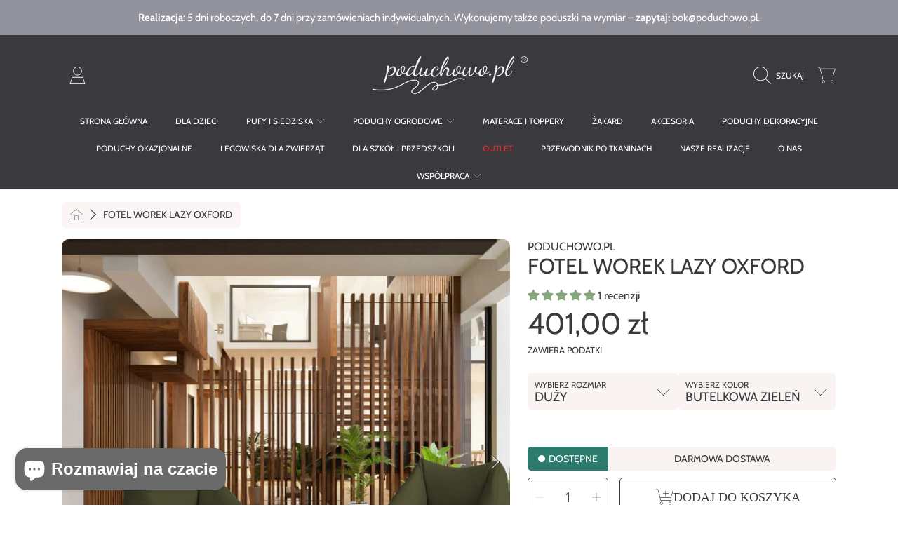

--- FILE ---
content_type: text/html; charset=utf-8
request_url: https://poduchowo.pl/products/fotel-lazy-oxford
body_size: 72312
content:
<!doctype html>
<html class="no-js" lang="pl">
  <head>
    <meta charset="utf-8">
    <meta http-equiv="X-UA-Compatible" content="IE=edge">
    <meta
      name="viewport"
      content="height=device-height, width=device-width, initial-scale=1.0, minimum-scale=1.0, maximum-scale=5"
    >
    <meta name="theme-color" content="">
    <link rel="canonical" href="https://poduchowo.pl/products/fotel-lazy-oxford">
    <link rel="preconnect" href="https://cdn.shopify.com" crossorigin>
    <!-- ======================= Honey Theme V8.1.0 ========================= --><link rel="icon" type="image/png" href="//poduchowo.pl/cdn/shop/files/Projekt_bez_nazwy_-_2024-09-24T123756.833_8076b766-3cdd-4c9b-8840-68c3f81ec8f8.png?crop=center&height=32&v=1727175412&width=32"><link rel="preconnect" href="https://fonts.shopifycdn.com" crossorigin><title>
      Fotel worek LAZY Oxford
 &ndash; poduchowo.pl</title><meta name="description" content="Odkryj Komfort Nowej Generacji z Fotelem LAZY Oxford - Idealny na Relaks i Rozrywkę Przygotuj się na wyjątkowe doznania z naszym fotelem LAZY Oxford, który jest absolutnym must-have każdego nowoczesnego wnętrza. Idealny na długie wieczory z książką, odpoczynek po ciężkim dniu lub emocjonujące sesje gier na konsoli. Fot">

<meta property="og:site_name" content="poduchowo.pl">
<meta property="og:url" content="https://poduchowo.pl/products/fotel-lazy-oxford">
<meta property="og:title" content="Fotel worek LAZY Oxford">
<meta property="og:type" content="product">
<meta property="og:description" content="Odkryj Komfort Nowej Generacji z Fotelem LAZY Oxford - Idealny na Relaks i Rozrywkę Przygotuj się na wyjątkowe doznania z naszym fotelem LAZY Oxford, który jest absolutnym must-have każdego nowoczesnego wnętrza. Idealny na długie wieczory z książką, odpoczynek po ciężkim dniu lub emocjonujące sesje gier na konsoli. Fot"><meta property="og:image" content="http://poduchowo.pl/cdn/shop/files/Bajkoland-057.jpg?v=1728301134">
  <meta property="og:image:secure_url" content="https://poduchowo.pl/cdn/shop/files/Bajkoland-057.jpg?v=1728301134">
  <meta property="og:image:width" content="3000">
  <meta property="og:image:height" content="4500"><meta property="og:price:amount" content="269,99">
  <meta property="og:price:currency" content="PLN"><meta name="twitter:card" content="summary_large_image">
<meta name="twitter:title" content="Fotel worek LAZY Oxford">
<meta name="twitter:description" content="Odkryj Komfort Nowej Generacji z Fotelem LAZY Oxford - Idealny na Relaks i Rozrywkę Przygotuj się na wyjątkowe doznania z naszym fotelem LAZY Oxford, który jest absolutnym must-have każdego nowoczesnego wnętrza. Idealny na długie wieczory z książką, odpoczynek po ciężkim dniu lub emocjonujące sesje gier na konsoli. Fot">


    <script src="//poduchowo.pl/cdn/shop/t/11/assets/fontawesome.js?v=86481485040245688611727068458" defer="defer"></script>
    <script src="//poduchowo.pl/cdn/shop/t/11/assets/vendor.js?v=141268350274181890501727068458" defer="defer"></script>
    <script src="//poduchowo.pl/cdn/shop/t/11/assets/constants.js?v=58251544750838685771727068458" defer="defer"></script>
    <script src="//poduchowo.pl/cdn/shop/t/11/assets/pubsub.js?v=158357773527763999511727068459" defer="defer"></script>
    <script src="//poduchowo.pl/cdn/shop/t/11/assets/global.js?v=118512460854237804541727068458" defer="defer"></script>
    <script src="//poduchowo.pl/cdn/shop/t/11/assets/variants.js?v=109221238044210033751727068458" defer="defer"></script>
    <script src="//poduchowo.pl/cdn/shop/t/11/assets/lite-gallery.js?v=54388531658050298541727068458" defer="defer"></script>

    <script>window.performance && window.performance.mark && window.performance.mark('shopify.content_for_header.start');</script><meta name="facebook-domain-verification" content="0lnn5tayf0fony3ia0zurw3e2umpn6">
<meta name="google-site-verification" content="SirnKCXB992zwTS8R5tfcyl_m4YxgaqUOCfmnaoH5dk">
<meta id="shopify-digital-wallet" name="shopify-digital-wallet" content="/72580301082/digital_wallets/dialog">
<link rel="alternate" type="application/json+oembed" href="https://poduchowo.pl/products/fotel-lazy-oxford.oembed">
<script async="async" src="/checkouts/internal/preloads.js?locale=pl-PL"></script>
<script id="shopify-features" type="application/json">{"accessToken":"9d2594c1a74c20f0b8f0981d47f61845","betas":["rich-media-storefront-analytics"],"domain":"poduchowo.pl","predictiveSearch":true,"shopId":72580301082,"locale":"pl"}</script>
<script>var Shopify = Shopify || {};
Shopify.shop = "poduchowo-pl.myshopify.com";
Shopify.locale = "pl";
Shopify.currency = {"active":"PLN","rate":"1.0"};
Shopify.country = "PL";
Shopify.theme = {"name":"Zaktualizowana kopia Honey aktualny","id":169721004368,"schema_name":"Honey","schema_version":"8.1.0","theme_store_id":2160,"role":"main"};
Shopify.theme.handle = "null";
Shopify.theme.style = {"id":null,"handle":null};
Shopify.cdnHost = "poduchowo.pl/cdn";
Shopify.routes = Shopify.routes || {};
Shopify.routes.root = "/";</script>
<script type="module">!function(o){(o.Shopify=o.Shopify||{}).modules=!0}(window);</script>
<script>!function(o){function n(){var o=[];function n(){o.push(Array.prototype.slice.apply(arguments))}return n.q=o,n}var t=o.Shopify=o.Shopify||{};t.loadFeatures=n(),t.autoloadFeatures=n()}(window);</script>
<script id="shop-js-analytics" type="application/json">{"pageType":"product"}</script>
<script defer="defer" async type="module" src="//poduchowo.pl/cdn/shopifycloud/shop-js/modules/v2/client.init-shop-cart-sync_BL-jiFUb.pl.esm.js"></script>
<script defer="defer" async type="module" src="//poduchowo.pl/cdn/shopifycloud/shop-js/modules/v2/chunk.common_9Sk2LF70.esm.js"></script>
<script type="module">
  await import("//poduchowo.pl/cdn/shopifycloud/shop-js/modules/v2/client.init-shop-cart-sync_BL-jiFUb.pl.esm.js");
await import("//poduchowo.pl/cdn/shopifycloud/shop-js/modules/v2/chunk.common_9Sk2LF70.esm.js");

  window.Shopify.SignInWithShop?.initShopCartSync?.({"fedCMEnabled":true,"windoidEnabled":true});

</script>
<script id="__st">var __st={"a":72580301082,"offset":3600,"reqid":"9d58169b-e9e6-4ff2-b6dc-90528b5bd86d-1768574635","pageurl":"poduchowo.pl\/products\/fotel-lazy-oxford","u":"8be01c4ef621","p":"product","rtyp":"product","rid":8151915397402};</script>
<script>window.ShopifyPaypalV4VisibilityTracking = true;</script>
<script id="captcha-bootstrap">!function(){'use strict';const t='contact',e='account',n='new_comment',o=[[t,t],['blogs',n],['comments',n],[t,'customer']],c=[[e,'customer_login'],[e,'guest_login'],[e,'recover_customer_password'],[e,'create_customer']],r=t=>t.map((([t,e])=>`form[action*='/${t}']:not([data-nocaptcha='true']) input[name='form_type'][value='${e}']`)).join(','),a=t=>()=>t?[...document.querySelectorAll(t)].map((t=>t.form)):[];function s(){const t=[...o],e=r(t);return a(e)}const i='password',u='form_key',d=['recaptcha-v3-token','g-recaptcha-response','h-captcha-response',i],f=()=>{try{return window.sessionStorage}catch{return}},m='__shopify_v',_=t=>t.elements[u];function p(t,e,n=!1){try{const o=window.sessionStorage,c=JSON.parse(o.getItem(e)),{data:r}=function(t){const{data:e,action:n}=t;return t[m]||n?{data:e,action:n}:{data:t,action:n}}(c);for(const[e,n]of Object.entries(r))t.elements[e]&&(t.elements[e].value=n);n&&o.removeItem(e)}catch(o){console.error('form repopulation failed',{error:o})}}const l='form_type',E='cptcha';function T(t){t.dataset[E]=!0}const w=window,h=w.document,L='Shopify',v='ce_forms',y='captcha';let A=!1;((t,e)=>{const n=(g='f06e6c50-85a8-45c8-87d0-21a2b65856fe',I='https://cdn.shopify.com/shopifycloud/storefront-forms-hcaptcha/ce_storefront_forms_captcha_hcaptcha.v1.5.2.iife.js',D={infoText:'Chronione przez hCaptcha',privacyText:'Prywatność',termsText:'Warunki'},(t,e,n)=>{const o=w[L][v],c=o.bindForm;if(c)return c(t,g,e,D).then(n);var r;o.q.push([[t,g,e,D],n]),r=I,A||(h.body.append(Object.assign(h.createElement('script'),{id:'captcha-provider',async:!0,src:r})),A=!0)});var g,I,D;w[L]=w[L]||{},w[L][v]=w[L][v]||{},w[L][v].q=[],w[L][y]=w[L][y]||{},w[L][y].protect=function(t,e){n(t,void 0,e),T(t)},Object.freeze(w[L][y]),function(t,e,n,w,h,L){const[v,y,A,g]=function(t,e,n){const i=e?o:[],u=t?c:[],d=[...i,...u],f=r(d),m=r(i),_=r(d.filter((([t,e])=>n.includes(e))));return[a(f),a(m),a(_),s()]}(w,h,L),I=t=>{const e=t.target;return e instanceof HTMLFormElement?e:e&&e.form},D=t=>v().includes(t);t.addEventListener('submit',(t=>{const e=I(t);if(!e)return;const n=D(e)&&!e.dataset.hcaptchaBound&&!e.dataset.recaptchaBound,o=_(e),c=g().includes(e)&&(!o||!o.value);(n||c)&&t.preventDefault(),c&&!n&&(function(t){try{if(!f())return;!function(t){const e=f();if(!e)return;const n=_(t);if(!n)return;const o=n.value;o&&e.removeItem(o)}(t);const e=Array.from(Array(32),(()=>Math.random().toString(36)[2])).join('');!function(t,e){_(t)||t.append(Object.assign(document.createElement('input'),{type:'hidden',name:u})),t.elements[u].value=e}(t,e),function(t,e){const n=f();if(!n)return;const o=[...t.querySelectorAll(`input[type='${i}']`)].map((({name:t})=>t)),c=[...d,...o],r={};for(const[a,s]of new FormData(t).entries())c.includes(a)||(r[a]=s);n.setItem(e,JSON.stringify({[m]:1,action:t.action,data:r}))}(t,e)}catch(e){console.error('failed to persist form',e)}}(e),e.submit())}));const S=(t,e)=>{t&&!t.dataset[E]&&(n(t,e.some((e=>e===t))),T(t))};for(const o of['focusin','change'])t.addEventListener(o,(t=>{const e=I(t);D(e)&&S(e,y())}));const B=e.get('form_key'),M=e.get(l),P=B&&M;t.addEventListener('DOMContentLoaded',(()=>{const t=y();if(P)for(const e of t)e.elements[l].value===M&&p(e,B);[...new Set([...A(),...v().filter((t=>'true'===t.dataset.shopifyCaptcha))])].forEach((e=>S(e,t)))}))}(h,new URLSearchParams(w.location.search),n,t,e,['guest_login'])})(!0,!0)}();</script>
<script integrity="sha256-4kQ18oKyAcykRKYeNunJcIwy7WH5gtpwJnB7kiuLZ1E=" data-source-attribution="shopify.loadfeatures" defer="defer" src="//poduchowo.pl/cdn/shopifycloud/storefront/assets/storefront/load_feature-a0a9edcb.js" crossorigin="anonymous"></script>
<script data-source-attribution="shopify.dynamic_checkout.dynamic.init">var Shopify=Shopify||{};Shopify.PaymentButton=Shopify.PaymentButton||{isStorefrontPortableWallets:!0,init:function(){window.Shopify.PaymentButton.init=function(){};var t=document.createElement("script");t.src="https://poduchowo.pl/cdn/shopifycloud/portable-wallets/latest/portable-wallets.pl.js",t.type="module",document.head.appendChild(t)}};
</script>
<script data-source-attribution="shopify.dynamic_checkout.buyer_consent">
  function portableWalletsHideBuyerConsent(e){var t=document.getElementById("shopify-buyer-consent"),n=document.getElementById("shopify-subscription-policy-button");t&&n&&(t.classList.add("hidden"),t.setAttribute("aria-hidden","true"),n.removeEventListener("click",e))}function portableWalletsShowBuyerConsent(e){var t=document.getElementById("shopify-buyer-consent"),n=document.getElementById("shopify-subscription-policy-button");t&&n&&(t.classList.remove("hidden"),t.removeAttribute("aria-hidden"),n.addEventListener("click",e))}window.Shopify?.PaymentButton&&(window.Shopify.PaymentButton.hideBuyerConsent=portableWalletsHideBuyerConsent,window.Shopify.PaymentButton.showBuyerConsent=portableWalletsShowBuyerConsent);
</script>
<script>
  function portableWalletsCleanup(e){e&&e.src&&console.error("Failed to load portable wallets script "+e.src);var t=document.querySelectorAll("shopify-accelerated-checkout .shopify-payment-button__skeleton, shopify-accelerated-checkout-cart .wallet-cart-button__skeleton"),e=document.getElementById("shopify-buyer-consent");for(let e=0;e<t.length;e++)t[e].remove();e&&e.remove()}function portableWalletsNotLoadedAsModule(e){e instanceof ErrorEvent&&"string"==typeof e.message&&e.message.includes("import.meta")&&"string"==typeof e.filename&&e.filename.includes("portable-wallets")&&(window.removeEventListener("error",portableWalletsNotLoadedAsModule),window.Shopify.PaymentButton.failedToLoad=e,"loading"===document.readyState?document.addEventListener("DOMContentLoaded",window.Shopify.PaymentButton.init):window.Shopify.PaymentButton.init())}window.addEventListener("error",portableWalletsNotLoadedAsModule);
</script>

<script type="module" src="https://poduchowo.pl/cdn/shopifycloud/portable-wallets/latest/portable-wallets.pl.js" onError="portableWalletsCleanup(this)" crossorigin="anonymous"></script>
<script nomodule>
  document.addEventListener("DOMContentLoaded", portableWalletsCleanup);
</script>

<script id='scb4127' type='text/javascript' async='' src='https://poduchowo.pl/cdn/shopifycloud/privacy-banner/storefront-banner.js'></script><link id="shopify-accelerated-checkout-styles" rel="stylesheet" media="screen" href="https://poduchowo.pl/cdn/shopifycloud/portable-wallets/latest/accelerated-checkout-backwards-compat.css" crossorigin="anonymous">
<style id="shopify-accelerated-checkout-cart">
        #shopify-buyer-consent {
  margin-top: 1em;
  display: inline-block;
  width: 100%;
}

#shopify-buyer-consent.hidden {
  display: none;
}

#shopify-subscription-policy-button {
  background: none;
  border: none;
  padding: 0;
  text-decoration: underline;
  font-size: inherit;
  cursor: pointer;
}

#shopify-subscription-policy-button::before {
  box-shadow: none;
}

      </style>
<script id="sections-script" data-sections="announcement-bar,header" defer="defer" src="//poduchowo.pl/cdn/shop/t/11/compiled_assets/scripts.js?3726"></script>
<script>window.performance && window.performance.mark && window.performance.mark('shopify.content_for_header.end');</script>

    

    <style data-shopify>
      @font-face {
  font-family: Cabin;
  font-weight: 400;
  font-style: normal;
  font-display: swap;
  src: url("//poduchowo.pl/cdn/fonts/cabin/cabin_n4.cefc6494a78f87584a6f312fea532919154f66fe.woff2") format("woff2"),
       url("//poduchowo.pl/cdn/fonts/cabin/cabin_n4.8c16611b00f59d27f4b27ce4328dfe514ce77517.woff") format("woff");
}

      @font-face {
  font-family: Cabin;
  font-weight: 700;
  font-style: normal;
  font-display: swap;
  src: url("//poduchowo.pl/cdn/fonts/cabin/cabin_n7.255204a342bfdbc9ae2017bd4e6a90f8dbb2f561.woff2") format("woff2"),
       url("//poduchowo.pl/cdn/fonts/cabin/cabin_n7.e2afa22a0d0f4b64da3569c990897429d40ff5c0.woff") format("woff");
}

      @font-face {
  font-family: Cabin;
  font-weight: 400;
  font-style: italic;
  font-display: swap;
  src: url("//poduchowo.pl/cdn/fonts/cabin/cabin_i4.d89c1b32b09ecbc46c12781fcf7b2085f17c0be9.woff2") format("woff2"),
       url("//poduchowo.pl/cdn/fonts/cabin/cabin_i4.0a521b11d0b69adfc41e22a263eec7c02aecfe99.woff") format("woff");
}

      @font-face {
  font-family: Cabin;
  font-weight: 700;
  font-style: italic;
  font-display: swap;
  src: url("//poduchowo.pl/cdn/fonts/cabin/cabin_i7.ef2404c08a493e7ccbc92d8c39adf683f40e1fb5.woff2") format("woff2"),
       url("//poduchowo.pl/cdn/fonts/cabin/cabin_i7.480421791818000fc8a5d4134822321b5d7964f8.woff") format("woff");
}

      @font-face {
  font-family: Cabin;
  font-weight: 400;
  font-style: normal;
  font-display: swap;
  src: url("//poduchowo.pl/cdn/fonts/cabin/cabin_n4.cefc6494a78f87584a6f312fea532919154f66fe.woff2") format("woff2"),
       url("//poduchowo.pl/cdn/fonts/cabin/cabin_n4.8c16611b00f59d27f4b27ce4328dfe514ce77517.woff") format("woff");
}

      
      

      :root {
        --font-heading-family: Cabin, sans-serif;
        --font-heading-style: normal;
        --font-heading-weight: 400;
        --font-heading-line-height: 0.8;

        --font-body-family: Cabin, sans-serif;
        --font-body-style: normal;
        --font-body-weight: 400;
        --font-body-weight-bold: 700;

        --font-button-family: "New York", Iowan Old Style, Apple Garamond, Baskerville, Times New Roman, Droid Serif, Times, Source Serif Pro, serif, Apple Color Emoji, Segoe UI Emoji, Segoe UI Symbol;
        --font-button-style: normal;
        --font-button-weight: 400;

        --font-accent-family: "New York", Iowan Old Style, Apple Garamond, Baskerville, Times New Roman, Droid Serif, Times, Source Serif Pro, serif, Apple Color Emoji, Segoe UI Emoji, Segoe UI Symbol;
        --font-accent-style: normal;
        --font-accent-weight: 400;

        --font-subheading-family: Cabin, sans-serif;
        --font-subheading-style: normal;
        --font-subheading-weight: 400;
        --font-subheading-scale: 1.0;

        --font-price-family: Cabin, sans-serif;
        --font-price-style: normal;
        --font-price-weight: 400;
        --font-price-scale: 1.0;

        --font-body-scale: 1.0;
        --font-button-scale: 1.0;
        --font-accent-scale: 1.0;
        --font-heading-scale: 1.0;

        --color-base-primary-background: 255, 255, 255;
        --color-base-primary-text-1: 58, 58, 62;
        --color-base-primary-text-2: 58, 58, 62;
        --color-base-primary-button: 58, 58, 62;
        --color-base-primary-button-text: 255, 255, 255;
        --color-base-errors-1: 152, 75, 44;
        --color-base-alt-background-1: 93, 93, 94;
        --color-base-alt-1-text-1: 255, 255, 255;
        --color-base-alt-1-text-2: 255, 255, 255;
        --color-base-alt-button-1: 255, 255, 255;
        --color-base-alt-button-text-1: 58, 58, 62;
        --color-base-errors-2: 255, 255, 255;
        --color-base-alt-background-2: 246, 223, 217;
        --color-base-alt-2-text-1: 58, 58, 62;
        --color-base-alt-2-text-2: 58, 58, 62;
        --color-base-alt-button-2: 58, 58, 62;
        --color-base-alt-button-text-2: 255, 255, 255;
        --color-base-errors-3: 152, 75, 44;
        --color-base-alt-background-3: 58, 58, 62;
        --color-base-alt-3-text-1: 255, 255, 255;
        --color-base-alt-3-text-2: 58, 58, 62;
        --color-base-alt-button-3: 58, 58, 62;
        --color-base-alt-button-text-3: 255, 255, 255;
        --color-base-errors-4: 152, 75, 44;
        --color-base-background-modal: 249, 243, 241;
        --color-base-modal-text-1: 58, 58, 62;
        --color-base-modal-text-2: 58, 58, 62;
        --color-base-modal-button: 58, 58, 62;
        --color-base-modal-button-text: 255, 255, 255;
        --color-base-errors-5: 152, 75, 44;
        --color-base-sale: 152, 75, 44;
        --color-base-promo-tag-background: 152, 75, 44;
        --color-base-promo-tag-text: 255, 255, 255;
        --color-base-notification: 45, 123, 108;
        --color-base-notification-text: 255, 255, 255;

        --page-width: 1200px;
        --page-width-margin: 2rem;

        --border-radius: 1.0;
      }

      *,
      *::before,
      *::after {
        box-sizing: inherit;
      }

      html {
        box-sizing: border-box;
        font-size: calc(var(--font-body-scale) * 100%);
      }

      body {
        display: grid;
        grid-template-rows: auto auto 1fr auto;
        grid-template-columns: 100%;
        min-height: 100%;
        margin: 0;
        font-size: 1rem;
        line-height: calc(1 + 0.25 / var(--font-body-scale));
        font-family: var(--font-body-family);
        font-style: var(--font-body-style);
        font-weight: var(--font-body-weight);
      }

      @media screen and (max-width: 768px) {
        body {
          font-size: 1.0625rem;
        }
      }
    </style>

    <link rel="preload" href="//poduchowo.pl/cdn/shop/t/11/assets/slick.css?v=142321919605730336401727068458" as="style" onload="this.onload=null;this.rel='stylesheet'">
    <noscript><link rel="stylesheet" href="//poduchowo.pl/cdn/shop/t/11/assets/slick.css?v=142321919605730336401727068458"></noscript>
    <link href="//poduchowo.pl/cdn/shop/t/11/assets/slick-theme.css?v=29770268098597670241727068458" rel="stylesheet" type="text/css" media="all" />
    <link href="//poduchowo.pl/cdn/shop/t/11/assets/base.css?v=89918950425613327371727068459" rel="stylesheet" type="text/css" media="all" />
    <link href="//poduchowo.pl/cdn/shop/t/11/assets/section-sub-footer.css?v=173508513896694637681727068458" rel="stylesheet" type="text/css" media="all" />
<link href="//poduchowo.pl/cdn/shop/t/11/assets/quick-add.css?v=101483513927260439971727068458" rel="stylesheet" type="text/css" media="all" />
<link rel="preload" as="font" href="//poduchowo.pl/cdn/fonts/cabin/cabin_n4.cefc6494a78f87584a6f312fea532919154f66fe.woff2" type="font/woff2" crossorigin><link rel="preload" as="font" href="//poduchowo.pl/cdn/fonts/cabin/cabin_n4.cefc6494a78f87584a6f312fea532919154f66fe.woff2" type="font/woff2" crossorigin><link
        rel="stylesheet"
        href="//poduchowo.pl/cdn/shop/t/11/assets/component-predictive-search.css?v=77460440737261080201727068458"
        media="print"
        onload="this.media='all'"
      ><script>
      document.documentElement.className = document.documentElement.className.replace('no-js', 'js');

      if (Shopify.designMode) {
        document.documentElement.classList.add('shopify-design-mode');
      }
    </script>
  <!-- BEGIN app block: shopify://apps/klaviyo-email-marketing-sms/blocks/klaviyo-onsite-embed/2632fe16-c075-4321-a88b-50b567f42507 -->












  <script async src="https://static.klaviyo.com/onsite/js/WFMFjC/klaviyo.js?company_id=WFMFjC"></script>
  <script>!function(){if(!window.klaviyo){window._klOnsite=window._klOnsite||[];try{window.klaviyo=new Proxy({},{get:function(n,i){return"push"===i?function(){var n;(n=window._klOnsite).push.apply(n,arguments)}:function(){for(var n=arguments.length,o=new Array(n),w=0;w<n;w++)o[w]=arguments[w];var t="function"==typeof o[o.length-1]?o.pop():void 0,e=new Promise((function(n){window._klOnsite.push([i].concat(o,[function(i){t&&t(i),n(i)}]))}));return e}}})}catch(n){window.klaviyo=window.klaviyo||[],window.klaviyo.push=function(){var n;(n=window._klOnsite).push.apply(n,arguments)}}}}();</script>

  
    <script id="viewed_product">
      if (item == null) {
        var _learnq = _learnq || [];

        var MetafieldReviews = null
        var MetafieldYotpoRating = null
        var MetafieldYotpoCount = null
        var MetafieldLooxRating = null
        var MetafieldLooxCount = null
        var okendoProduct = null
        var okendoProductReviewCount = null
        var okendoProductReviewAverageValue = null
        try {
          // The following fields are used for Customer Hub recently viewed in order to add reviews.
          // This information is not part of __kla_viewed. Instead, it is part of __kla_viewed_reviewed_items
          MetafieldReviews = {"rating":{"scale_min":"1.0","scale_max":"5.0","value":"5.0"},"rating_count":1};
          MetafieldYotpoRating = null
          MetafieldYotpoCount = null
          MetafieldLooxRating = null
          MetafieldLooxCount = null

          okendoProduct = null
          // If the okendo metafield is not legacy, it will error, which then requires the new json formatted data
          if (okendoProduct && 'error' in okendoProduct) {
            okendoProduct = null
          }
          okendoProductReviewCount = okendoProduct ? okendoProduct.reviewCount : null
          okendoProductReviewAverageValue = okendoProduct ? okendoProduct.reviewAverageValue : null
        } catch (error) {
          console.error('Error in Klaviyo onsite reviews tracking:', error);
        }

        var item = {
          Name: "Fotel worek LAZY Oxford",
          ProductID: 8151915397402,
          Categories: ["Fotele","Pufy i siedziska","Szkoła"],
          ImageURL: "https://poduchowo.pl/cdn/shop/files/Bajkoland-057_grande.jpg?v=1728301134",
          URL: "https://poduchowo.pl/products/fotel-lazy-oxford",
          Brand: "poduchowo.pl",
          Price: "269,99 zł",
          Value: "269,99",
          CompareAtPrice: "0,00 zł"
        };
        _learnq.push(['track', 'Viewed Product', item]);
        _learnq.push(['trackViewedItem', {
          Title: item.Name,
          ItemId: item.ProductID,
          Categories: item.Categories,
          ImageUrl: item.ImageURL,
          Url: item.URL,
          Metadata: {
            Brand: item.Brand,
            Price: item.Price,
            Value: item.Value,
            CompareAtPrice: item.CompareAtPrice
          },
          metafields:{
            reviews: MetafieldReviews,
            yotpo:{
              rating: MetafieldYotpoRating,
              count: MetafieldYotpoCount,
            },
            loox:{
              rating: MetafieldLooxRating,
              count: MetafieldLooxCount,
            },
            okendo: {
              rating: okendoProductReviewAverageValue,
              count: okendoProductReviewCount,
            }
          }
        }]);
      }
    </script>
  




  <script>
    window.klaviyoReviewsProductDesignMode = false
  </script>







<!-- END app block --><!-- BEGIN app block: shopify://apps/judge-me-reviews/blocks/judgeme_core/61ccd3b1-a9f2-4160-9fe9-4fec8413e5d8 --><!-- Start of Judge.me Core -->






<link rel="dns-prefetch" href="https://cdnwidget.judge.me">
<link rel="dns-prefetch" href="https://cdn.judge.me">
<link rel="dns-prefetch" href="https://cdn1.judge.me">
<link rel="dns-prefetch" href="https://api.judge.me">

<script data-cfasync='false' class='jdgm-settings-script'>window.jdgmSettings={"pagination":5,"disable_web_reviews":false,"badge_no_review_text":"Brak recenzji","badge_n_reviews_text":"{{ n }} recenzji","badge_star_color":"#86a67b","hide_badge_preview_if_no_reviews":true,"badge_hide_text":false,"enforce_center_preview_badge":false,"widget_title":"Recenzje klientów","widget_open_form_text":"Napisz recenzję","widget_close_form_text":"Anuluj recenzję","widget_refresh_page_text":"Odśwież stronę","widget_summary_text":"Na podstawie {{ number_of_reviews }} recenzji","widget_no_review_text":"Bądź pierwszym, który napisze recenzję","widget_name_field_text":"Wyświetlana nazwa","widget_verified_name_field_text":"Zweryfikowane imię (publiczne)","widget_name_placeholder_text":"Wyświetlana nazwa","widget_required_field_error_text":"To pole jest wymagane.","widget_email_field_text":"Adres email","widget_verified_email_field_text":"Zweryfikowany email (prywatny, nie może być edytowany)","widget_email_placeholder_text":"Twój adres email","widget_email_field_error_text":"Proszę wprowadź prawidłowy adres email.","widget_rating_field_text":"Ocena","widget_review_title_field_text":"Tytuł recenzji","widget_review_title_placeholder_text":"Nadaj tytuł swojej recenzji","widget_review_body_field_text":"Treść recenzji","widget_review_body_placeholder_text":"Zacznij pisać tutaj...","widget_pictures_field_text":"Zdjęcie/Film (opcjonalnie)","widget_submit_review_text":"Wyślij recenzję","widget_submit_verified_review_text":"Wyślij zweryfikowaną recenzję","widget_submit_success_msg_with_auto_publish":"Dziękujemy! Proszę odświeżyć stronę za kilka chwil, aby zobaczyć swoją recenzję. Możesz usunąć lub edytować swoją recenzję, logując się do \u003ca href='https://judge.me/login' target='_blank' rel='nofollow noopener'\u003eJudge.me\u003c/a\u003e","widget_submit_success_msg_no_auto_publish":"Dziękujemy! Twoja recenzja zostanie opublikowana, gdy tylko zostanie zatwierdzona przez administratora sklepu. Możesz usunąć lub edytować swoją recenzję, logując się do \u003ca href='https://judge.me/login' target='_blank' rel='nofollow noopener'\u003eJudge.me\u003c/a\u003e","widget_show_default_reviews_out_of_total_text":"Wyświetlanie {{ n_reviews_shown }} z {{ n_reviews }} recenzji.","widget_show_all_link_text":"Pokaż wszystkie","widget_show_less_link_text":"Pokaż mniej","widget_author_said_text":"{{ reviewer_name }} napisał(a):","widget_days_text":"{{ n }} dni temu","widget_weeks_text":"{{ n }} tygodni temu","widget_months_text":"{{ n }} miesięcy temu","widget_years_text":"{{ n }} lat temu","widget_yesterday_text":"Wczoraj","widget_today_text":"Dzisiaj","widget_replied_text":"\u003e\u003e {{ shop_name }} odpowiedział:","widget_read_more_text":"Czytaj więcej","widget_reviewer_name_as_initial":"","widget_rating_filter_color":"#fbcd0a","widget_rating_filter_see_all_text":"Zobacz wszystkie recenzje","widget_sorting_most_recent_text":"Najnowsze","widget_sorting_highest_rating_text":"Najwyższa ocena","widget_sorting_lowest_rating_text":"Najniższa ocena","widget_sorting_with_pictures_text":"Tylko zdjęcia","widget_sorting_most_helpful_text":"Najbardziej pomocne","widget_open_question_form_text":"Zadaj pytanie","widget_reviews_subtab_text":"Recenzje","widget_questions_subtab_text":"Pytania","widget_question_label_text":"Pytanie","widget_answer_label_text":"Odpowiedź","widget_question_placeholder_text":"Napisz swoje pytanie tutaj","widget_submit_question_text":"Wyślij pytanie","widget_question_submit_success_text":"Dziękujemy za Twoje pytanie! Powiadomimy Cię, gdy otrzyma odpowiedź.","widget_star_color":"#86a67b","verified_badge_text":"Zweryfikowano","verified_badge_bg_color":"","verified_badge_text_color":"","verified_badge_placement":"left-of-reviewer-name","widget_review_max_height":"","widget_hide_border":false,"widget_social_share":false,"widget_thumb":false,"widget_review_location_show":false,"widget_location_format":"","all_reviews_include_out_of_store_products":true,"all_reviews_out_of_store_text":"(poza sklepem)","all_reviews_pagination":100,"all_reviews_product_name_prefix_text":"o","enable_review_pictures":true,"enable_question_anwser":false,"widget_theme":"default","review_date_format":"dd/mm/yy","default_sort_method":"most-recent","widget_product_reviews_subtab_text":"Recenzje produktu","widget_shop_reviews_subtab_text":"Recenzje sklepu","widget_other_products_reviews_text":"Recenzje dla innych produktów","widget_store_reviews_subtab_text":"Recenzje sklepu","widget_no_store_reviews_text":"Ten sklep nie ma jeszcze żadnych recenzji","widget_web_restriction_product_reviews_text":"Ten produkt nie ma jeszcze żadnych recenzji","widget_no_items_text":"Nie znaleziono elementów","widget_show_more_text":"Pokaż więcej","widget_write_a_store_review_text":"Napisz recenzję sklepu","widget_other_languages_heading":"Recenzje w innych językach","widget_translate_review_text":"Przetłumacz recenzję na {{ language }}","widget_translating_review_text":"Tłumaczenie...","widget_show_original_translation_text":"Pokaż oryginał ({{ language }})","widget_translate_review_failed_text":"Nie udało się przetłumaczyć recenzji.","widget_translate_review_retry_text":"Spróbuj ponownie","widget_translate_review_try_again_later_text":"Spróbuj ponownie później","show_product_url_for_grouped_product":false,"widget_sorting_pictures_first_text":"Zdjęcia najpierw","show_pictures_on_all_rev_page_mobile":false,"show_pictures_on_all_rev_page_desktop":false,"floating_tab_hide_mobile_install_preference":false,"floating_tab_button_name":"★ Recenzje","floating_tab_title":"Niech klienci mówią za nas","floating_tab_button_color":"","floating_tab_button_background_color":"","floating_tab_url":"","floating_tab_url_enabled":false,"floating_tab_tab_style":"text","all_reviews_text_badge_text":"Klienci oceniają nas na {{ shop.metafields.judgeme.all_reviews_rating | round: 1 }}/5 na podstawie {{ shop.metafields.judgeme.all_reviews_count }} recenzji.","all_reviews_text_badge_text_branded_style":"{{ shop.metafields.judgeme.all_reviews_rating | round: 1 }} na 5 gwiazdek na podstawie {{ shop.metafields.judgeme.all_reviews_count }} recenzji","is_all_reviews_text_badge_a_link":false,"show_stars_for_all_reviews_text_badge":false,"all_reviews_text_badge_url":"","all_reviews_text_style":"text","all_reviews_text_color_style":"judgeme_brand_color","all_reviews_text_color":"#108474","all_reviews_text_show_jm_brand":true,"featured_carousel_show_header":true,"featured_carousel_title":"Co mówią o nas nasi klienci","testimonials_carousel_title":"Klienci mówią o nas","videos_carousel_title":"Prawdziwe historie klientów","cards_carousel_title":"Klienci mówią o nas","featured_carousel_count_text":"z {{ n }} recenzji","featured_carousel_add_link_to_all_reviews_page":false,"featured_carousel_url":"","featured_carousel_show_images":true,"featured_carousel_autoslide_interval":5,"featured_carousel_arrows_on_the_sides":false,"featured_carousel_height":250,"featured_carousel_width":80,"featured_carousel_image_size":0,"featured_carousel_image_height":250,"featured_carousel_arrow_color":"#eeeeee","verified_count_badge_style":"vintage","verified_count_badge_orientation":"horizontal","verified_count_badge_color_style":"judgeme_brand_color","verified_count_badge_color":"#108474","is_verified_count_badge_a_link":false,"verified_count_badge_url":"","verified_count_badge_show_jm_brand":true,"widget_rating_preset_default":5,"widget_first_sub_tab":"product-reviews","widget_show_histogram":true,"widget_histogram_use_custom_color":false,"widget_pagination_use_custom_color":false,"widget_star_use_custom_color":true,"widget_verified_badge_use_custom_color":false,"widget_write_review_use_custom_color":false,"picture_reminder_submit_button":"Upload Pictures","enable_review_videos":true,"mute_video_by_default":false,"widget_sorting_videos_first_text":"Najpierw filmy","widget_review_pending_text":"Oczekujące","featured_carousel_items_for_large_screen":3,"social_share_options_order":"Facebook,Twitter","remove_microdata_snippet":true,"disable_json_ld":false,"enable_json_ld_products":false,"preview_badge_show_question_text":false,"preview_badge_no_question_text":"Brak pytań","preview_badge_n_question_text":"{{ number_of_questions }} pytań","qa_badge_show_icon":false,"qa_badge_position":"same-row","remove_judgeme_branding":false,"widget_add_search_bar":false,"widget_search_bar_placeholder":"Szukaj","widget_sorting_verified_only_text":"Tylko zweryfikowane","featured_carousel_theme":"default","featured_carousel_show_rating":true,"featured_carousel_show_title":true,"featured_carousel_show_body":true,"featured_carousel_show_date":false,"featured_carousel_show_reviewer":true,"featured_carousel_show_product":false,"featured_carousel_header_background_color":"#108474","featured_carousel_header_text_color":"#ffffff","featured_carousel_name_product_separator":"reviewed","featured_carousel_full_star_background":"#108474","featured_carousel_empty_star_background":"#dadada","featured_carousel_vertical_theme_background":"#f9fafb","featured_carousel_verified_badge_enable":true,"featured_carousel_verified_badge_color":"#108474","featured_carousel_border_style":"round","featured_carousel_review_line_length_limit":3,"featured_carousel_more_reviews_button_text":"Czytaj więcej recenzji","featured_carousel_view_product_button_text":"Zobacz produkt","all_reviews_page_load_reviews_on":"scroll","all_reviews_page_load_more_text":"Załaduj więcej recenzji","disable_fb_tab_reviews":false,"enable_ajax_cdn_cache":false,"widget_advanced_speed_features":5,"widget_public_name_text":"wyświetlane publicznie jako","default_reviewer_name":"John Smith","default_reviewer_name_has_non_latin":true,"widget_reviewer_anonymous":"Anonimowy","medals_widget_title":"Judge.me Medale za Recenzje","medals_widget_background_color":"#f9fafb","medals_widget_position":"footer_all_pages","medals_widget_border_color":"#f9fafb","medals_widget_verified_text_position":"left","medals_widget_use_monochromatic_version":false,"medals_widget_elements_color":"#108474","show_reviewer_avatar":true,"widget_invalid_yt_video_url_error_text":"To nie jest URL filmu YouTube","widget_max_length_field_error_text":"Proszę wprowadź nie więcej niż {0} znaków.","widget_show_country_flag":false,"widget_show_collected_via_shop_app":true,"widget_verified_by_shop_badge_style":"light","widget_verified_by_shop_text":"Zweryfikowano przez sklep","widget_show_photo_gallery":false,"widget_load_with_code_splitting":true,"widget_ugc_install_preference":false,"widget_ugc_title":"Stworzone przez nas, udostępnione przez Ciebie","widget_ugc_subtitle":"Oznacz nas, aby zobaczyć swoje zdjęcie na naszej stronie","widget_ugc_arrows_color":"#ffffff","widget_ugc_primary_button_text":"Kup teraz","widget_ugc_primary_button_background_color":"#108474","widget_ugc_primary_button_text_color":"#ffffff","widget_ugc_primary_button_border_width":"0","widget_ugc_primary_button_border_style":"none","widget_ugc_primary_button_border_color":"#108474","widget_ugc_primary_button_border_radius":"25","widget_ugc_secondary_button_text":"Załaduj więcej","widget_ugc_secondary_button_background_color":"#ffffff","widget_ugc_secondary_button_text_color":"#108474","widget_ugc_secondary_button_border_width":"2","widget_ugc_secondary_button_border_style":"solid","widget_ugc_secondary_button_border_color":"#108474","widget_ugc_secondary_button_border_radius":"25","widget_ugc_reviews_button_text":"Zobacz recenzje","widget_ugc_reviews_button_background_color":"#ffffff","widget_ugc_reviews_button_text_color":"#108474","widget_ugc_reviews_button_border_width":"2","widget_ugc_reviews_button_border_style":"solid","widget_ugc_reviews_button_border_color":"#108474","widget_ugc_reviews_button_border_radius":"25","widget_ugc_reviews_button_link_to":"judgeme-reviews-page","widget_ugc_show_post_date":true,"widget_ugc_max_width":"800","widget_rating_metafield_value_type":true,"widget_primary_color":"#86a67b","widget_enable_secondary_color":false,"widget_secondary_color":"#edf5f5","widget_summary_average_rating_text":"{{ average_rating }} z 5","widget_media_grid_title":"Zdjęcia i filmy klientów","widget_media_grid_see_more_text":"Zobacz więcej","widget_round_style":false,"widget_show_product_medals":true,"widget_verified_by_judgeme_text":"Zweryfikowano przez Judge.me","widget_show_store_medals":true,"widget_verified_by_judgeme_text_in_store_medals":"Zweryfikowano przez Judge.me","widget_media_field_exceed_quantity_message":"Przepraszamy, możemy przyjąć tylko {{ max_media }} dla jednej recenzji.","widget_media_field_exceed_limit_message":"{{ file_name }} jest za duży, wybierz {{ media_type }} mniejszy niż {{ size_limit }}MB.","widget_review_submitted_text":"Recenzja przesłana!","widget_question_submitted_text":"Pytanie przesłane!","widget_close_form_text_question":"Anuluj","widget_write_your_answer_here_text":"Napisz swoją odpowiedź tutaj","widget_enabled_branded_link":true,"widget_show_collected_by_judgeme":true,"widget_reviewer_name_color":"","widget_write_review_text_color":"","widget_write_review_bg_color":"","widget_collected_by_judgeme_text":"zebrane przez Judge.me","widget_pagination_type":"standard","widget_load_more_text":"Załaduj więcej","widget_load_more_color":"#108474","widget_full_review_text":"Pełna recenzja","widget_read_more_reviews_text":"Przeczytaj więcej recenzji","widget_read_questions_text":"Przeczytaj pytania","widget_questions_and_answers_text":"Pytania i odpowiedzi","widget_verified_by_text":"Zweryfikowano przez","widget_verified_text":"Zweryfikowano","widget_number_of_reviews_text":"{{ number_of_reviews }} recenzji","widget_back_button_text":"Wstecz","widget_next_button_text":"Dalej","widget_custom_forms_filter_button":"Filtry","custom_forms_style":"vertical","widget_show_review_information":false,"how_reviews_are_collected":"Jak zbierane są recenzje?","widget_show_review_keywords":false,"widget_gdpr_statement":"Jak wykorzystujemy Twoje dane: Skontaktujemy się z Tobą tylko w sprawie pozostawionej recenzji i tylko jeśli będzie to konieczne. Wysyłając recenzję, zgadzasz się na \u003ca href='https://judge.me/terms' target='_blank' rel='nofollow noopener'\u003ewarunki\u003c/a\u003e, \u003ca href='https://judge.me/privacy' target='_blank' rel='nofollow noopener'\u003epolitykę prywatności\u003c/a\u003e i \u003ca href='https://judge.me/content-policy' target='_blank' rel='nofollow noopener'\u003epolitykę zawartości\u003c/a\u003e Judge.me.","widget_multilingual_sorting_enabled":false,"widget_translate_review_content_enabled":false,"widget_translate_review_content_method":"manual","popup_widget_review_selection":"automatically_with_pictures","popup_widget_round_border_style":true,"popup_widget_show_title":true,"popup_widget_show_body":true,"popup_widget_show_reviewer":false,"popup_widget_show_product":true,"popup_widget_show_pictures":true,"popup_widget_use_review_picture":true,"popup_widget_show_on_home_page":true,"popup_widget_show_on_product_page":true,"popup_widget_show_on_collection_page":true,"popup_widget_show_on_cart_page":true,"popup_widget_position":"bottom_left","popup_widget_first_review_delay":5,"popup_widget_duration":5,"popup_widget_interval":5,"popup_widget_review_count":5,"popup_widget_hide_on_mobile":true,"review_snippet_widget_round_border_style":true,"review_snippet_widget_card_color":"#FFFFFF","review_snippet_widget_slider_arrows_background_color":"#FFFFFF","review_snippet_widget_slider_arrows_color":"#000000","review_snippet_widget_star_color":"#108474","show_product_variant":false,"all_reviews_product_variant_label_text":"Wariant: ","widget_show_verified_branding":true,"widget_ai_summary_title":"Klienci mówią","widget_ai_summary_disclaimer":"Podsumowanie recenzji oparte na sztucznej inteligencji na podstawie najnowszych recenzji klientów","widget_show_ai_summary":false,"widget_show_ai_summary_bg":false,"widget_show_review_title_input":true,"redirect_reviewers_invited_via_email":"review_widget","request_store_review_after_product_review":false,"request_review_other_products_in_order":false,"review_form_color_scheme":"default","review_form_corner_style":"square","review_form_star_color":{},"review_form_text_color":"#333333","review_form_background_color":"#ffffff","review_form_field_background_color":"#fafafa","review_form_button_color":{},"review_form_button_text_color":"#ffffff","review_form_modal_overlay_color":"#000000","review_content_screen_title_text":"Jak oceniłbyś ten produkt?","review_content_introduction_text":"Bylibyśmy wdzięczni, gdybyś podzielił się swoimi doświadczeniami.","store_review_form_title_text":"Jak oceniłbyś ten sklep?","store_review_form_introduction_text":"Bylibyśmy wdzięczni, gdybyś podzielił się swoimi doświadczeniami.","show_review_guidance_text":true,"one_star_review_guidance_text":"Niezadowolony","five_star_review_guidance_text":"Zadowolony","customer_information_screen_title_text":"O Tobie","customer_information_introduction_text":"Prosimy, powiedz nam więcej o sobie.","custom_questions_screen_title_text":"Twoje doświadczenie bardziej szczegółowo","custom_questions_introduction_text":"Oto kilka pytań, które pomogą nam lepiej zrozumieć Twoje doświadczenie.","review_submitted_screen_title_text":"Dziękujemy za opinię!","review_submitted_screen_thank_you_text":"Przetwarzamy ją i wkrótce pojawi się w sklepie.","review_submitted_screen_email_verification_text":"Potwierdź swój adres e-mail, klikając w link, który właśnie wysłaliśmy. Pomaga nam to zachować autentyczność opinii.","review_submitted_request_store_review_text":"Czy chciałbyś podzielić się z nami swoim doświadczeniem zakupowym?","review_submitted_review_other_products_text":"Czy chciałbyś ocenić te produkty?","store_review_screen_title_text":"Chcesz podzielić się swoim doświadczeniem z nami?","store_review_introduction_text":"Cenimy Twoją opinię i używamy jej do poprawy. Prosimy o podzielenie się swoimi myślami lub sugestiami.","reviewer_media_screen_title_picture_text":"Udostępnij zdjęcie","reviewer_media_introduction_picture_text":"Prześlij zdjęcie, aby poprzeć swoją recenzję.","reviewer_media_screen_title_video_text":"Udostępnij wideo","reviewer_media_introduction_video_text":"Prześlij wideo, aby poprzeć swoją recenzję.","reviewer_media_screen_title_picture_or_video_text":"Udostępnij zdjęcie lub wideo","reviewer_media_introduction_picture_or_video_text":"Prześlij zdjęcie lub wideo, aby poprzeć swoją recenzję.","reviewer_media_youtube_url_text":"Wklej tutaj swój adres URL Youtube","advanced_settings_next_step_button_text":"Dalej","advanced_settings_close_review_button_text":"Zamknij","modal_write_review_flow":false,"write_review_flow_required_text":"Wymagane","write_review_flow_privacy_message_text":"Czujemy się zobowiązani do ochrony Twojej prywatności.","write_review_flow_anonymous_text":"Anonimowa recenzja","write_review_flow_visibility_text":"To nie będzie widoczne dla innych klientów.","write_review_flow_multiple_selection_help_text":"Wybierz ile chcesz","write_review_flow_single_selection_help_text":"Wybierz jedną opcję","write_review_flow_required_field_error_text":"To pole jest wymagane","write_review_flow_invalid_email_error_text":"Wprowadź prawidłowy adres e-mail","write_review_flow_max_length_error_text":"Maksymalnie {{ max_length }} znaków.","write_review_flow_media_upload_text":"\u003cb\u003eKliknij, aby przesłać\u003c/b\u003e lub przeciągnij i upuść","write_review_flow_gdpr_statement":"W razie potrzeby skontaktujemy się z Tobą tylko w sprawie Twojej recenzji. Przesyłając recenzję, zgadzasz się na nasze \u003ca href='https://judge.me/terms' target='_blank' rel='nofollow noopener'\u003ewarunki\u003c/a\u003e oraz \u003ca href='https://judge.me/privacy' target='_blank' rel='nofollow noopener'\u003epolitykę prywatności\u003c/a\u003e.","rating_only_reviews_enabled":false,"show_negative_reviews_help_screen":false,"new_review_flow_help_screen_rating_threshold":3,"negative_review_resolution_screen_title_text":"Powiedz nam więcej","negative_review_resolution_text":"Twoje doświadczenie jest dla nas ważne. Jeśli wystąpiły problemy z zakupem, jesteśmy tutaj, aby pomóc. Nie wahaj się z nami skontaktować, chętnie będziemy mieli okazję naprawić rzeczy.","negative_review_resolution_button_text":"Skontaktuj się z nami","negative_review_resolution_proceed_with_review_text":"Zostaw recenzję","negative_review_resolution_subject":"Problem z zakupem w {{ shop_name }}.{{ order_name }}","preview_badge_collection_page_install_status":false,"widget_review_custom_css":"","preview_badge_custom_css":"","preview_badge_stars_count":"5-stars","featured_carousel_custom_css":"","floating_tab_custom_css":"","all_reviews_widget_custom_css":"","medals_widget_custom_css":"","verified_badge_custom_css":"","all_reviews_text_custom_css":"","transparency_badges_collected_via_store_invite":false,"transparency_badges_from_another_provider":false,"transparency_badges_collected_from_store_visitor":false,"transparency_badges_collected_by_verified_review_provider":false,"transparency_badges_earned_reward":false,"transparency_badges_collected_via_store_invite_text":"Recenzje zebrane za pośrednictwem zaproszenia do sklepu","transparency_badges_from_another_provider_text":"Recenzje zebrane z innego dostawcy","transparency_badges_collected_from_store_visitor_text":"Recenzje zebrane od odwiedzającego sklep","transparency_badges_written_in_google_text":"Recenzja napisana w Google","transparency_badges_written_in_etsy_text":"Recenzja napisana w Etsy","transparency_badges_written_in_shop_app_text":"Recenzja napisana w Shop App","transparency_badges_earned_reward_text":"Recenzja zdobyła nagrodę za przyszłe zamówienia","product_review_widget_per_page":10,"widget_store_review_label_text":"Recenzja sklepu","checkout_comment_extension_title_on_product_page":"Customer Comments","checkout_comment_extension_num_latest_comment_show":5,"checkout_comment_extension_format":"name_and_timestamp","checkout_comment_customer_name":"last_initial","checkout_comment_comment_notification":true,"preview_badge_collection_page_install_preference":true,"preview_badge_home_page_install_preference":false,"preview_badge_product_page_install_preference":true,"review_widget_install_preference":"","review_carousel_install_preference":false,"floating_reviews_tab_install_preference":"none","verified_reviews_count_badge_install_preference":false,"all_reviews_text_install_preference":false,"review_widget_best_location":true,"judgeme_medals_install_preference":false,"review_widget_revamp_enabled":false,"review_widget_qna_enabled":false,"review_widget_header_theme":"minimal","review_widget_widget_title_enabled":true,"review_widget_header_text_size":"medium","review_widget_header_text_weight":"regular","review_widget_average_rating_style":"compact","review_widget_bar_chart_enabled":true,"review_widget_bar_chart_type":"numbers","review_widget_bar_chart_style":"standard","review_widget_expanded_media_gallery_enabled":false,"review_widget_reviews_section_theme":"standard","review_widget_image_style":"thumbnails","review_widget_review_image_ratio":"square","review_widget_stars_size":"medium","review_widget_verified_badge":"standard_text","review_widget_review_title_text_size":"medium","review_widget_review_text_size":"medium","review_widget_review_text_length":"medium","review_widget_number_of_columns_desktop":3,"review_widget_carousel_transition_speed":5,"review_widget_custom_questions_answers_display":"always","review_widget_button_text_color":"#FFFFFF","review_widget_text_color":"#000000","review_widget_lighter_text_color":"#7B7B7B","review_widget_corner_styling":"soft","review_widget_review_word_singular":"recenzja","review_widget_review_word_plural":"recenzje","review_widget_voting_label":"Przydatne?","review_widget_shop_reply_label":"Odpowiedź od {{ shop_name }}:","review_widget_filters_title":"Filtry","qna_widget_question_word_singular":"Pytanie","qna_widget_question_word_plural":"Pytania","qna_widget_answer_reply_label":"Odpowiedź od {{ answerer_name }}:","qna_content_screen_title_text":"Pytanie o ten produkt","qna_widget_question_required_field_error_text":"Prosimy wpisać swoje pytanie.","qna_widget_flow_gdpr_statement":"Skontaktujemy się z Tobą tylko w sprawie Twojego pytania, jeśli będzie to potrzebne. Wysyłając swoje pytanie, zgadzasz się na nasze \u003ca href='https://judge.me/terms' target='_blank' rel='nofollow noopener'\u003ewarunki\u003c/a\u003e oraz \u003ca href='https://judge.me/privacy' target='_blank' rel='nofollow noopener'\u003epolitykę prywatności\u003c/a\u003e.","qna_widget_question_submitted_text":"Dziękujemy za Twoje pytanie!","qna_widget_close_form_text_question":"Zamknij","qna_widget_question_submit_success_text":"Powiadomimy Cię e-mailem, gdy odpowiemy na Twoje pytanie.","all_reviews_widget_v2025_enabled":false,"all_reviews_widget_v2025_header_theme":"default","all_reviews_widget_v2025_widget_title_enabled":true,"all_reviews_widget_v2025_header_text_size":"medium","all_reviews_widget_v2025_header_text_weight":"regular","all_reviews_widget_v2025_average_rating_style":"compact","all_reviews_widget_v2025_bar_chart_enabled":true,"all_reviews_widget_v2025_bar_chart_type":"numbers","all_reviews_widget_v2025_bar_chart_style":"standard","all_reviews_widget_v2025_expanded_media_gallery_enabled":false,"all_reviews_widget_v2025_show_store_medals":true,"all_reviews_widget_v2025_show_photo_gallery":true,"all_reviews_widget_v2025_show_review_keywords":false,"all_reviews_widget_v2025_show_ai_summary":false,"all_reviews_widget_v2025_show_ai_summary_bg":false,"all_reviews_widget_v2025_add_search_bar":false,"all_reviews_widget_v2025_default_sort_method":"most-recent","all_reviews_widget_v2025_reviews_per_page":10,"all_reviews_widget_v2025_reviews_section_theme":"default","all_reviews_widget_v2025_image_style":"thumbnails","all_reviews_widget_v2025_review_image_ratio":"square","all_reviews_widget_v2025_stars_size":"medium","all_reviews_widget_v2025_verified_badge":"bold_badge","all_reviews_widget_v2025_review_title_text_size":"medium","all_reviews_widget_v2025_review_text_size":"medium","all_reviews_widget_v2025_review_text_length":"medium","all_reviews_widget_v2025_number_of_columns_desktop":3,"all_reviews_widget_v2025_carousel_transition_speed":5,"all_reviews_widget_v2025_custom_questions_answers_display":"always","all_reviews_widget_v2025_show_product_variant":false,"all_reviews_widget_v2025_show_reviewer_avatar":true,"all_reviews_widget_v2025_reviewer_name_as_initial":"","all_reviews_widget_v2025_review_location_show":false,"all_reviews_widget_v2025_location_format":"","all_reviews_widget_v2025_show_country_flag":false,"all_reviews_widget_v2025_verified_by_shop_badge_style":"light","all_reviews_widget_v2025_social_share":false,"all_reviews_widget_v2025_social_share_options_order":"Facebook,Twitter,LinkedIn,Pinterest","all_reviews_widget_v2025_pagination_type":"standard","all_reviews_widget_v2025_button_text_color":"#FFFFFF","all_reviews_widget_v2025_text_color":"#000000","all_reviews_widget_v2025_lighter_text_color":"#7B7B7B","all_reviews_widget_v2025_corner_styling":"soft","all_reviews_widget_v2025_title":"Recenzje klientów","all_reviews_widget_v2025_ai_summary_title":"Klienci mówią o tym sklepie","all_reviews_widget_v2025_no_review_text":"Bądź pierwszym, który napisze recenzję","platform":"shopify","branding_url":"https://app.judge.me/reviews/stores/poduchowo.pl","branding_text":"Obsługiwane przez Judge.me","locale":"en","reply_name":"poduchowo.pl","widget_version":"3.0","footer":true,"autopublish":true,"review_dates":true,"enable_custom_form":false,"shop_use_review_site":true,"shop_locale":"pl","enable_multi_locales_translations":true,"show_review_title_input":true,"review_verification_email_status":"always","can_be_branded":true,"reply_name_text":"poduchowo.pl"};</script> <style class='jdgm-settings-style'>﻿.jdgm-xx{left:0}:root{--jdgm-primary-color: #86a67b;--jdgm-secondary-color: rgba(134,166,123,0.1);--jdgm-star-color: #86a67b;--jdgm-write-review-text-color: white;--jdgm-write-review-bg-color: #86a67b;--jdgm-paginate-color: #86a67b;--jdgm-border-radius: 0;--jdgm-reviewer-name-color: #86a67b}.jdgm-histogram__bar-content{background-color:#86a67b}.jdgm-rev[data-verified-buyer=true] .jdgm-rev__icon.jdgm-rev__icon:after,.jdgm-rev__buyer-badge.jdgm-rev__buyer-badge{color:white;background-color:#86a67b}.jdgm-review-widget--small .jdgm-gallery.jdgm-gallery .jdgm-gallery__thumbnail-link:nth-child(8) .jdgm-gallery__thumbnail-wrapper.jdgm-gallery__thumbnail-wrapper:before{content:"Zobacz więcej"}@media only screen and (min-width: 768px){.jdgm-gallery.jdgm-gallery .jdgm-gallery__thumbnail-link:nth-child(8) .jdgm-gallery__thumbnail-wrapper.jdgm-gallery__thumbnail-wrapper:before{content:"Zobacz więcej"}}.jdgm-preview-badge .jdgm-star.jdgm-star{color:#86a67b}.jdgm-prev-badge[data-average-rating='0.00']{display:none !important}.jdgm-author-all-initials{display:none !important}.jdgm-author-last-initial{display:none !important}.jdgm-rev-widg__title{visibility:hidden}.jdgm-rev-widg__summary-text{visibility:hidden}.jdgm-prev-badge__text{visibility:hidden}.jdgm-rev__prod-link-prefix:before{content:'o'}.jdgm-rev__variant-label:before{content:'Wariant: '}.jdgm-rev__out-of-store-text:before{content:'(poza sklepem)'}@media only screen and (min-width: 768px){.jdgm-rev__pics .jdgm-rev_all-rev-page-picture-separator,.jdgm-rev__pics .jdgm-rev__product-picture{display:none}}@media only screen and (max-width: 768px){.jdgm-rev__pics .jdgm-rev_all-rev-page-picture-separator,.jdgm-rev__pics .jdgm-rev__product-picture{display:none}}.jdgm-preview-badge[data-template="index"]{display:none !important}.jdgm-verified-count-badget[data-from-snippet="true"]{display:none !important}.jdgm-carousel-wrapper[data-from-snippet="true"]{display:none !important}.jdgm-all-reviews-text[data-from-snippet="true"]{display:none !important}.jdgm-medals-section[data-from-snippet="true"]{display:none !important}.jdgm-ugc-media-wrapper[data-from-snippet="true"]{display:none !important}.jdgm-rev__transparency-badge[data-badge-type="review_collected_via_store_invitation"]{display:none !important}.jdgm-rev__transparency-badge[data-badge-type="review_collected_from_another_provider"]{display:none !important}.jdgm-rev__transparency-badge[data-badge-type="review_collected_from_store_visitor"]{display:none !important}.jdgm-rev__transparency-badge[data-badge-type="review_written_in_etsy"]{display:none !important}.jdgm-rev__transparency-badge[data-badge-type="review_written_in_google_business"]{display:none !important}.jdgm-rev__transparency-badge[data-badge-type="review_written_in_shop_app"]{display:none !important}.jdgm-rev__transparency-badge[data-badge-type="review_earned_for_future_purchase"]{display:none !important}.jdgm-review-snippet-widget .jdgm-rev-snippet-widget__cards-container .jdgm-rev-snippet-card{border-radius:8px;background:#fff}.jdgm-review-snippet-widget .jdgm-rev-snippet-widget__cards-container .jdgm-rev-snippet-card__rev-rating .jdgm-star{color:#108474}.jdgm-review-snippet-widget .jdgm-rev-snippet-widget__prev-btn,.jdgm-review-snippet-widget .jdgm-rev-snippet-widget__next-btn{border-radius:50%;background:#fff}.jdgm-review-snippet-widget .jdgm-rev-snippet-widget__prev-btn>svg,.jdgm-review-snippet-widget .jdgm-rev-snippet-widget__next-btn>svg{fill:#000}.jdgm-full-rev-modal.rev-snippet-widget .jm-mfp-container .jm-mfp-content,.jdgm-full-rev-modal.rev-snippet-widget .jm-mfp-container .jdgm-full-rev__icon,.jdgm-full-rev-modal.rev-snippet-widget .jm-mfp-container .jdgm-full-rev__pic-img,.jdgm-full-rev-modal.rev-snippet-widget .jm-mfp-container .jdgm-full-rev__reply{border-radius:8px}.jdgm-full-rev-modal.rev-snippet-widget .jm-mfp-container .jdgm-full-rev[data-verified-buyer="true"] .jdgm-full-rev__icon::after{border-radius:8px}.jdgm-full-rev-modal.rev-snippet-widget .jm-mfp-container .jdgm-full-rev .jdgm-rev__buyer-badge{border-radius:calc( 8px / 2 )}.jdgm-full-rev-modal.rev-snippet-widget .jm-mfp-container .jdgm-full-rev .jdgm-full-rev__replier::before{content:'poduchowo.pl'}.jdgm-full-rev-modal.rev-snippet-widget .jm-mfp-container .jdgm-full-rev .jdgm-full-rev__product-button{border-radius:calc( 8px * 6 )}
</style> <style class='jdgm-settings-style'></style>

  
  
  
  <style class='jdgm-miracle-styles'>
  @-webkit-keyframes jdgm-spin{0%{-webkit-transform:rotate(0deg);-ms-transform:rotate(0deg);transform:rotate(0deg)}100%{-webkit-transform:rotate(359deg);-ms-transform:rotate(359deg);transform:rotate(359deg)}}@keyframes jdgm-spin{0%{-webkit-transform:rotate(0deg);-ms-transform:rotate(0deg);transform:rotate(0deg)}100%{-webkit-transform:rotate(359deg);-ms-transform:rotate(359deg);transform:rotate(359deg)}}@font-face{font-family:'JudgemeStar';src:url("[data-uri]") format("woff");font-weight:normal;font-style:normal}.jdgm-star{font-family:'JudgemeStar';display:inline !important;text-decoration:none !important;padding:0 4px 0 0 !important;margin:0 !important;font-weight:bold;opacity:1;-webkit-font-smoothing:antialiased;-moz-osx-font-smoothing:grayscale}.jdgm-star:hover{opacity:1}.jdgm-star:last-of-type{padding:0 !important}.jdgm-star.jdgm--on:before{content:"\e000"}.jdgm-star.jdgm--off:before{content:"\e001"}.jdgm-star.jdgm--half:before{content:"\e002"}.jdgm-widget *{margin:0;line-height:1.4;-webkit-box-sizing:border-box;-moz-box-sizing:border-box;box-sizing:border-box;-webkit-overflow-scrolling:touch}.jdgm-hidden{display:none !important;visibility:hidden !important}.jdgm-temp-hidden{display:none}.jdgm-spinner{width:40px;height:40px;margin:auto;border-radius:50%;border-top:2px solid #eee;border-right:2px solid #eee;border-bottom:2px solid #eee;border-left:2px solid #ccc;-webkit-animation:jdgm-spin 0.8s infinite linear;animation:jdgm-spin 0.8s infinite linear}.jdgm-prev-badge{display:block !important}

</style>


  
  
   


<script data-cfasync='false' class='jdgm-script'>
!function(e){window.jdgm=window.jdgm||{},jdgm.CDN_HOST="https://cdnwidget.judge.me/",jdgm.CDN_HOST_ALT="https://cdn2.judge.me/cdn/widget_frontend/",jdgm.API_HOST="https://api.judge.me/",jdgm.CDN_BASE_URL="https://cdn.shopify.com/extensions/019bc2a9-7271-74a7-b65b-e73c32c977be/judgeme-extensions-295/assets/",
jdgm.docReady=function(d){(e.attachEvent?"complete"===e.readyState:"loading"!==e.readyState)?
setTimeout(d,0):e.addEventListener("DOMContentLoaded",d)},jdgm.loadCSS=function(d,t,o,a){
!o&&jdgm.loadCSS.requestedUrls.indexOf(d)>=0||(jdgm.loadCSS.requestedUrls.push(d),
(a=e.createElement("link")).rel="stylesheet",a.class="jdgm-stylesheet",a.media="nope!",
a.href=d,a.onload=function(){this.media="all",t&&setTimeout(t)},e.body.appendChild(a))},
jdgm.loadCSS.requestedUrls=[],jdgm.loadJS=function(e,d){var t=new XMLHttpRequest;
t.onreadystatechange=function(){4===t.readyState&&(Function(t.response)(),d&&d(t.response))},
t.open("GET",e),t.onerror=function(){if(e.indexOf(jdgm.CDN_HOST)===0&&jdgm.CDN_HOST_ALT!==jdgm.CDN_HOST){var f=e.replace(jdgm.CDN_HOST,jdgm.CDN_HOST_ALT);jdgm.loadJS(f,d)}},t.send()},jdgm.docReady((function(){(window.jdgmLoadCSS||e.querySelectorAll(
".jdgm-widget, .jdgm-all-reviews-page").length>0)&&(jdgmSettings.widget_load_with_code_splitting?
parseFloat(jdgmSettings.widget_version)>=3?jdgm.loadCSS(jdgm.CDN_HOST+"widget_v3/base.css"):
jdgm.loadCSS(jdgm.CDN_HOST+"widget/base.css"):jdgm.loadCSS(jdgm.CDN_HOST+"shopify_v2.css"),
jdgm.loadJS(jdgm.CDN_HOST+"loa"+"der.js"))}))}(document);
</script>
<noscript><link rel="stylesheet" type="text/css" media="all" href="https://cdnwidget.judge.me/shopify_v2.css"></noscript>

<!-- BEGIN app snippet: theme_fix_tags --><script>
  (function() {
    var jdgmThemeFixes = null;
    if (!jdgmThemeFixes) return;
    var thisThemeFix = jdgmThemeFixes[Shopify.theme.id];
    if (!thisThemeFix) return;

    if (thisThemeFix.html) {
      document.addEventListener("DOMContentLoaded", function() {
        var htmlDiv = document.createElement('div');
        htmlDiv.classList.add('jdgm-theme-fix-html');
        htmlDiv.innerHTML = thisThemeFix.html;
        document.body.append(htmlDiv);
      });
    };

    if (thisThemeFix.css) {
      var styleTag = document.createElement('style');
      styleTag.classList.add('jdgm-theme-fix-style');
      styleTag.innerHTML = thisThemeFix.css;
      document.head.append(styleTag);
    };

    if (thisThemeFix.js) {
      var scriptTag = document.createElement('script');
      scriptTag.classList.add('jdgm-theme-fix-script');
      scriptTag.innerHTML = thisThemeFix.js;
      document.head.append(scriptTag);
    };
  })();
</script>
<!-- END app snippet -->
<!-- End of Judge.me Core -->



<!-- END app block --><script src="https://cdn.shopify.com/extensions/01435602-e6a3-491b-a8cc-c754b773e6ff/gtm-data-layer-gtm-kit-46/assets/GTM.js" type="text/javascript" defer="defer"></script>
<script src="https://cdn.shopify.com/extensions/7bc9bb47-adfa-4267-963e-cadee5096caf/inbox-1252/assets/inbox-chat-loader.js" type="text/javascript" defer="defer"></script>
<script src="https://cdn.shopify.com/extensions/019bc2a9-7271-74a7-b65b-e73c32c977be/judgeme-extensions-295/assets/loader.js" type="text/javascript" defer="defer"></script>
<link href="https://monorail-edge.shopifysvc.com" rel="dns-prefetch">
<script>(function(){if ("sendBeacon" in navigator && "performance" in window) {try {var session_token_from_headers = performance.getEntriesByType('navigation')[0].serverTiming.find(x => x.name == '_s').description;} catch {var session_token_from_headers = undefined;}var session_cookie_matches = document.cookie.match(/_shopify_s=([^;]*)/);var session_token_from_cookie = session_cookie_matches && session_cookie_matches.length === 2 ? session_cookie_matches[1] : "";var session_token = session_token_from_headers || session_token_from_cookie || "";function handle_abandonment_event(e) {var entries = performance.getEntries().filter(function(entry) {return /monorail-edge.shopifysvc.com/.test(entry.name);});if (!window.abandonment_tracked && entries.length === 0) {window.abandonment_tracked = true;var currentMs = Date.now();var navigation_start = performance.timing.navigationStart;var payload = {shop_id: 72580301082,url: window.location.href,navigation_start,duration: currentMs - navigation_start,session_token,page_type: "product"};window.navigator.sendBeacon("https://monorail-edge.shopifysvc.com/v1/produce", JSON.stringify({schema_id: "online_store_buyer_site_abandonment/1.1",payload: payload,metadata: {event_created_at_ms: currentMs,event_sent_at_ms: currentMs}}));}}window.addEventListener('pagehide', handle_abandonment_event);}}());</script>
<script id="web-pixels-manager-setup">(function e(e,d,r,n,o){if(void 0===o&&(o={}),!Boolean(null===(a=null===(i=window.Shopify)||void 0===i?void 0:i.analytics)||void 0===a?void 0:a.replayQueue)){var i,a;window.Shopify=window.Shopify||{};var t=window.Shopify;t.analytics=t.analytics||{};var s=t.analytics;s.replayQueue=[],s.publish=function(e,d,r){return s.replayQueue.push([e,d,r]),!0};try{self.performance.mark("wpm:start")}catch(e){}var l=function(){var e={modern:/Edge?\/(1{2}[4-9]|1[2-9]\d|[2-9]\d{2}|\d{4,})\.\d+(\.\d+|)|Firefox\/(1{2}[4-9]|1[2-9]\d|[2-9]\d{2}|\d{4,})\.\d+(\.\d+|)|Chrom(ium|e)\/(9{2}|\d{3,})\.\d+(\.\d+|)|(Maci|X1{2}).+ Version\/(15\.\d+|(1[6-9]|[2-9]\d|\d{3,})\.\d+)([,.]\d+|)( \(\w+\)|)( Mobile\/\w+|) Safari\/|Chrome.+OPR\/(9{2}|\d{3,})\.\d+\.\d+|(CPU[ +]OS|iPhone[ +]OS|CPU[ +]iPhone|CPU IPhone OS|CPU iPad OS)[ +]+(15[._]\d+|(1[6-9]|[2-9]\d|\d{3,})[._]\d+)([._]\d+|)|Android:?[ /-](13[3-9]|1[4-9]\d|[2-9]\d{2}|\d{4,})(\.\d+|)(\.\d+|)|Android.+Firefox\/(13[5-9]|1[4-9]\d|[2-9]\d{2}|\d{4,})\.\d+(\.\d+|)|Android.+Chrom(ium|e)\/(13[3-9]|1[4-9]\d|[2-9]\d{2}|\d{4,})\.\d+(\.\d+|)|SamsungBrowser\/([2-9]\d|\d{3,})\.\d+/,legacy:/Edge?\/(1[6-9]|[2-9]\d|\d{3,})\.\d+(\.\d+|)|Firefox\/(5[4-9]|[6-9]\d|\d{3,})\.\d+(\.\d+|)|Chrom(ium|e)\/(5[1-9]|[6-9]\d|\d{3,})\.\d+(\.\d+|)([\d.]+$|.*Safari\/(?![\d.]+ Edge\/[\d.]+$))|(Maci|X1{2}).+ Version\/(10\.\d+|(1[1-9]|[2-9]\d|\d{3,})\.\d+)([,.]\d+|)( \(\w+\)|)( Mobile\/\w+|) Safari\/|Chrome.+OPR\/(3[89]|[4-9]\d|\d{3,})\.\d+\.\d+|(CPU[ +]OS|iPhone[ +]OS|CPU[ +]iPhone|CPU IPhone OS|CPU iPad OS)[ +]+(10[._]\d+|(1[1-9]|[2-9]\d|\d{3,})[._]\d+)([._]\d+|)|Android:?[ /-](13[3-9]|1[4-9]\d|[2-9]\d{2}|\d{4,})(\.\d+|)(\.\d+|)|Mobile Safari.+OPR\/([89]\d|\d{3,})\.\d+\.\d+|Android.+Firefox\/(13[5-9]|1[4-9]\d|[2-9]\d{2}|\d{4,})\.\d+(\.\d+|)|Android.+Chrom(ium|e)\/(13[3-9]|1[4-9]\d|[2-9]\d{2}|\d{4,})\.\d+(\.\d+|)|Android.+(UC? ?Browser|UCWEB|U3)[ /]?(15\.([5-9]|\d{2,})|(1[6-9]|[2-9]\d|\d{3,})\.\d+)\.\d+|SamsungBrowser\/(5\.\d+|([6-9]|\d{2,})\.\d+)|Android.+MQ{2}Browser\/(14(\.(9|\d{2,})|)|(1[5-9]|[2-9]\d|\d{3,})(\.\d+|))(\.\d+|)|K[Aa][Ii]OS\/(3\.\d+|([4-9]|\d{2,})\.\d+)(\.\d+|)/},d=e.modern,r=e.legacy,n=navigator.userAgent;return n.match(d)?"modern":n.match(r)?"legacy":"unknown"}(),u="modern"===l?"modern":"legacy",c=(null!=n?n:{modern:"",legacy:""})[u],f=function(e){return[e.baseUrl,"/wpm","/b",e.hashVersion,"modern"===e.buildTarget?"m":"l",".js"].join("")}({baseUrl:d,hashVersion:r,buildTarget:u}),m=function(e){var d=e.version,r=e.bundleTarget,n=e.surface,o=e.pageUrl,i=e.monorailEndpoint;return{emit:function(e){var a=e.status,t=e.errorMsg,s=(new Date).getTime(),l=JSON.stringify({metadata:{event_sent_at_ms:s},events:[{schema_id:"web_pixels_manager_load/3.1",payload:{version:d,bundle_target:r,page_url:o,status:a,surface:n,error_msg:t},metadata:{event_created_at_ms:s}}]});if(!i)return console&&console.warn&&console.warn("[Web Pixels Manager] No Monorail endpoint provided, skipping logging."),!1;try{return self.navigator.sendBeacon.bind(self.navigator)(i,l)}catch(e){}var u=new XMLHttpRequest;try{return u.open("POST",i,!0),u.setRequestHeader("Content-Type","text/plain"),u.send(l),!0}catch(e){return console&&console.warn&&console.warn("[Web Pixels Manager] Got an unhandled error while logging to Monorail."),!1}}}}({version:r,bundleTarget:l,surface:e.surface,pageUrl:self.location.href,monorailEndpoint:e.monorailEndpoint});try{o.browserTarget=l,function(e){var d=e.src,r=e.async,n=void 0===r||r,o=e.onload,i=e.onerror,a=e.sri,t=e.scriptDataAttributes,s=void 0===t?{}:t,l=document.createElement("script"),u=document.querySelector("head"),c=document.querySelector("body");if(l.async=n,l.src=d,a&&(l.integrity=a,l.crossOrigin="anonymous"),s)for(var f in s)if(Object.prototype.hasOwnProperty.call(s,f))try{l.dataset[f]=s[f]}catch(e){}if(o&&l.addEventListener("load",o),i&&l.addEventListener("error",i),u)u.appendChild(l);else{if(!c)throw new Error("Did not find a head or body element to append the script");c.appendChild(l)}}({src:f,async:!0,onload:function(){if(!function(){var e,d;return Boolean(null===(d=null===(e=window.Shopify)||void 0===e?void 0:e.analytics)||void 0===d?void 0:d.initialized)}()){var d=window.webPixelsManager.init(e)||void 0;if(d){var r=window.Shopify.analytics;r.replayQueue.forEach((function(e){var r=e[0],n=e[1],o=e[2];d.publishCustomEvent(r,n,o)})),r.replayQueue=[],r.publish=d.publishCustomEvent,r.visitor=d.visitor,r.initialized=!0}}},onerror:function(){return m.emit({status:"failed",errorMsg:"".concat(f," has failed to load")})},sri:function(e){var d=/^sha384-[A-Za-z0-9+/=]+$/;return"string"==typeof e&&d.test(e)}(c)?c:"",scriptDataAttributes:o}),m.emit({status:"loading"})}catch(e){m.emit({status:"failed",errorMsg:(null==e?void 0:e.message)||"Unknown error"})}}})({shopId: 72580301082,storefrontBaseUrl: "https://poduchowo.pl",extensionsBaseUrl: "https://extensions.shopifycdn.com/cdn/shopifycloud/web-pixels-manager",monorailEndpoint: "https://monorail-edge.shopifysvc.com/unstable/produce_batch",surface: "storefront-renderer",enabledBetaFlags: ["2dca8a86"],webPixelsConfigList: [{"id":"1888420176","configuration":"{\"webPixelName\":\"Judge.me\"}","eventPayloadVersion":"v1","runtimeContext":"STRICT","scriptVersion":"34ad157958823915625854214640f0bf","type":"APP","apiClientId":683015,"privacyPurposes":["ANALYTICS"],"dataSharingAdjustments":{"protectedCustomerApprovalScopes":["read_customer_email","read_customer_name","read_customer_personal_data","read_customer_phone"]}},{"id":"794263888","configuration":"{\"tagID\":\"2612786914759\"}","eventPayloadVersion":"v1","runtimeContext":"STRICT","scriptVersion":"18031546ee651571ed29edbe71a3550b","type":"APP","apiClientId":3009811,"privacyPurposes":["ANALYTICS","MARKETING","SALE_OF_DATA"],"dataSharingAdjustments":{"protectedCustomerApprovalScopes":["read_customer_address","read_customer_email","read_customer_name","read_customer_personal_data","read_customer_phone"]}},{"id":"628162896","configuration":"{\"config\":\"{\\\"google_tag_ids\\\":[\\\"G-B9GJC97QNN\\\",\\\"AW-11372516308\\\",\\\"GT-W6KQFR2\\\"],\\\"target_country\\\":\\\"PL\\\",\\\"gtag_events\\\":[{\\\"type\\\":\\\"begin_checkout\\\",\\\"action_label\\\":[\\\"G-B9GJC97QNN\\\",\\\"AW-11372516308\\\/l-sCCPKb6cQaENSn664q\\\"]},{\\\"type\\\":\\\"search\\\",\\\"action_label\\\":[\\\"G-B9GJC97QNN\\\",\\\"AW-11372516308\\\/XGwtCOyb6cQaENSn664q\\\"]},{\\\"type\\\":\\\"view_item\\\",\\\"action_label\\\":[\\\"G-B9GJC97QNN\\\",\\\"AW-11372516308\\\/Q3VWCOmb6cQaENSn664q\\\",\\\"MC-WDSRTT9FLV\\\"]},{\\\"type\\\":\\\"purchase\\\",\\\"action_label\\\":[\\\"G-B9GJC97QNN\\\",\\\"AW-11372516308\\\/9DLvCOOb6cQaENSn664q\\\",\\\"MC-WDSRTT9FLV\\\"]},{\\\"type\\\":\\\"page_view\\\",\\\"action_label\\\":[\\\"G-B9GJC97QNN\\\",\\\"AW-11372516308\\\/lAr7COab6cQaENSn664q\\\",\\\"MC-WDSRTT9FLV\\\"]},{\\\"type\\\":\\\"add_payment_info\\\",\\\"action_label\\\":[\\\"G-B9GJC97QNN\\\",\\\"AW-11372516308\\\/qZuzCPWb6cQaENSn664q\\\"]},{\\\"type\\\":\\\"add_to_cart\\\",\\\"action_label\\\":[\\\"G-B9GJC97QNN\\\",\\\"AW-11372516308\\\/224RCO-b6cQaENSn664q\\\"]}],\\\"enable_monitoring_mode\\\":false}\"}","eventPayloadVersion":"v1","runtimeContext":"OPEN","scriptVersion":"b2a88bafab3e21179ed38636efcd8a93","type":"APP","apiClientId":1780363,"privacyPurposes":[],"dataSharingAdjustments":{"protectedCustomerApprovalScopes":["read_customer_address","read_customer_email","read_customer_name","read_customer_personal_data","read_customer_phone"]}},{"id":"377913680","configuration":"{\"pixel_id\":\"1409933809501458\",\"pixel_type\":\"facebook_pixel\",\"metaapp_system_user_token\":\"-\"}","eventPayloadVersion":"v1","runtimeContext":"OPEN","scriptVersion":"ca16bc87fe92b6042fbaa3acc2fbdaa6","type":"APP","apiClientId":2329312,"privacyPurposes":["ANALYTICS","MARKETING","SALE_OF_DATA"],"dataSharingAdjustments":{"protectedCustomerApprovalScopes":["read_customer_address","read_customer_email","read_customer_name","read_customer_personal_data","read_customer_phone"]}},{"id":"shopify-app-pixel","configuration":"{}","eventPayloadVersion":"v1","runtimeContext":"STRICT","scriptVersion":"0450","apiClientId":"shopify-pixel","type":"APP","privacyPurposes":["ANALYTICS","MARKETING"]},{"id":"shopify-custom-pixel","eventPayloadVersion":"v1","runtimeContext":"LAX","scriptVersion":"0450","apiClientId":"shopify-pixel","type":"CUSTOM","privacyPurposes":["ANALYTICS","MARKETING"]}],isMerchantRequest: false,initData: {"shop":{"name":"poduchowo.pl","paymentSettings":{"currencyCode":"PLN"},"myshopifyDomain":"poduchowo-pl.myshopify.com","countryCode":"PL","storefrontUrl":"https:\/\/poduchowo.pl"},"customer":null,"cart":null,"checkout":null,"productVariants":[{"price":{"amount":401.0,"currencyCode":"PLN"},"product":{"title":"Fotel worek LAZY Oxford","vendor":"poduchowo.pl","id":"8151915397402","untranslatedTitle":"Fotel worek LAZY Oxford","url":"\/products\/fotel-lazy-oxford","type":"fotel"},"id":"44663374807322","image":{"src":"\/\/poduchowo.pl\/cdn\/shop\/files\/kwadratSIMAX18ciemnyzielony.jpg?v=1738755303"},"sku":"5904726702543","title":"Duży \/ Butelkowa zieleń","untranslatedTitle":"Duży \/ Butelkowa zieleń"},{"price":{"amount":401.0,"currencyCode":"PLN"},"product":{"title":"Fotel worek LAZY Oxford","vendor":"poduchowo.pl","id":"8151915397402","untranslatedTitle":"Fotel worek LAZY Oxford","url":"\/products\/fotel-lazy-oxford","type":"fotel"},"id":"44663374512410","image":{"src":"\/\/poduchowo.pl\/cdn\/shop\/files\/kwadratSIMAX01czarny.jpg?v=1738755303"},"sku":"5904726702475","title":"Duży \/ Czarny","untranslatedTitle":"Duży \/ Czarny"},{"price":{"amount":401.0,"currencyCode":"PLN"},"product":{"title":"Fotel worek LAZY Oxford","vendor":"poduchowo.pl","id":"8151915397402","untranslatedTitle":"Fotel worek LAZY Oxford","url":"\/products\/fotel-lazy-oxford","type":"fotel"},"id":"44663374545178","image":{"src":"\/\/poduchowo.pl\/cdn\/shop\/files\/kwadratSIMAX21bez.jpg?v=1738755303"},"sku":"5904726702536","title":"Duży \/ Beż","untranslatedTitle":"Duży \/ Beż"},{"price":{"amount":401.0,"currencyCode":"PLN"},"product":{"title":"Fotel worek LAZY Oxford","vendor":"poduchowo.pl","id":"8151915397402","untranslatedTitle":"Fotel worek LAZY Oxford","url":"\/products\/fotel-lazy-oxford","type":"fotel"},"id":"44663374577946","image":{"src":"\/\/poduchowo.pl\/cdn\/shop\/files\/kwadratSIMAX33bialy_a8cf3ad0-97c8-47d1-997c-c4fb7f480318.jpg?v=1738755303"},"sku":"5904726702444","title":"Duży \/ Biały","untranslatedTitle":"Duży \/ Biały"},{"price":{"amount":401.0,"currencyCode":"PLN"},"product":{"title":"Fotel worek LAZY Oxford","vendor":"poduchowo.pl","id":"8151915397402","untranslatedTitle":"Fotel worek LAZY Oxford","url":"\/products\/fotel-lazy-oxford","type":"fotel"},"id":"44663374676250","image":{"src":"\/\/poduchowo.pl\/cdn\/shop\/files\/kwadratSIMAX22braz.jpg?v=1738755303"},"sku":"5904726702451","title":"Duży \/ Brąz","untranslatedTitle":"Duży \/ Brąz"},{"price":{"amount":401.0,"currencyCode":"PLN"},"product":{"title":"Fotel worek LAZY Oxford","vendor":"poduchowo.pl","id":"8151915397402","untranslatedTitle":"Fotel worek LAZY Oxford","url":"\/products\/fotel-lazy-oxford","type":"fotel"},"id":"44663374709018","image":{"src":"\/\/poduchowo.pl\/cdn\/shop\/files\/kwadratSIMAX16krem.jpg?v=1738755303"},"sku":"5904726702581","title":"Duży \/ Krem","untranslatedTitle":"Duży \/ Krem"},{"price":{"amount":401.0,"currencyCode":"PLN"},"product":{"title":"Fotel worek LAZY Oxford","vendor":"poduchowo.pl","id":"8151915397402","untranslatedTitle":"Fotel worek LAZY Oxford","url":"\/products\/fotel-lazy-oxford","type":"fotel"},"id":"44663374741786","image":{"src":"\/\/poduchowo.pl\/cdn\/shop\/files\/kwadratSIMAX23szary.jpg?v=1738755303"},"sku":"5904726702529","title":"Duży \/ Szary","untranslatedTitle":"Duży \/ Szary"},{"price":{"amount":401.0,"currencyCode":"PLN"},"product":{"title":"Fotel worek LAZY Oxford","vendor":"poduchowo.pl","id":"8151915397402","untranslatedTitle":"Fotel worek LAZY Oxford","url":"\/products\/fotel-lazy-oxford","type":"fotel"},"id":"44663374774554","image":{"src":"\/\/poduchowo.pl\/cdn\/shop\/files\/kwadratSIMAX04granat.jpg?v=1738755303"},"sku":"5904726702550","title":"Duży \/ Granat","untranslatedTitle":"Duży \/ Granat"},{"price":{"amount":401.0,"currencyCode":"PLN"},"product":{"title":"Fotel worek LAZY Oxford","vendor":"poduchowo.pl","id":"8151915397402","untranslatedTitle":"Fotel worek LAZY Oxford","url":"\/products\/fotel-lazy-oxford","type":"fotel"},"id":"44663374840090","image":{"src":"\/\/poduchowo.pl\/cdn\/shop\/files\/kwadratSIMAX03srebny.jpg?v=1738755303"},"sku":"5904726702482","title":"Duży \/ Srebrny","untranslatedTitle":"Duży \/ Srebrny"},{"price":{"amount":401.0,"currencyCode":"PLN"},"product":{"title":"Fotel worek LAZY Oxford","vendor":"poduchowo.pl","id":"8151915397402","untranslatedTitle":"Fotel worek LAZY Oxford","url":"\/products\/fotel-lazy-oxford","type":"fotel"},"id":"44663374872858","image":{"src":"\/\/poduchowo.pl\/cdn\/shop\/files\/kwadratSIMAX10czerwony.jpg?v=1738755303"},"sku":"5904726702499","title":"Duży \/ Czerwony","untranslatedTitle":"Duży \/ Czerwony"},{"price":{"amount":401.0,"currencyCode":"PLN"},"product":{"title":"Fotel worek LAZY Oxford","vendor":"poduchowo.pl","id":"8151915397402","untranslatedTitle":"Fotel worek LAZY Oxford","url":"\/products\/fotel-lazy-oxford","type":"fotel"},"id":"44663483367706","image":{"src":"\/\/poduchowo.pl\/cdn\/shop\/files\/kwadratSIMAX38blekitny.jpg?v=1738755303"},"sku":"5904726702574","title":"Duży \/ Błękitny","untranslatedTitle":"Duży \/ Błękitny"},{"price":{"amount":401.0,"currencyCode":"PLN"},"product":{"title":"Fotel worek LAZY Oxford","vendor":"poduchowo.pl","id":"8151915397402","untranslatedTitle":"Fotel worek LAZY Oxford","url":"\/products\/fotel-lazy-oxford","type":"fotel"},"id":"44663483400474","image":{"src":"\/\/poduchowo.pl\/cdn\/shop\/files\/kwadratSIMAX19limonkowy.jpg?v=1738755303"},"sku":"5904726702512","title":"Duży \/ Limonka","untranslatedTitle":"Duży \/ Limonka"},{"price":{"amount":401.0,"currencyCode":"PLN"},"product":{"title":"Fotel worek LAZY Oxford","vendor":"poduchowo.pl","id":"8151915397402","untranslatedTitle":"Fotel worek LAZY Oxford","url":"\/products\/fotel-lazy-oxford","type":"fotel"},"id":"44841119842586","image":{"src":"\/\/poduchowo.pl\/cdn\/shop\/files\/kwadratSIMAX46ciemnyniebieski.jpg?v=1738755303"},"sku":"5904726702550","title":"Duży \/ Ciemny niebieski","untranslatedTitle":"Duży \/ Ciemny niebieski"},{"price":{"amount":401.0,"currencyCode":"PLN"},"product":{"title":"Fotel worek LAZY Oxford","vendor":"poduchowo.pl","id":"8151915397402","untranslatedTitle":"Fotel worek LAZY Oxford","url":"\/products\/fotel-lazy-oxford","type":"fotel"},"id":"44841119908122","image":{"src":"\/\/poduchowo.pl\/cdn\/shop\/files\/kwadratSIMAX09pomaranczowy.jpg?v=1738755303"},"sku":"5904726702468","title":"Duży \/ Pomarańczowy","untranslatedTitle":"Duży \/ Pomarańczowy"},{"price":{"amount":401.0,"currencyCode":"PLN"},"product":{"title":"Fotel worek LAZY Oxford","vendor":"poduchowo.pl","id":"8151915397402","untranslatedTitle":"Fotel worek LAZY Oxford","url":"\/products\/fotel-lazy-oxford","type":"fotel"},"id":"44841119940890","image":{"src":"\/\/poduchowo.pl\/cdn\/shop\/files\/kwadratSIMAX34roz.jpg?v=1738755303"},"sku":"5904726702505","title":"Duży \/ Różowy","untranslatedTitle":"Duży \/ Różowy"},{"price":{"amount":401.0,"currencyCode":"PLN"},"product":{"title":"Fotel worek LAZY Oxford","vendor":"poduchowo.pl","id":"8151915397402","untranslatedTitle":"Fotel worek LAZY Oxford","url":"\/products\/fotel-lazy-oxford","type":"fotel"},"id":"44841119973658","image":{"src":"\/\/poduchowo.pl\/cdn\/shop\/files\/kwadratSIMAX29fiolet.jpg?v=1738755303"},"sku":"5904726702567","title":"Duży \/ Fioletowy","untranslatedTitle":"Duży \/ Fioletowy"},{"price":{"amount":269.99,"currencyCode":"PLN"},"product":{"title":"Fotel worek LAZY Oxford","vendor":"poduchowo.pl","id":"8151915397402","untranslatedTitle":"Fotel worek LAZY Oxford","url":"\/products\/fotel-lazy-oxford","type":"fotel"},"id":"44663375200538","image":{"src":"\/\/poduchowo.pl\/cdn\/shop\/files\/kwadratSIMAX18ciemnyzielony.jpg?v=1738755303"},"sku":"5904726702710","title":"Mały \/ Butelkowa zieleń","untranslatedTitle":"Mały \/ Butelkowa zieleń"},{"price":{"amount":269.99,"currencyCode":"PLN"},"product":{"title":"Fotel worek LAZY Oxford","vendor":"poduchowo.pl","id":"8151915397402","untranslatedTitle":"Fotel worek LAZY Oxford","url":"\/products\/fotel-lazy-oxford","type":"fotel"},"id":"44663374905626","image":{"src":"\/\/poduchowo.pl\/cdn\/shop\/files\/kwadratSIMAX01czarny.jpg?v=1738755303"},"sku":"5904726702642","title":"Mały \/ Czarny","untranslatedTitle":"Mały \/ Czarny"},{"price":{"amount":269.99,"currencyCode":"PLN"},"product":{"title":"Fotel worek LAZY Oxford","vendor":"poduchowo.pl","id":"8151915397402","untranslatedTitle":"Fotel worek LAZY Oxford","url":"\/products\/fotel-lazy-oxford","type":"fotel"},"id":"44663374938394","image":{"src":"\/\/poduchowo.pl\/cdn\/shop\/files\/kwadratSIMAX21bez.jpg?v=1738755303"},"sku":"5904726702703","title":"Mały \/ Beż","untranslatedTitle":"Mały \/ Beż"},{"price":{"amount":269.99,"currencyCode":"PLN"},"product":{"title":"Fotel worek LAZY Oxford","vendor":"poduchowo.pl","id":"8151915397402","untranslatedTitle":"Fotel worek LAZY Oxford","url":"\/products\/fotel-lazy-oxford","type":"fotel"},"id":"44663374971162","image":{"src":"\/\/poduchowo.pl\/cdn\/shop\/files\/kwadratSIMAX33bialy_a8cf3ad0-97c8-47d1-997c-c4fb7f480318.jpg?v=1738755303"},"sku":"5904726702611","title":"Mały \/ Biały","untranslatedTitle":"Mały \/ Biały"},{"price":{"amount":269.99,"currencyCode":"PLN"},"product":{"title":"Fotel worek LAZY Oxford","vendor":"poduchowo.pl","id":"8151915397402","untranslatedTitle":"Fotel worek LAZY Oxford","url":"\/products\/fotel-lazy-oxford","type":"fotel"},"id":"44663375069466","image":{"src":"\/\/poduchowo.pl\/cdn\/shop\/files\/kwadratSIMAX22braz.jpg?v=1738755303"},"sku":"5904726702628","title":"Mały \/ Brąz","untranslatedTitle":"Mały \/ Brąz"},{"price":{"amount":269.99,"currencyCode":"PLN"},"product":{"title":"Fotel worek LAZY Oxford","vendor":"poduchowo.pl","id":"8151915397402","untranslatedTitle":"Fotel worek LAZY Oxford","url":"\/products\/fotel-lazy-oxford","type":"fotel"},"id":"44663375102234","image":{"src":"\/\/poduchowo.pl\/cdn\/shop\/files\/kwadratSIMAX16krem.jpg?v=1738755303"},"sku":"5904726702758","title":"Mały \/ Krem","untranslatedTitle":"Mały \/ Krem"},{"price":{"amount":269.99,"currencyCode":"PLN"},"product":{"title":"Fotel worek LAZY Oxford","vendor":"poduchowo.pl","id":"8151915397402","untranslatedTitle":"Fotel worek LAZY Oxford","url":"\/products\/fotel-lazy-oxford","type":"fotel"},"id":"44663375135002","image":{"src":"\/\/poduchowo.pl\/cdn\/shop\/files\/kwadratSIMAX23szary.jpg?v=1738755303"},"sku":"5904726702697","title":"Mały \/ Szary","untranslatedTitle":"Mały \/ Szary"},{"price":{"amount":269.99,"currencyCode":"PLN"},"product":{"title":"Fotel worek LAZY Oxford","vendor":"poduchowo.pl","id":"8151915397402","untranslatedTitle":"Fotel worek LAZY Oxford","url":"\/products\/fotel-lazy-oxford","type":"fotel"},"id":"44663375167770","image":{"src":"\/\/poduchowo.pl\/cdn\/shop\/files\/kwadratSIMAX04granat.jpg?v=1738755303"},"sku":"5904726702727","title":"Mały \/ Granat","untranslatedTitle":"Mały \/ Granat"},{"price":{"amount":269.99,"currencyCode":"PLN"},"product":{"title":"Fotel worek LAZY Oxford","vendor":"poduchowo.pl","id":"8151915397402","untranslatedTitle":"Fotel worek LAZY Oxford","url":"\/products\/fotel-lazy-oxford","type":"fotel"},"id":"44663375233306","image":{"src":"\/\/poduchowo.pl\/cdn\/shop\/files\/kwadratSIMAX03srebny.jpg?v=1738755303"},"sku":"5904726702659","title":"Mały \/ Srebrny","untranslatedTitle":"Mały \/ Srebrny"},{"price":{"amount":269.99,"currencyCode":"PLN"},"product":{"title":"Fotel worek LAZY Oxford","vendor":"poduchowo.pl","id":"8151915397402","untranslatedTitle":"Fotel worek LAZY Oxford","url":"\/products\/fotel-lazy-oxford","type":"fotel"},"id":"44663375266074","image":{"src":"\/\/poduchowo.pl\/cdn\/shop\/files\/kwadratSIMAX10czerwony.jpg?v=1738755303"},"sku":"5904726702666","title":"Mały \/ Czerwony","untranslatedTitle":"Mały \/ Czerwony"},{"price":{"amount":269.99,"currencyCode":"PLN"},"product":{"title":"Fotel worek LAZY Oxford","vendor":"poduchowo.pl","id":"8151915397402","untranslatedTitle":"Fotel worek LAZY Oxford","url":"\/products\/fotel-lazy-oxford","type":"fotel"},"id":"44663483433242","image":{"src":"\/\/poduchowo.pl\/cdn\/shop\/files\/kwadratSIMAX38blekitny.jpg?v=1738755303"},"sku":"5904726702741","title":"Mały \/ Błękitny","untranslatedTitle":"Mały \/ Błękitny"},{"price":{"amount":269.99,"currencyCode":"PLN"},"product":{"title":"Fotel worek LAZY Oxford","vendor":"poduchowo.pl","id":"8151915397402","untranslatedTitle":"Fotel worek LAZY Oxford","url":"\/products\/fotel-lazy-oxford","type":"fotel"},"id":"44663483466010","image":{"src":"\/\/poduchowo.pl\/cdn\/shop\/files\/kwadratSIMAX19limonkowy.jpg?v=1738755303"},"sku":"5904726702680","title":"Mały \/ Limonka","untranslatedTitle":"Mały \/ Limonka"},{"price":{"amount":269.99,"currencyCode":"PLN"},"product":{"title":"Fotel worek LAZY Oxford","vendor":"poduchowo.pl","id":"8151915397402","untranslatedTitle":"Fotel worek LAZY Oxford","url":"\/products\/fotel-lazy-oxford","type":"fotel"},"id":"44841120006426","image":{"src":"\/\/poduchowo.pl\/cdn\/shop\/files\/kwadratSIMAX46ciemnyniebieski.jpg?v=1738755303"},"sku":"5904726702727","title":"Mały \/ Ciemny niebieski","untranslatedTitle":"Mały \/ Ciemny niebieski"},{"price":{"amount":269.99,"currencyCode":"PLN"},"product":{"title":"Fotel worek LAZY Oxford","vendor":"poduchowo.pl","id":"8151915397402","untranslatedTitle":"Fotel worek LAZY Oxford","url":"\/products\/fotel-lazy-oxford","type":"fotel"},"id":"44841120071962","image":{"src":"\/\/poduchowo.pl\/cdn\/shop\/files\/kwadratSIMAX09pomaranczowy.jpg?v=1738755303"},"sku":"5904726702635","title":"Mały \/ Pomarańczowy","untranslatedTitle":"Mały \/ Pomarańczowy"},{"price":{"amount":269.99,"currencyCode":"PLN"},"product":{"title":"Fotel worek LAZY Oxford","vendor":"poduchowo.pl","id":"8151915397402","untranslatedTitle":"Fotel worek LAZY Oxford","url":"\/products\/fotel-lazy-oxford","type":"fotel"},"id":"44841120104730","image":{"src":"\/\/poduchowo.pl\/cdn\/shop\/files\/kwadratSIMAX34roz.jpg?v=1738755303"},"sku":"5904726702673","title":"Mały \/ Różowy","untranslatedTitle":"Mały \/ Różowy"},{"price":{"amount":269.99,"currencyCode":"PLN"},"product":{"title":"Fotel worek LAZY Oxford","vendor":"poduchowo.pl","id":"8151915397402","untranslatedTitle":"Fotel worek LAZY Oxford","url":"\/products\/fotel-lazy-oxford","type":"fotel"},"id":"44841120137498","image":{"src":"\/\/poduchowo.pl\/cdn\/shop\/files\/kwadratSIMAX29fiolet.jpg?v=1738755303"},"sku":"5904726702734","title":"Mały \/ Fioletowy","untranslatedTitle":"Mały \/ Fioletowy"}],"purchasingCompany":null},},"https://poduchowo.pl/cdn","fcfee988w5aeb613cpc8e4bc33m6693e112",{"modern":"","legacy":""},{"shopId":"72580301082","storefrontBaseUrl":"https:\/\/poduchowo.pl","extensionBaseUrl":"https:\/\/extensions.shopifycdn.com\/cdn\/shopifycloud\/web-pixels-manager","surface":"storefront-renderer","enabledBetaFlags":"[\"2dca8a86\"]","isMerchantRequest":"false","hashVersion":"fcfee988w5aeb613cpc8e4bc33m6693e112","publish":"custom","events":"[[\"page_viewed\",{}],[\"product_viewed\",{\"productVariant\":{\"price\":{\"amount\":401.0,\"currencyCode\":\"PLN\"},\"product\":{\"title\":\"Fotel worek LAZY Oxford\",\"vendor\":\"poduchowo.pl\",\"id\":\"8151915397402\",\"untranslatedTitle\":\"Fotel worek LAZY Oxford\",\"url\":\"\/products\/fotel-lazy-oxford\",\"type\":\"fotel\"},\"id\":\"44663374807322\",\"image\":{\"src\":\"\/\/poduchowo.pl\/cdn\/shop\/files\/kwadratSIMAX18ciemnyzielony.jpg?v=1738755303\"},\"sku\":\"5904726702543\",\"title\":\"Duży \/ Butelkowa zieleń\",\"untranslatedTitle\":\"Duży \/ Butelkowa zieleń\"}}]]"});</script><script>
  window.ShopifyAnalytics = window.ShopifyAnalytics || {};
  window.ShopifyAnalytics.meta = window.ShopifyAnalytics.meta || {};
  window.ShopifyAnalytics.meta.currency = 'PLN';
  var meta = {"product":{"id":8151915397402,"gid":"gid:\/\/shopify\/Product\/8151915397402","vendor":"poduchowo.pl","type":"fotel","handle":"fotel-lazy-oxford","variants":[{"id":44663374807322,"price":40100,"name":"Fotel worek LAZY Oxford - Duży \/ Butelkowa zieleń","public_title":"Duży \/ Butelkowa zieleń","sku":"5904726702543"},{"id":44663374512410,"price":40100,"name":"Fotel worek LAZY Oxford - Duży \/ Czarny","public_title":"Duży \/ Czarny","sku":"5904726702475"},{"id":44663374545178,"price":40100,"name":"Fotel worek LAZY Oxford - Duży \/ Beż","public_title":"Duży \/ Beż","sku":"5904726702536"},{"id":44663374577946,"price":40100,"name":"Fotel worek LAZY Oxford - Duży \/ Biały","public_title":"Duży \/ Biały","sku":"5904726702444"},{"id":44663374676250,"price":40100,"name":"Fotel worek LAZY Oxford - Duży \/ Brąz","public_title":"Duży \/ Brąz","sku":"5904726702451"},{"id":44663374709018,"price":40100,"name":"Fotel worek LAZY Oxford - Duży \/ Krem","public_title":"Duży \/ Krem","sku":"5904726702581"},{"id":44663374741786,"price":40100,"name":"Fotel worek LAZY Oxford - Duży \/ Szary","public_title":"Duży \/ Szary","sku":"5904726702529"},{"id":44663374774554,"price":40100,"name":"Fotel worek LAZY Oxford - Duży \/ Granat","public_title":"Duży \/ Granat","sku":"5904726702550"},{"id":44663374840090,"price":40100,"name":"Fotel worek LAZY Oxford - Duży \/ Srebrny","public_title":"Duży \/ Srebrny","sku":"5904726702482"},{"id":44663374872858,"price":40100,"name":"Fotel worek LAZY Oxford - Duży \/ Czerwony","public_title":"Duży \/ Czerwony","sku":"5904726702499"},{"id":44663483367706,"price":40100,"name":"Fotel worek LAZY Oxford - Duży \/ Błękitny","public_title":"Duży \/ Błękitny","sku":"5904726702574"},{"id":44663483400474,"price":40100,"name":"Fotel worek LAZY Oxford - Duży \/ Limonka","public_title":"Duży \/ Limonka","sku":"5904726702512"},{"id":44841119842586,"price":40100,"name":"Fotel worek LAZY Oxford - Duży \/ Ciemny niebieski","public_title":"Duży \/ Ciemny niebieski","sku":"5904726702550"},{"id":44841119908122,"price":40100,"name":"Fotel worek LAZY Oxford - Duży \/ Pomarańczowy","public_title":"Duży \/ Pomarańczowy","sku":"5904726702468"},{"id":44841119940890,"price":40100,"name":"Fotel worek LAZY Oxford - Duży \/ Różowy","public_title":"Duży \/ Różowy","sku":"5904726702505"},{"id":44841119973658,"price":40100,"name":"Fotel worek LAZY Oxford - Duży \/ Fioletowy","public_title":"Duży \/ Fioletowy","sku":"5904726702567"},{"id":44663375200538,"price":26999,"name":"Fotel worek LAZY Oxford - Mały \/ Butelkowa zieleń","public_title":"Mały \/ Butelkowa zieleń","sku":"5904726702710"},{"id":44663374905626,"price":26999,"name":"Fotel worek LAZY Oxford - Mały \/ Czarny","public_title":"Mały \/ Czarny","sku":"5904726702642"},{"id":44663374938394,"price":26999,"name":"Fotel worek LAZY Oxford - Mały \/ Beż","public_title":"Mały \/ Beż","sku":"5904726702703"},{"id":44663374971162,"price":26999,"name":"Fotel worek LAZY Oxford - Mały \/ Biały","public_title":"Mały \/ Biały","sku":"5904726702611"},{"id":44663375069466,"price":26999,"name":"Fotel worek LAZY Oxford - Mały \/ Brąz","public_title":"Mały \/ Brąz","sku":"5904726702628"},{"id":44663375102234,"price":26999,"name":"Fotel worek LAZY Oxford - Mały \/ Krem","public_title":"Mały \/ Krem","sku":"5904726702758"},{"id":44663375135002,"price":26999,"name":"Fotel worek LAZY Oxford - Mały \/ Szary","public_title":"Mały \/ Szary","sku":"5904726702697"},{"id":44663375167770,"price":26999,"name":"Fotel worek LAZY Oxford - Mały \/ Granat","public_title":"Mały \/ Granat","sku":"5904726702727"},{"id":44663375233306,"price":26999,"name":"Fotel worek LAZY Oxford - Mały \/ Srebrny","public_title":"Mały \/ Srebrny","sku":"5904726702659"},{"id":44663375266074,"price":26999,"name":"Fotel worek LAZY Oxford - Mały \/ Czerwony","public_title":"Mały \/ Czerwony","sku":"5904726702666"},{"id":44663483433242,"price":26999,"name":"Fotel worek LAZY Oxford - Mały \/ Błękitny","public_title":"Mały \/ Błękitny","sku":"5904726702741"},{"id":44663483466010,"price":26999,"name":"Fotel worek LAZY Oxford - Mały \/ Limonka","public_title":"Mały \/ Limonka","sku":"5904726702680"},{"id":44841120006426,"price":26999,"name":"Fotel worek LAZY Oxford - Mały \/ Ciemny niebieski","public_title":"Mały \/ Ciemny niebieski","sku":"5904726702727"},{"id":44841120071962,"price":26999,"name":"Fotel worek LAZY Oxford - Mały \/ Pomarańczowy","public_title":"Mały \/ Pomarańczowy","sku":"5904726702635"},{"id":44841120104730,"price":26999,"name":"Fotel worek LAZY Oxford - Mały \/ Różowy","public_title":"Mały \/ Różowy","sku":"5904726702673"},{"id":44841120137498,"price":26999,"name":"Fotel worek LAZY Oxford - Mały \/ Fioletowy","public_title":"Mały \/ Fioletowy","sku":"5904726702734"}],"remote":false},"page":{"pageType":"product","resourceType":"product","resourceId":8151915397402,"requestId":"9d58169b-e9e6-4ff2-b6dc-90528b5bd86d-1768574635"}};
  for (var attr in meta) {
    window.ShopifyAnalytics.meta[attr] = meta[attr];
  }
</script>
<script class="analytics">
  (function () {
    var customDocumentWrite = function(content) {
      var jquery = null;

      if (window.jQuery) {
        jquery = window.jQuery;
      } else if (window.Checkout && window.Checkout.$) {
        jquery = window.Checkout.$;
      }

      if (jquery) {
        jquery('body').append(content);
      }
    };

    var hasLoggedConversion = function(token) {
      if (token) {
        return document.cookie.indexOf('loggedConversion=' + token) !== -1;
      }
      return false;
    }

    var setCookieIfConversion = function(token) {
      if (token) {
        var twoMonthsFromNow = new Date(Date.now());
        twoMonthsFromNow.setMonth(twoMonthsFromNow.getMonth() + 2);

        document.cookie = 'loggedConversion=' + token + '; expires=' + twoMonthsFromNow;
      }
    }

    var trekkie = window.ShopifyAnalytics.lib = window.trekkie = window.trekkie || [];
    if (trekkie.integrations) {
      return;
    }
    trekkie.methods = [
      'identify',
      'page',
      'ready',
      'track',
      'trackForm',
      'trackLink'
    ];
    trekkie.factory = function(method) {
      return function() {
        var args = Array.prototype.slice.call(arguments);
        args.unshift(method);
        trekkie.push(args);
        return trekkie;
      };
    };
    for (var i = 0; i < trekkie.methods.length; i++) {
      var key = trekkie.methods[i];
      trekkie[key] = trekkie.factory(key);
    }
    trekkie.load = function(config) {
      trekkie.config = config || {};
      trekkie.config.initialDocumentCookie = document.cookie;
      var first = document.getElementsByTagName('script')[0];
      var script = document.createElement('script');
      script.type = 'text/javascript';
      script.onerror = function(e) {
        var scriptFallback = document.createElement('script');
        scriptFallback.type = 'text/javascript';
        scriptFallback.onerror = function(error) {
                var Monorail = {
      produce: function produce(monorailDomain, schemaId, payload) {
        var currentMs = new Date().getTime();
        var event = {
          schema_id: schemaId,
          payload: payload,
          metadata: {
            event_created_at_ms: currentMs,
            event_sent_at_ms: currentMs
          }
        };
        return Monorail.sendRequest("https://" + monorailDomain + "/v1/produce", JSON.stringify(event));
      },
      sendRequest: function sendRequest(endpointUrl, payload) {
        // Try the sendBeacon API
        if (window && window.navigator && typeof window.navigator.sendBeacon === 'function' && typeof window.Blob === 'function' && !Monorail.isIos12()) {
          var blobData = new window.Blob([payload], {
            type: 'text/plain'
          });

          if (window.navigator.sendBeacon(endpointUrl, blobData)) {
            return true;
          } // sendBeacon was not successful

        } // XHR beacon

        var xhr = new XMLHttpRequest();

        try {
          xhr.open('POST', endpointUrl);
          xhr.setRequestHeader('Content-Type', 'text/plain');
          xhr.send(payload);
        } catch (e) {
          console.log(e);
        }

        return false;
      },
      isIos12: function isIos12() {
        return window.navigator.userAgent.lastIndexOf('iPhone; CPU iPhone OS 12_') !== -1 || window.navigator.userAgent.lastIndexOf('iPad; CPU OS 12_') !== -1;
      }
    };
    Monorail.produce('monorail-edge.shopifysvc.com',
      'trekkie_storefront_load_errors/1.1',
      {shop_id: 72580301082,
      theme_id: 169721004368,
      app_name: "storefront",
      context_url: window.location.href,
      source_url: "//poduchowo.pl/cdn/s/trekkie.storefront.cd680fe47e6c39ca5d5df5f0a32d569bc48c0f27.min.js"});

        };
        scriptFallback.async = true;
        scriptFallback.src = '//poduchowo.pl/cdn/s/trekkie.storefront.cd680fe47e6c39ca5d5df5f0a32d569bc48c0f27.min.js';
        first.parentNode.insertBefore(scriptFallback, first);
      };
      script.async = true;
      script.src = '//poduchowo.pl/cdn/s/trekkie.storefront.cd680fe47e6c39ca5d5df5f0a32d569bc48c0f27.min.js';
      first.parentNode.insertBefore(script, first);
    };
    trekkie.load(
      {"Trekkie":{"appName":"storefront","development":false,"defaultAttributes":{"shopId":72580301082,"isMerchantRequest":null,"themeId":169721004368,"themeCityHash":"12745107954730267174","contentLanguage":"pl","currency":"PLN","eventMetadataId":"255e6879-b232-4552-94f3-7111574ef4fb"},"isServerSideCookieWritingEnabled":true,"monorailRegion":"shop_domain","enabledBetaFlags":["65f19447"]},"Session Attribution":{},"S2S":{"facebookCapiEnabled":true,"source":"trekkie-storefront-renderer","apiClientId":580111}}
    );

    var loaded = false;
    trekkie.ready(function() {
      if (loaded) return;
      loaded = true;

      window.ShopifyAnalytics.lib = window.trekkie;

      var originalDocumentWrite = document.write;
      document.write = customDocumentWrite;
      try { window.ShopifyAnalytics.merchantGoogleAnalytics.call(this); } catch(error) {};
      document.write = originalDocumentWrite;

      window.ShopifyAnalytics.lib.page(null,{"pageType":"product","resourceType":"product","resourceId":8151915397402,"requestId":"9d58169b-e9e6-4ff2-b6dc-90528b5bd86d-1768574635","shopifyEmitted":true});

      var match = window.location.pathname.match(/checkouts\/(.+)\/(thank_you|post_purchase)/)
      var token = match? match[1]: undefined;
      if (!hasLoggedConversion(token)) {
        setCookieIfConversion(token);
        window.ShopifyAnalytics.lib.track("Viewed Product",{"currency":"PLN","variantId":44663374807322,"productId":8151915397402,"productGid":"gid:\/\/shopify\/Product\/8151915397402","name":"Fotel worek LAZY Oxford - Duży \/ Butelkowa zieleń","price":"401.00","sku":"5904726702543","brand":"poduchowo.pl","variant":"Duży \/ Butelkowa zieleń","category":"fotel","nonInteraction":true,"remote":false},undefined,undefined,{"shopifyEmitted":true});
      window.ShopifyAnalytics.lib.track("monorail:\/\/trekkie_storefront_viewed_product\/1.1",{"currency":"PLN","variantId":44663374807322,"productId":8151915397402,"productGid":"gid:\/\/shopify\/Product\/8151915397402","name":"Fotel worek LAZY Oxford - Duży \/ Butelkowa zieleń","price":"401.00","sku":"5904726702543","brand":"poduchowo.pl","variant":"Duży \/ Butelkowa zieleń","category":"fotel","nonInteraction":true,"remote":false,"referer":"https:\/\/poduchowo.pl\/products\/fotel-lazy-oxford"});
      }
    });


        var eventsListenerScript = document.createElement('script');
        eventsListenerScript.async = true;
        eventsListenerScript.src = "//poduchowo.pl/cdn/shopifycloud/storefront/assets/shop_events_listener-3da45d37.js";
        document.getElementsByTagName('head')[0].appendChild(eventsListenerScript);

})();</script>
<script
  defer
  src="https://poduchowo.pl/cdn/shopifycloud/perf-kit/shopify-perf-kit-3.0.4.min.js"
  data-application="storefront-renderer"
  data-shop-id="72580301082"
  data-render-region="gcp-us-east1"
  data-page-type="product"
  data-theme-instance-id="169721004368"
  data-theme-name="Honey"
  data-theme-version="8.1.0"
  data-monorail-region="shop_domain"
  data-resource-timing-sampling-rate="10"
  data-shs="true"
  data-shs-beacon="true"
  data-shs-export-with-fetch="true"
  data-shs-logs-sample-rate="1"
  data-shs-beacon-endpoint="https://poduchowo.pl/api/collect"
></script>
</head>

  <body class="template-product skeleton-font--loading">
    <a class="skip-to-content-link btn visually-hidden" href="#MainContent">
      
    </a><div id="shopify-section-cart-drawer" class="shopify-section">

<script src="//poduchowo.pl/cdn/shop/t/11/assets/cart.js?v=163998188304242990891727068458" defer="defer"></script>

<style>
  .drawer {
    visibility: hidden;
  }
</style>



<cart-drawer class="drawer is-empty">
  <div id="CartDrawer" class="cart-drawer">
    <div id="CartDrawer-Overlay" class="cart-drawer__overlay"></div>
    <div
      class="drawer__inner background-modal"
      role="dialog"
      aria-modal="true"
      aria-label="Koszyk"
      tabindex="-1"
    >
      <div class="drawer__header">
        <h2 class="drawer__heading product-title-style uppercase">
          Koszyk
          <span class="skeleton-text js-contents" aria-hidden="true"></span>
        </h2>
        <button
          class="drawer__close btn btn--style-2 btn-close-modal-text focus-inset"
          type="button"
          onclick="this.closest('cart-drawer').close()"
          aria-label="Zamknij"
        >
          Zamknij
        </button>
      </div>

      <div class="drawer__inner-empty empty-page-content text-center">
        <p class="cart--empty-message">Twój koszyk jest pusty</p>
        <div class="cookie-message">
          <p>Zezwól na ciasteczka &quot;Cookies&quot; aby użyć koszyka.</p>
        </div>
        <a
          href="/collections/all"
          class="btn"
        >
          Kontynuuj zakupy
        </a>
      </div><cart-drawer-items
        
          class=" is-empty"
        
      >
        <div class="drawer__contents">
          <form
            action="/cart"
            id="CartDrawer-Form"
            class="cart__contents cart-drawer__form"
            method="post"
          >
            <div id="CartDrawer-CartItems" class="drawer__contents-items">
              <div class="js-contents"><p id="CartDrawer-LiveRegionText" class="visually-hidden" role="status"></p>
                <p id="CartDrawer-LineItemStatus" class="visually-hidden" aria-hidden="true" role="status">
                  Wczytywanie
                </p>
              </div>
            </div>
            <div id="CartDrawer-CartErrors" role="alert"></div>
          </form>

          
        </div>
      </cart-drawer-items>

      <div class="drawer__footer">
        <cart-footer-modal>
          <div class="cart__footer-notes main-background product-title-style uppercase">
            
              <button
                type="button"
                aria-label=""
                onclick="this.closest('cart-footer-modal').openFooterModal('gift-note')"
              >
                <i class="icon fa-sharp fa-thin fa-gift"></i>
                <span></span>
              </button><button
                type="button"
                aria-label=""
                onclick="this.closest('cart-footer-modal').openFooterModal('cart-note')"
              >
                <i class="icon fa-sharp fa-thin fa-file-pen"></i>
                <span></span>
              </button></div>

          <div class="cart__footer-modal drawer__footer-modal">
            <cart-note class="cart__footer-modal__content cart__footer-modal__cart-note hidden">
              <div class="cart__note field field-wrapper">
                <textarea
                  class="text-area text-area--resize-vertical field__input"
                  name="note"
                  id="Cart-note"
                  placeholder="Dodaj wiadomość do swojego zamówienia"
                ></textarea>
                <label for="Cart-note">
                  <span class="field-wrapper__label-name"></span>
                </label>
              </div>
              <div class="input-group__btn">
                <button
                  type="button"
                  class="btn btn--secondary btn--small"
                  aria-label=""
                  onclick="this.closest('cart-footer-modal').closeFooterModal('cart-note')"
                >
                  Zamknij
                </button>
                <button
                  type="submit"
                  class="btn btn--small cart__note__btn"
                  aria-label=""
                >
                  <span class="cart__note__btn-text">Zapisz</span>
                  <span class="btn__loader" data-loader>
                    <div class="spinner">
                      <div class="bounce1"></div>
                      <div class="bounce2"></div>
                      <div class="bounce3"></div>
                    </div>
                  </span>
                  <span class="cart__note__btn-succes-message"><svg aria-hidden="true" focusable="false" role="presentation" class="icon icon-check" viewBox="0 0 32 23" style="stroke: currentColor;stroke-width: 2;fill: none;">
   <g id="Product-Page" stroke="none" stroke-width="1" fill="none" fill-rule="evenodd" stroke-linecap="round" stroke-linejoin="round">
        <g id="Product-Page,-Small:-Notify-Success" transform="translate(-171.000000, -573.000000)" stroke="#FFFFFF" stroke-width="3">
            <g id="Add-To-Cart:-Active-State" transform="translate(0.000000, 230.000000)">
                <g id="Buy-Tools" transform="translate(0.000000, 342.000000)">
                    <g id="Waitlist" transform="translate(93.000000, 0.500000)">
                        <path d="M80.4268614,12.4436195 L87.2833116,21.0653636 C94.4428535,10.6780183 101.202397,4.31585959 107.561943,1.97888749" id="icon_check"></path>
                    </g>
                </g>
            </g>
        </g>
    </g>
</svg>
Zapisane</span>
                </button>
              </div>
            </cart-note>

            
              <cart-gift-note class="cart__footer-modal__content cart__footer-modal__gift-note hidden">
                <div class="cart__note field field-wrapper">
                  <textarea
                    class="text-area text-area--resize-vertical field__input"
                    name="attributes[gift-note]"
                    id="gift-note"
                    
                    placeholder="Dodaj wiadomość do swojego zamówienia"
                  ></textarea>
                  <label for="gift-note">
                    <span class="field-wrapper__label-name"></span>
                  </label>
                </div>
                
                <div class="input-group__btn">
                  <button
                    type="button"
                    class="btn btn--secondary btn--small"
                    data-id=""
                    aria-label=""
                    onclick="this.closest('cart-footer-modal').closeFooterModal('gift-note')"
                  >
                    Zamknij
                  </button>
                  <button
                    type="submit"
                    class="btn btn--small cart__note__btn"
                    aria-label=""
                  >
                    <span class="cart__note__btn-text">Zapisz</span>
                    <span class="btn__loader" data-loader>
                      <div class="spinner">
                        <div class="bounce1"></div>
                        <div class="bounce2"></div>
                        <div class="bounce3"></div>
                      </div>
                    </span>
                    <span class="cart__note__btn-succes-message"><svg aria-hidden="true" focusable="false" role="presentation" class="icon icon-check" viewBox="0 0 32 23" style="stroke: currentColor;stroke-width: 2;fill: none;">
   <g id="Product-Page" stroke="none" stroke-width="1" fill="none" fill-rule="evenodd" stroke-linecap="round" stroke-linejoin="round">
        <g id="Product-Page,-Small:-Notify-Success" transform="translate(-171.000000, -573.000000)" stroke="#FFFFFF" stroke-width="3">
            <g id="Add-To-Cart:-Active-State" transform="translate(0.000000, 230.000000)">
                <g id="Buy-Tools" transform="translate(0.000000, 342.000000)">
                    <g id="Waitlist" transform="translate(93.000000, 0.500000)">
                        <path d="M80.4268614,12.4436195 L87.2833116,21.0653636 C94.4428535,10.6780183 101.202397,4.31585959 107.561943,1.97888749" id="icon_check"></path>
                    </g>
                </g>
            </g>
        </g>
    </g>
</svg>
Zapisane</span>
                  </button>
                </div>
              </cart-gift-note>
            

            <cart-shipping-calculator
              class="cart__footer-modal__content cart__footer-modal__shipping hidden"
              data-currency-format="{{amount_with_comma_separator}} zł"
            >
              <h5 class="product-title-style uppercase">
                
              </h5>
              <form action="/cart" method="post" class="modal__shipping-form">
                <div class="modal__shipping-form__content">
                  <div class="modal__shipping-content cart-calculate-shipping active">
                    <div class="field-wrapper">
                      <div class="select select--light">
                        <select
                          id="CartDrawerCountry"
                          name="country"
                          autocomplete="country"
                          aria-required="true"
                        >
                          <option value="Poland" data-provinces="[]">Polska</option>
<option value="---" data-provinces="[]">---</option>
<option value="Afghanistan" data-provinces="[]">Afganistan</option>
<option value="Albania" data-provinces="[]">Albania</option>
<option value="Algeria" data-provinces="[]">Algieria</option>
<option value="Andorra" data-provinces="[]">Andora</option>
<option value="Angola" data-provinces="[]">Angola</option>
<option value="Anguilla" data-provinces="[]">Anguilla</option>
<option value="Antigua And Barbuda" data-provinces="[]">Antigua i Barbuda</option>
<option value="Saudi Arabia" data-provinces="[]">Arabia Saudyjska</option>
<option value="Argentina" data-provinces="[[&quot;Buenos Aires&quot;,&quot;Buenos Aires&quot;],[&quot;Catamarca&quot;,&quot;Catamarca&quot;],[&quot;Chaco&quot;,&quot;Chaco&quot;],[&quot;Chubut&quot;,&quot;Chubut&quot;],[&quot;Ciudad Autónoma de Buenos Aires&quot;,&quot;Buenos Aires²&quot;],[&quot;Corrientes&quot;,&quot;Corrientes&quot;],[&quot;Córdoba&quot;,&quot;Córdoba&quot;],[&quot;Entre Ríos&quot;,&quot;Entre Ríos&quot;],[&quot;Formosa&quot;,&quot;Formosa&quot;],[&quot;Jujuy&quot;,&quot;Jujuy&quot;],[&quot;La Pampa&quot;,&quot;La Pampa&quot;],[&quot;La Rioja&quot;,&quot;La Rioja&quot;],[&quot;Mendoza&quot;,&quot;Mendoza&quot;],[&quot;Misiones&quot;,&quot;Misiones&quot;],[&quot;Neuquén&quot;,&quot;Neuquén&quot;],[&quot;Río Negro&quot;,&quot;Río Negro&quot;],[&quot;Salta&quot;,&quot;Salta&quot;],[&quot;San Juan&quot;,&quot;San Juan&quot;],[&quot;San Luis&quot;,&quot;San Luis&quot;],[&quot;Santa Cruz&quot;,&quot;Santa Cruz&quot;],[&quot;Santa Fe&quot;,&quot;Santa Fe&quot;],[&quot;Santiago Del Estero&quot;,&quot;Santiago del Estero&quot;],[&quot;Tierra Del Fuego&quot;,&quot;Ziemia Ognista&quot;],[&quot;Tucumán&quot;,&quot;Tucumán&quot;]]">Argentyna</option>
<option value="Armenia" data-provinces="[]">Armenia</option>
<option value="Aruba" data-provinces="[]">Aruba</option>
<option value="Australia" data-provinces="[[&quot;Australian Capital Territory&quot;,&quot;Australijskie Terytorium Stołeczne&quot;],[&quot;New South Wales&quot;,&quot;Nowa Południowa Walia&quot;],[&quot;Northern Territory&quot;,&quot;Terytorium Północne&quot;],[&quot;Queensland&quot;,&quot;Queensland&quot;],[&quot;South Australia&quot;,&quot;Australia Południowa&quot;],[&quot;Tasmania&quot;,&quot;Tasmania&quot;],[&quot;Victoria&quot;,&quot;Wiktoria&quot;],[&quot;Western Australia&quot;,&quot;Australia Zachodnia&quot;]]">Australia</option>
<option value="Austria" data-provinces="[]">Austria</option>
<option value="Azerbaijan" data-provinces="[]">Azerbejdżan</option>
<option value="Bahamas" data-provinces="[]">Bahamy</option>
<option value="Bahrain" data-provinces="[]">Bahrajn</option>
<option value="Bangladesh" data-provinces="[]">Bangladesz</option>
<option value="Barbados" data-provinces="[]">Barbados</option>
<option value="Belgium" data-provinces="[]">Belgia</option>
<option value="Belize" data-provinces="[]">Belize</option>
<option value="Benin" data-provinces="[]">Benin</option>
<option value="Bermuda" data-provinces="[]">Bermudy</option>
<option value="Bhutan" data-provinces="[]">Bhutan</option>
<option value="Belarus" data-provinces="[]">Białoruś</option>
<option value="Bolivia" data-provinces="[]">Boliwia</option>
<option value="Bosnia And Herzegovina" data-provinces="[]">Bośnia i Hercegowina</option>
<option value="Botswana" data-provinces="[]">Botswana</option>
<option value="Brazil" data-provinces="[[&quot;Acre&quot;,&quot;Acre&quot;],[&quot;Alagoas&quot;,&quot;Alagoas&quot;],[&quot;Amapá&quot;,&quot;Amapá&quot;],[&quot;Amazonas&quot;,&quot;Amazonas&quot;],[&quot;Bahia&quot;,&quot;Bahia&quot;],[&quot;Ceará&quot;,&quot;Ceará&quot;],[&quot;Distrito Federal&quot;,&quot;Dystrykt Federalny&quot;],[&quot;Espírito Santo&quot;,&quot;Espírito Santo&quot;],[&quot;Goiás&quot;,&quot;Goiás&quot;],[&quot;Maranhão&quot;,&quot;Maranhão&quot;],[&quot;Mato Grosso&quot;,&quot;Mato Grosso&quot;],[&quot;Mato Grosso do Sul&quot;,&quot;Mato Grosso do Sul&quot;],[&quot;Minas Gerais&quot;,&quot;Minas Gerais&quot;],[&quot;Paraná&quot;,&quot;Parana&quot;],[&quot;Paraíba&quot;,&quot;Paraíba&quot;],[&quot;Pará&quot;,&quot;Pará&quot;],[&quot;Pernambuco&quot;,&quot;Pernambuco&quot;],[&quot;Piauí&quot;,&quot;Piauí&quot;],[&quot;Rio Grande do Norte&quot;,&quot;Rio Grande do Norte&quot;],[&quot;Rio Grande do Sul&quot;,&quot;Rio Grande do Sul&quot;],[&quot;Rio de Janeiro&quot;,&quot;Rio de Janeiro&quot;],[&quot;Rondônia&quot;,&quot;Rondônia&quot;],[&quot;Roraima&quot;,&quot;Roraima&quot;],[&quot;Santa Catarina&quot;,&quot;Santa Catarina&quot;],[&quot;Sergipe&quot;,&quot;Sergipe&quot;],[&quot;São Paulo&quot;,&quot;São Paulo&quot;],[&quot;Tocantins&quot;,&quot;Tocantins&quot;]]">Brazylia</option>
<option value="Brunei" data-provinces="[]">Brunei</option>
<option value="British Indian Ocean Territory" data-provinces="[]">Brytyjskie Terytorium Oceanu Indyjskiego</option>
<option value="Virgin Islands, British" data-provinces="[]">Brytyjskie Wyspy Dziewicze</option>
<option value="Bulgaria" data-provinces="[]">Bułgaria</option>
<option value="Burkina Faso" data-provinces="[]">Burkina Faso</option>
<option value="Burundi" data-provinces="[]">Burundi</option>
<option value="Chile" data-provinces="[[&quot;Antofagasta&quot;,&quot;Antofagasta&quot;],[&quot;Araucanía&quot;,&quot;Araukania&quot;],[&quot;Arica and Parinacota&quot;,&quot;Arica y Parinacota&quot;],[&quot;Atacama&quot;,&quot;Atakama&quot;],[&quot;Aysén&quot;,&quot;Aisén&quot;],[&quot;Biobío&quot;,&quot;Biobío&quot;],[&quot;Coquimbo&quot;,&quot;Coquimbo&quot;],[&quot;Los Lagos&quot;,&quot;Los Lagos&quot;],[&quot;Los Ríos&quot;,&quot;Los Ríos&quot;],[&quot;Magallanes&quot;,&quot;Magallanes&quot;],[&quot;Maule&quot;,&quot;Maule&quot;],[&quot;O&#39;Higgins&quot;,&quot;Libertador&quot;],[&quot;Santiago&quot;,&quot;Region Metropolitalny&quot;],[&quot;Tarapacá&quot;,&quot;Tarapacá&quot;],[&quot;Valparaíso&quot;,&quot;Valparaíso&quot;],[&quot;Ñuble&quot;,&quot;Ñuble (region)&quot;]]">Chile</option>
<option value="China" data-provinces="[[&quot;Anhui&quot;,&quot;Anhui&quot;],[&quot;Beijing&quot;,&quot;Pekin&quot;],[&quot;Chongqing&quot;,&quot;Chongqing&quot;],[&quot;Fujian&quot;,&quot;Fujian&quot;],[&quot;Gansu&quot;,&quot;Gansu&quot;],[&quot;Guangdong&quot;,&quot;Guangdong&quot;],[&quot;Guangxi&quot;,&quot;Kuangsi&quot;],[&quot;Guizhou&quot;,&quot;Kuejczou&quot;],[&quot;Hainan&quot;,&quot;Hajnan&quot;],[&quot;Hebei&quot;,&quot;Hebei&quot;],[&quot;Heilongjiang&quot;,&quot;Heilongjiang&quot;],[&quot;Henan&quot;,&quot;Henan&quot;],[&quot;Hubei&quot;,&quot;Hubei&quot;],[&quot;Hunan&quot;,&quot;Hunan&quot;],[&quot;Inner Mongolia&quot;,&quot;Mongolia Wewnętrzna&quot;],[&quot;Jiangsu&quot;,&quot;Jiangsu&quot;],[&quot;Jiangxi&quot;,&quot;Jiangxi&quot;],[&quot;Jilin&quot;,&quot;Jilin&quot;],[&quot;Liaoning&quot;,&quot;Liaoning&quot;],[&quot;Ningxia&quot;,&quot;Ningxia&quot;],[&quot;Qinghai&quot;,&quot;Qinghai&quot;],[&quot;Shaanxi&quot;,&quot;Shaanxi&quot;],[&quot;Shandong&quot;,&quot;Szantung&quot;],[&quot;Shanghai&quot;,&quot;Szanghaj&quot;],[&quot;Shanxi&quot;,&quot;Shanxi&quot;],[&quot;Sichuan&quot;,&quot;Syczuan&quot;],[&quot;Tianjin&quot;,&quot;Tiencin&quot;],[&quot;Xinjiang&quot;,&quot;Sinciang&quot;],[&quot;Xizang&quot;,&quot;Tybetański Region Autonomiczny&quot;],[&quot;Yunnan&quot;,&quot;Junnan&quot;],[&quot;Zhejiang&quot;,&quot;Zhejiang&quot;]]">Chiny</option>
<option value="Croatia" data-provinces="[]">Chorwacja</option>
<option value="Curaçao" data-provinces="[]">Curaçao</option>
<option value="Cyprus" data-provinces="[]">Cypr</option>
<option value="Chad" data-provinces="[]">Czad</option>
<option value="Montenegro" data-provinces="[]">Czarnogóra</option>
<option value="Czech Republic" data-provinces="[]">Czechy</option>
<option value="Côte d'Ivoire" data-provinces="[]">Côte d’Ivoire</option>
<option value="United States Minor Outlying Islands" data-provinces="[]">Dalekie Wyspy Mniejsze Stanów Zjednoczonych</option>
<option value="Denmark" data-provinces="[]">Dania</option>
<option value="Congo, The Democratic Republic Of The" data-provinces="[]">Demokratyczna Republika Konga</option>
<option value="Dominica" data-provinces="[]">Dominika</option>
<option value="Dominican Republic" data-provinces="[]">Dominikana</option>
<option value="Djibouti" data-provinces="[]">Dżibuti</option>
<option value="Egypt" data-provinces="[[&quot;6th of October&quot;,&quot;6 października&quot;],[&quot;Al Sharqia&quot;,&quot;Prowincja Wschodnia&quot;],[&quot;Alexandria&quot;,&quot;Aleksandria&quot;],[&quot;Aswan&quot;,&quot;Asuan&quot;],[&quot;Asyut&quot;,&quot;Asjut&quot;],[&quot;Beheira&quot;,&quot;Al-Buhajra&quot;],[&quot;Beni Suef&quot;,&quot;Bani Suwajf&quot;],[&quot;Cairo&quot;,&quot;Kair&quot;],[&quot;Dakahlia&quot;,&quot;Ad-Dakahlijja&quot;],[&quot;Damietta&quot;,&quot;Damietta (muhafaza)&quot;],[&quot;Faiyum&quot;,&quot;Fajum&quot;],[&quot;Gharbia&quot;,&quot;Prowincja Zachodnia&quot;],[&quot;Giza&quot;,&quot;Giza&quot;],[&quot;Helwan&quot;,&quot;Hulwan&quot;],[&quot;Ismailia&quot;,&quot;Ismailia&quot;],[&quot;Kafr el-Sheikh&quot;,&quot;Kafr asz-Szajch&quot;],[&quot;Luxor&quot;,&quot;Luksor&quot;],[&quot;Matrouh&quot;,&quot;Matruh&quot;],[&quot;Minya&quot;,&quot;Al-Minja (muhafaza)&quot;],[&quot;Monufia&quot;,&quot;Al-Minufijja&quot;],[&quot;New Valley&quot;,&quot;Nowa Dolina&quot;],[&quot;North Sinai&quot;,&quot;Synaj Północny&quot;],[&quot;Port Said&quot;,&quot;Port Said&quot;],[&quot;Qalyubia&quot;,&quot;Al-Kaljubijja&quot;],[&quot;Qena&quot;,&quot;Kina&quot;],[&quot;Red Sea&quot;,&quot;Prowincja Morza Czerwonego&quot;],[&quot;Sohag&quot;,&quot;Sauhadż&quot;],[&quot;South Sinai&quot;,&quot;Synaj Południowy&quot;],[&quot;Suez&quot;,&quot;Suez&quot;]]">Egipt</option>
<option value="Ecuador" data-provinces="[]">Ekwador</option>
<option value="Eritrea" data-provinces="[]">Erytrea</option>
<option value="Estonia" data-provinces="[]">Estonia</option>
<option value="Eswatini" data-provinces="[]">Eswatini</option>
<option value="Ethiopia" data-provinces="[]">Etiopia</option>
<option value="Falkland Islands (Malvinas)" data-provinces="[]">Falklandy</option>
<option value="Fiji" data-provinces="[]">Fidżi</option>
<option value="Philippines" data-provinces="[[&quot;Abra&quot;,&quot;Abra&quot;],[&quot;Agusan del Norte&quot;,&quot;Agusan del Norte&quot;],[&quot;Agusan del Sur&quot;,&quot;Agusan del Sur&quot;],[&quot;Aklan&quot;,&quot;Aklan&quot;],[&quot;Albay&quot;,&quot;Albay&quot;],[&quot;Antique&quot;,&quot;Antique&quot;],[&quot;Apayao&quot;,&quot;Apayao&quot;],[&quot;Aurora&quot;,&quot;Aurora&quot;],[&quot;Basilan&quot;,&quot;Basilan&quot;],[&quot;Bataan&quot;,&quot;Bataan&quot;],[&quot;Batanes&quot;,&quot;Batanes&quot;],[&quot;Batangas&quot;,&quot;Batangas&quot;],[&quot;Benguet&quot;,&quot;Benguet&quot;],[&quot;Biliran&quot;,&quot;Biliran&quot;],[&quot;Bohol&quot;,&quot;Bohol&quot;],[&quot;Bukidnon&quot;,&quot;Bukidnon&quot;],[&quot;Bulacan&quot;,&quot;Bulacan&quot;],[&quot;Cagayan&quot;,&quot;Cagayan&quot;],[&quot;Camarines Norte&quot;,&quot;Camarines Norte&quot;],[&quot;Camarines Sur&quot;,&quot;Camarines Sur&quot;],[&quot;Camiguin&quot;,&quot;Camiguin&quot;],[&quot;Capiz&quot;,&quot;Capiz&quot;],[&quot;Catanduanes&quot;,&quot;Catanduanes&quot;],[&quot;Cavite&quot;,&quot;Prowincja Cavite&quot;],[&quot;Cebu&quot;,&quot;Cebu&quot;],[&quot;Cotabato&quot;,&quot;Cotabato&quot;],[&quot;Davao Occidental&quot;,&quot;Davao Occidental&quot;],[&quot;Davao Oriental&quot;,&quot;Davao Oriental&quot;],[&quot;Davao de Oro&quot;,&quot;Compostela Valley&quot;],[&quot;Davao del Norte&quot;,&quot;Davao del Norte&quot;],[&quot;Davao del Sur&quot;,&quot;Davao del Sur&quot;],[&quot;Dinagat Islands&quot;,&quot;Prowincja Dinagat Islands&quot;],[&quot;Eastern Samar&quot;,&quot;Eastern Samar&quot;],[&quot;Guimaras&quot;,&quot;Guimaras&quot;],[&quot;Ifugao&quot;,&quot;Ifugao&quot;],[&quot;Ilocos Norte&quot;,&quot;Ilocos Norte&quot;],[&quot;Ilocos Sur&quot;,&quot;Ilocos Sur&quot;],[&quot;Iloilo&quot;,&quot;Prowincja Iloilo&quot;],[&quot;Isabela&quot;,&quot;Isabela&quot;],[&quot;Kalinga&quot;,&quot;Kalinga&quot;],[&quot;La Union&quot;,&quot;La Union&quot;],[&quot;Laguna&quot;,&quot;Laguna&quot;],[&quot;Lanao del Norte&quot;,&quot;Lanao del Norte&quot;],[&quot;Lanao del Sur&quot;,&quot;Lanao del Sur&quot;],[&quot;Leyte&quot;,&quot;Prowincja Leyte&quot;],[&quot;Maguindanao&quot;,&quot;Maguindanao&quot;],[&quot;Marinduque&quot;,&quot;Marinduque&quot;],[&quot;Masbate&quot;,&quot;Masbate&quot;],[&quot;Metro Manila&quot;,&quot;Region Stołeczny&quot;],[&quot;Misamis Occidental&quot;,&quot;Misamis Occidental&quot;],[&quot;Misamis Oriental&quot;,&quot;Misamis Oriental&quot;],[&quot;Mountain Province&quot;,&quot;Mountain Province&quot;],[&quot;Negros Occidental&quot;,&quot;Negros Occidental&quot;],[&quot;Negros Oriental&quot;,&quot;Negros Oriental&quot;],[&quot;Northern Samar&quot;,&quot;Northern Samar&quot;],[&quot;Nueva Ecija&quot;,&quot;Nueva Ecija&quot;],[&quot;Nueva Vizcaya&quot;,&quot;Nueva Vizcaya&quot;],[&quot;Occidental Mindoro&quot;,&quot;Occidental Mindoro&quot;],[&quot;Oriental Mindoro&quot;,&quot;Oriental Mindoro&quot;],[&quot;Palawan&quot;,&quot;Palawan&quot;],[&quot;Pampanga&quot;,&quot;Pampanga&quot;],[&quot;Pangasinan&quot;,&quot;Pangasinan&quot;],[&quot;Quezon&quot;,&quot;Quezon&quot;],[&quot;Quirino&quot;,&quot;Quirino&quot;],[&quot;Rizal&quot;,&quot;Rizal&quot;],[&quot;Romblon&quot;,&quot;Romblon&quot;],[&quot;Samar&quot;,&quot;Samar&quot;],[&quot;Sarangani&quot;,&quot;Sarangani&quot;],[&quot;Siquijor&quot;,&quot;Siquijor&quot;],[&quot;Sorsogon&quot;,&quot;Sorsogon&quot;],[&quot;South Cotabato&quot;,&quot;South Cotabato&quot;],[&quot;Southern Leyte&quot;,&quot;Southern Leyte&quot;],[&quot;Sultan Kudarat&quot;,&quot;Sultan Kudarat&quot;],[&quot;Sulu&quot;,&quot;Archipelag Sulu&quot;],[&quot;Surigao del Norte&quot;,&quot;Surigao del Norte&quot;],[&quot;Surigao del Sur&quot;,&quot;Surigao del Sur&quot;],[&quot;Tarlac&quot;,&quot;Tarlac&quot;],[&quot;Tawi-Tawi&quot;,&quot;Tawi-Tawi&quot;],[&quot;Zambales&quot;,&quot;Zambales&quot;],[&quot;Zamboanga Sibugay&quot;,&quot;Zamboanga Sibugay&quot;],[&quot;Zamboanga del Norte&quot;,&quot;Zamboanga del Norte&quot;],[&quot;Zamboanga del Sur&quot;,&quot;Zamboanga del Sur&quot;]]">Filipiny</option>
<option value="Finland" data-provinces="[]">Finlandia</option>
<option value="France" data-provinces="[]">Francja</option>
<option value="French Southern Territories" data-provinces="[]">Francuskie Terytoria Południowe i Antarktyczne</option>
<option value="Gabon" data-provinces="[]">Gabon</option>
<option value="Gambia" data-provinces="[]">Gambia</option>
<option value="South Georgia And The South Sandwich Islands" data-provinces="[]">Georgia Południowa i Sandwich Południowy</option>
<option value="Ghana" data-provinces="[]">Ghana</option>
<option value="Gibraltar" data-provinces="[]">Gibraltar</option>
<option value="Greece" data-provinces="[]">Grecja</option>
<option value="Grenada" data-provinces="[]">Grenada</option>
<option value="Greenland" data-provinces="[]">Grenlandia</option>
<option value="Georgia" data-provinces="[]">Gruzja</option>
<option value="Guernsey" data-provinces="[]">Guernsey</option>
<option value="Guyana" data-provinces="[]">Gujana</option>
<option value="French Guiana" data-provinces="[]">Gujana Francuska</option>
<option value="Guadeloupe" data-provinces="[]">Gwadelupa</option>
<option value="Guatemala" data-provinces="[[&quot;Alta Verapaz&quot;,&quot;Alta Verapaz&quot;],[&quot;Baja Verapaz&quot;,&quot;Baja Verapaz&quot;],[&quot;Chimaltenango&quot;,&quot;Chimaltenango&quot;],[&quot;Chiquimula&quot;,&quot;Chiquimula&quot;],[&quot;El Progreso&quot;,&quot;El Progreso&quot;],[&quot;Escuintla&quot;,&quot;Escuintla&quot;],[&quot;Guatemala&quot;,&quot;Gwatemala&quot;],[&quot;Huehuetenango&quot;,&quot;Huehuetenango&quot;],[&quot;Izabal&quot;,&quot;Izabal&quot;],[&quot;Jalapa&quot;,&quot;Jalapa&quot;],[&quot;Jutiapa&quot;,&quot;Jutiapa&quot;],[&quot;Petén&quot;,&quot;Petén&quot;],[&quot;Quetzaltenango&quot;,&quot;Quetzaltenango&quot;],[&quot;Quiché&quot;,&quot;Quiché&quot;],[&quot;Retalhuleu&quot;,&quot;Retalhuleu&quot;],[&quot;Sacatepéquez&quot;,&quot;Sacatepéquez&quot;],[&quot;San Marcos&quot;,&quot;San Marcos&quot;],[&quot;Santa Rosa&quot;,&quot;Santa Rosa&quot;],[&quot;Sololá&quot;,&quot;Sololá&quot;],[&quot;Suchitepéquez&quot;,&quot;Suchitepéquez&quot;],[&quot;Totonicapán&quot;,&quot;Totonicapán&quot;],[&quot;Zacapa&quot;,&quot;Zacapa&quot;]]">Gwatemala</option>
<option value="Guinea" data-provinces="[]">Gwinea</option>
<option value="Guinea Bissau" data-provinces="[]">Gwinea Bissau</option>
<option value="Equatorial Guinea" data-provinces="[]">Gwinea Równikowa</option>
<option value="Haiti" data-provinces="[]">Haiti</option>
<option value="Spain" data-provinces="[[&quot;A Coruña&quot;,&quot;A Coruña&quot;],[&quot;Albacete&quot;,&quot;Albacete&quot;],[&quot;Alicante&quot;,&quot;Alicante&quot;],[&quot;Almería&quot;,&quot;Almería&quot;],[&quot;Asturias&quot;,&quot;Asturias&quot;],[&quot;Badajoz&quot;,&quot;Badajoz&quot;],[&quot;Balears&quot;,&quot;Baleary²&quot;],[&quot;Barcelona&quot;,&quot;Barcelona&quot;],[&quot;Burgos&quot;,&quot;Burgos&quot;],[&quot;Cantabria&quot;,&quot;Kantabria²&quot;],[&quot;Castellón&quot;,&quot;Castellón&quot;],[&quot;Ceuta&quot;,&quot;Ceuta&quot;],[&quot;Ciudad Real&quot;,&quot;Ciudad Real&quot;],[&quot;Cuenca&quot;,&quot;Cuenca&quot;],[&quot;Cáceres&quot;,&quot;Cáceres&quot;],[&quot;Cádiz&quot;,&quot;Kadyks&quot;],[&quot;Córdoba&quot;,&quot;Kordoba&quot;],[&quot;Girona&quot;,&quot;Girona&quot;],[&quot;Granada&quot;,&quot;Grenada&quot;],[&quot;Guadalajara&quot;,&quot;Guadalajara&quot;],[&quot;Guipúzcoa&quot;,&quot;Prowincja Guipúzcoa&quot;],[&quot;Huelva&quot;,&quot;Huelva&quot;],[&quot;Huesca&quot;,&quot;Huesca&quot;],[&quot;Jaén&quot;,&quot;Jaén&quot;],[&quot;La Rioja&quot;,&quot;La Rioja&quot;],[&quot;Las Palmas&quot;,&quot;Las Palmas&quot;],[&quot;León&quot;,&quot;León&quot;],[&quot;Lleida&quot;,&quot;Lleida&quot;],[&quot;Lugo&quot;,&quot;Lugo&quot;],[&quot;Madrid&quot;,&quot;Madrid&quot;],[&quot;Melilla&quot;,&quot;Melilla&quot;],[&quot;Murcia&quot;,&quot;Murcia&quot;],[&quot;Málaga&quot;,&quot;Malaga&quot;],[&quot;Navarra&quot;,&quot;Nawarra²&quot;],[&quot;Ourense&quot;,&quot;Ourense&quot;],[&quot;Palencia&quot;,&quot;Palencia&quot;],[&quot;Pontevedra&quot;,&quot;Pontevedra&quot;],[&quot;Salamanca&quot;,&quot;Salamanka&quot;],[&quot;Santa Cruz de Tenerife&quot;,&quot;Santa Cruz de Tenerife&quot;],[&quot;Segovia&quot;,&quot;Segowia&quot;],[&quot;Sevilla&quot;,&quot;Sewilla&quot;],[&quot;Soria&quot;,&quot;Soria&quot;],[&quot;Tarragona&quot;,&quot;Tarragona&quot;],[&quot;Teruel&quot;,&quot;Teruel&quot;],[&quot;Toledo&quot;,&quot;Toledo&quot;],[&quot;Valencia&quot;,&quot;Walencja&quot;],[&quot;Valladolid&quot;,&quot;Valladolid&quot;],[&quot;Vizcaya&quot;,&quot;Vizcaya&quot;],[&quot;Zamora&quot;,&quot;Zamora&quot;],[&quot;Zaragoza&quot;,&quot;Saragossa&quot;],[&quot;Álava&quot;,&quot;Araba&quot;],[&quot;Ávila&quot;,&quot;Ávila&quot;]]">Hiszpania</option>
<option value="Netherlands" data-provinces="[]">Holandia</option>
<option value="Honduras" data-provinces="[]">Honduras</option>
<option value="India" data-provinces="[[&quot;Andaman and Nicobar Islands&quot;,&quot;Andamany i Nikobary&quot;],[&quot;Andhra Pradesh&quot;,&quot;Andhra Pradesh&quot;],[&quot;Arunachal Pradesh&quot;,&quot;Arunachal Pradesh&quot;],[&quot;Assam&quot;,&quot;Asam&quot;],[&quot;Bihar&quot;,&quot;Bihar&quot;],[&quot;Chandigarh&quot;,&quot;Czandigarh&quot;],[&quot;Chhattisgarh&quot;,&quot;Chhattisgarh&quot;],[&quot;Dadra and Nagar Haveli&quot;,&quot;Dadra i Nagarhaweli&quot;],[&quot;Daman and Diu&quot;,&quot;Daman i Diu&quot;],[&quot;Delhi&quot;,&quot;Delhi&quot;],[&quot;Goa&quot;,&quot;Goa&quot;],[&quot;Gujarat&quot;,&quot;Gudźarat&quot;],[&quot;Haryana&quot;,&quot;Hariana&quot;],[&quot;Himachal Pradesh&quot;,&quot;Himachal Pradesh&quot;],[&quot;Jammu and Kashmir&quot;,&quot;Dżammu i Kaszmir&quot;],[&quot;Jharkhand&quot;,&quot;Jharkhand&quot;],[&quot;Karnataka&quot;,&quot;Karnataka&quot;],[&quot;Kerala&quot;,&quot;Kerala&quot;],[&quot;Ladakh&quot;,&quot;Ladakh&quot;],[&quot;Lakshadweep&quot;,&quot;Lakszadiwy&quot;],[&quot;Madhya Pradesh&quot;,&quot;Madhya Pradesh&quot;],[&quot;Maharashtra&quot;,&quot;Maharasztra&quot;],[&quot;Manipur&quot;,&quot;Manipur&quot;],[&quot;Meghalaya&quot;,&quot;Meghalaya&quot;],[&quot;Mizoram&quot;,&quot;Mizoram&quot;],[&quot;Nagaland&quot;,&quot;Nagaland&quot;],[&quot;Odisha&quot;,&quot;Orisa&quot;],[&quot;Puducherry&quot;,&quot;Puducherry&quot;],[&quot;Punjab&quot;,&quot;Pendżab&quot;],[&quot;Rajasthan&quot;,&quot;Radżastan&quot;],[&quot;Sikkim&quot;,&quot;Sikkim&quot;],[&quot;Tamil Nadu&quot;,&quot;Tamilnadu&quot;],[&quot;Telangana&quot;,&quot;Telangana&quot;],[&quot;Tripura&quot;,&quot;Tripura&quot;],[&quot;Uttar Pradesh&quot;,&quot;Uttar Pradesh&quot;],[&quot;Uttarakhand&quot;,&quot;Uttarakhand&quot;],[&quot;West Bengal&quot;,&quot;Bengal Zachodni&quot;]]">Indie</option>
<option value="Indonesia" data-provinces="[[&quot;Aceh&quot;,&quot;Aceh&quot;],[&quot;Bali&quot;,&quot;prowincja Bali&quot;],[&quot;Bangka Belitung&quot;,&quot;Wyspy Bangka i Belitung&quot;],[&quot;Banten&quot;,&quot;Banten&quot;],[&quot;Bengkulu&quot;,&quot;Bengkulu&quot;],[&quot;Gorontalo&quot;,&quot;Gorontalo&quot;],[&quot;Jakarta&quot;,&quot;Dżakarta&quot;],[&quot;Jambi&quot;,&quot;Jambi&quot;],[&quot;Jawa Barat&quot;,&quot;Jawa Zachodnia&quot;],[&quot;Jawa Tengah&quot;,&quot;Jawa Środkowa&quot;],[&quot;Jawa Timur&quot;,&quot;Jawa Wschodnia&quot;],[&quot;Kalimantan Barat&quot;,&quot;Borneo Zachodnie&quot;],[&quot;Kalimantan Selatan&quot;,&quot;Borneo Południowe&quot;],[&quot;Kalimantan Tengah&quot;,&quot;Borneo Środkowe&quot;],[&quot;Kalimantan Timur&quot;,&quot;Borneo Wschodnie&quot;],[&quot;Kalimantan Utara&quot;,&quot;Borneo Północne&quot;],[&quot;Kepulauan Riau&quot;,&quot;Wyspy Riau&quot;],[&quot;Lampung&quot;,&quot;Lampung&quot;],[&quot;Maluku&quot;,&quot;Moluki&quot;],[&quot;Maluku Utara&quot;,&quot;Moluki Północne&quot;],[&quot;North Sumatra&quot;,&quot;Sumatra Północna&quot;],[&quot;Nusa Tenggara Barat&quot;,&quot;Małe Wyspy Sundajskie Zachodnie&quot;],[&quot;Nusa Tenggara Timur&quot;,&quot;Małe Wyspy Sundajskie Wschodnie&quot;],[&quot;Papua&quot;,&quot;Papua&quot;],[&quot;Papua Barat&quot;,&quot;Papua Zachodnia&quot;],[&quot;Riau&quot;,&quot;Riau&quot;],[&quot;South Sumatra&quot;,&quot;Sumatra Południowa&quot;],[&quot;Sulawesi Barat&quot;,&quot;Celebes Zachodni&quot;],[&quot;Sulawesi Selatan&quot;,&quot;Celebes Południowy&quot;],[&quot;Sulawesi Tengah&quot;,&quot;Celebes Środkowy&quot;],[&quot;Sulawesi Tenggara&quot;,&quot;Celebes Południowo-Wschodni&quot;],[&quot;Sulawesi Utara&quot;,&quot;Celebes Północny&quot;],[&quot;West Sumatra&quot;,&quot;Sumatra Zachodnia&quot;],[&quot;Yogyakarta&quot;,&quot;Yogyakarta&quot;]]">Indonezja</option>
<option value="Iraq" data-provinces="[]">Irak</option>
<option value="Ireland" data-provinces="[[&quot;Carlow&quot;,&quot;Carlow (hrabstwo)&quot;],[&quot;Cavan&quot;,&quot;Cavan&quot;],[&quot;Clare&quot;,&quot;Clare (hrabstwo)&quot;],[&quot;Cork&quot;,&quot;Cork (hrabstwo)&quot;],[&quot;Donegal&quot;,&quot;Donegal (hrabstwo)&quot;],[&quot;Dublin&quot;,&quot;Dublin (hrabstwo)&quot;],[&quot;Galway&quot;,&quot;Galway&quot;],[&quot;Kerry&quot;,&quot;Kerry&quot;],[&quot;Kildare&quot;,&quot;Kildare (hrabstwo)&quot;],[&quot;Kilkenny&quot;,&quot;Kilkenny (hrabstwo)&quot;],[&quot;Laois&quot;,&quot;Laois (hrabstwo)&quot;],[&quot;Leitrim&quot;,&quot;Leitrim (hrabstwo)&quot;],[&quot;Limerick&quot;,&quot;Limerick (hrabstwo)&quot;],[&quot;Longford&quot;,&quot;Longford (hrabstwo)&quot;],[&quot;Louth&quot;,&quot;Louth (hrabstwo)&quot;],[&quot;Mayo&quot;,&quot;Mayo (hrabstwo)&quot;],[&quot;Meath&quot;,&quot;Meath (hrabstwo)&quot;],[&quot;Monaghan&quot;,&quot;Monaghan (hrabstwo)&quot;],[&quot;Offaly&quot;,&quot;Offaly&quot;],[&quot;Roscommon&quot;,&quot;Roscommon (hrabstwo)&quot;],[&quot;Sligo&quot;,&quot;Sligo (hrabstwo)&quot;],[&quot;Tipperary&quot;,&quot;Tipperary (hrabstwo)&quot;],[&quot;Waterford&quot;,&quot;Waterford (hrabstwo)&quot;],[&quot;Westmeath&quot;,&quot;Westmeath&quot;],[&quot;Wexford&quot;,&quot;Wexford (hrabstwo)&quot;],[&quot;Wicklow&quot;,&quot;Wicklow (hrabstwo)&quot;]]">Irlandia</option>
<option value="Iceland" data-provinces="[]">Islandia</option>
<option value="Israel" data-provinces="[]">Izrael</option>
<option value="Jamaica" data-provinces="[]">Jamajka</option>
<option value="Japan" data-provinces="[[&quot;Aichi&quot;,&quot;Prefektura Aichi&quot;],[&quot;Akita&quot;,&quot;Prefektura Akita&quot;],[&quot;Aomori&quot;,&quot;Prefektura Aomori&quot;],[&quot;Chiba&quot;,&quot;Prefektura Chiba&quot;],[&quot;Ehime&quot;,&quot;Prefektura Ehime&quot;],[&quot;Fukui&quot;,&quot;Prefektura Fukui&quot;],[&quot;Fukuoka&quot;,&quot;Prefektura Fukuoka&quot;],[&quot;Fukushima&quot;,&quot;Prefektura Fukushima&quot;],[&quot;Gifu&quot;,&quot;Prefektura Gifu&quot;],[&quot;Gunma&quot;,&quot;Prefektura Gunma&quot;],[&quot;Hiroshima&quot;,&quot;Prefektura Hiroszima&quot;],[&quot;Hokkaidō&quot;,&quot;Hokkaido&quot;],[&quot;Hyōgo&quot;,&quot;Prefektura Hyōgo&quot;],[&quot;Ibaraki&quot;,&quot;Prefektura Ibaraki&quot;],[&quot;Ishikawa&quot;,&quot;Prefektura Ishikawa&quot;],[&quot;Iwate&quot;,&quot;Prefektura Iwate&quot;],[&quot;Kagawa&quot;,&quot;Prefektura Kagawa&quot;],[&quot;Kagoshima&quot;,&quot;Prefektura Kagoshima&quot;],[&quot;Kanagawa&quot;,&quot;Prefektura Kanagawa&quot;],[&quot;Kumamoto&quot;,&quot;Prefektura Kumamoto&quot;],[&quot;Kyōto&quot;,&quot;Prefektura Kioto&quot;],[&quot;Kōchi&quot;,&quot;Prefektura Kōchi&quot;],[&quot;Mie&quot;,&quot;Prefektura Mie&quot;],[&quot;Miyagi&quot;,&quot;Prefektura Miyagi&quot;],[&quot;Miyazaki&quot;,&quot;Prefektura Miyazaki&quot;],[&quot;Nagano&quot;,&quot;Prefektura Nagano&quot;],[&quot;Nagasaki&quot;,&quot;Prefektura Nagasaki&quot;],[&quot;Nara&quot;,&quot;Prefektura Nara&quot;],[&quot;Niigata&quot;,&quot;Prefektura Niigata&quot;],[&quot;Okayama&quot;,&quot;Prefektura Okayama&quot;],[&quot;Okinawa&quot;,&quot;Prefektura Okinawa&quot;],[&quot;Saga&quot;,&quot;Prefektura Saga&quot;],[&quot;Saitama&quot;,&quot;Prefektura Saitama&quot;],[&quot;Shiga&quot;,&quot;Prefektura Shiga&quot;],[&quot;Shimane&quot;,&quot;Prefektura Shimane&quot;],[&quot;Shizuoka&quot;,&quot;Prefektura Shizuoka&quot;],[&quot;Tochigi&quot;,&quot;Prefektura Tochigi&quot;],[&quot;Tokushima&quot;,&quot;Prefektura Tokushima&quot;],[&quot;Tottori&quot;,&quot;Prefektura Tottori&quot;],[&quot;Toyama&quot;,&quot;Prefektura Toyama&quot;],[&quot;Tōkyō&quot;,&quot;Tokio&quot;],[&quot;Wakayama&quot;,&quot;Prefektura Wakayama&quot;],[&quot;Yamagata&quot;,&quot;Prefektura Yamagata&quot;],[&quot;Yamaguchi&quot;,&quot;Prefektura Yamaguchi&quot;],[&quot;Yamanashi&quot;,&quot;Prefektura Yamanashi&quot;],[&quot;Ōita&quot;,&quot;Prefektura Ōita&quot;],[&quot;Ōsaka&quot;,&quot;Prefektura Osaka&quot;]]">Japonia</option>
<option value="Yemen" data-provinces="[]">Jemen</option>
<option value="Jersey" data-provinces="[]">Jersey</option>
<option value="Jordan" data-provinces="[]">Jordania</option>
<option value="Cayman Islands" data-provinces="[]">Kajmany</option>
<option value="Cambodia" data-provinces="[]">Kambodża</option>
<option value="Republic of Cameroon" data-provinces="[]">Kamerun</option>
<option value="Canada" data-provinces="[[&quot;Alberta&quot;,&quot;Alberta&quot;],[&quot;British Columbia&quot;,&quot;Kolumbia Brytyjska&quot;],[&quot;Manitoba&quot;,&quot;Manitoba&quot;],[&quot;New Brunswick&quot;,&quot;Nowy Brunszwik&quot;],[&quot;Newfoundland and Labrador&quot;,&quot;Nowa Fundlandia i Labrador&quot;],[&quot;Northwest Territories&quot;,&quot;Terytoria Północno-Zachodnie&quot;],[&quot;Nova Scotia&quot;,&quot;Nowa Szkocja&quot;],[&quot;Nunavut&quot;,&quot;Nunavut&quot;],[&quot;Ontario&quot;,&quot;Ontario&quot;],[&quot;Prince Edward Island&quot;,&quot;Wyspa Księcia Edwarda&quot;],[&quot;Quebec&quot;,&quot;Quebec&quot;],[&quot;Saskatchewan&quot;,&quot;Saskatchewan&quot;],[&quot;Yukon&quot;,&quot;Jukon&quot;]]">Kanada</option>
<option value="Qatar" data-provinces="[]">Katar</option>
<option value="Kazakhstan" data-provinces="[]">Kazachstan</option>
<option value="Kenya" data-provinces="[]">Kenia</option>
<option value="Kyrgyzstan" data-provinces="[]">Kirgistan</option>
<option value="Kiribati" data-provinces="[]">Kiribati</option>
<option value="Colombia" data-provinces="[[&quot;Amazonas&quot;,&quot;Amazonas&quot;],[&quot;Antioquia&quot;,&quot;Antioquia&quot;],[&quot;Arauca&quot;,&quot;Arauca&quot;],[&quot;Atlántico&quot;,&quot;Atlántico&quot;],[&quot;Bogotá, D.C.&quot;,&quot;Bogota&quot;],[&quot;Bolívar&quot;,&quot;Bolívar&quot;],[&quot;Boyacá&quot;,&quot;Boyacá&quot;],[&quot;Caldas&quot;,&quot;Caldas&quot;],[&quot;Caquetá&quot;,&quot;Caquetá&quot;],[&quot;Casanare&quot;,&quot;Casanare&quot;],[&quot;Cauca&quot;,&quot;Cauca&quot;],[&quot;Cesar&quot;,&quot;Cesar&quot;],[&quot;Chocó&quot;,&quot;Chocó&quot;],[&quot;Cundinamarca&quot;,&quot;Cundinamarca&quot;],[&quot;Córdoba&quot;,&quot;Córdoba&quot;],[&quot;Guainía&quot;,&quot;Guainía&quot;],[&quot;Guaviare&quot;,&quot;Guaviare&quot;],[&quot;Huila&quot;,&quot;Huila&quot;],[&quot;La Guajira&quot;,&quot;La Guajira&quot;],[&quot;Magdalena&quot;,&quot;Magdalena&quot;],[&quot;Meta&quot;,&quot;Meta&quot;],[&quot;Nariño&quot;,&quot;Nariño&quot;],[&quot;Norte de Santander&quot;,&quot;Norte de Santander&quot;],[&quot;Putumayo&quot;,&quot;Putumayo&quot;],[&quot;Quindío&quot;,&quot;Quindío&quot;],[&quot;Risaralda&quot;,&quot;Risaralda&quot;],[&quot;San Andrés, Providencia y Santa Catalina&quot;,&quot;San Andrés i Providencia&quot;],[&quot;Santander&quot;,&quot;Santander&quot;],[&quot;Sucre&quot;,&quot;Sucre&quot;],[&quot;Tolima&quot;,&quot;Tolima&quot;],[&quot;Valle del Cauca&quot;,&quot;Valle del Cauca&quot;],[&quot;Vaupés&quot;,&quot;Vaupés&quot;],[&quot;Vichada&quot;,&quot;Vichada&quot;]]">Kolumbia</option>
<option value="Comoros" data-provinces="[]">Komory</option>
<option value="Congo" data-provinces="[]">Kongo</option>
<option value="South Korea" data-provinces="[[&quot;Busan&quot;,&quot;Pusan&quot;],[&quot;Chungbuk&quot;,&quot;Ch’ungch’ŏng Północny&quot;],[&quot;Chungnam&quot;,&quot;Chungcheong Południowy&quot;],[&quot;Daegu&quot;,&quot;Daegu&quot;],[&quot;Daejeon&quot;,&quot;Daejeon&quot;],[&quot;Gangwon&quot;,&quot;Gangwon&quot;],[&quot;Gwangju&quot;,&quot;Gwangju&quot;],[&quot;Gyeongbuk&quot;,&quot;Gyeongsang Północny&quot;],[&quot;Gyeonggi&quot;,&quot;Gyeonggi&quot;],[&quot;Gyeongnam&quot;,&quot;Gyeongsang Południowy&quot;],[&quot;Incheon&quot;,&quot;Inczon&quot;],[&quot;Jeju&quot;,&quot;Czedżu&quot;],[&quot;Jeonbuk&quot;,&quot;Jeolla Północna&quot;],[&quot;Jeonnam&quot;,&quot;Jeolla Południowa&quot;],[&quot;Sejong&quot;,&quot;Sedżong&quot;],[&quot;Seoul&quot;,&quot;Seul&quot;],[&quot;Ulsan&quot;,&quot;Ulsan&quot;]]">Korea Południowa</option>
<option value="Kosovo" data-provinces="[]">Kosowo</option>
<option value="Costa Rica" data-provinces="[[&quot;Alajuela&quot;,&quot;Alajuela&quot;],[&quot;Cartago&quot;,&quot;Cartago&quot;],[&quot;Guanacaste&quot;,&quot;Guanacaste&quot;],[&quot;Heredia&quot;,&quot;Heredia&quot;],[&quot;Limón&quot;,&quot;Limón&quot;],[&quot;Puntarenas&quot;,&quot;Puntarenas&quot;],[&quot;San José&quot;,&quot;San José&quot;]]">Kostaryka</option>
<option value="Kuwait" data-provinces="[[&quot;Al Ahmadi&quot;,&quot;Al-Ahmadi (muhafaza)&quot;],[&quot;Al Asimah&quot;,&quot;Al-Asima&quot;],[&quot;Al Farwaniyah&quot;,&quot;Al-Farwanijja&quot;],[&quot;Al Jahra&quot;,&quot;Al-Dżahra&quot;],[&quot;Hawalli&quot;,&quot;Hawalli&quot;],[&quot;Mubarak Al-Kabeer&quot;,&quot;Mubarak al-Kabir&quot;]]">Kuwejt</option>
<option value="Lao People's Democratic Republic" data-provinces="[]">Laos</option>
<option value="Lesotho" data-provinces="[]">Lesotho</option>
<option value="Lebanon" data-provinces="[]">Liban</option>
<option value="Liberia" data-provinces="[]">Liberia</option>
<option value="Libyan Arab Jamahiriya" data-provinces="[]">Libia</option>
<option value="Liechtenstein" data-provinces="[]">Liechtenstein</option>
<option value="Lithuania" data-provinces="[]">Litwa</option>
<option value="Latvia" data-provinces="[]">Łotwa</option>
<option value="Luxembourg" data-provinces="[]">Luksemburg</option>
<option value="North Macedonia" data-provinces="[]">Macedonia Północna</option>
<option value="Madagascar" data-provinces="[]">Madagaskar</option>
<option value="Mayotte" data-provinces="[]">Majotta</option>
<option value="Malawi" data-provinces="[]">Malawi</option>
<option value="Maldives" data-provinces="[]">Malediwy</option>
<option value="Malaysia" data-provinces="[[&quot;Johor&quot;,&quot;Johor&quot;],[&quot;Kedah&quot;,&quot;Kedah&quot;],[&quot;Kelantan&quot;,&quot;Kelantan&quot;],[&quot;Kuala Lumpur&quot;,&quot;Kuala Lumpur&quot;],[&quot;Labuan&quot;,&quot;Labuan&quot;],[&quot;Melaka&quot;,&quot;Malakka&quot;],[&quot;Negeri Sembilan&quot;,&quot;Negeri Sembilan&quot;],[&quot;Pahang&quot;,&quot;Pahang&quot;],[&quot;Penang&quot;,&quot;Penang&quot;],[&quot;Perak&quot;,&quot;Perak&quot;],[&quot;Perlis&quot;,&quot;Perlis&quot;],[&quot;Putrajaya&quot;,&quot;Putrajaya&quot;],[&quot;Sabah&quot;,&quot;Sabah&quot;],[&quot;Sarawak&quot;,&quot;Sarawak&quot;],[&quot;Selangor&quot;,&quot;Selangor&quot;],[&quot;Terengganu&quot;,&quot;Terengganu&quot;]]">Malezja</option>
<option value="Mali" data-provinces="[]">Mali</option>
<option value="Malta" data-provinces="[]">Malta</option>
<option value="Morocco" data-provinces="[]">Maroko</option>
<option value="Martinique" data-provinces="[]">Martynika</option>
<option value="Mauritania" data-provinces="[]">Mauretania</option>
<option value="Mauritius" data-provinces="[]">Mauritius</option>
<option value="Mexico" data-provinces="[[&quot;Aguascalientes&quot;,&quot;Aguascalientes&quot;],[&quot;Baja California&quot;,&quot;Kalifornia Dolna&quot;],[&quot;Baja California Sur&quot;,&quot;Kalifornia Dolna Południowa&quot;],[&quot;Campeche&quot;,&quot;Campeche&quot;],[&quot;Chiapas&quot;,&quot;Chiapas&quot;],[&quot;Chihuahua&quot;,&quot;Chihuahua&quot;],[&quot;Ciudad de México&quot;,&quot;Meksyk&quot;],[&quot;Coahuila&quot;,&quot;Coahuila&quot;],[&quot;Colima&quot;,&quot;Colima&quot;],[&quot;Durango&quot;,&quot;Durango&quot;],[&quot;Guanajuato&quot;,&quot;Guanajuato&quot;],[&quot;Guerrero&quot;,&quot;Guerrero&quot;],[&quot;Hidalgo&quot;,&quot;Hidalgo&quot;],[&quot;Jalisco&quot;,&quot;Jalisco&quot;],[&quot;Michoacán&quot;,&quot;Michoacán&quot;],[&quot;Morelos&quot;,&quot;Morelos&quot;],[&quot;México&quot;,&quot;Meksyk²&quot;],[&quot;Nayarit&quot;,&quot;Nayarit&quot;],[&quot;Nuevo León&quot;,&quot;Nuevo León&quot;],[&quot;Oaxaca&quot;,&quot;Oaxaca&quot;],[&quot;Puebla&quot;,&quot;Puebla&quot;],[&quot;Querétaro&quot;,&quot;Querétaro&quot;],[&quot;Quintana Roo&quot;,&quot;Quintana Roo&quot;],[&quot;San Luis Potosí&quot;,&quot;San Luis Potosí&quot;],[&quot;Sinaloa&quot;,&quot;Sinaloa&quot;],[&quot;Sonora&quot;,&quot;Sonora&quot;],[&quot;Tabasco&quot;,&quot;Tabasco&quot;],[&quot;Tamaulipas&quot;,&quot;Tamaulipas&quot;],[&quot;Tlaxcala&quot;,&quot;Tlaxcala&quot;],[&quot;Veracruz&quot;,&quot;Veracruz&quot;],[&quot;Yucatán&quot;,&quot;Jukatan&quot;],[&quot;Zacatecas&quot;,&quot;Zacatecas&quot;]]">Meksyk</option>
<option value="Myanmar" data-provinces="[]">Mjanma (Birma)</option>
<option value="Moldova, Republic of" data-provinces="[]">Mołdawia</option>
<option value="Monaco" data-provinces="[]">Monako</option>
<option value="Mongolia" data-provinces="[]">Mongolia</option>
<option value="Montserrat" data-provinces="[]">Montserrat</option>
<option value="Mozambique" data-provinces="[]">Mozambik</option>
<option value="Namibia" data-provinces="[]">Namibia</option>
<option value="Nauru" data-provinces="[]">Nauru</option>
<option value="Nepal" data-provinces="[]">Nepal</option>
<option value="Caribbean Netherlands" data-provinces="[]">Niderlandy Karaibskie</option>
<option value="Germany" data-provinces="[]">Niemcy</option>
<option value="Niger" data-provinces="[]">Niger</option>
<option value="Nigeria" data-provinces="[[&quot;Abia&quot;,&quot;Abia (stan)&quot;],[&quot;Abuja Federal Capital Territory&quot;,&quot;Federalne Terytorium Stołeczne&quot;],[&quot;Adamawa&quot;,&quot;Adamawa&quot;],[&quot;Akwa Ibom&quot;,&quot;Akwa Ibom&quot;],[&quot;Anambra&quot;,&quot;Anambra&quot;],[&quot;Bauchi&quot;,&quot;Bauczi&quot;],[&quot;Bayelsa&quot;,&quot;Bayelsa&quot;],[&quot;Benue&quot;,&quot;Benue&quot;],[&quot;Borno&quot;,&quot;Borno&quot;],[&quot;Cross River&quot;,&quot;Cross River&quot;],[&quot;Delta&quot;,&quot;Delta&quot;],[&quot;Ebonyi&quot;,&quot;Ebonyi&quot;],[&quot;Edo&quot;,&quot;Edo&quot;],[&quot;Ekiti&quot;,&quot;Ekiti&quot;],[&quot;Enugu&quot;,&quot;Enugu&quot;],[&quot;Gombe&quot;,&quot;Gombe&quot;],[&quot;Imo&quot;,&quot;Imo&quot;],[&quot;Jigawa&quot;,&quot;Jigawa&quot;],[&quot;Kaduna&quot;,&quot;Kaduna&quot;],[&quot;Kano&quot;,&quot;Kano&quot;],[&quot;Katsina&quot;,&quot;Katsina&quot;],[&quot;Kebbi&quot;,&quot;Kebbi&quot;],[&quot;Kogi&quot;,&quot;Kogi&quot;],[&quot;Kwara&quot;,&quot;Kwara&quot;],[&quot;Lagos&quot;,&quot;Lagos&quot;],[&quot;Nasarawa&quot;,&quot;Nassarawa&quot;],[&quot;Niger&quot;,&quot;Niger&quot;],[&quot;Ogun&quot;,&quot;Ogun&quot;],[&quot;Ondo&quot;,&quot;Ondo&quot;],[&quot;Osun&quot;,&quot;Osun&quot;],[&quot;Oyo&quot;,&quot;Oyo&quot;],[&quot;Plateau&quot;,&quot;Plateau&quot;],[&quot;Rivers&quot;,&quot;Rivers&quot;],[&quot;Sokoto&quot;,&quot;Sokoto&quot;],[&quot;Taraba&quot;,&quot;Taraba&quot;],[&quot;Yobe&quot;,&quot;Yobe&quot;],[&quot;Zamfara&quot;,&quot;Zamfara&quot;]]">Nigeria</option>
<option value="Nicaragua" data-provinces="[]">Nikaragua</option>
<option value="Niue" data-provinces="[]">Niue</option>
<option value="Norfolk Island" data-provinces="[]">Norfolk</option>
<option value="Norway" data-provinces="[]">Norwegia</option>
<option value="New Caledonia" data-provinces="[]">Nowa Kaledonia</option>
<option value="New Zealand" data-provinces="[[&quot;Auckland&quot;,&quot;Auckland&quot;],[&quot;Bay of Plenty&quot;,&quot;Bay of Plenty&quot;],[&quot;Canterbury&quot;,&quot;Canterbury&quot;],[&quot;Chatham Islands&quot;,&quot;Wyspy Chatham&quot;],[&quot;Gisborne&quot;,&quot;Gisborne&quot;],[&quot;Hawke&#39;s Bay&quot;,&quot;Hawke’s Bay&quot;],[&quot;Manawatu-Wanganui&quot;,&quot;Manawatu-Wanganui&quot;],[&quot;Marlborough&quot;,&quot;Marlborough&quot;],[&quot;Nelson&quot;,&quot;Nelson&quot;],[&quot;Northland&quot;,&quot;Northland&quot;],[&quot;Otago&quot;,&quot;Otago&quot;],[&quot;Southland&quot;,&quot;Southland&quot;],[&quot;Taranaki&quot;,&quot;Taranaki&quot;],[&quot;Tasman&quot;,&quot;Tasman&quot;],[&quot;Waikato&quot;,&quot;Waikato&quot;],[&quot;Wellington&quot;,&quot;Wellington&quot;],[&quot;West Coast&quot;,&quot;West Coast&quot;]]">Nowa Zelandia</option>
<option value="Oman" data-provinces="[]">Oman</option>
<option value="Pakistan" data-provinces="[]">Pakistan</option>
<option value="Panama" data-provinces="[[&quot;Bocas del Toro&quot;,&quot;Bocas del Toro&quot;],[&quot;Chiriquí&quot;,&quot;Chiriquí&quot;],[&quot;Coclé&quot;,&quot;Coclé&quot;],[&quot;Colón&quot;,&quot;Colón&quot;],[&quot;Darién&quot;,&quot;Darién&quot;],[&quot;Emberá&quot;,&quot;Emberá-Wounaan&quot;],[&quot;Herrera&quot;,&quot;Herrera&quot;],[&quot;Kuna Yala&quot;,&quot;Kuna Yala&quot;],[&quot;Los Santos&quot;,&quot;Los Santos&quot;],[&quot;Ngöbe-Buglé&quot;,&quot;Ngöbe-Buglé&quot;],[&quot;Panamá&quot;,&quot;Panama&quot;],[&quot;Panamá Oeste&quot;,&quot;Panama Zachodnia&quot;],[&quot;Veraguas&quot;,&quot;Veraguas&quot;]]">Panama</option>
<option value="Papua New Guinea" data-provinces="[]">Papua-Nowa Gwinea</option>
<option value="Paraguay" data-provinces="[]">Paragwaj</option>
<option value="Peru" data-provinces="[[&quot;Amazonas&quot;,&quot;Region Amazonas&quot;],[&quot;Apurímac&quot;,&quot;Region Apurímac&quot;],[&quot;Arequipa&quot;,&quot;Region Arequipa&quot;],[&quot;Ayacucho&quot;,&quot;Region Ayacucho&quot;],[&quot;Cajamarca&quot;,&quot;Region Cajamarca&quot;],[&quot;Callao&quot;,&quot;Callao&quot;],[&quot;Cuzco&quot;,&quot;Region Cuzco&quot;],[&quot;Huancavelica&quot;,&quot;Region Huancavelica&quot;],[&quot;Huánuco&quot;,&quot;Region Huánuco&quot;],[&quot;Ica&quot;,&quot;Region Ica&quot;],[&quot;Junín&quot;,&quot;Region Junín&quot;],[&quot;La Libertad&quot;,&quot;Region La Libertad&quot;],[&quot;Lambayeque&quot;,&quot;Region Lambayeque&quot;],[&quot;Lima (departamento)&quot;,&quot;Region Lima&quot;],[&quot;Lima (provincia)&quot;,&quot;Prowincja Lima&quot;],[&quot;Loreto&quot;,&quot;Region Loreto&quot;],[&quot;Madre de Dios&quot;,&quot;Region Madre de Dios&quot;],[&quot;Moquegua&quot;,&quot;Region Moquegua&quot;],[&quot;Pasco&quot;,&quot;Region Pasco&quot;],[&quot;Piura&quot;,&quot;Region Piura&quot;],[&quot;Puno&quot;,&quot;Region Puno&quot;],[&quot;San Martín&quot;,&quot;Region San Martín&quot;],[&quot;Tacna&quot;,&quot;Region Tacna&quot;],[&quot;Tumbes&quot;,&quot;Region Tumbes&quot;],[&quot;Ucayali&quot;,&quot;Region Ukajali&quot;],[&quot;Áncash&quot;,&quot;Region Ancash&quot;]]">Peru</option>
<option value="Pitcairn" data-provinces="[]">Pitcairn</option>
<option value="French Polynesia" data-provinces="[]">Polinezja Francuska</option>
<option value="Poland" data-provinces="[]">Polska</option>
<option value="Portugal" data-provinces="[[&quot;Aveiro&quot;,&quot;Dystrykt Aveiro&quot;],[&quot;Açores&quot;,&quot;Azory&quot;],[&quot;Beja&quot;,&quot;Dystrykt Beja&quot;],[&quot;Braga&quot;,&quot;Dystrykt Braga&quot;],[&quot;Bragança&quot;,&quot;Dystrykt Bragança&quot;],[&quot;Castelo Branco&quot;,&quot;Dystrykt Castelo Branco&quot;],[&quot;Coimbra&quot;,&quot;Dystrykt Coimbra&quot;],[&quot;Faro&quot;,&quot;Dystrykt Faro&quot;],[&quot;Guarda&quot;,&quot;Dystrykt Guarda&quot;],[&quot;Leiria&quot;,&quot;Dystrykt Leiria&quot;],[&quot;Lisboa&quot;,&quot;Dystrykt Lizbona&quot;],[&quot;Madeira&quot;,&quot;Madera&quot;],[&quot;Portalegre&quot;,&quot;Dystrykt Portalegre&quot;],[&quot;Porto&quot;,&quot;Porto&quot;],[&quot;Santarém&quot;,&quot;Dystrykt Santarém&quot;],[&quot;Setúbal&quot;,&quot;Dystrykt Setúbal&quot;],[&quot;Viana do Castelo&quot;,&quot;Dystrykt Viana do Castelo&quot;],[&quot;Vila Real&quot;,&quot;Dystrykt Vila Real&quot;],[&quot;Viseu&quot;,&quot;Dystrykt Viseu&quot;],[&quot;Évora&quot;,&quot;Dystrykt Évora&quot;]]">Portugalia</option>
<option value="South Africa" data-provinces="[[&quot;Eastern Cape&quot;,&quot;Prowincja Przylądkowa Wschodnia&quot;],[&quot;Free State&quot;,&quot;Wolne Państwo&quot;],[&quot;Gauteng&quot;,&quot;Gauteng&quot;],[&quot;KwaZulu-Natal&quot;,&quot;KwaZulu-Natal&quot;],[&quot;Limpopo&quot;,&quot;Limpopo&quot;],[&quot;Mpumalanga&quot;,&quot;Mpumalanga&quot;],[&quot;North West&quot;,&quot;Prowincja Północno-Zachodnia&quot;],[&quot;Northern Cape&quot;,&quot;Prowincja Przylądkowa Północna&quot;],[&quot;Western Cape&quot;,&quot;Prowincja Przylądkowa Zachodnia&quot;]]">Republika Południowej Afryki</option>
<option value="Central African Republic" data-provinces="[]">Republika Środkowoafrykańska</option>
<option value="Cape Verde" data-provinces="[]">Republika Zielonego Przylądka</option>
<option value="Reunion" data-provinces="[]">Reunion</option>
<option value="Russia" data-provinces="[[&quot;Altai Krai&quot;,&quot;Kraj Ałtajski&quot;],[&quot;Altai Republic&quot;,&quot;Republika Ałtaju&quot;],[&quot;Amur Oblast&quot;,&quot;Obwód amurski&quot;],[&quot;Arkhangelsk Oblast&quot;,&quot;Obwód archangielski&quot;],[&quot;Astrakhan Oblast&quot;,&quot;Obwód astrachański&quot;],[&quot;Belgorod Oblast&quot;,&quot;Obwód biełgorodzki&quot;],[&quot;Bryansk Oblast&quot;,&quot;Obwód briański&quot;],[&quot;Chechen Republic&quot;,&quot;Czeczenia&quot;],[&quot;Chelyabinsk Oblast&quot;,&quot;Obwód czelabiński&quot;],[&quot;Chukotka Autonomous Okrug&quot;,&quot;Czukocki Okręg Autonomiczny&quot;],[&quot;Chuvash Republic&quot;,&quot;Czuwaszja&quot;],[&quot;Irkutsk Oblast&quot;,&quot;Obwód irkucki&quot;],[&quot;Ivanovo Oblast&quot;,&quot;Obwód iwanowski&quot;],[&quot;Jewish Autonomous Oblast&quot;,&quot;Żydowski Obwód Autonomiczny&quot;],[&quot;Kabardino-Balkarian Republic&quot;,&quot;Kabardo-Bałkaria&quot;],[&quot;Kaliningrad Oblast&quot;,&quot;Obwód kaliningradzki&quot;],[&quot;Kaluga Oblast&quot;,&quot;Obwód kałuski&quot;],[&quot;Kamchatka Krai&quot;,&quot;Kraj Kamczacki&quot;],[&quot;Karachay–Cherkess Republic&quot;,&quot;Karaczajo-Czerkiesja&quot;],[&quot;Kemerovo Oblast&quot;,&quot;Obwód kemerowski&quot;],[&quot;Khabarovsk Krai&quot;,&quot;Kraj Chabarowski&quot;],[&quot;Khanty-Mansi Autonomous Okrug&quot;,&quot;Chanty-Mansyjski Okręg Autonomiczny - Jugra&quot;],[&quot;Kirov Oblast&quot;,&quot;Obwód kirowski&quot;],[&quot;Komi Republic&quot;,&quot;Republika Komi&quot;],[&quot;Kostroma Oblast&quot;,&quot;Obwód kostromski&quot;],[&quot;Krasnodar Krai&quot;,&quot;Kraj Krasnodarski&quot;],[&quot;Krasnoyarsk Krai&quot;,&quot;Kraj Krasnojarski&quot;],[&quot;Kurgan Oblast&quot;,&quot;Obwód kurgański&quot;],[&quot;Kursk Oblast&quot;,&quot;Obwód kurski&quot;],[&quot;Leningrad Oblast&quot;,&quot;Obwód leningradzki&quot;],[&quot;Lipetsk Oblast&quot;,&quot;Obwód lipiecki&quot;],[&quot;Magadan Oblast&quot;,&quot;Obwód magadański&quot;],[&quot;Mari El Republic&quot;,&quot;Mari El&quot;],[&quot;Moscow&quot;,&quot;Moskwa&quot;],[&quot;Moscow Oblast&quot;,&quot;Obwód moskiewski&quot;],[&quot;Murmansk Oblast&quot;,&quot;Obwód murmański&quot;],[&quot;Nizhny Novgorod Oblast&quot;,&quot;Obwód niżnonowogrodzki&quot;],[&quot;Novgorod Oblast&quot;,&quot;Obwód nowogrodzki&quot;],[&quot;Novosibirsk Oblast&quot;,&quot;Obwód nowosybirski&quot;],[&quot;Omsk Oblast&quot;,&quot;Obwód omski&quot;],[&quot;Orenburg Oblast&quot;,&quot;Obwód orenburski&quot;],[&quot;Oryol Oblast&quot;,&quot;Obwód orłowski&quot;],[&quot;Penza Oblast&quot;,&quot;Obwód penzeński&quot;],[&quot;Perm Krai&quot;,&quot;Kraj Permski&quot;],[&quot;Primorsky Krai&quot;,&quot;Kraj Nadmorski&quot;],[&quot;Pskov Oblast&quot;,&quot;Obwód pskowski&quot;],[&quot;Republic of Adygeya&quot;,&quot;Adygeja&quot;],[&quot;Republic of Bashkortostan&quot;,&quot;Baszkiria&quot;],[&quot;Republic of Buryatia&quot;,&quot;Buriacja&quot;],[&quot;Republic of Dagestan&quot;,&quot;Dagestan&quot;],[&quot;Republic of Ingushetia&quot;,&quot;Inguszetia&quot;],[&quot;Republic of Kalmykia&quot;,&quot;Kałmucja&quot;],[&quot;Republic of Karelia&quot;,&quot;Karelia&quot;],[&quot;Republic of Khakassia&quot;,&quot;Chakasja&quot;],[&quot;Republic of Mordovia&quot;,&quot;Mordowia&quot;],[&quot;Republic of North Ossetia–Alania&quot;,&quot;Osetia Północna&quot;],[&quot;Republic of Tatarstan&quot;,&quot;Tatarstan&quot;],[&quot;Rostov Oblast&quot;,&quot;Obwód rostowski&quot;],[&quot;Ryazan Oblast&quot;,&quot;Obwód riazański&quot;],[&quot;Saint Petersburg&quot;,&quot;Petersburg&quot;],[&quot;Sakha Republic (Yakutia)&quot;,&quot;Jakucja&quot;],[&quot;Sakhalin Oblast&quot;,&quot;Obwód sachaliński&quot;],[&quot;Samara Oblast&quot;,&quot;Obwód samarski&quot;],[&quot;Saratov Oblast&quot;,&quot;Obwód saratowski&quot;],[&quot;Smolensk Oblast&quot;,&quot;Obwód smoleński&quot;],[&quot;Stavropol Krai&quot;,&quot;Kraj Stawropolski&quot;],[&quot;Sverdlovsk Oblast&quot;,&quot;Obwód swierdłowski&quot;],[&quot;Tambov Oblast&quot;,&quot;Obwód tambowski&quot;],[&quot;Tomsk Oblast&quot;,&quot;Obwód tomski&quot;],[&quot;Tula Oblast&quot;,&quot;Obwód tulski&quot;],[&quot;Tver Oblast&quot;,&quot;Obwód twerski&quot;],[&quot;Tyumen Oblast&quot;,&quot;Obwód tiumeński&quot;],[&quot;Tyva Republic&quot;,&quot;Tuwa&quot;],[&quot;Udmurtia&quot;,&quot;Udmurcja&quot;],[&quot;Ulyanovsk Oblast&quot;,&quot;Obwód uljanowski&quot;],[&quot;Vladimir Oblast&quot;,&quot;Obwód włodzimierski&quot;],[&quot;Volgograd Oblast&quot;,&quot;Obwód wołgogradzki&quot;],[&quot;Vologda Oblast&quot;,&quot;Obwód wołogodzki&quot;],[&quot;Voronezh Oblast&quot;,&quot;Obwód woroneski&quot;],[&quot;Yamalo-Nenets Autonomous Okrug&quot;,&quot;Jamalsko-Nieniecki Okręg Autonomiczny&quot;],[&quot;Yaroslavl Oblast&quot;,&quot;Obwód jarosławski&quot;],[&quot;Zabaykalsky Krai&quot;,&quot;Kraj Zabajkalski&quot;]]">Rosja</option>
<option value="Romania" data-provinces="[[&quot;Alba&quot;,&quot;Okręg Alba&quot;],[&quot;Arad&quot;,&quot;Okręg Arad&quot;],[&quot;Argeș&quot;,&quot;Okręg Ardżesz&quot;],[&quot;Bacău&quot;,&quot;Okręg Bacău&quot;],[&quot;Bihor&quot;,&quot;Okręg Bihor&quot;],[&quot;Bistrița-Năsăud&quot;,&quot;Okręg Bistriţa-Năsăud&quot;],[&quot;Botoșani&quot;,&quot;Okręg Botoszany&quot;],[&quot;Brașov&quot;,&quot;Okręg Braszów&quot;],[&quot;Brăila&quot;,&quot;Okręg Braiła&quot;],[&quot;București&quot;,&quot;Bukareszt&quot;],[&quot;Buzău&quot;,&quot;Okręg Buzău&quot;],[&quot;Caraș-Severin&quot;,&quot;Okręg Caraş-Severin&quot;],[&quot;Cluj&quot;,&quot;Okręg Kluż&quot;],[&quot;Constanța&quot;,&quot;Okręg Konstanca&quot;],[&quot;Covasna&quot;,&quot;Okręg Covasna&quot;],[&quot;Călărași&quot;,&quot;Okręg Călăraşi&quot;],[&quot;Dolj&quot;,&quot;Okręg Dolj&quot;],[&quot;Dâmbovița&quot;,&quot;Okręg Dymbowica&quot;],[&quot;Galați&quot;,&quot;Okręg Gałacz&quot;],[&quot;Giurgiu&quot;,&quot;Okręg Giurgiu&quot;],[&quot;Gorj&quot;,&quot;Okręg Gorj&quot;],[&quot;Harghita&quot;,&quot;Okręg Harghita&quot;],[&quot;Hunedoara&quot;,&quot;Okręg Hunedoara&quot;],[&quot;Ialomița&quot;,&quot;Okręg Jałomica&quot;],[&quot;Iași&quot;,&quot;Okręg Jassy&quot;],[&quot;Ilfov&quot;,&quot;Okręg Ilfov&quot;],[&quot;Maramureș&quot;,&quot;Okręg Marmarosz&quot;],[&quot;Mehedinți&quot;,&quot;Okręg Mehedinţi&quot;],[&quot;Mureș&quot;,&quot;Okręg Marusza&quot;],[&quot;Neamț&quot;,&quot;Okręg Neamţ&quot;],[&quot;Olt&quot;,&quot;Okręg Aluta&quot;],[&quot;Prahova&quot;,&quot;Okręg Prahova&quot;],[&quot;Satu Mare&quot;,&quot;Okręg Satu Mare&quot;],[&quot;Sibiu&quot;,&quot;Okręg Sybin&quot;],[&quot;Suceava&quot;,&quot;Okręg Suczawa&quot;],[&quot;Sălaj&quot;,&quot;Okręg Sălaj&quot;],[&quot;Teleorman&quot;,&quot;Okręg Teleorman&quot;],[&quot;Timiș&quot;,&quot;Okręg Temesz&quot;],[&quot;Tulcea&quot;,&quot;Okręg Tulcza&quot;],[&quot;Vaslui&quot;,&quot;Okręg Vaslui&quot;],[&quot;Vrancea&quot;,&quot;Okręg Vrancea&quot;],[&quot;Vâlcea&quot;,&quot;Okręg Vâlcea&quot;]]">Rumunia</option>
<option value="Rwanda" data-provinces="[]">Rwanda</option>
<option value="Hong Kong" data-provinces="[[&quot;Hong Kong Island&quot;,&quot;Hongkong (wyspa)&quot;],[&quot;Kowloon&quot;,&quot;Koulun&quot;],[&quot;New Territories&quot;,&quot;Nowe Terytoria&quot;]]">SRA Hongkong (Chiny)</option>
<option value="Macao" data-provinces="[]">SRA Makau (Chiny)</option>
<option value="Western Sahara" data-provinces="[]">Sahara Zachodnia</option>
<option value="Saint Kitts And Nevis" data-provinces="[]">Saint Kitts i Nevis</option>
<option value="Saint Lucia" data-provinces="[]">Saint Lucia</option>
<option value="St. Vincent" data-provinces="[]">Saint Vincent i Grenadyny</option>
<option value="Saint Barthélemy" data-provinces="[]">Saint-Barthélemy</option>
<option value="Saint Martin" data-provinces="[]">Saint-Martin</option>
<option value="Saint Pierre And Miquelon" data-provinces="[]">Saint-Pierre i Miquelon</option>
<option value="El Salvador" data-provinces="[[&quot;Ahuachapán&quot;,&quot;Ahuachapán&quot;],[&quot;Cabañas&quot;,&quot;Cabañas&quot;],[&quot;Chalatenango&quot;,&quot;Chalatenango&quot;],[&quot;Cuscatlán&quot;,&quot;Cuscatlán&quot;],[&quot;La Libertad&quot;,&quot;La Libertad&quot;],[&quot;La Paz&quot;,&quot;La Paz&quot;],[&quot;La Unión&quot;,&quot;La Unión&quot;],[&quot;Morazán&quot;,&quot;Morazán&quot;],[&quot;San Miguel&quot;,&quot;San Miguel&quot;],[&quot;San Salvador&quot;,&quot;San Salvador&quot;],[&quot;San Vicente&quot;,&quot;San Vicente&quot;],[&quot;Santa Ana&quot;,&quot;Santa Ana&quot;],[&quot;Sonsonate&quot;,&quot;Sonsonate&quot;],[&quot;Usulután&quot;,&quot;Usulután&quot;]]">Salwador</option>
<option value="Samoa" data-provinces="[]">Samoa</option>
<option value="San Marino" data-provinces="[]">San Marino</option>
<option value="Senegal" data-provinces="[]">Senegal</option>
<option value="Serbia" data-provinces="[]">Serbia</option>
<option value="Seychelles" data-provinces="[]">Seszele</option>
<option value="Sierra Leone" data-provinces="[]">Sierra Leone</option>
<option value="Singapore" data-provinces="[]">Singapur</option>
<option value="Sint Maarten" data-provinces="[]">Sint Maarten</option>
<option value="Slovakia" data-provinces="[]">Słowacja</option>
<option value="Slovenia" data-provinces="[]">Słowenia</option>
<option value="Somalia" data-provinces="[]">Somalia</option>
<option value="Sri Lanka" data-provinces="[]">Sri Lanka</option>
<option value="United States" data-provinces="[[&quot;Alabama&quot;,&quot;Alabama&quot;],[&quot;Alaska&quot;,&quot;Alaska&quot;],[&quot;American Samoa&quot;,&quot;Samoa Amerykańskie&quot;],[&quot;Arizona&quot;,&quot;Arizona&quot;],[&quot;Arkansas&quot;,&quot;Arkansas&quot;],[&quot;Armed Forces Americas&quot;,&quot;Siły zbrojne Ameryki&quot;],[&quot;Armed Forces Europe&quot;,&quot;Siły zbrojne Europy&quot;],[&quot;Armed Forces Pacific&quot;,&quot;Siły zbrojne na Pacyfiku&quot;],[&quot;California&quot;,&quot;Kalifornia&quot;],[&quot;Colorado&quot;,&quot;Kolorado&quot;],[&quot;Connecticut&quot;,&quot;Connecticut&quot;],[&quot;Delaware&quot;,&quot;Delaware&quot;],[&quot;District of Columbia&quot;,&quot;Waszyngton&quot;],[&quot;Federated States of Micronesia&quot;,&quot;Mikronezja&quot;],[&quot;Florida&quot;,&quot;Floryda&quot;],[&quot;Georgia&quot;,&quot;Georgia&quot;],[&quot;Guam&quot;,&quot;Guam&quot;],[&quot;Hawaii&quot;,&quot;Hawaje&quot;],[&quot;Idaho&quot;,&quot;Idaho&quot;],[&quot;Illinois&quot;,&quot;Illinois&quot;],[&quot;Indiana&quot;,&quot;Indiana&quot;],[&quot;Iowa&quot;,&quot;Iowa&quot;],[&quot;Kansas&quot;,&quot;Kansas&quot;],[&quot;Kentucky&quot;,&quot;Kentucky&quot;],[&quot;Louisiana&quot;,&quot;Luizjana&quot;],[&quot;Maine&quot;,&quot;Maine&quot;],[&quot;Marshall Islands&quot;,&quot;Wyspy Marshalla&quot;],[&quot;Maryland&quot;,&quot;Maryland&quot;],[&quot;Massachusetts&quot;,&quot;Massachusetts&quot;],[&quot;Michigan&quot;,&quot;Michigan&quot;],[&quot;Minnesota&quot;,&quot;Minnesota&quot;],[&quot;Mississippi&quot;,&quot;Missisipi&quot;],[&quot;Missouri&quot;,&quot;Missouri&quot;],[&quot;Montana&quot;,&quot;Montana&quot;],[&quot;Nebraska&quot;,&quot;Nebraska&quot;],[&quot;Nevada&quot;,&quot;Nevada&quot;],[&quot;New Hampshire&quot;,&quot;New Hampshire&quot;],[&quot;New Jersey&quot;,&quot;New Jersey&quot;],[&quot;New Mexico&quot;,&quot;Nowy Meksyk&quot;],[&quot;New York&quot;,&quot;Nowy Jork&quot;],[&quot;North Carolina&quot;,&quot;Karolina Północna&quot;],[&quot;North Dakota&quot;,&quot;Dakota Północna&quot;],[&quot;Northern Mariana Islands&quot;,&quot;Mariany Północne&quot;],[&quot;Ohio&quot;,&quot;Ohio&quot;],[&quot;Oklahoma&quot;,&quot;Oklahoma&quot;],[&quot;Oregon&quot;,&quot;Oregon&quot;],[&quot;Palau&quot;,&quot;Palau&quot;],[&quot;Pennsylvania&quot;,&quot;Pensylwania&quot;],[&quot;Puerto Rico&quot;,&quot;Portoryko&quot;],[&quot;Rhode Island&quot;,&quot;Rhode Island&quot;],[&quot;South Carolina&quot;,&quot;Karolina Południowa&quot;],[&quot;South Dakota&quot;,&quot;Dakota Południowa&quot;],[&quot;Tennessee&quot;,&quot;Tennessee&quot;],[&quot;Texas&quot;,&quot;Teksas&quot;],[&quot;Utah&quot;,&quot;Utah&quot;],[&quot;Vermont&quot;,&quot;Vermont&quot;],[&quot;Virgin Islands&quot;,&quot;Wyspy Dziewicze Stanów Zjednoczonych&quot;],[&quot;Virginia&quot;,&quot;Wirginia&quot;],[&quot;Washington&quot;,&quot;Waszyngton²&quot;],[&quot;West Virginia&quot;,&quot;Wirginia Zachodnia&quot;],[&quot;Wisconsin&quot;,&quot;Wisconsin&quot;],[&quot;Wyoming&quot;,&quot;Wyoming&quot;]]">Stany Zjednoczone</option>
<option value="Sudan" data-provinces="[]">Sudan</option>
<option value="South Sudan" data-provinces="[]">Sudan Południowy</option>
<option value="Suriname" data-provinces="[]">Surinam</option>
<option value="Svalbard And Jan Mayen" data-provinces="[]">Svalbard i Jan Mayen</option>
<option value="Switzerland" data-provinces="[]">Szwajcaria</option>
<option value="Sweden" data-provinces="[]">Szwecja</option>
<option value="Tajikistan" data-provinces="[]">Tadżykistan</option>
<option value="Thailand" data-provinces="[[&quot;Amnat Charoen&quot;,&quot;Prowincja Amnat Charoen&quot;],[&quot;Ang Thong&quot;,&quot;Prowincja Ang Thong&quot;],[&quot;Bangkok&quot;,&quot;Bangkok&quot;],[&quot;Bueng Kan&quot;,&quot;Bueng Kan&quot;],[&quot;Buriram&quot;,&quot;Prowincja Buri Ram&quot;],[&quot;Chachoengsao&quot;,&quot;Prowincja Chachoengsao&quot;],[&quot;Chai Nat&quot;,&quot;Prowincja Chainat&quot;],[&quot;Chaiyaphum&quot;,&quot;Prowincja Chaiyaphum&quot;],[&quot;Chanthaburi&quot;,&quot;Prowincja Chanthaburi&quot;],[&quot;Chiang Mai&quot;,&quot;Prowincja Chiang Mai&quot;],[&quot;Chiang Rai&quot;,&quot;Prowincja Chiang Rai&quot;],[&quot;Chon Buri&quot;,&quot;Prowincja Chonburi&quot;],[&quot;Chumphon&quot;,&quot;Prowincja Chumphon&quot;],[&quot;Kalasin&quot;,&quot;Prowincja Kalasin&quot;],[&quot;Kamphaeng Phet&quot;,&quot;Prowincja Kamphaeng Phet&quot;],[&quot;Kanchanaburi&quot;,&quot;Prowincja Kanchanaburi&quot;],[&quot;Khon Kaen&quot;,&quot;Prowincja Khon Kaen&quot;],[&quot;Krabi&quot;,&quot;Prowincja Krabi&quot;],[&quot;Lampang&quot;,&quot;Prowincja Lampang&quot;],[&quot;Lamphun&quot;,&quot;Prowincja Lamphun&quot;],[&quot;Loei&quot;,&quot;Prowincja Loei&quot;],[&quot;Lopburi&quot;,&quot;Prowincja Lopburi&quot;],[&quot;Mae Hong Son&quot;,&quot;Prowincja Mae Hong Son&quot;],[&quot;Maha Sarakham&quot;,&quot;Prowincja Maha Sarakham&quot;],[&quot;Mukdahan&quot;,&quot;Prowincja Mukdahan&quot;],[&quot;Nakhon Nayok&quot;,&quot;Prowincja Nakhon Nayok&quot;],[&quot;Nakhon Pathom&quot;,&quot;Prowincja Nakhon Pathom&quot;],[&quot;Nakhon Phanom&quot;,&quot;Prowincja Nakhon Phanom&quot;],[&quot;Nakhon Ratchasima&quot;,&quot;Prowincja Nakhon Ratchasima&quot;],[&quot;Nakhon Sawan&quot;,&quot;Prowincja Nakhon Sawan&quot;],[&quot;Nakhon Si Thammarat&quot;,&quot;Prowincja Nakhon Si Thammarat&quot;],[&quot;Nan&quot;,&quot;Prowincja Nan&quot;],[&quot;Narathiwat&quot;,&quot;Prowincja Narathiwat&quot;],[&quot;Nong Bua Lam Phu&quot;,&quot;Prowincja Nongbua Lamphu&quot;],[&quot;Nong Khai&quot;,&quot;Prowincja Nong Khai&quot;],[&quot;Nonthaburi&quot;,&quot;Prowincja Nonthaburi&quot;],[&quot;Pathum Thani&quot;,&quot;Prowincja Pathum Thani&quot;],[&quot;Pattani&quot;,&quot;Prowincja Pattani&quot;],[&quot;Pattaya&quot;,&quot;Pattaya&quot;],[&quot;Phangnga&quot;,&quot;Prowincja Phang Nga&quot;],[&quot;Phatthalung&quot;,&quot;Prowincja Phatthalung&quot;],[&quot;Phayao&quot;,&quot;Prowincja Phayao&quot;],[&quot;Phetchabun&quot;,&quot;Prowincja Phetchabun&quot;],[&quot;Phetchaburi&quot;,&quot;Prowincja Phetchaburi&quot;],[&quot;Phichit&quot;,&quot;Prowincja Phichit&quot;],[&quot;Phitsanulok&quot;,&quot;Prowincja Phitsanulok&quot;],[&quot;Phra Nakhon Si Ayutthaya&quot;,&quot;Prowincja Ayutthaya&quot;],[&quot;Phrae&quot;,&quot;Prowincja Phrae&quot;],[&quot;Phuket&quot;,&quot;Prowincja Phuket&quot;],[&quot;Prachin Buri&quot;,&quot;Prowincja Prachinburi&quot;],[&quot;Prachuap Khiri Khan&quot;,&quot;Prowincja Prachuap Khiri Khan&quot;],[&quot;Ranong&quot;,&quot;Prowincja Ranong&quot;],[&quot;Ratchaburi&quot;,&quot;Prowincja Ratchaburi&quot;],[&quot;Rayong&quot;,&quot;Prowincja Rayong&quot;],[&quot;Roi Et&quot;,&quot;Prowincja Roi Et&quot;],[&quot;Sa Kaeo&quot;,&quot;Prowincja Sa Kaeo&quot;],[&quot;Sakon Nakhon&quot;,&quot;Prowincja Sakon Nakhon&quot;],[&quot;Samut Prakan&quot;,&quot;Prowincja Samut Prakan&quot;],[&quot;Samut Sakhon&quot;,&quot;Prowincja Samut Sakhon&quot;],[&quot;Samut Songkhram&quot;,&quot;Prowincja Samut Songkhram&quot;],[&quot;Saraburi&quot;,&quot;Prowincja Saraburi&quot;],[&quot;Satun&quot;,&quot;Prowincja Satun&quot;],[&quot;Sing Buri&quot;,&quot;Prowincja Sing Buri&quot;],[&quot;Sisaket&quot;,&quot;Prowincja Sisaket&quot;],[&quot;Songkhla&quot;,&quot;Prowincja Songkhla&quot;],[&quot;Sukhothai&quot;,&quot;Prowincja Sukhothai&quot;],[&quot;Suphan Buri&quot;,&quot;Prowincja Suphanburi&quot;],[&quot;Surat Thani&quot;,&quot;Prowincja Surat Thani&quot;],[&quot;Surin&quot;,&quot;Prowincja Surin&quot;],[&quot;Tak&quot;,&quot;Prowincja Tak&quot;],[&quot;Trang&quot;,&quot;Prowincja Trang&quot;],[&quot;Trat&quot;,&quot;Prowincja Trat&quot;],[&quot;Ubon Ratchathani&quot;,&quot;Prowincja Ubon Ratchathani&quot;],[&quot;Udon Thani&quot;,&quot;Prowincja Udon Thani&quot;],[&quot;Uthai Thani&quot;,&quot;Prowincja Uthai Thani&quot;],[&quot;Uttaradit&quot;,&quot;Prowincja Uttaradit&quot;],[&quot;Yala&quot;,&quot;Prowincja Yala&quot;],[&quot;Yasothon&quot;,&quot;Prowincja Yasothon&quot;]]">Tajlandia</option>
<option value="Taiwan" data-provinces="[]">Tajwan</option>
<option value="Tanzania, United Republic Of" data-provinces="[]">Tanzania</option>
<option value="Palestinian Territory, Occupied" data-provinces="[]">Terytoria Palestyńskie</option>
<option value="Timor Leste" data-provinces="[]">Timor Wschodni</option>
<option value="Togo" data-provinces="[]">Togo</option>
<option value="Tokelau" data-provinces="[]">Tokelau</option>
<option value="Tonga" data-provinces="[]">Tonga</option>
<option value="Tristan da Cunha" data-provinces="[]">Tristan da Cunha</option>
<option value="Trinidad and Tobago" data-provinces="[]">Trynidad i Tobago</option>
<option value="Tunisia" data-provinces="[]">Tunezja</option>
<option value="Turkey" data-provinces="[]">Turcja</option>
<option value="Turkmenistan" data-provinces="[]">Turkmenistan</option>
<option value="Turks and Caicos Islands" data-provinces="[]">Turks i Caicos</option>
<option value="Tuvalu" data-provinces="[]">Tuvalu</option>
<option value="Uganda" data-provinces="[]">Uganda</option>
<option value="Ukraine" data-provinces="[]">Ukraina</option>
<option value="Uruguay" data-provinces="[[&quot;Artigas&quot;,&quot;Artigas&quot;],[&quot;Canelones&quot;,&quot;Canelones (departament)&quot;],[&quot;Cerro Largo&quot;,&quot;Cerro Largo&quot;],[&quot;Colonia&quot;,&quot;Colonia (departament)&quot;],[&quot;Durazno&quot;,&quot;Durazno&quot;],[&quot;Flores&quot;,&quot;Flores&quot;],[&quot;Florida&quot;,&quot;Florida&quot;],[&quot;Lavalleja&quot;,&quot;Lavalleja&quot;],[&quot;Maldonado&quot;,&quot;Maldonado&quot;],[&quot;Montevideo&quot;,&quot;Montevideo&quot;],[&quot;Paysandú&quot;,&quot;Paysandú&quot;],[&quot;Rivera&quot;,&quot;Rivera&quot;],[&quot;Rocha&quot;,&quot;Rocha&quot;],[&quot;Río Negro&quot;,&quot;Río Negro&quot;],[&quot;Salto&quot;,&quot;Salto&quot;],[&quot;San José&quot;,&quot;San José&quot;],[&quot;Soriano&quot;,&quot;Soriano&quot;],[&quot;Tacuarembó&quot;,&quot;Tacuarembó&quot;],[&quot;Treinta y Tres&quot;,&quot;Treinta y Tres&quot;]]">Urugwaj</option>
<option value="Uzbekistan" data-provinces="[]">Uzbekistan</option>
<option value="Vanuatu" data-provinces="[]">Vanuatu</option>
<option value="Wallis And Futuna" data-provinces="[]">Wallis i Futuna</option>
<option value="Holy See (Vatican City State)" data-provinces="[]">Watykan</option>
<option value="Hungary" data-provinces="[]">Węgry</option>
<option value="Venezuela" data-provinces="[[&quot;Amazonas&quot;,&quot;Amazonas&quot;],[&quot;Anzoátegui&quot;,&quot;Anzoátegui&quot;],[&quot;Apure&quot;,&quot;Apure&quot;],[&quot;Aragua&quot;,&quot;Aragua&quot;],[&quot;Barinas&quot;,&quot;Barinas&quot;],[&quot;Bolívar&quot;,&quot;Bolívar&quot;],[&quot;Carabobo&quot;,&quot;Carabobo&quot;],[&quot;Cojedes&quot;,&quot;Cojedes&quot;],[&quot;Delta Amacuro&quot;,&quot;Delta Amacuro&quot;],[&quot;Dependencias Federales&quot;,&quot;Dependencje Federalne&quot;],[&quot;Distrito Capital&quot;,&quot;Dystrykt Capital&quot;],[&quot;Falcón&quot;,&quot;Falcón&quot;],[&quot;Guárico&quot;,&quot;Guárico&quot;],[&quot;La Guaira&quot;,&quot;Vargas&quot;],[&quot;Lara&quot;,&quot;Lara&quot;],[&quot;Miranda&quot;,&quot;Miranda&quot;],[&quot;Monagas&quot;,&quot;Monagas&quot;],[&quot;Mérida&quot;,&quot;Mérida&quot;],[&quot;Nueva Esparta&quot;,&quot;Nueva Esparta&quot;],[&quot;Portuguesa&quot;,&quot;Portuguesa&quot;],[&quot;Sucre&quot;,&quot;Sucre&quot;],[&quot;Trujillo&quot;,&quot;Trujillo&quot;],[&quot;Táchira&quot;,&quot;Táchira&quot;],[&quot;Yaracuy&quot;,&quot;Yaracuy&quot;],[&quot;Zulia&quot;,&quot;Zulia&quot;]]">Wenezuela</option>
<option value="United Kingdom" data-provinces="[[&quot;British Forces&quot;,&quot;Brytyjskie siły zbrojne&quot;],[&quot;England&quot;,&quot;Anglia&quot;],[&quot;Northern Ireland&quot;,&quot;Irlandia Północna&quot;],[&quot;Scotland&quot;,&quot;Szkocja&quot;],[&quot;Wales&quot;,&quot;Walia&quot;]]">Wielka Brytania</option>
<option value="Vietnam" data-provinces="[]">Wietnam</option>
<option value="Italy" data-provinces="[[&quot;Agrigento&quot;,&quot;Prowincja Agrigento&quot;],[&quot;Alessandria&quot;,&quot;Prowincja Alessandria&quot;],[&quot;Ancona&quot;,&quot;Prowincja Ankona&quot;],[&quot;Aosta&quot;,&quot;Dolina Aosty&quot;],[&quot;Arezzo&quot;,&quot;Prowincja Arezzo&quot;],[&quot;Ascoli Piceno&quot;,&quot;Prowincja Ascoli Piceno&quot;],[&quot;Asti&quot;,&quot;Prowincja Asti&quot;],[&quot;Avellino&quot;,&quot;Prowincja Avellino&quot;],[&quot;Bari&quot;,&quot;Prowincja Bari&quot;],[&quot;Barletta-Andria-Trani&quot;,&quot;Prowincja Barletta-Andria-Trani&quot;],[&quot;Belluno&quot;,&quot;Prowincja Belluno&quot;],[&quot;Benevento&quot;,&quot;Prowincja Benevento&quot;],[&quot;Bergamo&quot;,&quot;Prowincja Bergamo&quot;],[&quot;Biella&quot;,&quot;Prowincja Biella&quot;],[&quot;Bologna&quot;,&quot;Prowincja Bolonia&quot;],[&quot;Bolzano&quot;,&quot;Prowincja Bolzano&quot;],[&quot;Brescia&quot;,&quot;Prowincja Brescia&quot;],[&quot;Brindisi&quot;,&quot;Prowincja Brindisi&quot;],[&quot;Cagliari&quot;,&quot;Prowincja Cagliari&quot;],[&quot;Caltanissetta&quot;,&quot;Prowincja Caltanissetta&quot;],[&quot;Campobasso&quot;,&quot;Prowincja Campobasso&quot;],[&quot;Carbonia-Iglesias&quot;,&quot;Prowincja Carbonia-Iglesias&quot;],[&quot;Caserta&quot;,&quot;Prowincja Caserta&quot;],[&quot;Catania&quot;,&quot;Prowincja Katania&quot;],[&quot;Catanzaro&quot;,&quot;Prowincja Catanzaro&quot;],[&quot;Chieti&quot;,&quot;Prowincja Chieti&quot;],[&quot;Como&quot;,&quot;Prowincja Como&quot;],[&quot;Cosenza&quot;,&quot;Prowincja Cosenza&quot;],[&quot;Cremona&quot;,&quot;Prowincja Cremona&quot;],[&quot;Crotone&quot;,&quot;Prowincja Krotona&quot;],[&quot;Cuneo&quot;,&quot;Prowincja Cuneo&quot;],[&quot;Enna&quot;,&quot;Prowincja Enna&quot;],[&quot;Fermo&quot;,&quot;Prowincja Fermo&quot;],[&quot;Ferrara&quot;,&quot;Prowincja Ferrara&quot;],[&quot;Firenze&quot;,&quot;Prowincja Florencja&quot;],[&quot;Foggia&quot;,&quot;Prowincja Foggia&quot;],[&quot;Forlì-Cesena&quot;,&quot;Prowincja Forlì-Cesena&quot;],[&quot;Frosinone&quot;,&quot;Prowincja Frosinone&quot;],[&quot;Genova&quot;,&quot;Prowincja Miejska Genoa&quot;],[&quot;Gorizia&quot;,&quot;Prowincja Gorycja&quot;],[&quot;Grosseto&quot;,&quot;Prowincja Grosseto&quot;],[&quot;Imperia&quot;,&quot;Prowincja Imperia&quot;],[&quot;Isernia&quot;,&quot;Prowincja Isernia&quot;],[&quot;L&#39;Aquila&quot;,&quot;Prowincja L’Aquila&quot;],[&quot;La Spezia&quot;,&quot;Prowincja La Spezia&quot;],[&quot;Latina&quot;,&quot;Prowincja Latina&quot;],[&quot;Lecce&quot;,&quot;Prowincja Lecce&quot;],[&quot;Lecco&quot;,&quot;Prowincja Lecco&quot;],[&quot;Livorno&quot;,&quot;Prowincja Livorno&quot;],[&quot;Lodi&quot;,&quot;Prowincja Lodi&quot;],[&quot;Lucca&quot;,&quot;Prowincja Lukka&quot;],[&quot;Macerata&quot;,&quot;Prowincja Macerata&quot;],[&quot;Mantova&quot;,&quot;Prowincja Mantua&quot;],[&quot;Massa-Carrara&quot;,&quot;Prowincja Massa-Carrara&quot;],[&quot;Matera&quot;,&quot;Prowincja Matera&quot;],[&quot;Medio Campidano&quot;,&quot;Prowincja Medio Campidano&quot;],[&quot;Messina&quot;,&quot;Prowincja Mesyna&quot;],[&quot;Milano&quot;,&quot;Prowincja Mediolan&quot;],[&quot;Modena&quot;,&quot;Prowincja Modena&quot;],[&quot;Monza e Brianza&quot;,&quot;Prowincja Monza i Brianza&quot;],[&quot;Napoli&quot;,&quot;Prowincja Neapol&quot;],[&quot;Novara&quot;,&quot;Prowincja Novara&quot;],[&quot;Nuoro&quot;,&quot;Prowincja Nuoro&quot;],[&quot;Ogliastra&quot;,&quot;Prowincja Ogliastra&quot;],[&quot;Olbia-Tempio&quot;,&quot;Prowincja Olbia-Tempio&quot;],[&quot;Oristano&quot;,&quot;Prowincja Oristano&quot;],[&quot;Padova&quot;,&quot;Prowincja Padwa&quot;],[&quot;Palermo&quot;,&quot;Prowincja Palermo&quot;],[&quot;Parma&quot;,&quot;Prowincja Parma&quot;],[&quot;Pavia&quot;,&quot;Prowincja Pawia&quot;],[&quot;Perugia&quot;,&quot;Prowincja Perugia&quot;],[&quot;Pesaro e Urbino&quot;,&quot;Prowincja Pesaro e Urbino&quot;],[&quot;Pescara&quot;,&quot;Prowincja Pescara&quot;],[&quot;Piacenza&quot;,&quot;Prowincja Piacenza&quot;],[&quot;Pisa&quot;,&quot;Prowincja Piza&quot;],[&quot;Pistoia&quot;,&quot;Prowincja Pistoia&quot;],[&quot;Pordenone&quot;,&quot;Prowincja Pordenone&quot;],[&quot;Potenza&quot;,&quot;Prowincja Potenza&quot;],[&quot;Prato&quot;,&quot;Prowincja Prato&quot;],[&quot;Ragusa&quot;,&quot;Prowincja Ragusa&quot;],[&quot;Ravenna&quot;,&quot;Prowincja Rawenna&quot;],[&quot;Reggio Calabria&quot;,&quot;Prowincja Reggio di Calabria&quot;],[&quot;Reggio Emilia&quot;,&quot;Prowincja Reggio Emilia&quot;],[&quot;Rieti&quot;,&quot;Prowincja Rieti&quot;],[&quot;Rimini&quot;,&quot;Prowincja Rimini&quot;],[&quot;Roma&quot;,&quot;Prowincja Rzym&quot;],[&quot;Rovigo&quot;,&quot;Prowincja Rovigo&quot;],[&quot;Salerno&quot;,&quot;Prowincja Salerno&quot;],[&quot;Sassari&quot;,&quot;Prowincja Sassari&quot;],[&quot;Savona&quot;,&quot;Prowincja Savona&quot;],[&quot;Siena&quot;,&quot;Prowincja Siena&quot;],[&quot;Siracusa&quot;,&quot;Prowincja Syrakuzy&quot;],[&quot;Sondrio&quot;,&quot;Prowincja Sondrio&quot;],[&quot;Taranto&quot;,&quot;Prowincja Tarent&quot;],[&quot;Teramo&quot;,&quot;Prowincja Teramo&quot;],[&quot;Terni&quot;,&quot;Prowincja Terni&quot;],[&quot;Torino&quot;,&quot;Prowincja Turyn&quot;],[&quot;Trapani&quot;,&quot;Prowincja Trapani&quot;],[&quot;Trento&quot;,&quot;Prowincja Trydent&quot;],[&quot;Treviso&quot;,&quot;Prowincja Treviso&quot;],[&quot;Trieste&quot;,&quot;Prowincja Triest&quot;],[&quot;Udine&quot;,&quot;Prowincja Udine&quot;],[&quot;Varese&quot;,&quot;Prowincja Varese&quot;],[&quot;Venezia&quot;,&quot;Prowincja Wenecja&quot;],[&quot;Verbano-Cusio-Ossola&quot;,&quot;Prowincja Cusio Ossola&quot;],[&quot;Vercelli&quot;,&quot;Prowincja Vercelli&quot;],[&quot;Verona&quot;,&quot;Prowincja Werona&quot;],[&quot;Vibo Valentia&quot;,&quot;Prowincja Vibo Walentia&quot;],[&quot;Vicenza&quot;,&quot;Prowincja Vicenza&quot;],[&quot;Viterbo&quot;,&quot;Prowincja Viterbo&quot;]]">Włochy</option>
<option value="Christmas Island" data-provinces="[]">Wyspa Bożego Narodzenia</option>
<option value="Isle Of Man" data-provinces="[]">Wyspa Man</option>
<option value="Saint Helena" data-provinces="[]">Wyspa Świętej Heleny</option>
<option value="Ascension Island" data-provinces="[]">Wyspa Wniebowstąpienia</option>
<option value="Aland Islands" data-provinces="[]">Wyspy Alandzkie</option>
<option value="Cook Islands" data-provinces="[]">Wyspy Cooka</option>
<option value="Cocos (Keeling) Islands" data-provinces="[]">Wyspy Kokosowe</option>
<option value="Faroe Islands" data-provinces="[]">Wyspy Owcze</option>
<option value="Solomon Islands" data-provinces="[]">Wyspy Salomona</option>
<option value="Sao Tome And Principe" data-provinces="[]">Wyspy Świętego Tomasza i Książęca</option>
<option value="Zambia" data-provinces="[]">Zambia</option>
<option value="Zimbabwe" data-provinces="[]">Zimbabwe</option>
<option value="United Arab Emirates" data-provinces="[[&quot;Abu Dhabi&quot;,&quot;Abu Zabi&quot;],[&quot;Ajman&quot;,&quot;Adżman&quot;],[&quot;Dubai&quot;,&quot;Dubaj&quot;],[&quot;Fujairah&quot;,&quot;Fudżajra&quot;],[&quot;Ras al-Khaimah&quot;,&quot;Ras al-Chajma&quot;],[&quot;Sharjah&quot;,&quot;Szardża&quot;],[&quot;Umm al-Quwain&quot;,&quot;Umm al-Kajwajn&quot;]]">Zjednoczone Emiraty Arabskie</option>
                        </select>
                        <label class="field-wrapper__label select-label" for="CartDrawerCountry"
                          ><span class="field-wrapper__label-name"></span></label
                        >
                        <i
                          class="icon icon-chevron-down fa-sharp fa-thin fa-chevron-down"
                          style="--fa-secondary-opacity: 1;"
                        ></i>
                        <span class="field-wrapper__icon-error hide" aria-invalid="true">
                          <i class="icon icon-error fa-sharp fa-thin fa-circle-exclamation"></i>
                        </span>
                      </div>
                      <span class="input-error-message hide">
                        <span class="visually-hidden">Error</span>
                        <span class="input-error-message__text">Wymagany kraj</span>
                      </span>
                    </div>
                    <div id="CartDrawerAddressProvinceContainer" style="display: none">
                      <div class="field-wrapper">
                        <div class="select select--light">
                          <select
                            id="CartDrawerProvince"
                            name="province"
                            autocomplete="address-level1"
                          ></select>
                          <label class="field-wrapper__label select-label" for="CartDrawerProvince"
                            ><span class="field-wrapper__label-name"></span></label
                          >
                          <i
                            class="icon icon-chevron-down fa-sharp fa-thin fa-chevron-down"
                            style="--fa-secondary-opacity: 1;"
                          ></i>
                          <span class="field-wrapper__icon-error hide" aria-invalid="true">
                            <i class="icon icon-error fa-sharp fa-thin fa-circle-exclamation"></i>
                          </span>
                        </div>
                        <span class="input-error-message hide">
                          <span class="visually-hidden">Error </span>
                          <span class="input-error-message__text"></span>
                        </span>
                      </div>
                    </div>
                    <div class="field-wrapper">
                      <input
                        type="text"
                        id="CartDrawerZip"
                        name="zip"
                        autocapitalize="characters"
                        autocomplete="postal-code"
                        placeholder=""
                        class="field-wrapper__input"
                      >
                      <label class="field-wrapper__label" for="CartDrawerZip"
                        ><span class="field-wrapper__label-name"></span></label
                      >
                      <span class="field-wrapper__icon-error hide" aria-invalid="true">
                        <i class="icon icon-error fa-sharp fa-thin fa-circle-exclamation"></i>
                      </span>
                    </div>
                    <span class="input-error-message hide">
                      <span class="visually-hidden">Error </span>
                      <span class="input-error-message__text"></span>
                    </span>
                  </div>

                  <div class="modal__shipping-content cart-shipping-rates" style="display: none;"></div>
                </div>

                <div class="modal__shipping-form__buttons">
                  <div class="calculate-shipping__message hide">
                    <p>
                      <i class="icon icon-error fa-sharp fa-thin fa-circle-exclamation"></i>
                      <span class="calculate-shipping__message-text"></span>
                    </p>
                  </div>
                  <div class="input-group__btn">
                    <button
                      type="button"
                      class="btn btn--secondary btn--small"
                      aria-label="Close gift note"
                      onclick="this.closest('cart-footer-modal').closeFooterModal()"
                    >
                      Zamknij
                    </button>
                    <div class="modal__shipping-form__calculate-content">
                      <button type="submit" class="btn btn--small cart__note__btn" aria-label="Save gift note">
                        <span class="cart__note__btn-text"></span>
                        <span class="btn__loader" data-loader>
                          <div class="spinner">
                            <div class="bounce1"></div>
                            <div class="bounce2"></div>
                            <div class="bounce3"></div>
                          </div>
                        </span>
                        <span class="cart__note__btn-succes-message"
                          ><i class="fa-sharp fa-thin fa-arrows-rotate"></i> </span>
                      </button>
                      <button
                        type="button"
                        class="btn btn--small btn--icon cart__recalculate-btn"
                        aria-label="Recalcuate"
                      >
                        <i class="fa-sharp fa-thin fa-arrows-rotate"></i> 
                      </button>
                    </div>
                  </div>
                </div>
              </form>
            </cart-shipping-calculator>
          </div>
        </cart-footer-modal>

        <!-- Start blocks -->
        <!-- Subtotals -->

        <div class="cart-drawer__footer-info">
          <div class="cart-drawer__footer js-contents" >
            <ul
              class="cart-savings hide"
              role="list"
              aria-label=""
            ></ul>

            <div class="cart__totals" role="status">
              <h2 class="cart__totals__subtotal">Suma częściowa</h2>
              <p class="cart__totals__subtotal-value skeleton-text">
                
                  0,00 zł
                
              </p>
            </div>

            <div class="cart__taxes caption rte">
</div>
          </div>

          <!-- CTAs -->

          <div class="cart__ctas" >
            <noscript>
              <button type="submit" class="cart__update-button button button--secondary" form="CartDrawer-Form">
                Aktualizuj koszyk
              </button>
            </noscript>

            <button
              type="submit"
              id="CartDrawer-Checkout"
              class="cart__submit btn btn--from"
              name="checkout"
              form="CartDrawer-Form"
              
                disabled
              
            >
              Kasa
            </button>
            <div class="cart-drawer__general-error hide-general-error" role="alert" id="cart-drawer-errors">
              <span class="visually-hidden">Error </span>
              <div class="cart-drawer__general-error__text">
                <span class="cart__error-text"></span>
                <i class="icon icon-error fa-sharp fa-thin fa-circle-exclamation"></i>
              </div>
            </div>
          </div>
        </div>
      </div>
    </div>
  </div>
</cart-drawer>

<script>
  document.addEventListener('DOMContentLoaded', function () {
    function isIE() {
      const ua = window.navigator.userAgent;
      const msie = ua.indexOf('MSIE ');
      const trident = ua.indexOf('Trident/');

      return msie > 0 || trident > 0;
    }

    if (!isIE()) return;
    const cartSubmitInput = document.createElement('input');
    cartSubmitInput.setAttribute('name', 'checkout');
    cartSubmitInput.setAttribute('type', 'hidden');
    document.querySelector('#cart').appendChild(cartSubmitInput);
    document.querySelector('#checkout').addEventListener('click', function (event) {
      document.querySelector('#cart').submit();
    });
  });
</script>

</div><!-- BEGIN sections: header-group -->
<div id="shopify-section-sections--22989683917136__announcement-bar" class="shopify-section shopify-section-group-header-group"><announcement-bar
    data-section-id="sections--22989683917136__announcement-bar"
    class="announcement-bar heading-font hide"
    style="background: #92929c; color: #ffffff;"
    role="region"
    aria-label="Ogłoszenie"
  >
    <div class="page-width">
      <div class="announcement" style="--font-section-scale: 0.92;"><div class="announcement__text">
          <p><strong>Realizacja</strong>: 5 dni roboczych, do 7 dni przy zamówieniach indywidualnych. Wykonujemy także<strong> </strong>poduszki na wymiar – <strong>zapytaj:</strong> bok@poduchowo.pl.</p>
        </div></div>
    </div>
  </announcement-bar>


</div><div id="shopify-section-sections--22989683917136__header" class="shopify-section shopify-section-group-header-group shopify-section-header"><link rel="stylesheet" href="//poduchowo.pl/cdn/shop/t/11/assets/component-list-menu.css?v=179345742418626206941727068459" media="print" onload="this.media='all'">
<link rel="stylesheet" href="//poduchowo.pl/cdn/shop/t/11/assets/component-search.css?v=67019278901551924611727068458" media="print" onload="this.media='all'">
<link rel="stylesheet" href="//poduchowo.pl/cdn/shop/t/11/assets/component-menu-drawer.css?v=30926155048196075611727068458" media="print" onload="this.media='all'">
<link
  rel="stylesheet"
  href="//poduchowo.pl/cdn/shop/t/11/assets/component-cart-notification.css?v=105307776287782630861727068458"
  media="print"
  onload="this.media='all'"
>
<link rel="stylesheet" href="//poduchowo.pl/cdn/shop/t/11/assets/disclosure.css?v=16397771737607905041727068458" media="print" onload="this.media='all'"><link rel="stylesheet" href="//poduchowo.pl/cdn/shop/t/11/assets/template-collection.css?v=109234071561265668741727068459" media="print" onload="this.media='all'">
  <link rel="stylesheet" href="//poduchowo.pl/cdn/shop/t/11/assets/component-product-card.css?v=12891646487763433141727068459" media="print" onload="this.media='all'">
  <link rel="stylesheet" href="//poduchowo.pl/cdn/shop/t/11/assets/component-price.css?v=20707122984803863501727068458" media="print" onload="this.media='all'">
  <link
    rel="stylesheet"
    href="//poduchowo.pl/cdn/shop/t/11/assets/component-collection-skeleton.css?v=102172638312850624891727068459"
    media="print"
    onload="this.media='all'"
  ><link href="//poduchowo.pl/cdn/shop/t/11/assets/component-cart-drawer.css?v=94279636145209430721727068458" rel="stylesheet" type="text/css" media="all" />
  <link href="//poduchowo.pl/cdn/shop/t/11/assets/component-cart.css?v=68985338067895673411727068459" rel="stylesheet" type="text/css" media="all" />
<noscript><link href="//poduchowo.pl/cdn/shop/t/11/assets/component-list-menu.css?v=179345742418626206941727068459" rel="stylesheet" type="text/css" media="all" /></noscript>
<noscript><link href="//poduchowo.pl/cdn/shop/t/11/assets/component-search.css?v=67019278901551924611727068458" rel="stylesheet" type="text/css" media="all" /></noscript>
<noscript><link href="//poduchowo.pl/cdn/shop/t/11/assets/component-menu-drawer.css?v=30926155048196075611727068458" rel="stylesheet" type="text/css" media="all" /></noscript>
<noscript><link href="//poduchowo.pl/cdn/shop/t/11/assets/component-cart-notification.css?v=105307776287782630861727068458" rel="stylesheet" type="text/css" media="all" /></noscript>
<noscript><link href="//poduchowo.pl/cdn/shop/t/11/assets/disclosure.css?v=16397771737607905041727068458" rel="stylesheet" type="text/css" media="all" /></noscript>

<style>
  header-drawer {
    justify-self: start;
    margin-left: -0.5rem;
  }

  @media screen and (min-width: 990px) {
    header-drawer {
      display: none;
    }
  }

  .menu-drawer-container {
    display: flex;
  }

  .list-menu {
    list-style: none;
    padding: 0;
    margin: 0;
  }

  .list-menu--inline {
    display: flex;
    flex-wrap: wrap;
  }

  .list-menu__item {
    display: flex;
    align-items: center;
    gap: calc(4px * var(--icon-scale, 1));
    line-height: 1.3;
    font-family: var(--font-family);
    font-style: var(--font-style);
    font-weight: var(--font-weight);
  }

  .list-menu__item.list-menu__item--title {
    font-weight: 600;
  }

  .list-menu__item--link {
    text-decoration: none;
    padding-bottom: 1rem;
    padding-top: 1rem;
    line-height: 1.8;
  }

  @media screen and (min-width: 750px) {
    .list-menu__item--link {
      padding-bottom: 0.5rem;
      padding-top: 0.5rem;
    }
  }
</style>

<script src="//poduchowo.pl/cdn/shop/t/11/assets/details-disclosure.js?v=130383321174778955031727068459" defer="defer"></script>
<script src="//poduchowo.pl/cdn/shop/t/11/assets/details-modal.js?v=81249478224380751601727068459" defer="defer"></script>
<script src="//poduchowo.pl/cdn/shop/t/11/assets/cart-notification.js?v=22677015113007548271727068458" defer="defer"></script><script src="//poduchowo.pl/cdn/shop/t/11/assets/cart-drawer.js?v=133447729538810249111727068458" defer="defer"></script>
<sticky-header
  data-background="alt-background-3"
  
    data-sticky="true"
  
  
    data-color-scheme="true"
  
  
  class="header-wrapper body-font header-wrapper--uppercase alt-background-3"
  data-page-type="product"
  data-section-id="sections--22989683917136__header"
  data-section-type="header-section"
  data-header-section
>
  <div class="page-width">
    <header
      class="header header--top-center header--has-menu"
      style="--icon-scale: 0.8; --font-section-scale: 0.8;"
    ><header-drawer data-breakpoint="tablet">
          <details class="menu-drawer-container">
            <summary
              class="header__icon header__icon--menu header__icon--summary link focus-inset"
              aria-label=""
            >
              <span>
                <i class="icon icon-hamburger fa-sharp fa-thin fa-bars" style="--fa-secondary-opacity: 1.0"></i>
                <i class="icon icon-close fa-sharp fa-thin fa-swap-opacity fa-xmark"></i>
              </span>
            </summary>

            <div id="menu-drawer" class="menu-drawer motion-reduce alt-background-3" tabindex="-1">
              <div class="menu-drawer__inner-container">
                <div class="menu-drawer__header"><a href="/" class="header__heading-link link link--text focus-inset">
                      
                      <img src="//poduchowo.pl/cdn/shop/files/chilly_logo.png?v=1750925840&amp;width=500" alt="poduchowo.pl" srcset="//poduchowo.pl/cdn/shop/files/chilly_logo.png?v=1750925840&amp;width=115 115w, //poduchowo.pl/cdn/shop/files/chilly_logo.png?v=1750925840&amp;width=153 153w, //poduchowo.pl/cdn/shop/files/chilly_logo.png?v=1750925840&amp;width=230 230w, //poduchowo.pl/cdn/shop/files/chilly_logo.png?v=1750925840&amp;width=345 345w, //poduchowo.pl/cdn/shop/files/chilly_logo.png?v=1750925840&amp;width=460 460w" width="230" height="65.45090180360721" loading="eager" class="header__heading-logo" sizes="(max-width: 460px) 50vw, 230px">
</a><button
                    type="button"
                    class="btn btn--style-2 modal__close-button modal__close-main-button btn-close-modal-text focus-inset"
                    aria-label="Zamknij"
                  >
                    Zamknij
                  </button>
                </div>
                <div class="menu-drawer__navigation-container">
                  <nav
                    class="menu-drawer__navigation"
                    style="--active-color: 58, 58, 62;"
                  >
                    <ul class="menu-drawer__menu list-menu list-menu--parent" role="list"><li><a
                              href="/"
                              class="menu-drawer__menu-item list-menu__item link link--text focus-inset"
                              
                              
                            >
                              Strona główna
                            </a></li><li><a
                              href="/collections/kolekcja-dziecieca"
                              class="menu-drawer__menu-item list-menu__item link link--text focus-inset"
                              
                              
                            >
                              Dla dzieci
                            </a></li><li><details>
                              <summary
                                class="menu-drawer__menu-item list-menu__item link link--text focus-inset"
                                
                              >
                                Pufy i Siedziska
                                <i
                                  class="icon icon-arrow-right icon-close fa-sharp fa-thin fa-swap-opacity fa-chevron-right"
                                ></i>
                              </summary>
                              <div
                                id="link-Pufy i Siedziska"
                                class="menu-drawer__submenu motion-reduce"
                                tabindex="-1"
                              >
                                <div class="menu-drawer__inner-submenu">
                                  <button
                                    class="menu-drawer__close-button link link--text focus-inset"
                                    aria-expanded="true"
                                  >
                                    <i
                                      class="icon icon-arrow-right icon-close fa-sharp fa-thin fa-swap-opacity fa-chevron-right"
                                    ></i>
                                    Pufy i Siedziska
                                  </button>
                                  <ul class="menu-drawer__menu list-menu list-menu--submenu" role="list" tabindex="-1"><li>
                                        
<a
                                            href="/collections/pufy-1"
                                            class="menu-drawer__menu-item link link--text list-menu__item focus-inset"
                                            
                                          >Pufy
                                          </a></li><li>
                                        
<a
                                            href="/collections/fotele"
                                            class="menu-drawer__menu-item link link--text list-menu__item focus-inset"
                                            
                                          >Fotele
                                          </a></li><li>
                                        
<a
                                            href="/collections/beanbags"
                                            class="menu-drawer__menu-item link link--text list-menu__item focus-inset"
                                            
                                          >Beanbags
                                          </a></li></ul>
                                </div>
                              </div>
                            </details></li><li><details>
                              <summary
                                class="menu-drawer__menu-item list-menu__item link link--text focus-inset"
                                
                              >
                                Poduchy Ogrodowe
                                <i
                                  class="icon icon-arrow-right icon-close fa-sharp fa-thin fa-swap-opacity fa-chevron-right"
                                ></i>
                              </summary>
                              <div
                                id="link-Poduchy Ogrodowe"
                                class="menu-drawer__submenu motion-reduce"
                                tabindex="-1"
                              >
                                <div class="menu-drawer__inner-submenu">
                                  <button
                                    class="menu-drawer__close-button link link--text focus-inset"
                                    aria-expanded="true"
                                  >
                                    <i
                                      class="icon icon-arrow-right icon-close fa-sharp fa-thin fa-swap-opacity fa-chevron-right"
                                    ></i>
                                    Poduchy Ogrodowe
                                  </button>
                                  <ul class="menu-drawer__menu list-menu list-menu--submenu" role="list" tabindex="-1"><li>
                                        
<a
                                            href="/collections/poduszki-na-palety"
                                            class="menu-drawer__menu-item link link--text list-menu__item focus-inset"
                                            
                                          >Poduchy na Meble z Palet
                                          </a></li><li>
                                        
<a
                                            href="/collections/poduszki-na-meble-rattanowe"
                                            class="menu-drawer__menu-item link link--text list-menu__item focus-inset"
                                            
                                          >Poduszki na meble rattanowe
                                          </a></li><li>
                                        
<a
                                            href="/collections/poduszki-na-lawke"
                                            class="menu-drawer__menu-item link link--text list-menu__item focus-inset"
                                            
                                          >Poduchy na Ławki
                                          </a></li><li>
                                        
<a
                                            href="/collections/poduszki-na-krzesla"
                                            class="menu-drawer__menu-item link link--text list-menu__item focus-inset"
                                            
                                          >Poduchy na Krzesła
                                          </a></li></ul>
                                </div>
                              </div>
                            </details></li><li><a
                              href="/collections/materace-i-toppery"
                              class="menu-drawer__menu-item list-menu__item link link--text focus-inset"
                              
                              
                            >
                              Materace i toppery
                            </a></li><li><a
                              href="/collections/zakard"
                              class="menu-drawer__menu-item list-menu__item link link--text focus-inset"
                              
                              
                            >
                              Żakard
                            </a></li><li><a
                              href="/collections/akcesoria"
                              class="menu-drawer__menu-item list-menu__item link link--text focus-inset"
                              
                              
                            >
                              Akcesoria
                            </a></li><li><a
                              href="/collections/poduchy-dekoracyjne"
                              class="menu-drawer__menu-item list-menu__item link link--text focus-inset"
                              
                              
                            >
                              Poduchy dekoracyjne
                            </a></li><li><a
                              href="/collections/poduszki-okazjonalne"
                              class="menu-drawer__menu-item list-menu__item link link--text focus-inset"
                              
                              
                            >
                              Poduchy okazjonalne
                            </a></li><li><a
                              href="/collections/legowiska-dla-zwierzat"
                              class="menu-drawer__menu-item list-menu__item link link--text focus-inset"
                              
                              
                            >
                              Legowiska dla zwierząt
                            </a></li><li><a
                              href="/pages/dla-szkol-i-przedszkoli"
                              class="menu-drawer__menu-item list-menu__item link link--text focus-inset"
                              
                              
                            >
                              Dla szkół i przedszkoli
                            </a></li><li><a
                              href="/collections/outlet"
                              class="menu-drawer__menu-item list-menu__item link link--text focus-inset"
                              
                                style="color: #ef2a2a"
                              
                              
                            >
                              OUTLET
                            </a></li><li><a
                              href="/pages/przewodnik-po-tkaninach"
                              class="menu-drawer__menu-item list-menu__item link link--text focus-inset"
                              
                              
                            >
                              Przewodnik po tkaninach
                            </a></li><li><a
                              href="/collections/realizacje-partnerzy"
                              class="menu-drawer__menu-item list-menu__item link link--text focus-inset"
                              
                              
                            >
                              Nasze realizacje
                            </a></li><li><a
                              href="/pages/o-nas"
                              class="menu-drawer__menu-item list-menu__item link link--text focus-inset"
                              
                              
                            >
                               O Nas
                            </a></li><li><details>
                              <summary
                                class="menu-drawer__menu-item list-menu__item link link--text focus-inset"
                                
                              >
                                Współpraca
                                <i
                                  class="icon icon-arrow-right icon-close fa-sharp fa-thin fa-swap-opacity fa-chevron-right"
                                ></i>
                              </summary>
                              <div
                                id="link-Współpraca"
                                class="menu-drawer__submenu motion-reduce"
                                tabindex="-1"
                              >
                                <div class="menu-drawer__inner-submenu">
                                  <button
                                    class="menu-drawer__close-button link link--text focus-inset"
                                    aria-expanded="true"
                                  >
                                    <i
                                      class="icon icon-arrow-right icon-close fa-sharp fa-thin fa-swap-opacity fa-chevron-right"
                                    ></i>
                                    Współpraca
                                  </button>
                                  <ul class="menu-drawer__menu list-menu list-menu--submenu" role="list" tabindex="-1"><li>
                                        
<a
                                            href="/pages/oferty-pracy"
                                            class="menu-drawer__menu-item link link--text list-menu__item focus-inset"
                                            
                                          >Oferty Pracy
                                          </a></li><li>
                                        
<a
                                            href="/pages/oferta-dla-dystrybutorow"
                                            class="menu-drawer__menu-item link link--text list-menu__item focus-inset"
                                            
                                          >Dla Dystrybutorów
                                          </a></li></ul>
                                </div>
                              </div>
                            </details></li><li class="mobile-nav__item border-top">
                          <a
                            href="https://shopify.com/72580301082/account?locale=pl&region_country=PL"
                            class="menu-drawer__account link focus-inset h5"
                          >
                            <div>
                              <i class="icon icon-login fa-sharp fa-thin fa-user"></i></div></a>
                        </li>
                        
                          <li class="mobile-nav__item"><a
                                href="/search"
                                class="menu-drawer__menu-item list-menu__item link link--text focus-inset"
                                
                              >
                                Szukaj
                              </a></li>
                        
                          <li class="mobile-nav__item"><a
                                href="/pages/dla-szkol-i-przedszkoli"
                                class="menu-drawer__menu-item list-menu__item link link--text focus-inset"
                                
                              >
                                Dla szkół i przedszkoli
                              </a></li>
                        
                      
                      <li class="mobile-nav__item">
                        <div class="mobile-localization-wrapper"></div>
                      </li>
                    </ul>
                  </nav>
                </div>
              </div>
            </div>
          </details>
        </header-drawer><a
            href="https://shopify.com/72580301082/account?locale=pl&region_country=PL"
            class="header__icon header__icon--account link focus-inset small--hide"
          >
            <i class="icon fa-sharp fa-thin fa-user"></i>
            <span class="visually-hidden"></span>
          </a><div class="header__heading"><a href="/" class="header__heading-link link link--text focus-inset">
          
          <img src="//poduchowo.pl/cdn/shop/files/chilly_logo.png?v=1750925840&amp;width=500" alt="poduchowo.pl" srcset="//poduchowo.pl/cdn/shop/files/chilly_logo.png?v=1750925840&amp;width=115 115w, //poduchowo.pl/cdn/shop/files/chilly_logo.png?v=1750925840&amp;width=153 153w, //poduchowo.pl/cdn/shop/files/chilly_logo.png?v=1750925840&amp;width=230 230w, //poduchowo.pl/cdn/shop/files/chilly_logo.png?v=1750925840&amp;width=345 345w, //poduchowo.pl/cdn/shop/files/chilly_logo.png?v=1750925840&amp;width=460 460w" width="230" height="65.45090180360721" loading="eager" class="header__heading-logo" sizes="(max-width: 460px) 50vw, 230px">
</a></div><div class="header__icons">
          <div class="desktop-localization-wrapper"></div>
          <details-modal class="header__search">
            <details>
              <summary
                class="header__icon header__icon--search header__icon--summary link focus-inset modal__toggle"
                aria-haspopup="dialog"
                aria-label="Szukaj"
              >
                <div>
                  <span class="header__icon--search__icon">
                    <i class="icon fa-sharp fa-thin fa-magnifying-glass"></i>
                  </span>
                  <span class="header__icon--search__text">Szukaj</span>
                </div>
              </summary>
              <div
                class="search-modal modal__content main-background"
                role="dialog"
                aria-modal="true"
                aria-label="Szukaj"
              >
                <div class="modal-overlay"></div>
                <div class="search-modal__content page-width"><predictive-search class="search-modal__form" data-loading-text="Wczytywanie"><form action="/search" method="get" role="search" class="search search-modal__form">
                    <div class="search-form__input-wrapper">
                      <input
                        class="search__input field__input"
                        id="Search-In-Modal"
                        type="search"
                        name="q"
                        value=""
                        placeholder="Szukaj"role="combobox"
                          aria-expanded="false"
                          aria-owns="predictive-search-results-list"
                          aria-controls="predictive-search-results-list"
                          aria-haspopup="listbox"
                          aria-autocomplete="list"
                          autocorrect="off"
                          autocomplete="off"
                          autocapitalize="off"
                          spellcheck="false">
                      <input type="hidden" name="options[prefix]" value="last">
                      <button
                        type="button"
                        class="modal__close-button link link--text focus-inset"
                        aria-label="Zamknij"
                      >
                        Zamknij
                      </button>
                      <button
                        class="search__button field__button button--icon"
                        aria-label="Szukaj"
                      >
                        <i class="icon icon-search fa-sharp fa-thin fa-magnifying-glass"></i>
                      </button>
                    </div><div class="predictive-search predictive-search--header" data-predictive-search>
                        <div class="predictive-search__loading-state">
                          <span class="predictive-search__loading-state">
                            <div class="spinner">
                              <div class="bounce1"></div>
                              <div class="bounce2"></div>
                              <div class="bounce3"></div>
                            </div>
                            <span class="spinner-text">Szukam</span>
                          </span>
                        </div>
                      </div>

                      <span class="predictive-search-status visually-hidden" role="status" aria-hidden="true"></span></form></predictive-search></div>
              </div>
            </details>
          </details-modal><a
              href="https://shopify.com/72580301082/account?locale=pl&region_country=PL"
              class="header__icon header__icon--account link focus-inset small--hide"
            >
              <i class="icon fa-sharp fa-thin fa-user"></i>
              <span class="visually-hidden"></span>
            </a>
            <a
              href="/cart"
              class="header__icon header__icon--cart link focus-inset"
              id="cart-icon-bubble"
            >
              <i class="icon fa-sharp fa-thin fa-cart-shopping"></i>
              <span class="visually-hidden">Koszyk</span></a>
          
        </div><nav class="header__inline-menu">
          <ul class="list-menu list-menu--inline" role="list"><li class="list-menu__item-list"><a
                    href="/"
                    class="header__menu-item list-menu__item link link--text focus-inset"
                    
                    
                  >
                    <span
                      
                    >Strona główna</span>
                  </a></li><li class="list-menu__item-list"><a
                    href="/collections/kolekcja-dziecieca"
                    class="header__menu-item list-menu__item link link--text focus-inset"
                    
                    
                  >
                    <span
                      
                    >Dla dzieci</span>
                  </a></li><li class="list-menu__item-list"><details-disclosure>
                    <details class="details--list-menu">
                      <summary
                        class="header__menu-item list-menu__item link focus-inset"
                        
                      >
                        <span
                          
                        >
                          <a
                            class="no-js-hidden"
                            href="/collections/pufy-i-siedziska"
                            
                          >
                            Pufy i Siedziska
                            <i class="icon-arrow fa-sharp fa-thin fa-swap-opacity fa-chevron-down"></i>
                          </a>
                          <noscript>Pufy i Siedziska
                            <i
                              class="icon icon-arrow-right icon-close fa-sharp fa-thin fa-swap-opacity fa-chevron-right"
                            ></i
                          ></noscript>
                        </span>
                      </summary>
                      <div class="header__submenu list-menu--disclosure motion-reduce gradient">
                        <div class="site-header__categories__menu page-width" >
                          <ul
                            class="list-menu site-header__categories__list-content"
                            role="list"
                            tabindex="-1"
                            
                              style="--columns-number: 3"
                            
                          ><li
                                
                              >
                                
<a
                                    href="/collections/pufy-1"
                                    class="header__menu-item list-menu__item link link--text focus-inset"
                                    
                                  >Pufy
                                  </a></li><li
                                
                              >
                                
<a
                                    href="/collections/fotele"
                                    class="header__menu-item list-menu__item link link--text focus-inset"
                                    
                                  >Fotele
                                  </a></li><li
                                
                              >
                                
<a
                                    href="/collections/beanbags"
                                    class="header__menu-item list-menu__item link link--text focus-inset"
                                    
                                  >Beanbags
                                  </a></li></ul>
                          
                        </div>
                      </div>
                    </details>
                  </details-disclosure></li><li class="list-menu__item-list"><details-disclosure>
                    <details class="details--list-menu">
                      <summary
                        class="header__menu-item list-menu__item link focus-inset"
                        
                      >
                        <span
                          
                        >
                          <a
                            class="no-js-hidden"
                            href="/collections/poduszki-ogrodowe"
                            
                          >
                            Poduchy Ogrodowe
                            <i class="icon-arrow fa-sharp fa-thin fa-swap-opacity fa-chevron-down"></i>
                          </a>
                          <noscript>Poduchy Ogrodowe
                            <i
                              class="icon icon-arrow-right icon-close fa-sharp fa-thin fa-swap-opacity fa-chevron-right"
                            ></i
                          ></noscript>
                        </span>
                      </summary>
                      <div class="header__submenu list-menu--disclosure motion-reduce gradient">
                        <div class="site-header__categories__menu page-width" >
                          <ul
                            class="list-menu site-header__categories__list-content"
                            role="list"
                            tabindex="-1"
                            
                              style="--columns-number: 4"
                            
                          ><li
                                
                              >
                                
<a
                                    href="/collections/poduszki-na-palety"
                                    class="header__menu-item list-menu__item link link--text focus-inset"
                                    
                                  >Poduchy na Meble z Palet
                                  </a></li><li
                                
                              >
                                
<a
                                    href="/collections/poduszki-na-meble-rattanowe"
                                    class="header__menu-item list-menu__item link link--text focus-inset"
                                    
                                  >Poduszki na meble rattanowe
                                  </a></li><li
                                
                              >
                                
<a
                                    href="/collections/poduszki-na-lawke"
                                    class="header__menu-item list-menu__item link link--text focus-inset"
                                    
                                  >Poduchy na Ławki
                                  </a></li><li
                                
                              >
                                
<a
                                    href="/collections/poduszki-na-krzesla"
                                    class="header__menu-item list-menu__item link link--text focus-inset"
                                    
                                  >Poduchy na Krzesła
                                  </a></li></ul>
                          
                        </div>
                      </div>
                    </details>
                  </details-disclosure></li><li class="list-menu__item-list"><a
                    href="/collections/materace-i-toppery"
                    class="header__menu-item list-menu__item link link--text focus-inset"
                    
                    
                  >
                    <span
                      
                    >Materace i toppery</span>
                  </a></li><li class="list-menu__item-list"><a
                    href="/collections/zakard"
                    class="header__menu-item list-menu__item link link--text focus-inset"
                    
                    
                  >
                    <span
                      
                    >Żakard</span>
                  </a></li><li class="list-menu__item-list"><a
                    href="/collections/akcesoria"
                    class="header__menu-item list-menu__item link link--text focus-inset"
                    
                    
                  >
                    <span
                      
                    >Akcesoria</span>
                  </a></li><li class="list-menu__item-list"><a
                    href="/collections/poduchy-dekoracyjne"
                    class="header__menu-item list-menu__item link link--text focus-inset"
                    
                    
                  >
                    <span
                      
                    >Poduchy dekoracyjne</span>
                  </a></li><li class="list-menu__item-list"><a
                    href="/collections/poduszki-okazjonalne"
                    class="header__menu-item list-menu__item link link--text focus-inset"
                    
                    
                  >
                    <span
                      
                    >Poduchy okazjonalne</span>
                  </a></li><li class="list-menu__item-list"><a
                    href="/collections/legowiska-dla-zwierzat"
                    class="header__menu-item list-menu__item link link--text focus-inset"
                    
                    
                  >
                    <span
                      
                    >Legowiska dla zwierząt</span>
                  </a></li><li class="list-menu__item-list"><a
                    href="/pages/dla-szkol-i-przedszkoli"
                    class="header__menu-item list-menu__item link link--text focus-inset"
                    
                    
                  >
                    <span
                      
                    >Dla szkół i przedszkoli</span>
                  </a></li><li class="list-menu__item-list"><a
                    href="/collections/outlet"
                    class="header__menu-item list-menu__item link link--text focus-inset"
                    
                    
                      style="color: #ef2a2a"
                    
                  >
                    <span
                      
                        style="color: #ef2a2a"
                      
                    >OUTLET</span>
                  </a></li><li class="list-menu__item-list"><a
                    href="/pages/przewodnik-po-tkaninach"
                    class="header__menu-item list-menu__item link link--text focus-inset"
                    
                    
                  >
                    <span
                      
                    >Przewodnik po tkaninach</span>
                  </a></li><li class="list-menu__item-list"><a
                    href="/collections/realizacje-partnerzy"
                    class="header__menu-item list-menu__item link link--text focus-inset"
                    
                    
                  >
                    <span
                      
                    >Nasze realizacje</span>
                  </a></li><li class="list-menu__item-list"><a
                    href="/pages/o-nas"
                    class="header__menu-item list-menu__item link link--text focus-inset"
                    
                    
                  >
                    <span
                      
                    > O Nas</span>
                  </a></li><li class="list-menu__item-list"><details-disclosure>
                    <details class="details--list-menu">
                      <summary
                        class="header__menu-item list-menu__item link focus-inset"
                        
                      >
                        <span
                          
                        >
                          <a
                            class="no-js-hidden"
                            href="/collections/na-strone"
                            
                          >
                            Współpraca
                            <i class="icon-arrow fa-sharp fa-thin fa-swap-opacity fa-chevron-down"></i>
                          </a>
                          <noscript>Współpraca
                            <i
                              class="icon icon-arrow-right icon-close fa-sharp fa-thin fa-swap-opacity fa-chevron-right"
                            ></i
                          ></noscript>
                        </span>
                      </summary>
                      <div class="header__submenu list-menu--disclosure motion-reduce gradient">
                        <div class="site-header__categories__menu page-width" >
                          <ul
                            class="list-menu site-header__categories__list-content"
                            role="list"
                            tabindex="-1"
                            
                              style="--columns-number: 2"
                            
                          ><li
                                
                              >
                                
<a
                                    href="/pages/oferty-pracy"
                                    class="header__menu-item list-menu__item link link--text focus-inset"
                                    
                                  >Oferty Pracy
                                  </a></li><li
                                
                              >
                                
<a
                                    href="/pages/oferta-dla-dystrybutorow"
                                    class="header__menu-item list-menu__item link link--text focus-inset"
                                    
                                  >Dla Dystrybutorów
                                  </a></li></ul>
                          
                        </div>
                      </div>
                    </details>
                  </details-disclosure></li></ul>
        </nav></header>
  </div>
</sticky-header>

<script type="application/ld+json">
  {
    "@context": "http://schema.org",
    "@type": "Organization",
    "name": "poduchowo.pl",
    
      "logo": "https:\/\/poduchowo.pl\/cdn\/shop\/files\/chilly_logo.png?v=1750925840\u0026width=500",
    
    "sameAs": [
      "",
      "https:\/\/www.facebook.com\/profile.php?id=100082946517781",
      "",
      "https:\/\/www.instagram.com\/poduchowo_pl\/",
      "",
      "",
      "https:\/\/www.youtube.com\/@PoduchowoPl",
      ""
    ],
    "url": "https:\/\/poduchowo.pl"
  }
</script>




</div>
<!-- END sections: header-group -->
    <div class="page-container drawer-page-content" id="PageContainer">
      
      <main class="main-content js-focus-hidden" id="MainContent" role="main" tabindex="-1">
        <div class="template-product-wrapper"><section id="shopify-section-template--22989685162320__product-information" class="shopify-section product-section product-page-section product-static-buy-tools"><script src="//poduchowo.pl/cdn/shop/t/11/assets/product-information.js?v=83367621452401621271727068458" defer="defer"></script><style data-shopify>.section-template--22989685162320__product-information-padding {
    padding-top: 0px;
    padding-bottom: 0px;
  }

  @media screen and (min-width: 1000px) {
    .section-template--22989685162320__product-information-padding {
      padding-top: 0px;
      padding-bottom: 40px;
    }
  }</style><product-information
  id="MainProduct-template--22989685162320__product-information"
  class="product-template__container section-template--22989685162320__product-information-padding"
  data-section="template--22989685162320__product-information"
>
  <link href="//poduchowo.pl/cdn/shop/t/11/assets/section-main-product.css?v=9869106276309311351727068458" rel="stylesheet" type="text/css" media="all" />
  <link href="//poduchowo.pl/cdn/shop/t/11/assets/component-price.css?v=20707122984803863501727068458" rel="stylesheet" type="text/css" media="all" />
  <link href="//poduchowo.pl/cdn/shop/t/11/assets/component-slider.css?v=118358520482053563761727068458" rel="stylesheet" type="text/css" media="all" />
  <link href="//poduchowo.pl/cdn/shop/t/11/assets/component-deferred-media.css?v=136249124559985260591727068459" rel="stylesheet" type="text/css" media="all" />

  <script src="//poduchowo.pl/cdn/shop/t/11/assets/product-form.js?v=71594529953573046601727068458" defer="defer"></script><link href="//poduchowo.pl/cdn/shop/t/11/assets/component-product-model.css?v=86341220727690258881727068459" rel="stylesheet" type="text/css" media="all" />
    <link href="//poduchowo.pl/cdn/shop/t/11/assets/component-product-modal.css?v=74062011672832739101727068458" rel="stylesheet" type="text/css" media="all" />
    <link
      id="ModelViewerStyle"
      rel="stylesheet"
      href="https://cdn.shopify.com/shopifycloud/model-viewer-ui/assets/v1.0/model-viewer-ui.css"
      media="print"
      onload="this.media='all'"
    >
    <link
      id="ModelViewerOverride"
      rel="stylesheet"
      href="//poduchowo.pl/cdn/shop/t/11/assets/component-model-viewer-ui.css?v=29997307069318363141727068459"
      media="print"
      onload="this.media='all'"
    >
    <div class="page-width breadcrumbs-mobile--hide">
      <nav class="breadcrumbs" role="navigation" aria-label="breadcrumbs">
        <ol class="breadcrumbs__list background-modal">
          <li class="breadcrumbs__item">
            <a class="breadcrumbs__link" href="/">
              <i class="icon icon-home fa-sharp fa-thin fa-house"></i>
              <span class="visually-hidden">Home</span>
            </a>
          </li><li class="breadcrumbs__item">
            <a class="breadcrumbs__link" href="/products/fotel-lazy-oxford" aria-current="page">Fotel worek LAZY Oxford</a>
          </li>
        </ol>
      </nav>
    </div>
  

  <div class="product-page__content product-single__page-wrap page-width page-width--product clearfix">
    
      <media-gallery
        class="grid__item product__media-wrapper"
        style="--border-gallery-color: #ffffff;"
        id="MediaGallery-template--22989685162320__product-information"
        data-section="template--22989685162320__product-information"
        data-enable-all-images="true"
        data-product-swatches="color, colour"
      ><slider-component
            class="product-single__media-group no-js-hidden"
            data-product-single-media-group
          >
            <a class="skip-to-content-link btn visually-hidden quick-add-hidden" href="#ProductInfo-template--22989685162320__product-information">
              
            </a>
            <div class="product-single__media-group__wrap">
              
              <div class="product-single__wrapper" style="--padding: 100%;">
                <ul class="product-single__gallery product-single__gallery-template--22989685162320__product-information">
                  
<li
                      class="product-single__gallery-item"
                      data-alt="Fotel worek LAZY Oxford"
                      data-media-id="template--22989685162320__product-information-47927018684752"
                    >






<div
  id="FeaturedMedia-template--22989685162320__product-information-47927018684752-wrapper"
  class="product-single__media-wrapper js"
  
  
  
  data-product-single-media-wrapper
  data-media-id="template--22989685162320__product-information-47927018684752"
  tabindex="-1"
>
    <div
      id="ImageZoom-template--22989685162320__product-information-47927018684752"
      class="media product-single__media product-single__media--has-thumbnails js-zoom-enabled"
      
        data-image-zoom-wrapper data-zoom="//poduchowo.pl/cdn/shop/files/Bajkoland-057.jpg?v=1728301134&width=2000"
      
    >
      <img
        id="FeaturedMedia-template--22989685162320__product-information-47927018684752"
        class="feature-row__image lazyload product-featured-media"
        srcset="
          //poduchowo.pl/cdn/shop/files/Bajkoland-057.jpg?v=1728301134&width=493 493w,
          //poduchowo.pl/cdn/shop/files/Bajkoland-057.jpg?v=1728301134&width=600 600w,
          //poduchowo.pl/cdn/shop/files/Bajkoland-057.jpg?v=1728301134&width=713 713w,
          //poduchowo.pl/cdn/shop/files/Bajkoland-057.jpg?v=1728301134&width=823 823w,
          //poduchowo.pl/cdn/shop/files/Bajkoland-057.jpg?v=1728301134&width=990 990w,
          //poduchowo.pl/cdn/shop/files/Bajkoland-057.jpg?v=1728301134&width=1100 1100w,
          //poduchowo.pl/cdn/shop/files/Bajkoland-057.jpg?v=1728301134&width=1206 1206w,
          //poduchowo.pl/cdn/shop/files/Bajkoland-057.jpg?v=1728301134&width=1346 1346w,
          //poduchowo.pl/cdn/shop/files/Bajkoland-057.jpg?v=1728301134&width=1426 1426w,
          //poduchowo.pl/cdn/shop/files/Bajkoland-057.jpg?v=1728301134&width=1646 1646w,
          //poduchowo.pl/cdn/shop/files/Bajkoland-057.jpg?v=1728301134&width=2200 2200w,
          //poduchowo.pl/cdn/shop/files/Bajkoland-057.jpg?v=1728301134 3000w
        "
        sizes="(min-width: 1520px) calc(1520px - 40rem), (min-width: 1000px) calc(100vw - 32rem), 100vw"
        
        src="//poduchowo.pl/cdn/shop/files/Bajkoland-057.jpg?v=1728301134&width=2200"
        alt="Fotel worek LAZY Oxford"
        width="1000"
        height="1501"
        data-media-id="47927018684752"
      >
    </div></div>

                    </li><li
                      class="product-single__gallery-item"
                      data-alt="Fotel worek LAZY Oxford"
                      data-media-id="template--22989685162320__product-information-49066258792784"
                    >






<div
  id="FeaturedMedia-template--22989685162320__product-information-49066258792784-wrapper"
  class="product-single__media-wrapper js"
  
  
  
  data-product-single-media-wrapper
  data-media-id="template--22989685162320__product-information-49066258792784"
  tabindex="-1"
>
    <div
      id="ImageZoom-template--22989685162320__product-information-49066258792784"
      class="media product-single__media product-single__media--has-thumbnails js-zoom-enabled"
      
        data-image-zoom-wrapper data-zoom="//poduchowo.pl/cdn/shop/files/Bajkoland-072.jpg?v=1738755303&width=2000"
      
    >
      <img
        id="FeaturedMedia-template--22989685162320__product-information-49066258792784"
        class="feature-row__image lazyload product-featured-media"
        srcset="
          //poduchowo.pl/cdn/shop/files/Bajkoland-072.jpg?v=1738755303&width=493 493w,
          //poduchowo.pl/cdn/shop/files/Bajkoland-072.jpg?v=1738755303&width=600 600w,
          //poduchowo.pl/cdn/shop/files/Bajkoland-072.jpg?v=1738755303&width=713 713w,
          //poduchowo.pl/cdn/shop/files/Bajkoland-072.jpg?v=1738755303&width=823 823w,
          //poduchowo.pl/cdn/shop/files/Bajkoland-072.jpg?v=1738755303&width=990 990w,
          //poduchowo.pl/cdn/shop/files/Bajkoland-072.jpg?v=1738755303&width=1100 1100w,
          //poduchowo.pl/cdn/shop/files/Bajkoland-072.jpg?v=1738755303&width=1206 1206w,
          //poduchowo.pl/cdn/shop/files/Bajkoland-072.jpg?v=1738755303&width=1346 1346w,
          //poduchowo.pl/cdn/shop/files/Bajkoland-072.jpg?v=1738755303&width=1426 1426w,
          //poduchowo.pl/cdn/shop/files/Bajkoland-072.jpg?v=1738755303&width=1646 1646w,
          //poduchowo.pl/cdn/shop/files/Bajkoland-072.jpg?v=1738755303&width=2200 2200w,
          //poduchowo.pl/cdn/shop/files/Bajkoland-072.jpg?v=1738755303 3145w
        "
        sizes="(min-width: 1520px) calc(1520px - 40rem), (min-width: 1000px) calc(100vw - 32rem), 100vw"
        
          loading="lazy"
        
        src="//poduchowo.pl/cdn/shop/files/Bajkoland-072.jpg?v=1738755303&width=2200"
        alt="Fotel worek LAZY Oxford"
        width="1000"
        height="954"
        data-media-id="49066258792784"
      >
    </div></div>

                    </li><li
                      class="product-single__gallery-item"
                      data-alt="Fotel worek LAZY Oxford"
                      data-media-id="template--22989685162320__product-information-33437023273242"
                    >






<div
  id="FeaturedMedia-template--22989685162320__product-information-33437023273242-wrapper"
  class="product-single__media-wrapper js"
  
  
  
  data-product-single-media-wrapper
  data-media-id="template--22989685162320__product-information-33437023273242"
  tabindex="-1"
>
    <div
      id="ImageZoom-template--22989685162320__product-information-33437023273242"
      class="media product-single__media product-single__media--has-thumbnails js-zoom-enabled"
      
        data-image-zoom-wrapper data-zoom="//poduchowo.pl/cdn/shop/products/03srebrnysimaxa.jpg?v=1738755303&width=2000"
      
    >
      <img
        id="FeaturedMedia-template--22989685162320__product-information-33437023273242"
        class="feature-row__image lazyload product-featured-media"
        srcset="
          //poduchowo.pl/cdn/shop/products/03srebrnysimaxa.jpg?v=1738755303&width=493 493w,
          //poduchowo.pl/cdn/shop/products/03srebrnysimaxa.jpg?v=1738755303&width=600 600w,
          //poduchowo.pl/cdn/shop/products/03srebrnysimaxa.jpg?v=1738755303&width=713 713w,
          //poduchowo.pl/cdn/shop/products/03srebrnysimaxa.jpg?v=1738755303&width=823 823w,
          //poduchowo.pl/cdn/shop/products/03srebrnysimaxa.jpg?v=1738755303&width=990 990w,
          //poduchowo.pl/cdn/shop/products/03srebrnysimaxa.jpg?v=1738755303&width=1100 1100w,
          //poduchowo.pl/cdn/shop/products/03srebrnysimaxa.jpg?v=1738755303&width=1206 1206w,
          //poduchowo.pl/cdn/shop/products/03srebrnysimaxa.jpg?v=1738755303&width=1346 1346w,
          //poduchowo.pl/cdn/shop/products/03srebrnysimaxa.jpg?v=1738755303&width=1426 1426w,
          //poduchowo.pl/cdn/shop/products/03srebrnysimaxa.jpg?v=1738755303&width=1646 1646w,
          //poduchowo.pl/cdn/shop/products/03srebrnysimaxa.jpg?v=1738755303&width=2200 2200w,
          //poduchowo.pl/cdn/shop/products/03srebrnysimaxa.jpg?v=1738755303 2889w
        "
        sizes="(min-width: 1520px) calc(1520px - 40rem), (min-width: 1000px) calc(100vw - 32rem), 100vw"
        
          loading="lazy"
        
        src="//poduchowo.pl/cdn/shop/products/03srebrnysimaxa.jpg?v=1738755303&width=2200"
        alt="Fotel worek LAZY Oxford"
        width="1000"
        height="1039"
        data-media-id="33437023273242"
      >
    </div></div>

                    </li><li
                      class="product-single__gallery-item"
                      data-alt="Fotel worek LAZY Oxford"
                      data-media-id="template--22989685162320__product-information-33109303918874"
                    >






<div
  id="FeaturedMedia-template--22989685162320__product-information-33109303918874-wrapper"
  class="product-single__media-wrapper js"
  
  
  
  data-product-single-media-wrapper
  data-media-id="template--22989685162320__product-information-33109303918874"
  tabindex="-1"
>
    <div
      id="ImageZoom-template--22989685162320__product-information-33109303918874"
      class="media product-single__media product-single__media--has-thumbnails js-zoom-enabled"
      
        data-image-zoom-wrapper data-zoom="//poduchowo.pl/cdn/shop/products/BeanbagInterior2.png?v=1738755303&width=2000"
      
    >
      <img
        id="FeaturedMedia-template--22989685162320__product-information-33109303918874"
        class="feature-row__image lazyload product-featured-media"
        srcset="
          //poduchowo.pl/cdn/shop/products/BeanbagInterior2.png?v=1738755303&width=493 493w,
          //poduchowo.pl/cdn/shop/products/BeanbagInterior2.png?v=1738755303&width=600 600w,
          //poduchowo.pl/cdn/shop/products/BeanbagInterior2.png?v=1738755303&width=713 713w,
          //poduchowo.pl/cdn/shop/products/BeanbagInterior2.png?v=1738755303&width=823 823w,
          //poduchowo.pl/cdn/shop/products/BeanbagInterior2.png?v=1738755303&width=990 990w,
          //poduchowo.pl/cdn/shop/products/BeanbagInterior2.png?v=1738755303&width=1100 1100w,
          //poduchowo.pl/cdn/shop/products/BeanbagInterior2.png?v=1738755303&width=1206 1206w,
          //poduchowo.pl/cdn/shop/products/BeanbagInterior2.png?v=1738755303&width=1346 1346w,
          //poduchowo.pl/cdn/shop/products/BeanbagInterior2.png?v=1738755303&width=1426 1426w,
          //poduchowo.pl/cdn/shop/products/BeanbagInterior2.png?v=1738755303&width=1646 1646w,
          //poduchowo.pl/cdn/shop/products/BeanbagInterior2.png?v=1738755303&width=2200 2200w,
          //poduchowo.pl/cdn/shop/products/BeanbagInterior2.png?v=1738755303 3000w
        "
        sizes="(min-width: 1520px) calc(1520px - 40rem), (min-width: 1000px) calc(100vw - 32rem), 100vw"
        
          loading="lazy"
        
        src="//poduchowo.pl/cdn/shop/products/BeanbagInterior2.png?v=1738755303&width=2200"
        alt="Fotel worek LAZY Oxford"
        width="1000"
        height="1000"
        data-media-id="33109303918874"
      >
    </div></div>

                    </li><li
                      class="product-single__gallery-item"
                      data-alt="Fotel worek LAZY Oxford"
                      data-media-id="template--22989685162320__product-information-45857099415888"
                    >






<div
  id="FeaturedMedia-template--22989685162320__product-information-45857099415888-wrapper"
  class="product-single__media-wrapper js"
  
  
  
  data-product-single-media-wrapper
  data-media-id="template--22989685162320__product-information-45857099415888"
  tabindex="-1"
>
    <div
      id="ImageZoom-template--22989685162320__product-information-45857099415888"
      class="media product-single__media product-single__media--has-thumbnails js-zoom-enabled"
      
        data-image-zoom-wrapper data-zoom="//poduchowo.pl/cdn/shop/files/kwadratSIMAX01czarny.jpg?v=1738755303&width=2000"
      
    >
      <img
        id="FeaturedMedia-template--22989685162320__product-information-45857099415888"
        class="feature-row__image lazyload product-featured-media"
        srcset="
          //poduchowo.pl/cdn/shop/files/kwadratSIMAX01czarny.jpg?v=1738755303&width=493 493w,
          //poduchowo.pl/cdn/shop/files/kwadratSIMAX01czarny.jpg?v=1738755303&width=600 600w,
          //poduchowo.pl/cdn/shop/files/kwadratSIMAX01czarny.jpg?v=1738755303&width=713 713w,
          //poduchowo.pl/cdn/shop/files/kwadratSIMAX01czarny.jpg?v=1738755303&width=823 823w,
          //poduchowo.pl/cdn/shop/files/kwadratSIMAX01czarny.jpg?v=1738755303&width=990 990w,
          //poduchowo.pl/cdn/shop/files/kwadratSIMAX01czarny.jpg?v=1738755303&width=1100 1100w,
          //poduchowo.pl/cdn/shop/files/kwadratSIMAX01czarny.jpg?v=1738755303&width=1206 1206w,
          //poduchowo.pl/cdn/shop/files/kwadratSIMAX01czarny.jpg?v=1738755303&width=1346 1346w,
          //poduchowo.pl/cdn/shop/files/kwadratSIMAX01czarny.jpg?v=1738755303&width=1426 1426w,
          //poduchowo.pl/cdn/shop/files/kwadratSIMAX01czarny.jpg?v=1738755303&width=1646 1646w,
          
          //poduchowo.pl/cdn/shop/files/kwadratSIMAX01czarny.jpg?v=1738755303 1680w
        "
        sizes="(min-width: 1520px) calc(1520px - 40rem), (min-width: 1000px) calc(100vw - 32rem), 100vw"
        
          loading="lazy"
        
        src="//poduchowo.pl/cdn/shop/files/kwadratSIMAX01czarny.jpg?v=1738755303&width=2200"
        alt="Fotel worek LAZY Oxford"
        width="1000"
        height="700"
        data-media-id="45857099415888"
      >
    </div></div>

                    </li><li
                      class="product-single__gallery-item"
                      data-alt="Fotel worek LAZY Oxford"
                      data-media-id="template--22989685162320__product-information-45857101873488"
                    >






<div
  id="FeaturedMedia-template--22989685162320__product-information-45857101873488-wrapper"
  class="product-single__media-wrapper js"
  
  
  
  data-product-single-media-wrapper
  data-media-id="template--22989685162320__product-information-45857101873488"
  tabindex="-1"
>
    <div
      id="ImageZoom-template--22989685162320__product-information-45857101873488"
      class="media product-single__media product-single__media--has-thumbnails js-zoom-enabled"
      
        data-image-zoom-wrapper data-zoom="//poduchowo.pl/cdn/shop/files/kwadratSIMAX21bez.jpg?v=1738755303&width=2000"
      
    >
      <img
        id="FeaturedMedia-template--22989685162320__product-information-45857101873488"
        class="feature-row__image lazyload product-featured-media"
        srcset="
          //poduchowo.pl/cdn/shop/files/kwadratSIMAX21bez.jpg?v=1738755303&width=493 493w,
          //poduchowo.pl/cdn/shop/files/kwadratSIMAX21bez.jpg?v=1738755303&width=600 600w,
          //poduchowo.pl/cdn/shop/files/kwadratSIMAX21bez.jpg?v=1738755303&width=713 713w,
          //poduchowo.pl/cdn/shop/files/kwadratSIMAX21bez.jpg?v=1738755303&width=823 823w,
          //poduchowo.pl/cdn/shop/files/kwadratSIMAX21bez.jpg?v=1738755303&width=990 990w,
          //poduchowo.pl/cdn/shop/files/kwadratSIMAX21bez.jpg?v=1738755303&width=1100 1100w,
          //poduchowo.pl/cdn/shop/files/kwadratSIMAX21bez.jpg?v=1738755303&width=1206 1206w,
          //poduchowo.pl/cdn/shop/files/kwadratSIMAX21bez.jpg?v=1738755303&width=1346 1346w,
          //poduchowo.pl/cdn/shop/files/kwadratSIMAX21bez.jpg?v=1738755303&width=1426 1426w,
          //poduchowo.pl/cdn/shop/files/kwadratSIMAX21bez.jpg?v=1738755303&width=1646 1646w,
          
          //poduchowo.pl/cdn/shop/files/kwadratSIMAX21bez.jpg?v=1738755303 1680w
        "
        sizes="(min-width: 1520px) calc(1520px - 40rem), (min-width: 1000px) calc(100vw - 32rem), 100vw"
        
          loading="lazy"
        
        src="//poduchowo.pl/cdn/shop/files/kwadratSIMAX21bez.jpg?v=1738755303&width=2200"
        alt="Fotel worek LAZY Oxford"
        width="1000"
        height="700"
        data-media-id="45857101873488"
      >
    </div></div>

                    </li><li
                      class="product-single__gallery-item"
                      data-alt="Fotel worek LAZY Oxford"
                      data-media-id="template--22989685162320__product-information-45857114292560"
                    >






<div
  id="FeaturedMedia-template--22989685162320__product-information-45857114292560-wrapper"
  class="product-single__media-wrapper js"
  
  
  
  data-product-single-media-wrapper
  data-media-id="template--22989685162320__product-information-45857114292560"
  tabindex="-1"
>
    <div
      id="ImageZoom-template--22989685162320__product-information-45857114292560"
      class="media product-single__media product-single__media--has-thumbnails js-zoom-enabled"
      
        data-image-zoom-wrapper data-zoom="//poduchowo.pl/cdn/shop/files/kwadratSIMAX33bialy_a8cf3ad0-97c8-47d1-997c-c4fb7f480318.jpg?v=1738755303&width=2000"
      
    >
      <img
        id="FeaturedMedia-template--22989685162320__product-information-45857114292560"
        class="feature-row__image lazyload product-featured-media"
        srcset="
          //poduchowo.pl/cdn/shop/files/kwadratSIMAX33bialy_a8cf3ad0-97c8-47d1-997c-c4fb7f480318.jpg?v=1738755303&width=493 493w,
          //poduchowo.pl/cdn/shop/files/kwadratSIMAX33bialy_a8cf3ad0-97c8-47d1-997c-c4fb7f480318.jpg?v=1738755303&width=600 600w,
          //poduchowo.pl/cdn/shop/files/kwadratSIMAX33bialy_a8cf3ad0-97c8-47d1-997c-c4fb7f480318.jpg?v=1738755303&width=713 713w,
          //poduchowo.pl/cdn/shop/files/kwadratSIMAX33bialy_a8cf3ad0-97c8-47d1-997c-c4fb7f480318.jpg?v=1738755303&width=823 823w,
          //poduchowo.pl/cdn/shop/files/kwadratSIMAX33bialy_a8cf3ad0-97c8-47d1-997c-c4fb7f480318.jpg?v=1738755303&width=990 990w,
          //poduchowo.pl/cdn/shop/files/kwadratSIMAX33bialy_a8cf3ad0-97c8-47d1-997c-c4fb7f480318.jpg?v=1738755303&width=1100 1100w,
          //poduchowo.pl/cdn/shop/files/kwadratSIMAX33bialy_a8cf3ad0-97c8-47d1-997c-c4fb7f480318.jpg?v=1738755303&width=1206 1206w,
          //poduchowo.pl/cdn/shop/files/kwadratSIMAX33bialy_a8cf3ad0-97c8-47d1-997c-c4fb7f480318.jpg?v=1738755303&width=1346 1346w,
          //poduchowo.pl/cdn/shop/files/kwadratSIMAX33bialy_a8cf3ad0-97c8-47d1-997c-c4fb7f480318.jpg?v=1738755303&width=1426 1426w,
          //poduchowo.pl/cdn/shop/files/kwadratSIMAX33bialy_a8cf3ad0-97c8-47d1-997c-c4fb7f480318.jpg?v=1738755303&width=1646 1646w,
          
          //poduchowo.pl/cdn/shop/files/kwadratSIMAX33bialy_a8cf3ad0-97c8-47d1-997c-c4fb7f480318.jpg?v=1738755303 1680w
        "
        sizes="(min-width: 1520px) calc(1520px - 40rem), (min-width: 1000px) calc(100vw - 32rem), 100vw"
        
          loading="lazy"
        
        src="//poduchowo.pl/cdn/shop/files/kwadratSIMAX33bialy_a8cf3ad0-97c8-47d1-997c-c4fb7f480318.jpg?v=1738755303&width=2200"
        alt="Fotel worek LAZY Oxford"
        width="1000"
        height="700"
        data-media-id="45857114292560"
      >
    </div></div>

                    </li><li
                      class="product-single__gallery-item"
                      data-alt="Fotel worek LAZY Oxford"
                      data-media-id="template--22989685162320__product-information-45857123074384"
                    >






<div
  id="FeaturedMedia-template--22989685162320__product-information-45857123074384-wrapper"
  class="product-single__media-wrapper js"
  
  
  
  data-product-single-media-wrapper
  data-media-id="template--22989685162320__product-information-45857123074384"
  tabindex="-1"
>
    <div
      id="ImageZoom-template--22989685162320__product-information-45857123074384"
      class="media product-single__media product-single__media--has-thumbnails js-zoom-enabled"
      
        data-image-zoom-wrapper data-zoom="//poduchowo.pl/cdn/shop/files/kwadratSIMAX22braz.jpg?v=1738755303&width=2000"
      
    >
      <img
        id="FeaturedMedia-template--22989685162320__product-information-45857123074384"
        class="feature-row__image lazyload product-featured-media"
        srcset="
          //poduchowo.pl/cdn/shop/files/kwadratSIMAX22braz.jpg?v=1738755303&width=493 493w,
          //poduchowo.pl/cdn/shop/files/kwadratSIMAX22braz.jpg?v=1738755303&width=600 600w,
          //poduchowo.pl/cdn/shop/files/kwadratSIMAX22braz.jpg?v=1738755303&width=713 713w,
          //poduchowo.pl/cdn/shop/files/kwadratSIMAX22braz.jpg?v=1738755303&width=823 823w,
          //poduchowo.pl/cdn/shop/files/kwadratSIMAX22braz.jpg?v=1738755303&width=990 990w,
          //poduchowo.pl/cdn/shop/files/kwadratSIMAX22braz.jpg?v=1738755303&width=1100 1100w,
          //poduchowo.pl/cdn/shop/files/kwadratSIMAX22braz.jpg?v=1738755303&width=1206 1206w,
          //poduchowo.pl/cdn/shop/files/kwadratSIMAX22braz.jpg?v=1738755303&width=1346 1346w,
          //poduchowo.pl/cdn/shop/files/kwadratSIMAX22braz.jpg?v=1738755303&width=1426 1426w,
          //poduchowo.pl/cdn/shop/files/kwadratSIMAX22braz.jpg?v=1738755303&width=1646 1646w,
          
          //poduchowo.pl/cdn/shop/files/kwadratSIMAX22braz.jpg?v=1738755303 1680w
        "
        sizes="(min-width: 1520px) calc(1520px - 40rem), (min-width: 1000px) calc(100vw - 32rem), 100vw"
        
          loading="lazy"
        
        src="//poduchowo.pl/cdn/shop/files/kwadratSIMAX22braz.jpg?v=1738755303&width=2200"
        alt="Fotel worek LAZY Oxford"
        width="1000"
        height="700"
        data-media-id="45857123074384"
      >
    </div></div>

                    </li><li
                      class="product-single__gallery-item"
                      data-alt="Fotel worek LAZY Oxford"
                      data-media-id="template--22989685162320__product-information-45857124745552"
                    >






<div
  id="FeaturedMedia-template--22989685162320__product-information-45857124745552-wrapper"
  class="product-single__media-wrapper js"
  
  
  
  data-product-single-media-wrapper
  data-media-id="template--22989685162320__product-information-45857124745552"
  tabindex="-1"
>
    <div
      id="ImageZoom-template--22989685162320__product-information-45857124745552"
      class="media product-single__media product-single__media--has-thumbnails js-zoom-enabled"
      
        data-image-zoom-wrapper data-zoom="//poduchowo.pl/cdn/shop/files/kwadratSIMAX16krem.jpg?v=1738755303&width=2000"
      
    >
      <img
        id="FeaturedMedia-template--22989685162320__product-information-45857124745552"
        class="feature-row__image lazyload product-featured-media"
        srcset="
          //poduchowo.pl/cdn/shop/files/kwadratSIMAX16krem.jpg?v=1738755303&width=493 493w,
          //poduchowo.pl/cdn/shop/files/kwadratSIMAX16krem.jpg?v=1738755303&width=600 600w,
          //poduchowo.pl/cdn/shop/files/kwadratSIMAX16krem.jpg?v=1738755303&width=713 713w,
          //poduchowo.pl/cdn/shop/files/kwadratSIMAX16krem.jpg?v=1738755303&width=823 823w,
          //poduchowo.pl/cdn/shop/files/kwadratSIMAX16krem.jpg?v=1738755303&width=990 990w,
          //poduchowo.pl/cdn/shop/files/kwadratSIMAX16krem.jpg?v=1738755303&width=1100 1100w,
          //poduchowo.pl/cdn/shop/files/kwadratSIMAX16krem.jpg?v=1738755303&width=1206 1206w,
          //poduchowo.pl/cdn/shop/files/kwadratSIMAX16krem.jpg?v=1738755303&width=1346 1346w,
          //poduchowo.pl/cdn/shop/files/kwadratSIMAX16krem.jpg?v=1738755303&width=1426 1426w,
          //poduchowo.pl/cdn/shop/files/kwadratSIMAX16krem.jpg?v=1738755303&width=1646 1646w,
          
          //poduchowo.pl/cdn/shop/files/kwadratSIMAX16krem.jpg?v=1738755303 1680w
        "
        sizes="(min-width: 1520px) calc(1520px - 40rem), (min-width: 1000px) calc(100vw - 32rem), 100vw"
        
          loading="lazy"
        
        src="//poduchowo.pl/cdn/shop/files/kwadratSIMAX16krem.jpg?v=1738755303&width=2200"
        alt="Fotel worek LAZY Oxford"
        width="1000"
        height="700"
        data-media-id="45857124745552"
      >
    </div></div>

                    </li><li
                      class="product-single__gallery-item"
                      data-alt="Fotel worek LAZY Oxford"
                      data-media-id="template--22989685162320__product-information-45857126941008"
                    >






<div
  id="FeaturedMedia-template--22989685162320__product-information-45857126941008-wrapper"
  class="product-single__media-wrapper js"
  
  
  
  data-product-single-media-wrapper
  data-media-id="template--22989685162320__product-information-45857126941008"
  tabindex="-1"
>
    <div
      id="ImageZoom-template--22989685162320__product-information-45857126941008"
      class="media product-single__media product-single__media--has-thumbnails js-zoom-enabled"
      
        data-image-zoom-wrapper data-zoom="//poduchowo.pl/cdn/shop/files/kwadratSIMAX23szary.jpg?v=1738755303&width=2000"
      
    >
      <img
        id="FeaturedMedia-template--22989685162320__product-information-45857126941008"
        class="feature-row__image lazyload product-featured-media"
        srcset="
          //poduchowo.pl/cdn/shop/files/kwadratSIMAX23szary.jpg?v=1738755303&width=493 493w,
          //poduchowo.pl/cdn/shop/files/kwadratSIMAX23szary.jpg?v=1738755303&width=600 600w,
          //poduchowo.pl/cdn/shop/files/kwadratSIMAX23szary.jpg?v=1738755303&width=713 713w,
          //poduchowo.pl/cdn/shop/files/kwadratSIMAX23szary.jpg?v=1738755303&width=823 823w,
          //poduchowo.pl/cdn/shop/files/kwadratSIMAX23szary.jpg?v=1738755303&width=990 990w,
          //poduchowo.pl/cdn/shop/files/kwadratSIMAX23szary.jpg?v=1738755303&width=1100 1100w,
          //poduchowo.pl/cdn/shop/files/kwadratSIMAX23szary.jpg?v=1738755303&width=1206 1206w,
          //poduchowo.pl/cdn/shop/files/kwadratSIMAX23szary.jpg?v=1738755303&width=1346 1346w,
          //poduchowo.pl/cdn/shop/files/kwadratSIMAX23szary.jpg?v=1738755303&width=1426 1426w,
          //poduchowo.pl/cdn/shop/files/kwadratSIMAX23szary.jpg?v=1738755303&width=1646 1646w,
          
          //poduchowo.pl/cdn/shop/files/kwadratSIMAX23szary.jpg?v=1738755303 1680w
        "
        sizes="(min-width: 1520px) calc(1520px - 40rem), (min-width: 1000px) calc(100vw - 32rem), 100vw"
        
          loading="lazy"
        
        src="//poduchowo.pl/cdn/shop/files/kwadratSIMAX23szary.jpg?v=1738755303&width=2200"
        alt="Fotel worek LAZY Oxford"
        width="1000"
        height="700"
        data-media-id="45857126941008"
      >
    </div></div>

                    </li><li
                      class="product-single__gallery-item"
                      data-alt="Fotel worek LAZY Oxford"
                      data-media-id="template--22989685162320__product-information-45857129464144"
                    >






<div
  id="FeaturedMedia-template--22989685162320__product-information-45857129464144-wrapper"
  class="product-single__media-wrapper js"
  
  
  
  data-product-single-media-wrapper
  data-media-id="template--22989685162320__product-information-45857129464144"
  tabindex="-1"
>
    <div
      id="ImageZoom-template--22989685162320__product-information-45857129464144"
      class="media product-single__media product-single__media--has-thumbnails js-zoom-enabled"
      
        data-image-zoom-wrapper data-zoom="//poduchowo.pl/cdn/shop/files/kwadratSIMAX04granat.jpg?v=1738755303&width=2000"
      
    >
      <img
        id="FeaturedMedia-template--22989685162320__product-information-45857129464144"
        class="feature-row__image lazyload product-featured-media"
        srcset="
          //poduchowo.pl/cdn/shop/files/kwadratSIMAX04granat.jpg?v=1738755303&width=493 493w,
          //poduchowo.pl/cdn/shop/files/kwadratSIMAX04granat.jpg?v=1738755303&width=600 600w,
          //poduchowo.pl/cdn/shop/files/kwadratSIMAX04granat.jpg?v=1738755303&width=713 713w,
          //poduchowo.pl/cdn/shop/files/kwadratSIMAX04granat.jpg?v=1738755303&width=823 823w,
          //poduchowo.pl/cdn/shop/files/kwadratSIMAX04granat.jpg?v=1738755303&width=990 990w,
          //poduchowo.pl/cdn/shop/files/kwadratSIMAX04granat.jpg?v=1738755303&width=1100 1100w,
          //poduchowo.pl/cdn/shop/files/kwadratSIMAX04granat.jpg?v=1738755303&width=1206 1206w,
          //poduchowo.pl/cdn/shop/files/kwadratSIMAX04granat.jpg?v=1738755303&width=1346 1346w,
          //poduchowo.pl/cdn/shop/files/kwadratSIMAX04granat.jpg?v=1738755303&width=1426 1426w,
          //poduchowo.pl/cdn/shop/files/kwadratSIMAX04granat.jpg?v=1738755303&width=1646 1646w,
          
          //poduchowo.pl/cdn/shop/files/kwadratSIMAX04granat.jpg?v=1738755303 1680w
        "
        sizes="(min-width: 1520px) calc(1520px - 40rem), (min-width: 1000px) calc(100vw - 32rem), 100vw"
        
          loading="lazy"
        
        src="//poduchowo.pl/cdn/shop/files/kwadratSIMAX04granat.jpg?v=1738755303&width=2200"
        alt="Fotel worek LAZY Oxford"
        width="1000"
        height="700"
        data-media-id="45857129464144"
      >
    </div></div>

                    </li><li
                      class="product-single__gallery-item"
                      data-alt="Fotel worek LAZY Oxford"
                      data-media-id="template--22989685162320__product-information-45857131299152"
                    >






<div
  id="FeaturedMedia-template--22989685162320__product-information-45857131299152-wrapper"
  class="product-single__media-wrapper js"
  
  
  
  data-product-single-media-wrapper
  data-media-id="template--22989685162320__product-information-45857131299152"
  tabindex="-1"
>
    <div
      id="ImageZoom-template--22989685162320__product-information-45857131299152"
      class="media product-single__media product-single__media--has-thumbnails js-zoom-enabled"
      
        data-image-zoom-wrapper data-zoom="//poduchowo.pl/cdn/shop/files/kwadratSIMAX18ciemnyzielony.jpg?v=1738755303&width=2000"
      
    >
      <img
        id="FeaturedMedia-template--22989685162320__product-information-45857131299152"
        class="feature-row__image lazyload product-featured-media"
        srcset="
          //poduchowo.pl/cdn/shop/files/kwadratSIMAX18ciemnyzielony.jpg?v=1738755303&width=493 493w,
          //poduchowo.pl/cdn/shop/files/kwadratSIMAX18ciemnyzielony.jpg?v=1738755303&width=600 600w,
          //poduchowo.pl/cdn/shop/files/kwadratSIMAX18ciemnyzielony.jpg?v=1738755303&width=713 713w,
          //poduchowo.pl/cdn/shop/files/kwadratSIMAX18ciemnyzielony.jpg?v=1738755303&width=823 823w,
          //poduchowo.pl/cdn/shop/files/kwadratSIMAX18ciemnyzielony.jpg?v=1738755303&width=990 990w,
          //poduchowo.pl/cdn/shop/files/kwadratSIMAX18ciemnyzielony.jpg?v=1738755303&width=1100 1100w,
          //poduchowo.pl/cdn/shop/files/kwadratSIMAX18ciemnyzielony.jpg?v=1738755303&width=1206 1206w,
          //poduchowo.pl/cdn/shop/files/kwadratSIMAX18ciemnyzielony.jpg?v=1738755303&width=1346 1346w,
          //poduchowo.pl/cdn/shop/files/kwadratSIMAX18ciemnyzielony.jpg?v=1738755303&width=1426 1426w,
          //poduchowo.pl/cdn/shop/files/kwadratSIMAX18ciemnyzielony.jpg?v=1738755303&width=1646 1646w,
          
          //poduchowo.pl/cdn/shop/files/kwadratSIMAX18ciemnyzielony.jpg?v=1738755303 1680w
        "
        sizes="(min-width: 1520px) calc(1520px - 40rem), (min-width: 1000px) calc(100vw - 32rem), 100vw"
        
        src="//poduchowo.pl/cdn/shop/files/kwadratSIMAX18ciemnyzielony.jpg?v=1738755303&width=2200"
        alt="Fotel worek LAZY Oxford"
        width="1000"
        height="700"
        data-media-id="45857131299152"
      >
    </div></div>

                    </li><li
                      class="product-single__gallery-item"
                      data-alt="Fotel worek LAZY Oxford"
                      data-media-id="template--22989685162320__product-information-45857133625680"
                    >






<div
  id="FeaturedMedia-template--22989685162320__product-information-45857133625680-wrapper"
  class="product-single__media-wrapper js"
  
  
  
  data-product-single-media-wrapper
  data-media-id="template--22989685162320__product-information-45857133625680"
  tabindex="-1"
>
    <div
      id="ImageZoom-template--22989685162320__product-information-45857133625680"
      class="media product-single__media product-single__media--has-thumbnails js-zoom-enabled"
      
        data-image-zoom-wrapper data-zoom="//poduchowo.pl/cdn/shop/files/kwadratSIMAX03srebny.jpg?v=1738755303&width=2000"
      
    >
      <img
        id="FeaturedMedia-template--22989685162320__product-information-45857133625680"
        class="feature-row__image lazyload product-featured-media"
        srcset="
          //poduchowo.pl/cdn/shop/files/kwadratSIMAX03srebny.jpg?v=1738755303&width=493 493w,
          //poduchowo.pl/cdn/shop/files/kwadratSIMAX03srebny.jpg?v=1738755303&width=600 600w,
          //poduchowo.pl/cdn/shop/files/kwadratSIMAX03srebny.jpg?v=1738755303&width=713 713w,
          //poduchowo.pl/cdn/shop/files/kwadratSIMAX03srebny.jpg?v=1738755303&width=823 823w,
          //poduchowo.pl/cdn/shop/files/kwadratSIMAX03srebny.jpg?v=1738755303&width=990 990w,
          //poduchowo.pl/cdn/shop/files/kwadratSIMAX03srebny.jpg?v=1738755303&width=1100 1100w,
          //poduchowo.pl/cdn/shop/files/kwadratSIMAX03srebny.jpg?v=1738755303&width=1206 1206w,
          //poduchowo.pl/cdn/shop/files/kwadratSIMAX03srebny.jpg?v=1738755303&width=1346 1346w,
          //poduchowo.pl/cdn/shop/files/kwadratSIMAX03srebny.jpg?v=1738755303&width=1426 1426w,
          //poduchowo.pl/cdn/shop/files/kwadratSIMAX03srebny.jpg?v=1738755303&width=1646 1646w,
          
          //poduchowo.pl/cdn/shop/files/kwadratSIMAX03srebny.jpg?v=1738755303 1680w
        "
        sizes="(min-width: 1520px) calc(1520px - 40rem), (min-width: 1000px) calc(100vw - 32rem), 100vw"
        
          loading="lazy"
        
        src="//poduchowo.pl/cdn/shop/files/kwadratSIMAX03srebny.jpg?v=1738755303&width=2200"
        alt="Fotel worek LAZY Oxford"
        width="1000"
        height="700"
        data-media-id="45857133625680"
      >
    </div></div>

                    </li><li
                      class="product-single__gallery-item"
                      data-alt="Fotel worek LAZY Oxford"
                      data-media-id="template--22989685162320__product-information-45857135001936"
                    >






<div
  id="FeaturedMedia-template--22989685162320__product-information-45857135001936-wrapper"
  class="product-single__media-wrapper js"
  
  
  
  data-product-single-media-wrapper
  data-media-id="template--22989685162320__product-information-45857135001936"
  tabindex="-1"
>
    <div
      id="ImageZoom-template--22989685162320__product-information-45857135001936"
      class="media product-single__media product-single__media--has-thumbnails js-zoom-enabled"
      
        data-image-zoom-wrapper data-zoom="//poduchowo.pl/cdn/shop/files/kwadratSIMAX10czerwony.jpg?v=1738755303&width=2000"
      
    >
      <img
        id="FeaturedMedia-template--22989685162320__product-information-45857135001936"
        class="feature-row__image lazyload product-featured-media"
        srcset="
          //poduchowo.pl/cdn/shop/files/kwadratSIMAX10czerwony.jpg?v=1738755303&width=493 493w,
          //poduchowo.pl/cdn/shop/files/kwadratSIMAX10czerwony.jpg?v=1738755303&width=600 600w,
          //poduchowo.pl/cdn/shop/files/kwadratSIMAX10czerwony.jpg?v=1738755303&width=713 713w,
          //poduchowo.pl/cdn/shop/files/kwadratSIMAX10czerwony.jpg?v=1738755303&width=823 823w,
          //poduchowo.pl/cdn/shop/files/kwadratSIMAX10czerwony.jpg?v=1738755303&width=990 990w,
          //poduchowo.pl/cdn/shop/files/kwadratSIMAX10czerwony.jpg?v=1738755303&width=1100 1100w,
          //poduchowo.pl/cdn/shop/files/kwadratSIMAX10czerwony.jpg?v=1738755303&width=1206 1206w,
          //poduchowo.pl/cdn/shop/files/kwadratSIMAX10czerwony.jpg?v=1738755303&width=1346 1346w,
          //poduchowo.pl/cdn/shop/files/kwadratSIMAX10czerwony.jpg?v=1738755303&width=1426 1426w,
          //poduchowo.pl/cdn/shop/files/kwadratSIMAX10czerwony.jpg?v=1738755303&width=1646 1646w,
          
          //poduchowo.pl/cdn/shop/files/kwadratSIMAX10czerwony.jpg?v=1738755303 1680w
        "
        sizes="(min-width: 1520px) calc(1520px - 40rem), (min-width: 1000px) calc(100vw - 32rem), 100vw"
        
          loading="lazy"
        
        src="//poduchowo.pl/cdn/shop/files/kwadratSIMAX10czerwony.jpg?v=1738755303&width=2200"
        alt="Fotel worek LAZY Oxford"
        width="1000"
        height="700"
        data-media-id="45857135001936"
      >
    </div></div>

                    </li><li
                      class="product-single__gallery-item"
                      data-alt="Fotel worek LAZY Oxford"
                      data-media-id="template--22989685162320__product-information-45857136705872"
                    >






<div
  id="FeaturedMedia-template--22989685162320__product-information-45857136705872-wrapper"
  class="product-single__media-wrapper js"
  
  
  
  data-product-single-media-wrapper
  data-media-id="template--22989685162320__product-information-45857136705872"
  tabindex="-1"
>
    <div
      id="ImageZoom-template--22989685162320__product-information-45857136705872"
      class="media product-single__media product-single__media--has-thumbnails js-zoom-enabled"
      
        data-image-zoom-wrapper data-zoom="//poduchowo.pl/cdn/shop/files/kwadratSIMAX38blekitny.jpg?v=1738755303&width=2000"
      
    >
      <img
        id="FeaturedMedia-template--22989685162320__product-information-45857136705872"
        class="feature-row__image lazyload product-featured-media"
        srcset="
          //poduchowo.pl/cdn/shop/files/kwadratSIMAX38blekitny.jpg?v=1738755303&width=493 493w,
          //poduchowo.pl/cdn/shop/files/kwadratSIMAX38blekitny.jpg?v=1738755303&width=600 600w,
          //poduchowo.pl/cdn/shop/files/kwadratSIMAX38blekitny.jpg?v=1738755303&width=713 713w,
          //poduchowo.pl/cdn/shop/files/kwadratSIMAX38blekitny.jpg?v=1738755303&width=823 823w,
          //poduchowo.pl/cdn/shop/files/kwadratSIMAX38blekitny.jpg?v=1738755303&width=990 990w,
          //poduchowo.pl/cdn/shop/files/kwadratSIMAX38blekitny.jpg?v=1738755303&width=1100 1100w,
          //poduchowo.pl/cdn/shop/files/kwadratSIMAX38blekitny.jpg?v=1738755303&width=1206 1206w,
          //poduchowo.pl/cdn/shop/files/kwadratSIMAX38blekitny.jpg?v=1738755303&width=1346 1346w,
          //poduchowo.pl/cdn/shop/files/kwadratSIMAX38blekitny.jpg?v=1738755303&width=1426 1426w,
          //poduchowo.pl/cdn/shop/files/kwadratSIMAX38blekitny.jpg?v=1738755303&width=1646 1646w,
          
          //poduchowo.pl/cdn/shop/files/kwadratSIMAX38blekitny.jpg?v=1738755303 1680w
        "
        sizes="(min-width: 1520px) calc(1520px - 40rem), (min-width: 1000px) calc(100vw - 32rem), 100vw"
        
          loading="lazy"
        
        src="//poduchowo.pl/cdn/shop/files/kwadratSIMAX38blekitny.jpg?v=1738755303&width=2200"
        alt="Fotel worek LAZY Oxford"
        width="1000"
        height="700"
        data-media-id="45857136705872"
      >
    </div></div>

                    </li><li
                      class="product-single__gallery-item"
                      data-alt="Fotel worek LAZY Oxford"
                      data-media-id="template--22989685162320__product-information-45857137754448"
                    >






<div
  id="FeaturedMedia-template--22989685162320__product-information-45857137754448-wrapper"
  class="product-single__media-wrapper js"
  
  
  
  data-product-single-media-wrapper
  data-media-id="template--22989685162320__product-information-45857137754448"
  tabindex="-1"
>
    <div
      id="ImageZoom-template--22989685162320__product-information-45857137754448"
      class="media product-single__media product-single__media--has-thumbnails js-zoom-enabled"
      
        data-image-zoom-wrapper data-zoom="//poduchowo.pl/cdn/shop/files/kwadratSIMAX19limonkowy.jpg?v=1738755303&width=2000"
      
    >
      <img
        id="FeaturedMedia-template--22989685162320__product-information-45857137754448"
        class="feature-row__image lazyload product-featured-media"
        srcset="
          //poduchowo.pl/cdn/shop/files/kwadratSIMAX19limonkowy.jpg?v=1738755303&width=493 493w,
          //poduchowo.pl/cdn/shop/files/kwadratSIMAX19limonkowy.jpg?v=1738755303&width=600 600w,
          //poduchowo.pl/cdn/shop/files/kwadratSIMAX19limonkowy.jpg?v=1738755303&width=713 713w,
          //poduchowo.pl/cdn/shop/files/kwadratSIMAX19limonkowy.jpg?v=1738755303&width=823 823w,
          //poduchowo.pl/cdn/shop/files/kwadratSIMAX19limonkowy.jpg?v=1738755303&width=990 990w,
          //poduchowo.pl/cdn/shop/files/kwadratSIMAX19limonkowy.jpg?v=1738755303&width=1100 1100w,
          //poduchowo.pl/cdn/shop/files/kwadratSIMAX19limonkowy.jpg?v=1738755303&width=1206 1206w,
          //poduchowo.pl/cdn/shop/files/kwadratSIMAX19limonkowy.jpg?v=1738755303&width=1346 1346w,
          //poduchowo.pl/cdn/shop/files/kwadratSIMAX19limonkowy.jpg?v=1738755303&width=1426 1426w,
          //poduchowo.pl/cdn/shop/files/kwadratSIMAX19limonkowy.jpg?v=1738755303&width=1646 1646w,
          
          //poduchowo.pl/cdn/shop/files/kwadratSIMAX19limonkowy.jpg?v=1738755303 1680w
        "
        sizes="(min-width: 1520px) calc(1520px - 40rem), (min-width: 1000px) calc(100vw - 32rem), 100vw"
        
          loading="lazy"
        
        src="//poduchowo.pl/cdn/shop/files/kwadratSIMAX19limonkowy.jpg?v=1738755303&width=2200"
        alt="Fotel worek LAZY Oxford"
        width="1000"
        height="700"
        data-media-id="45857137754448"
      >
    </div></div>

                    </li><li
                      class="product-single__gallery-item"
                      data-alt="Fotel worek LAZY Oxford"
                      data-media-id="template--22989685162320__product-information-45857139360080"
                    >






<div
  id="FeaturedMedia-template--22989685162320__product-information-45857139360080-wrapper"
  class="product-single__media-wrapper js"
  
  
  
  data-product-single-media-wrapper
  data-media-id="template--22989685162320__product-information-45857139360080"
  tabindex="-1"
>
    <div
      id="ImageZoom-template--22989685162320__product-information-45857139360080"
      class="media product-single__media product-single__media--has-thumbnails js-zoom-enabled"
      
        data-image-zoom-wrapper data-zoom="//poduchowo.pl/cdn/shop/files/kwadratSIMAX46ciemnyniebieski.jpg?v=1738755303&width=2000"
      
    >
      <img
        id="FeaturedMedia-template--22989685162320__product-information-45857139360080"
        class="feature-row__image lazyload product-featured-media"
        srcset="
          //poduchowo.pl/cdn/shop/files/kwadratSIMAX46ciemnyniebieski.jpg?v=1738755303&width=493 493w,
          //poduchowo.pl/cdn/shop/files/kwadratSIMAX46ciemnyniebieski.jpg?v=1738755303&width=600 600w,
          //poduchowo.pl/cdn/shop/files/kwadratSIMAX46ciemnyniebieski.jpg?v=1738755303&width=713 713w,
          //poduchowo.pl/cdn/shop/files/kwadratSIMAX46ciemnyniebieski.jpg?v=1738755303&width=823 823w,
          //poduchowo.pl/cdn/shop/files/kwadratSIMAX46ciemnyniebieski.jpg?v=1738755303&width=990 990w,
          //poduchowo.pl/cdn/shop/files/kwadratSIMAX46ciemnyniebieski.jpg?v=1738755303&width=1100 1100w,
          //poduchowo.pl/cdn/shop/files/kwadratSIMAX46ciemnyniebieski.jpg?v=1738755303&width=1206 1206w,
          //poduchowo.pl/cdn/shop/files/kwadratSIMAX46ciemnyniebieski.jpg?v=1738755303&width=1346 1346w,
          //poduchowo.pl/cdn/shop/files/kwadratSIMAX46ciemnyniebieski.jpg?v=1738755303&width=1426 1426w,
          //poduchowo.pl/cdn/shop/files/kwadratSIMAX46ciemnyniebieski.jpg?v=1738755303&width=1646 1646w,
          
          //poduchowo.pl/cdn/shop/files/kwadratSIMAX46ciemnyniebieski.jpg?v=1738755303 1680w
        "
        sizes="(min-width: 1520px) calc(1520px - 40rem), (min-width: 1000px) calc(100vw - 32rem), 100vw"
        
          loading="lazy"
        
        src="//poduchowo.pl/cdn/shop/files/kwadratSIMAX46ciemnyniebieski.jpg?v=1738755303&width=2200"
        alt="Fotel worek LAZY Oxford"
        width="1000"
        height="700"
        data-media-id="45857139360080"
      >
    </div></div>

                    </li><li
                      class="product-single__gallery-item"
                      data-alt="Fotel worek LAZY Oxford"
                      data-media-id="template--22989685162320__product-information-45857142047056"
                    >






<div
  id="FeaturedMedia-template--22989685162320__product-information-45857142047056-wrapper"
  class="product-single__media-wrapper js"
  
  
  
  data-product-single-media-wrapper
  data-media-id="template--22989685162320__product-information-45857142047056"
  tabindex="-1"
>
    <div
      id="ImageZoom-template--22989685162320__product-information-45857142047056"
      class="media product-single__media product-single__media--has-thumbnails js-zoom-enabled"
      
        data-image-zoom-wrapper data-zoom="//poduchowo.pl/cdn/shop/files/kwadratSIMAX09pomaranczowy.jpg?v=1738755303&width=2000"
      
    >
      <img
        id="FeaturedMedia-template--22989685162320__product-information-45857142047056"
        class="feature-row__image lazyload product-featured-media"
        srcset="
          //poduchowo.pl/cdn/shop/files/kwadratSIMAX09pomaranczowy.jpg?v=1738755303&width=493 493w,
          //poduchowo.pl/cdn/shop/files/kwadratSIMAX09pomaranczowy.jpg?v=1738755303&width=600 600w,
          //poduchowo.pl/cdn/shop/files/kwadratSIMAX09pomaranczowy.jpg?v=1738755303&width=713 713w,
          //poduchowo.pl/cdn/shop/files/kwadratSIMAX09pomaranczowy.jpg?v=1738755303&width=823 823w,
          //poduchowo.pl/cdn/shop/files/kwadratSIMAX09pomaranczowy.jpg?v=1738755303&width=990 990w,
          //poduchowo.pl/cdn/shop/files/kwadratSIMAX09pomaranczowy.jpg?v=1738755303&width=1100 1100w,
          //poduchowo.pl/cdn/shop/files/kwadratSIMAX09pomaranczowy.jpg?v=1738755303&width=1206 1206w,
          //poduchowo.pl/cdn/shop/files/kwadratSIMAX09pomaranczowy.jpg?v=1738755303&width=1346 1346w,
          //poduchowo.pl/cdn/shop/files/kwadratSIMAX09pomaranczowy.jpg?v=1738755303&width=1426 1426w,
          //poduchowo.pl/cdn/shop/files/kwadratSIMAX09pomaranczowy.jpg?v=1738755303&width=1646 1646w,
          
          //poduchowo.pl/cdn/shop/files/kwadratSIMAX09pomaranczowy.jpg?v=1738755303 1680w
        "
        sizes="(min-width: 1520px) calc(1520px - 40rem), (min-width: 1000px) calc(100vw - 32rem), 100vw"
        
          loading="lazy"
        
        src="//poduchowo.pl/cdn/shop/files/kwadratSIMAX09pomaranczowy.jpg?v=1738755303&width=2200"
        alt="Fotel worek LAZY Oxford"
        width="1000"
        height="700"
        data-media-id="45857142047056"
      >
    </div></div>

                    </li><li
                      class="product-single__gallery-item"
                      data-alt="Fotel worek LAZY Oxford"
                      data-media-id="template--22989685162320__product-information-47927151427920"
                    >






<div
  id="FeaturedMedia-template--22989685162320__product-information-47927151427920-wrapper"
  class="product-single__media-wrapper js"
  
  
  
  data-product-single-media-wrapper
  data-media-id="template--22989685162320__product-information-47927151427920"
  tabindex="-1"
>
    <div
      id="ImageZoom-template--22989685162320__product-information-47927151427920"
      class="media product-single__media product-single__media--has-thumbnails js-zoom-enabled"
      
        data-image-zoom-wrapper data-zoom="//poduchowo.pl/cdn/shop/files/lazyoxfordroz_aae74312-7f78-4645-9f5f-ad1967a1cdfd.webp?v=1738755303&width=2000"
      
    >
      <img
        id="FeaturedMedia-template--22989685162320__product-information-47927151427920"
        class="feature-row__image lazyload product-featured-media"
        srcset="
          //poduchowo.pl/cdn/shop/files/lazyoxfordroz_aae74312-7f78-4645-9f5f-ad1967a1cdfd.webp?v=1738755303&width=493 493w,
          //poduchowo.pl/cdn/shop/files/lazyoxfordroz_aae74312-7f78-4645-9f5f-ad1967a1cdfd.webp?v=1738755303&width=600 600w,
          //poduchowo.pl/cdn/shop/files/lazyoxfordroz_aae74312-7f78-4645-9f5f-ad1967a1cdfd.webp?v=1738755303&width=713 713w,
          
          
          
          
          
          
          
          
          //poduchowo.pl/cdn/shop/files/lazyoxfordroz_aae74312-7f78-4645-9f5f-ad1967a1cdfd.webp?v=1738755303 750w
        "
        sizes="(min-width: 1520px) calc(1520px - 40rem), (min-width: 1000px) calc(100vw - 32rem), 100vw"
        
          loading="lazy"
        
        src="//poduchowo.pl/cdn/shop/files/lazyoxfordroz_aae74312-7f78-4645-9f5f-ad1967a1cdfd.webp?v=1738755303&width=2200"
        alt="Fotel worek LAZY Oxford"
        width="1000"
        height="1000"
        data-media-id="47927151427920"
      >
    </div></div>

                    </li><li
                      class="product-single__gallery-item"
                      data-alt="Fotel worek LAZY Oxford"
                      data-media-id="template--22989685162320__product-information-45857143095632"
                    >






<div
  id="FeaturedMedia-template--22989685162320__product-information-45857143095632-wrapper"
  class="product-single__media-wrapper js"
  
  
  
  data-product-single-media-wrapper
  data-media-id="template--22989685162320__product-information-45857143095632"
  tabindex="-1"
>
    <div
      id="ImageZoom-template--22989685162320__product-information-45857143095632"
      class="media product-single__media product-single__media--has-thumbnails js-zoom-enabled"
      
        data-image-zoom-wrapper data-zoom="//poduchowo.pl/cdn/shop/files/kwadratSIMAX34roz.jpg?v=1738755303&width=2000"
      
    >
      <img
        id="FeaturedMedia-template--22989685162320__product-information-45857143095632"
        class="feature-row__image lazyload product-featured-media"
        srcset="
          //poduchowo.pl/cdn/shop/files/kwadratSIMAX34roz.jpg?v=1738755303&width=493 493w,
          //poduchowo.pl/cdn/shop/files/kwadratSIMAX34roz.jpg?v=1738755303&width=600 600w,
          //poduchowo.pl/cdn/shop/files/kwadratSIMAX34roz.jpg?v=1738755303&width=713 713w,
          //poduchowo.pl/cdn/shop/files/kwadratSIMAX34roz.jpg?v=1738755303&width=823 823w,
          //poduchowo.pl/cdn/shop/files/kwadratSIMAX34roz.jpg?v=1738755303&width=990 990w,
          //poduchowo.pl/cdn/shop/files/kwadratSIMAX34roz.jpg?v=1738755303&width=1100 1100w,
          //poduchowo.pl/cdn/shop/files/kwadratSIMAX34roz.jpg?v=1738755303&width=1206 1206w,
          //poduchowo.pl/cdn/shop/files/kwadratSIMAX34roz.jpg?v=1738755303&width=1346 1346w,
          //poduchowo.pl/cdn/shop/files/kwadratSIMAX34roz.jpg?v=1738755303&width=1426 1426w,
          //poduchowo.pl/cdn/shop/files/kwadratSIMAX34roz.jpg?v=1738755303&width=1646 1646w,
          
          //poduchowo.pl/cdn/shop/files/kwadratSIMAX34roz.jpg?v=1738755303 1680w
        "
        sizes="(min-width: 1520px) calc(1520px - 40rem), (min-width: 1000px) calc(100vw - 32rem), 100vw"
        
          loading="lazy"
        
        src="//poduchowo.pl/cdn/shop/files/kwadratSIMAX34roz.jpg?v=1738755303&width=2200"
        alt="Fotel worek LAZY Oxford"
        width="1000"
        height="700"
        data-media-id="45857143095632"
      >
    </div></div>

                    </li><li
                      class="product-single__gallery-item"
                      data-alt="Fotel worek LAZY Oxford"
                      data-media-id="template--22989685162320__product-information-45857144439120"
                    >






<div
  id="FeaturedMedia-template--22989685162320__product-information-45857144439120-wrapper"
  class="product-single__media-wrapper js"
  
  
  
  data-product-single-media-wrapper
  data-media-id="template--22989685162320__product-information-45857144439120"
  tabindex="-1"
>
    <div
      id="ImageZoom-template--22989685162320__product-information-45857144439120"
      class="media product-single__media product-single__media--has-thumbnails js-zoom-enabled"
      
        data-image-zoom-wrapper data-zoom="//poduchowo.pl/cdn/shop/files/kwadratSIMAX29fiolet.jpg?v=1738755303&width=2000"
      
    >
      <img
        id="FeaturedMedia-template--22989685162320__product-information-45857144439120"
        class="feature-row__image lazyload product-featured-media"
        srcset="
          //poduchowo.pl/cdn/shop/files/kwadratSIMAX29fiolet.jpg?v=1738755303&width=493 493w,
          //poduchowo.pl/cdn/shop/files/kwadratSIMAX29fiolet.jpg?v=1738755303&width=600 600w,
          //poduchowo.pl/cdn/shop/files/kwadratSIMAX29fiolet.jpg?v=1738755303&width=713 713w,
          //poduchowo.pl/cdn/shop/files/kwadratSIMAX29fiolet.jpg?v=1738755303&width=823 823w,
          //poduchowo.pl/cdn/shop/files/kwadratSIMAX29fiolet.jpg?v=1738755303&width=990 990w,
          //poduchowo.pl/cdn/shop/files/kwadratSIMAX29fiolet.jpg?v=1738755303&width=1100 1100w,
          //poduchowo.pl/cdn/shop/files/kwadratSIMAX29fiolet.jpg?v=1738755303&width=1206 1206w,
          //poduchowo.pl/cdn/shop/files/kwadratSIMAX29fiolet.jpg?v=1738755303&width=1346 1346w,
          //poduchowo.pl/cdn/shop/files/kwadratSIMAX29fiolet.jpg?v=1738755303&width=1426 1426w,
          //poduchowo.pl/cdn/shop/files/kwadratSIMAX29fiolet.jpg?v=1738755303&width=1646 1646w,
          
          //poduchowo.pl/cdn/shop/files/kwadratSIMAX29fiolet.jpg?v=1738755303 1680w
        "
        sizes="(min-width: 1520px) calc(1520px - 40rem), (min-width: 1000px) calc(100vw - 32rem), 100vw"
        
          loading="lazy"
        
        src="//poduchowo.pl/cdn/shop/files/kwadratSIMAX29fiolet.jpg?v=1738755303&width=2200"
        alt="Fotel worek LAZY Oxford"
        width="1000"
        height="700"
        data-media-id="45857144439120"
      >
    </div></div>

                    </li><li
                      class="product-single__gallery-item"
                      data-alt="Fotel worek LAZY Oxford"
                      data-media-id="template--22989685162320__product-information-48002308145488"
                    >






<div
  id="FeaturedMedia-template--22989685162320__product-information-48002308145488-wrapper"
  class="product-single__media-wrapper js"
  
  
    data-product-media-type-model
  
  
  data-product-single-media-wrapper
  data-media-id="template--22989685162320__product-information-48002308145488"
  tabindex="-1"
><modal-opener
        class="product-popup-modal__opener product__modal-opener no-js-hidden"
        data-modal="#ProductModal-template--22989685162320__product-information"
      >
        <button
          class="product-popup-modal__button link"
          type="button"
          aria-haspopup="dialog"
          data-media-id="48002308145488"
        >
          
              <div class="product-single__thumbnail-badge media__badge">
                <i
                  class="icon icon-3d-model fa-sharp fa-thin fa-cube"
                  style="color:white; filter: drop-shadow(0px 1px 1px rgb(0 0 0 / 0.7));"
                ></i>
              </div>
          
          <span class="visually-hidden"> Open media  in modal </span>
        </button>
        <div
          class="product__media media media--transparent gradient global-media-settings"
          style="padding-top: 100.0%;"
        >
          <img
            class="lazyload"
            srcset="
              //poduchowo.pl/cdn/shop/files/preview_images/lazy_oxford.jpg?v=1729072360&width=493 493w,
              //poduchowo.pl/cdn/shop/files/preview_images/lazy_oxford.jpg?v=1729072360&width=600 600w,
              //poduchowo.pl/cdn/shop/files/preview_images/lazy_oxford.jpg?v=1729072360&width=713 713w,
              //poduchowo.pl/cdn/shop/files/preview_images/lazy_oxford.jpg?v=1729072360&width=823 823w,
              //poduchowo.pl/cdn/shop/files/preview_images/lazy_oxford.jpg?v=1729072360&width=990 990w,
              
              
              
              
              
              
              //poduchowo.pl/cdn/shop/files/preview_images/lazy_oxford.jpg?v=1729072360 1024w
            "
            src="//poduchowo.pl/cdn/shop/files/preview_images/lazy_oxford.jpg?v=1729072360&width=1946"
            sizes="(min-width: px) 0px, (min-width: 990px) calc(0vw - 10rem), (min-width: 750px) calc((100vw - 11.5rem) / 2), calc(100vw - 4rem)"
            loading="lazy"
            width="973"
            height="973"
            alt=""
          >
        </div>
      </modal-opener>
        <div class="product-media-modal__model" data-media-id="48002308145488">
          <product-model
            class="deferred-media media media--transparent global-media-settings global-media-settings--no-shadow"
            style="padding-top: min(calc(100vh - 12rem), 100%)"
          >
            <button id="Deferred-Poster-Modal-48002308145488" class="deferred-media__poster" type="button">
              <span class="deferred-media__poster-button motion-reduce">
                <i
                  class="icon icon-3d-model fa-sharp fa-thin fa-cube"
                  style="color:white; filter: drop-shadow(0px 1px 1px rgb(0 0 0 / 0.7));"
                ></i>
              </span>
              <img
                class="lazyload"
                srcset="
                  //poduchowo.pl/cdn/shop/files/preview_images/lazy_oxford.jpg?v=1729072360&width=288 288w,
                  //poduchowo.pl/cdn/shop/files/preview_images/lazy_oxford.jpg?v=1729072360&width=576 576w,
                  //poduchowo.pl/cdn/shop/files/preview_images/lazy_oxford.jpg?v=1729072360&width=550 550w,
                  
                  //poduchowo.pl/cdn/shop/files/preview_images/lazy_oxford.jpg?v=1729072360 1024w
                "
                src="//poduchowo.pl/cdn/shop/files/preview_images/lazy_oxford.jpg?crop=center&height=550&v=1729072360&width=550"
                sizes="(min-width: 1200px) calc((1200px - 10rem) / 2), (min-width: 750px) calc((100vw - 11.5rem) / 2), calc(100vw - 4rem)"
                loading="lazy"
                width="576"
                height="576.0"
                alt=""
              >
            </button>
            <template>
              <model-viewer toggleable="true" src="//poduchowo.pl/cdn/shop/3d/models/o/2a6dfb97d3f8b10b/lazy_oxford.glb?v=0" camera-controls="true" style="--poster-color: transparent;" data-shopify-feature="1.12" alt="Fotel worek LAZY Oxford" poster="//poduchowo.pl/cdn/shop/files/preview_images/lazy_oxford_2048x.jpg?v=1729072360"></model-viewer>
            </template>
          </product-model>
          <button
            class="button button--full-width product__xr-button"
            type="button"
            aria-label=""
            data-shopify-xr
            data-shopify-model3d-id="48002308145488"
            data-shopify-title="title"
            data-shopify-xr-hidden
          >
            <i
              class="icon icon-3d-model fa-sharp fa-thin fa-cube"
              style="color:white; filter: drop-shadow(0px 1px 1px rgb(0 0 0 / 0.7));"
            ></i>
            
          </button>
        </div>
    
</div>

                    </li></ul>
              </div>
              
                <div class="thumbnails-wrapper background-modal">
                  
                  <ul class="product-single__thumbnails product-single__thumbnails-template--22989685162320__product-information">
                    
                      
                      <li class="product-single__thumbnails-item js">
                        <div
                          class="product-single__thumbnail-wrap text-link product-single__thumbnail product-single__thumbnail--template--22989685162320__product-information"
                          data-thumbnail-id="template--22989685162320__product-information-47927018684752"
                        >
                          <div
                            class="media media--square"
                            
                          ><img
                              class="product-single__thumbnail-image lazyload"
                              srcset="
                                //poduchowo.pl/cdn/shop/files/Bajkoland-057.jpg?v=1728301134&width=66 66w,
                                //poduchowo.pl/cdn/shop/files/Bajkoland-057.jpg?v=1728301134&width=110 110w,
                                //poduchowo.pl/cdn/shop/files/Bajkoland-057.jpg?v=1728301134&width=84 84w,
                                //poduchowo.pl/cdn/shop/files/Bajkoland-057.jpg?v=1728301134&width=168 168w,
                                //poduchowo.pl/cdn/shop/files/Bajkoland-057.jpg?v=1728301134&width=132 132w,
                              "
                              src="//poduchowo.pl/cdn/shop/files/Bajkoland-057.jpg?v=1728301134&width=118"
                              sizes="(min-width: 1000px) 110px, (min-width: 750px) 118px, 168px"
                              alt="
"
                              data-alt="Fotel worek LAZY Oxford"
                              width="110"
                              height="166"
                              loading="lazy"
                            ></div>
                        </div>
                      </li>
                    
                      
                      <li class="product-single__thumbnails-item js">
                        <div
                          class="product-single__thumbnail-wrap text-link product-single__thumbnail product-single__thumbnail--template--22989685162320__product-information"
                          data-thumbnail-id="template--22989685162320__product-information-49066258792784"
                        >
                          <div
                            class="media media--square"
                            
                          ><img
                              class="product-single__thumbnail-image lazyload"
                              srcset="
                                //poduchowo.pl/cdn/shop/files/Bajkoland-072.jpg?v=1738755303&width=66 66w,
                                //poduchowo.pl/cdn/shop/files/Bajkoland-072.jpg?v=1738755303&width=110 110w,
                                //poduchowo.pl/cdn/shop/files/Bajkoland-072.jpg?v=1738755303&width=84 84w,
                                //poduchowo.pl/cdn/shop/files/Bajkoland-072.jpg?v=1738755303&width=168 168w,
                                //poduchowo.pl/cdn/shop/files/Bajkoland-072.jpg?v=1738755303&width=132 132w,
                              "
                              src="//poduchowo.pl/cdn/shop/files/Bajkoland-072.jpg?v=1738755303&width=118"
                              sizes="(min-width: 1000px) 110px, (min-width: 750px) 118px, 168px"
                              alt="
"
                              data-alt="Fotel worek LAZY Oxford"
                              width="110"
                              height="105"
                              loading="lazy"
                            ></div>
                        </div>
                      </li>
                    
                      
                      <li class="product-single__thumbnails-item js">
                        <div
                          class="product-single__thumbnail-wrap text-link product-single__thumbnail product-single__thumbnail--template--22989685162320__product-information"
                          data-thumbnail-id="template--22989685162320__product-information-33437023273242"
                        >
                          <div
                            class="media media--square"
                            
                          ><img
                              class="product-single__thumbnail-image lazyload"
                              srcset="
                                //poduchowo.pl/cdn/shop/products/03srebrnysimaxa.jpg?v=1738755303&width=66 66w,
                                //poduchowo.pl/cdn/shop/products/03srebrnysimaxa.jpg?v=1738755303&width=110 110w,
                                //poduchowo.pl/cdn/shop/products/03srebrnysimaxa.jpg?v=1738755303&width=84 84w,
                                //poduchowo.pl/cdn/shop/products/03srebrnysimaxa.jpg?v=1738755303&width=168 168w,
                                //poduchowo.pl/cdn/shop/products/03srebrnysimaxa.jpg?v=1738755303&width=132 132w,
                              "
                              src="//poduchowo.pl/cdn/shop/products/03srebrnysimaxa.jpg?v=1738755303&width=118"
                              sizes="(min-width: 1000px) 110px, (min-width: 750px) 118px, 168px"
                              alt="
"
                              data-alt="Fotel worek LAZY Oxford"
                              width="110"
                              height="115"
                              loading="lazy"
                            ></div>
                        </div>
                      </li>
                    
                      
                      <li class="product-single__thumbnails-item js">
                        <div
                          class="product-single__thumbnail-wrap text-link product-single__thumbnail product-single__thumbnail--template--22989685162320__product-information"
                          data-thumbnail-id="template--22989685162320__product-information-33109303918874"
                        >
                          <div
                            class="media media--square"
                            
                          ><img
                              class="product-single__thumbnail-image lazyload"
                              srcset="
                                //poduchowo.pl/cdn/shop/products/BeanbagInterior2.png?v=1738755303&width=66 66w,
                                //poduchowo.pl/cdn/shop/products/BeanbagInterior2.png?v=1738755303&width=110 110w,
                                //poduchowo.pl/cdn/shop/products/BeanbagInterior2.png?v=1738755303&width=84 84w,
                                //poduchowo.pl/cdn/shop/products/BeanbagInterior2.png?v=1738755303&width=168 168w,
                                //poduchowo.pl/cdn/shop/products/BeanbagInterior2.png?v=1738755303&width=132 132w,
                              "
                              src="//poduchowo.pl/cdn/shop/products/BeanbagInterior2.png?v=1738755303&width=118"
                              sizes="(min-width: 1000px) 110px, (min-width: 750px) 118px, 168px"
                              alt="
"
                              data-alt="Fotel worek LAZY Oxford"
                              width="110"
                              height="110"
                              loading="lazy"
                            ></div>
                        </div>
                      </li>
                    
                      
                      <li class="product-single__thumbnails-item js">
                        <div
                          class="product-single__thumbnail-wrap text-link product-single__thumbnail product-single__thumbnail--template--22989685162320__product-information"
                          data-thumbnail-id="template--22989685162320__product-information-45857099415888"
                        >
                          <div
                            class="media media--square"
                            
                          ><img
                              class="product-single__thumbnail-image lazyload"
                              srcset="
                                //poduchowo.pl/cdn/shop/files/kwadratSIMAX01czarny.jpg?v=1738755303&width=66 66w,
                                //poduchowo.pl/cdn/shop/files/kwadratSIMAX01czarny.jpg?v=1738755303&width=110 110w,
                                //poduchowo.pl/cdn/shop/files/kwadratSIMAX01czarny.jpg?v=1738755303&width=84 84w,
                                //poduchowo.pl/cdn/shop/files/kwadratSIMAX01czarny.jpg?v=1738755303&width=168 168w,
                                //poduchowo.pl/cdn/shop/files/kwadratSIMAX01czarny.jpg?v=1738755303&width=132 132w,
                              "
                              src="//poduchowo.pl/cdn/shop/files/kwadratSIMAX01czarny.jpg?v=1738755303&width=118"
                              sizes="(min-width: 1000px) 110px, (min-width: 750px) 118px, 168px"
                              alt="
"
                              data-alt="Fotel worek LAZY Oxford"
                              width="110"
                              height="77"
                              loading="lazy"
                            ></div>
                        </div>
                      </li>
                    
                      
                      <li class="product-single__thumbnails-item js">
                        <div
                          class="product-single__thumbnail-wrap text-link product-single__thumbnail product-single__thumbnail--template--22989685162320__product-information"
                          data-thumbnail-id="template--22989685162320__product-information-45857101873488"
                        >
                          <div
                            class="media media--square"
                            
                          ><img
                              class="product-single__thumbnail-image lazyload"
                              srcset="
                                //poduchowo.pl/cdn/shop/files/kwadratSIMAX21bez.jpg?v=1738755303&width=66 66w,
                                //poduchowo.pl/cdn/shop/files/kwadratSIMAX21bez.jpg?v=1738755303&width=110 110w,
                                //poduchowo.pl/cdn/shop/files/kwadratSIMAX21bez.jpg?v=1738755303&width=84 84w,
                                //poduchowo.pl/cdn/shop/files/kwadratSIMAX21bez.jpg?v=1738755303&width=168 168w,
                                //poduchowo.pl/cdn/shop/files/kwadratSIMAX21bez.jpg?v=1738755303&width=132 132w,
                              "
                              src="//poduchowo.pl/cdn/shop/files/kwadratSIMAX21bez.jpg?v=1738755303&width=118"
                              sizes="(min-width: 1000px) 110px, (min-width: 750px) 118px, 168px"
                              alt="
"
                              data-alt="Fotel worek LAZY Oxford"
                              width="110"
                              height="77"
                              loading="lazy"
                            ></div>
                        </div>
                      </li>
                    
                      
                      <li class="product-single__thumbnails-item js">
                        <div
                          class="product-single__thumbnail-wrap text-link product-single__thumbnail product-single__thumbnail--template--22989685162320__product-information"
                          data-thumbnail-id="template--22989685162320__product-information-45857114292560"
                        >
                          <div
                            class="media media--square"
                            
                          ><img
                              class="product-single__thumbnail-image lazyload"
                              srcset="
                                //poduchowo.pl/cdn/shop/files/kwadratSIMAX33bialy_a8cf3ad0-97c8-47d1-997c-c4fb7f480318.jpg?v=1738755303&width=66 66w,
                                //poduchowo.pl/cdn/shop/files/kwadratSIMAX33bialy_a8cf3ad0-97c8-47d1-997c-c4fb7f480318.jpg?v=1738755303&width=110 110w,
                                //poduchowo.pl/cdn/shop/files/kwadratSIMAX33bialy_a8cf3ad0-97c8-47d1-997c-c4fb7f480318.jpg?v=1738755303&width=84 84w,
                                //poduchowo.pl/cdn/shop/files/kwadratSIMAX33bialy_a8cf3ad0-97c8-47d1-997c-c4fb7f480318.jpg?v=1738755303&width=168 168w,
                                //poduchowo.pl/cdn/shop/files/kwadratSIMAX33bialy_a8cf3ad0-97c8-47d1-997c-c4fb7f480318.jpg?v=1738755303&width=132 132w,
                              "
                              src="//poduchowo.pl/cdn/shop/files/kwadratSIMAX33bialy_a8cf3ad0-97c8-47d1-997c-c4fb7f480318.jpg?v=1738755303&width=118"
                              sizes="(min-width: 1000px) 110px, (min-width: 750px) 118px, 168px"
                              alt="
"
                              data-alt="Fotel worek LAZY Oxford"
                              width="110"
                              height="77"
                              loading="lazy"
                            ></div>
                        </div>
                      </li>
                    
                      
                      <li class="product-single__thumbnails-item js">
                        <div
                          class="product-single__thumbnail-wrap text-link product-single__thumbnail product-single__thumbnail--template--22989685162320__product-information"
                          data-thumbnail-id="template--22989685162320__product-information-45857123074384"
                        >
                          <div
                            class="media media--square"
                            
                          ><img
                              class="product-single__thumbnail-image lazyload"
                              srcset="
                                //poduchowo.pl/cdn/shop/files/kwadratSIMAX22braz.jpg?v=1738755303&width=66 66w,
                                //poduchowo.pl/cdn/shop/files/kwadratSIMAX22braz.jpg?v=1738755303&width=110 110w,
                                //poduchowo.pl/cdn/shop/files/kwadratSIMAX22braz.jpg?v=1738755303&width=84 84w,
                                //poduchowo.pl/cdn/shop/files/kwadratSIMAX22braz.jpg?v=1738755303&width=168 168w,
                                //poduchowo.pl/cdn/shop/files/kwadratSIMAX22braz.jpg?v=1738755303&width=132 132w,
                              "
                              src="//poduchowo.pl/cdn/shop/files/kwadratSIMAX22braz.jpg?v=1738755303&width=118"
                              sizes="(min-width: 1000px) 110px, (min-width: 750px) 118px, 168px"
                              alt="
"
                              data-alt="Fotel worek LAZY Oxford"
                              width="110"
                              height="77"
                              loading="lazy"
                            ></div>
                        </div>
                      </li>
                    
                      
                      <li class="product-single__thumbnails-item js">
                        <div
                          class="product-single__thumbnail-wrap text-link product-single__thumbnail product-single__thumbnail--template--22989685162320__product-information"
                          data-thumbnail-id="template--22989685162320__product-information-45857124745552"
                        >
                          <div
                            class="media media--square"
                            
                          ><img
                              class="product-single__thumbnail-image lazyload"
                              srcset="
                                //poduchowo.pl/cdn/shop/files/kwadratSIMAX16krem.jpg?v=1738755303&width=66 66w,
                                //poduchowo.pl/cdn/shop/files/kwadratSIMAX16krem.jpg?v=1738755303&width=110 110w,
                                //poduchowo.pl/cdn/shop/files/kwadratSIMAX16krem.jpg?v=1738755303&width=84 84w,
                                //poduchowo.pl/cdn/shop/files/kwadratSIMAX16krem.jpg?v=1738755303&width=168 168w,
                                //poduchowo.pl/cdn/shop/files/kwadratSIMAX16krem.jpg?v=1738755303&width=132 132w,
                              "
                              src="//poduchowo.pl/cdn/shop/files/kwadratSIMAX16krem.jpg?v=1738755303&width=118"
                              sizes="(min-width: 1000px) 110px, (min-width: 750px) 118px, 168px"
                              alt="
"
                              data-alt="Fotel worek LAZY Oxford"
                              width="110"
                              height="77"
                              loading="lazy"
                            ></div>
                        </div>
                      </li>
                    
                      
                      <li class="product-single__thumbnails-item js">
                        <div
                          class="product-single__thumbnail-wrap text-link product-single__thumbnail product-single__thumbnail--template--22989685162320__product-information"
                          data-thumbnail-id="template--22989685162320__product-information-45857126941008"
                        >
                          <div
                            class="media media--square"
                            
                          ><img
                              class="product-single__thumbnail-image lazyload"
                              srcset="
                                //poduchowo.pl/cdn/shop/files/kwadratSIMAX23szary.jpg?v=1738755303&width=66 66w,
                                //poduchowo.pl/cdn/shop/files/kwadratSIMAX23szary.jpg?v=1738755303&width=110 110w,
                                //poduchowo.pl/cdn/shop/files/kwadratSIMAX23szary.jpg?v=1738755303&width=84 84w,
                                //poduchowo.pl/cdn/shop/files/kwadratSIMAX23szary.jpg?v=1738755303&width=168 168w,
                                //poduchowo.pl/cdn/shop/files/kwadratSIMAX23szary.jpg?v=1738755303&width=132 132w,
                              "
                              src="//poduchowo.pl/cdn/shop/files/kwadratSIMAX23szary.jpg?v=1738755303&width=118"
                              sizes="(min-width: 1000px) 110px, (min-width: 750px) 118px, 168px"
                              alt="
"
                              data-alt="Fotel worek LAZY Oxford"
                              width="110"
                              height="77"
                              loading="lazy"
                            ></div>
                        </div>
                      </li>
                    
                      
                      <li class="product-single__thumbnails-item js">
                        <div
                          class="product-single__thumbnail-wrap text-link product-single__thumbnail product-single__thumbnail--template--22989685162320__product-information"
                          data-thumbnail-id="template--22989685162320__product-information-45857129464144"
                        >
                          <div
                            class="media media--square"
                            
                          ><img
                              class="product-single__thumbnail-image lazyload"
                              srcset="
                                //poduchowo.pl/cdn/shop/files/kwadratSIMAX04granat.jpg?v=1738755303&width=66 66w,
                                //poduchowo.pl/cdn/shop/files/kwadratSIMAX04granat.jpg?v=1738755303&width=110 110w,
                                //poduchowo.pl/cdn/shop/files/kwadratSIMAX04granat.jpg?v=1738755303&width=84 84w,
                                //poduchowo.pl/cdn/shop/files/kwadratSIMAX04granat.jpg?v=1738755303&width=168 168w,
                                //poduchowo.pl/cdn/shop/files/kwadratSIMAX04granat.jpg?v=1738755303&width=132 132w,
                              "
                              src="//poduchowo.pl/cdn/shop/files/kwadratSIMAX04granat.jpg?v=1738755303&width=118"
                              sizes="(min-width: 1000px) 110px, (min-width: 750px) 118px, 168px"
                              alt="
"
                              data-alt="Fotel worek LAZY Oxford"
                              width="110"
                              height="77"
                              loading="lazy"
                            ></div>
                        </div>
                      </li>
                    
                      
                      <li class="product-single__thumbnails-item js">
                        <div
                          class="product-single__thumbnail-wrap text-link product-single__thumbnail product-single__thumbnail--template--22989685162320__product-information"
                          data-thumbnail-id="template--22989685162320__product-information-45857131299152"
                        >
                          <div
                            class="media media--square"
                            
                          ><img
                              class="product-single__thumbnail-image lazyload"
                              srcset="
                                //poduchowo.pl/cdn/shop/files/kwadratSIMAX18ciemnyzielony.jpg?v=1738755303&width=66 66w,
                                //poduchowo.pl/cdn/shop/files/kwadratSIMAX18ciemnyzielony.jpg?v=1738755303&width=110 110w,
                                //poduchowo.pl/cdn/shop/files/kwadratSIMAX18ciemnyzielony.jpg?v=1738755303&width=84 84w,
                                //poduchowo.pl/cdn/shop/files/kwadratSIMAX18ciemnyzielony.jpg?v=1738755303&width=168 168w,
                                //poduchowo.pl/cdn/shop/files/kwadratSIMAX18ciemnyzielony.jpg?v=1738755303&width=132 132w,
                              "
                              src="//poduchowo.pl/cdn/shop/files/kwadratSIMAX18ciemnyzielony.jpg?v=1738755303&width=118"
                              sizes="(min-width: 1000px) 110px, (min-width: 750px) 118px, 168px"
                              alt="
"
                              data-alt="Fotel worek LAZY Oxford"
                              width="110"
                              height="77"
                              loading="lazy"
                            ></div>
                        </div>
                      </li>
                    
                      
                      <li class="product-single__thumbnails-item js">
                        <div
                          class="product-single__thumbnail-wrap text-link product-single__thumbnail product-single__thumbnail--template--22989685162320__product-information"
                          data-thumbnail-id="template--22989685162320__product-information-45857133625680"
                        >
                          <div
                            class="media media--square"
                            
                          ><img
                              class="product-single__thumbnail-image lazyload"
                              srcset="
                                //poduchowo.pl/cdn/shop/files/kwadratSIMAX03srebny.jpg?v=1738755303&width=66 66w,
                                //poduchowo.pl/cdn/shop/files/kwadratSIMAX03srebny.jpg?v=1738755303&width=110 110w,
                                //poduchowo.pl/cdn/shop/files/kwadratSIMAX03srebny.jpg?v=1738755303&width=84 84w,
                                //poduchowo.pl/cdn/shop/files/kwadratSIMAX03srebny.jpg?v=1738755303&width=168 168w,
                                //poduchowo.pl/cdn/shop/files/kwadratSIMAX03srebny.jpg?v=1738755303&width=132 132w,
                              "
                              src="//poduchowo.pl/cdn/shop/files/kwadratSIMAX03srebny.jpg?v=1738755303&width=118"
                              sizes="(min-width: 1000px) 110px, (min-width: 750px) 118px, 168px"
                              alt="
"
                              data-alt="Fotel worek LAZY Oxford"
                              width="110"
                              height="77"
                              loading="lazy"
                            ></div>
                        </div>
                      </li>
                    
                      
                      <li class="product-single__thumbnails-item js">
                        <div
                          class="product-single__thumbnail-wrap text-link product-single__thumbnail product-single__thumbnail--template--22989685162320__product-information"
                          data-thumbnail-id="template--22989685162320__product-information-45857135001936"
                        >
                          <div
                            class="media media--square"
                            
                          ><img
                              class="product-single__thumbnail-image lazyload"
                              srcset="
                                //poduchowo.pl/cdn/shop/files/kwadratSIMAX10czerwony.jpg?v=1738755303&width=66 66w,
                                //poduchowo.pl/cdn/shop/files/kwadratSIMAX10czerwony.jpg?v=1738755303&width=110 110w,
                                //poduchowo.pl/cdn/shop/files/kwadratSIMAX10czerwony.jpg?v=1738755303&width=84 84w,
                                //poduchowo.pl/cdn/shop/files/kwadratSIMAX10czerwony.jpg?v=1738755303&width=168 168w,
                                //poduchowo.pl/cdn/shop/files/kwadratSIMAX10czerwony.jpg?v=1738755303&width=132 132w,
                              "
                              src="//poduchowo.pl/cdn/shop/files/kwadratSIMAX10czerwony.jpg?v=1738755303&width=118"
                              sizes="(min-width: 1000px) 110px, (min-width: 750px) 118px, 168px"
                              alt="
"
                              data-alt="Fotel worek LAZY Oxford"
                              width="110"
                              height="77"
                              loading="lazy"
                            ></div>
                        </div>
                      </li>
                    
                      
                      <li class="product-single__thumbnails-item js">
                        <div
                          class="product-single__thumbnail-wrap text-link product-single__thumbnail product-single__thumbnail--template--22989685162320__product-information"
                          data-thumbnail-id="template--22989685162320__product-information-45857136705872"
                        >
                          <div
                            class="media media--square"
                            
                          ><img
                              class="product-single__thumbnail-image lazyload"
                              srcset="
                                //poduchowo.pl/cdn/shop/files/kwadratSIMAX38blekitny.jpg?v=1738755303&width=66 66w,
                                //poduchowo.pl/cdn/shop/files/kwadratSIMAX38blekitny.jpg?v=1738755303&width=110 110w,
                                //poduchowo.pl/cdn/shop/files/kwadratSIMAX38blekitny.jpg?v=1738755303&width=84 84w,
                                //poduchowo.pl/cdn/shop/files/kwadratSIMAX38blekitny.jpg?v=1738755303&width=168 168w,
                                //poduchowo.pl/cdn/shop/files/kwadratSIMAX38blekitny.jpg?v=1738755303&width=132 132w,
                              "
                              src="//poduchowo.pl/cdn/shop/files/kwadratSIMAX38blekitny.jpg?v=1738755303&width=118"
                              sizes="(min-width: 1000px) 110px, (min-width: 750px) 118px, 168px"
                              alt="
"
                              data-alt="Fotel worek LAZY Oxford"
                              width="110"
                              height="77"
                              loading="lazy"
                            ></div>
                        </div>
                      </li>
                    
                      
                      <li class="product-single__thumbnails-item js">
                        <div
                          class="product-single__thumbnail-wrap text-link product-single__thumbnail product-single__thumbnail--template--22989685162320__product-information"
                          data-thumbnail-id="template--22989685162320__product-information-45857137754448"
                        >
                          <div
                            class="media media--square"
                            
                          ><img
                              class="product-single__thumbnail-image lazyload"
                              srcset="
                                //poduchowo.pl/cdn/shop/files/kwadratSIMAX19limonkowy.jpg?v=1738755303&width=66 66w,
                                //poduchowo.pl/cdn/shop/files/kwadratSIMAX19limonkowy.jpg?v=1738755303&width=110 110w,
                                //poduchowo.pl/cdn/shop/files/kwadratSIMAX19limonkowy.jpg?v=1738755303&width=84 84w,
                                //poduchowo.pl/cdn/shop/files/kwadratSIMAX19limonkowy.jpg?v=1738755303&width=168 168w,
                                //poduchowo.pl/cdn/shop/files/kwadratSIMAX19limonkowy.jpg?v=1738755303&width=132 132w,
                              "
                              src="//poduchowo.pl/cdn/shop/files/kwadratSIMAX19limonkowy.jpg?v=1738755303&width=118"
                              sizes="(min-width: 1000px) 110px, (min-width: 750px) 118px, 168px"
                              alt="
"
                              data-alt="Fotel worek LAZY Oxford"
                              width="110"
                              height="77"
                              loading="lazy"
                            ></div>
                        </div>
                      </li>
                    
                      
                      <li class="product-single__thumbnails-item js">
                        <div
                          class="product-single__thumbnail-wrap text-link product-single__thumbnail product-single__thumbnail--template--22989685162320__product-information"
                          data-thumbnail-id="template--22989685162320__product-information-45857139360080"
                        >
                          <div
                            class="media media--square"
                            
                          ><img
                              class="product-single__thumbnail-image lazyload"
                              srcset="
                                //poduchowo.pl/cdn/shop/files/kwadratSIMAX46ciemnyniebieski.jpg?v=1738755303&width=66 66w,
                                //poduchowo.pl/cdn/shop/files/kwadratSIMAX46ciemnyniebieski.jpg?v=1738755303&width=110 110w,
                                //poduchowo.pl/cdn/shop/files/kwadratSIMAX46ciemnyniebieski.jpg?v=1738755303&width=84 84w,
                                //poduchowo.pl/cdn/shop/files/kwadratSIMAX46ciemnyniebieski.jpg?v=1738755303&width=168 168w,
                                //poduchowo.pl/cdn/shop/files/kwadratSIMAX46ciemnyniebieski.jpg?v=1738755303&width=132 132w,
                              "
                              src="//poduchowo.pl/cdn/shop/files/kwadratSIMAX46ciemnyniebieski.jpg?v=1738755303&width=118"
                              sizes="(min-width: 1000px) 110px, (min-width: 750px) 118px, 168px"
                              alt="
"
                              data-alt="Fotel worek LAZY Oxford"
                              width="110"
                              height="77"
                              loading="lazy"
                            ></div>
                        </div>
                      </li>
                    
                      
                      <li class="product-single__thumbnails-item js">
                        <div
                          class="product-single__thumbnail-wrap text-link product-single__thumbnail product-single__thumbnail--template--22989685162320__product-information"
                          data-thumbnail-id="template--22989685162320__product-information-45857142047056"
                        >
                          <div
                            class="media media--square"
                            
                          ><img
                              class="product-single__thumbnail-image lazyload"
                              srcset="
                                //poduchowo.pl/cdn/shop/files/kwadratSIMAX09pomaranczowy.jpg?v=1738755303&width=66 66w,
                                //poduchowo.pl/cdn/shop/files/kwadratSIMAX09pomaranczowy.jpg?v=1738755303&width=110 110w,
                                //poduchowo.pl/cdn/shop/files/kwadratSIMAX09pomaranczowy.jpg?v=1738755303&width=84 84w,
                                //poduchowo.pl/cdn/shop/files/kwadratSIMAX09pomaranczowy.jpg?v=1738755303&width=168 168w,
                                //poduchowo.pl/cdn/shop/files/kwadratSIMAX09pomaranczowy.jpg?v=1738755303&width=132 132w,
                              "
                              src="//poduchowo.pl/cdn/shop/files/kwadratSIMAX09pomaranczowy.jpg?v=1738755303&width=118"
                              sizes="(min-width: 1000px) 110px, (min-width: 750px) 118px, 168px"
                              alt="
"
                              data-alt="Fotel worek LAZY Oxford"
                              width="110"
                              height="77"
                              loading="lazy"
                            ></div>
                        </div>
                      </li>
                    
                      
                      <li class="product-single__thumbnails-item js">
                        <div
                          class="product-single__thumbnail-wrap text-link product-single__thumbnail product-single__thumbnail--template--22989685162320__product-information"
                          data-thumbnail-id="template--22989685162320__product-information-47927151427920"
                        >
                          <div
                            class="media media--square"
                            
                          ><img
                              class="product-single__thumbnail-image lazyload"
                              srcset="
                                //poduchowo.pl/cdn/shop/files/lazyoxfordroz_aae74312-7f78-4645-9f5f-ad1967a1cdfd.webp?v=1738755303&width=66 66w,
                                //poduchowo.pl/cdn/shop/files/lazyoxfordroz_aae74312-7f78-4645-9f5f-ad1967a1cdfd.webp?v=1738755303&width=110 110w,
                                //poduchowo.pl/cdn/shop/files/lazyoxfordroz_aae74312-7f78-4645-9f5f-ad1967a1cdfd.webp?v=1738755303&width=84 84w,
                                //poduchowo.pl/cdn/shop/files/lazyoxfordroz_aae74312-7f78-4645-9f5f-ad1967a1cdfd.webp?v=1738755303&width=168 168w,
                                //poduchowo.pl/cdn/shop/files/lazyoxfordroz_aae74312-7f78-4645-9f5f-ad1967a1cdfd.webp?v=1738755303&width=132 132w,
                              "
                              src="//poduchowo.pl/cdn/shop/files/lazyoxfordroz_aae74312-7f78-4645-9f5f-ad1967a1cdfd.webp?v=1738755303&width=118"
                              sizes="(min-width: 1000px) 110px, (min-width: 750px) 118px, 168px"
                              alt="
"
                              data-alt="Fotel worek LAZY Oxford"
                              width="110"
                              height="110"
                              loading="lazy"
                            ></div>
                        </div>
                      </li>
                    
                      
                      <li class="product-single__thumbnails-item js">
                        <div
                          class="product-single__thumbnail-wrap text-link product-single__thumbnail product-single__thumbnail--template--22989685162320__product-information"
                          data-thumbnail-id="template--22989685162320__product-information-45857143095632"
                        >
                          <div
                            class="media media--square"
                            
                          ><img
                              class="product-single__thumbnail-image lazyload"
                              srcset="
                                //poduchowo.pl/cdn/shop/files/kwadratSIMAX34roz.jpg?v=1738755303&width=66 66w,
                                //poduchowo.pl/cdn/shop/files/kwadratSIMAX34roz.jpg?v=1738755303&width=110 110w,
                                //poduchowo.pl/cdn/shop/files/kwadratSIMAX34roz.jpg?v=1738755303&width=84 84w,
                                //poduchowo.pl/cdn/shop/files/kwadratSIMAX34roz.jpg?v=1738755303&width=168 168w,
                                //poduchowo.pl/cdn/shop/files/kwadratSIMAX34roz.jpg?v=1738755303&width=132 132w,
                              "
                              src="//poduchowo.pl/cdn/shop/files/kwadratSIMAX34roz.jpg?v=1738755303&width=118"
                              sizes="(min-width: 1000px) 110px, (min-width: 750px) 118px, 168px"
                              alt="
"
                              data-alt="Fotel worek LAZY Oxford"
                              width="110"
                              height="77"
                              loading="lazy"
                            ></div>
                        </div>
                      </li>
                    
                      
                      <li class="product-single__thumbnails-item js">
                        <div
                          class="product-single__thumbnail-wrap text-link product-single__thumbnail product-single__thumbnail--template--22989685162320__product-information"
                          data-thumbnail-id="template--22989685162320__product-information-45857144439120"
                        >
                          <div
                            class="media media--square"
                            
                          ><img
                              class="product-single__thumbnail-image lazyload"
                              srcset="
                                //poduchowo.pl/cdn/shop/files/kwadratSIMAX29fiolet.jpg?v=1738755303&width=66 66w,
                                //poduchowo.pl/cdn/shop/files/kwadratSIMAX29fiolet.jpg?v=1738755303&width=110 110w,
                                //poduchowo.pl/cdn/shop/files/kwadratSIMAX29fiolet.jpg?v=1738755303&width=84 84w,
                                //poduchowo.pl/cdn/shop/files/kwadratSIMAX29fiolet.jpg?v=1738755303&width=168 168w,
                                //poduchowo.pl/cdn/shop/files/kwadratSIMAX29fiolet.jpg?v=1738755303&width=132 132w,
                              "
                              src="//poduchowo.pl/cdn/shop/files/kwadratSIMAX29fiolet.jpg?v=1738755303&width=118"
                              sizes="(min-width: 1000px) 110px, (min-width: 750px) 118px, 168px"
                              alt="
"
                              data-alt="Fotel worek LAZY Oxford"
                              width="110"
                              height="77"
                              loading="lazy"
                            ></div>
                        </div>
                      </li>
                    
                      
                      <li class="product-single__thumbnails-item js">
                        <div
                          class="product-single__thumbnail-wrap text-link product-single__thumbnail product-single__thumbnail--template--22989685162320__product-information"
                          data-thumbnail-id="template--22989685162320__product-information-48002308145488"
                        >
                          <div
                            class="media media--square"
                            
                          ><img
                              class="product-single__thumbnail-image lazyload"
                              srcset="
                                //poduchowo.pl/cdn/shop/files/preview_images/lazy_oxford.jpg?v=1729072360&width=66 66w,
                                //poduchowo.pl/cdn/shop/files/preview_images/lazy_oxford.jpg?v=1729072360&width=110 110w,
                                //poduchowo.pl/cdn/shop/files/preview_images/lazy_oxford.jpg?v=1729072360&width=84 84w,
                                //poduchowo.pl/cdn/shop/files/preview_images/lazy_oxford.jpg?v=1729072360&width=168 168w,
                                //poduchowo.pl/cdn/shop/files/preview_images/lazy_oxford.jpg?v=1729072360&width=132 132w,
                              "
                              src="//poduchowo.pl/cdn/shop/files/preview_images/lazy_oxford.jpg?v=1729072360&width=118"
                              sizes="(min-width: 1000px) 110px, (min-width: 750px) 118px, 168px"
                              alt="
"
                              data-alt="Fotel worek LAZY Oxford"
                              width="110"
                              height="110"
                              loading="lazy"
                            ><div class="product-single__thumbnail-badge media__badge">
                                <i
                                  class="icon icon-3d-model fa-sharp fa-thin fa-cube"
                                  style="color:white; filter: drop-shadow(0px 1px 1px rgb(0 0 0 / 0.7));"
                                ></i>
                              </div></div>
                        </div>
                      </li>
                    
                  </ul>
                </div>
              
            </div>
          </slider-component>
          <noscript class="product-single__media__noscript-wrapper-template--22989685162320__product-information">
            <div class="product-single__media-group ">
              <div class="product-single__media-group__wrap">
                
                <div class="product-single__wrapper" style="--padding: 100%;">
                  <ul class="product-single__gallery product-single__gallery-template--22989685162320__product-information">
                    <li class="product-single__gallery-item" data-alt="FilesBajkoland057Jpg">
                      <a name="picture1"></a>
                      






<div
  id="FeaturedMedia-template--22989685162320__product-information-47927018684752-wrapper"
  class="product-single__media-wrapper js"
  
  
  
  data-product-single-media-wrapper
  data-media-id="template--22989685162320__product-information-47927018684752"
  tabindex="-1"
>
    <div
      id="ImageZoom-template--22989685162320__product-information-47927018684752"
      class="media product-single__media product-single__media--has-thumbnails"
      
    >
      <img
        id="FeaturedMedia-template--22989685162320__product-information-47927018684752"
        class="feature-row__image lazyload product-featured-media"
        srcset="
          //poduchowo.pl/cdn/shop/files/Bajkoland-057.jpg?v=1728301134&width=493 493w,
          //poduchowo.pl/cdn/shop/files/Bajkoland-057.jpg?v=1728301134&width=600 600w,
          //poduchowo.pl/cdn/shop/files/Bajkoland-057.jpg?v=1728301134&width=713 713w,
          //poduchowo.pl/cdn/shop/files/Bajkoland-057.jpg?v=1728301134&width=823 823w,
          //poduchowo.pl/cdn/shop/files/Bajkoland-057.jpg?v=1728301134&width=990 990w,
          //poduchowo.pl/cdn/shop/files/Bajkoland-057.jpg?v=1728301134&width=1100 1100w,
          //poduchowo.pl/cdn/shop/files/Bajkoland-057.jpg?v=1728301134&width=1206 1206w,
          //poduchowo.pl/cdn/shop/files/Bajkoland-057.jpg?v=1728301134&width=1346 1346w,
          //poduchowo.pl/cdn/shop/files/Bajkoland-057.jpg?v=1728301134&width=1426 1426w,
          //poduchowo.pl/cdn/shop/files/Bajkoland-057.jpg?v=1728301134&width=1646 1646w,
          //poduchowo.pl/cdn/shop/files/Bajkoland-057.jpg?v=1728301134&width=2200 2200w,
          //poduchowo.pl/cdn/shop/files/Bajkoland-057.jpg?v=1728301134 3000w
        "
        sizes="(min-width: 1520px) calc(1520px - 40rem), (min-width: 1000px) calc(100vw - 32rem), 100vw"
        
          loading="lazy"
        
        src="//poduchowo.pl/cdn/shop/files/Bajkoland-057.jpg?v=1728301134&width=2200"
        alt="Fotel worek LAZY Oxford"
        width="1000"
        height="1501"
        data-media-id="47927018684752"
      >
    </div></div>

                    </li>
                  </ul>
                </div>
              </div>
            </div>
          </noscript></media-gallery>
    
    <div class="product__info-wrapper grid__item">
      
        <div id="product__buy-tools-trigger"></div>
      
      <div id="ProductInfo-template--22989685162320__product-information" class="product__info-container product__info-container--sticky">
        <div class="product-single__meta load-skeleton">
          <div class="product__meta-grid">
                  <div class="product-promo-content hidden">
                    



<div class="product__tags">
  
  
</div>
                    
                  </div><p
                    class="product__vendor uppercase"
                    style="--font-section-scale: 1.0;"
                    
                  >
                    
poduchowo.pl

                  </p><h1
                    class="product__title product-title-style uppercase"
                    style="--font-section-scale: 1.0;"
                    
                  >
                    Fotel worek LAZY Oxford
                  </h1><div id="shopify-block-AeGNJdHpXYllWb293W__judge_me_reviews_preview_badge_zWMA4r" class="shopify-block shopify-app-block">
<div class='jdgm-widget jdgm-preview-badge'
    data-id='8151915397402'
    data-template='manual-installation'>
  <div style='display:none' class='jdgm-prev-badge' data-average-rating='5.00' data-number-of-reviews='1' data-number-of-questions='0'> <span class='jdgm-prev-badge__stars' data-score='5.00' tabindex='0' aria-label='5.00 stars' role='button'> <span class='jdgm-star jdgm--on'></span><span class='jdgm-star jdgm--on'></span><span class='jdgm-star jdgm--on'></span><span class='jdgm-star jdgm--on'></span><span class='jdgm-star jdgm--on'></span> </span> <span class='jdgm-prev-badge__text'> 1 review </span> </div>
</div>




</div>
<div
                    class="product__price no-js-hidden"
                    id="price-template--22989685162320__product-information"
                    style="--font-section-scale: 1.0;"
                    
                  >
<div>
  
    <div
      class="
        price price--large
"
    ><div class="price__pricing-group">
        <div class="price__regular">
          <div>
            <span class="visually-hidden visually-hidden--inline">Regularna cena</span>
          </div>
          <div class="price__last">
            <span class="price-item price-item--regular">
              401,00 zł
            </span>
          </div>
        </div>
        <div class="price__sale">
          <div class="price__compare">
            <span class="visually-hidden visually-hidden--inline">Regularna cena</span>
          </div>
          <div class="price__compare">
            <s class="price-item price-item--regular">
</s>
          </div>
          <div>
            <span class="visually-hidden visually-hidden--inline">Cena wyprzedaży</span>
          </div>
          <div class="price__last">
            <span class="price-item price-item--sale">
              401,00 zł
            </span><span class="price-item--sale__save-tag">Oszczędzasz
                -401,00 zł (%)
              </span></div>
        </div></div><div class="unit-price__container">
          <small class="unit-price caption hidden">
            <div class="visually-hidden">Cena za sztukę</div>
            <div>
              <span></span>
              <span aria-hidden="true">/</span>
              <span class="visually-hidden">&nbsp;&nbsp;</span>
              <span>
              </span>
            </div>
          </small>
        </div></div>
  
</div>
</div>
                  <div class="product-header__info">
                    <div class="product-header__info__text"><div class="product__tax caption rte">Zawiera podatki

</div><div class="product__shop-pay-installments" ><form method="post" action="/cart/add" id="product-form-installment" accept-charset="UTF-8" class="installment caption-large" enctype="multipart/form-data"><input type="hidden" name="form_type" value="product" /><input type="hidden" name="utf8" value="✓" /><input type="hidden" name="id" value="44663374807322">
                          
<input type="hidden" name="product-id" value="8151915397402" /><input type="hidden" name="section-id" value="template--22989685162320__product-information" /></form></div>
                    </div>
                  </div>




<div class="product-form__controls-group"><variant-selects
        id="VariantSelect-template--22989685162320__product-information"
        class="no-js-hidden variants-content product__dropdown-select"
        
        data-section="template--22989685162320__product-information"
        data-block=""
        data-url="/products/fotel-lazy-oxford"
        
        
      >
        <script type="application/json">
          {
            "price": 26999,
            "options": ["Rozmiar","Kolor"],
            "compare_at_price": 0,
            "variants": [{
                    "id" : 44663374807322,
                    "available": true,
                    "compare_at_price": null,
                    "featured_image": "\/\/poduchowo.pl\/cdn\/shop\/files\/kwadratSIMAX18ciemnyzielony.jpg?v=1738755303",
                    "featured_media": {"alt":null,"id":45857131299152,"position":12,"preview_image":{"aspect_ratio":1.429,"height":1176,"width":1680,"src":"\/\/poduchowo.pl\/cdn\/shop\/files\/kwadratSIMAX18ciemnyzielony.jpg?v=1738755303"},"aspect_ratio":1.429,"height":1176,"media_type":"image","src":"\/\/poduchowo.pl\/cdn\/shop\/files\/kwadratSIMAX18ciemnyzielony.jpg?v=1738755303","width":1680},
                    "option1": "Duży",
                    "option2": "Butelkowa zieleń",
                    "option3": null,
                    "options": ["Duży","Butelkowa zieleń"],
                    "price": 40100,
                    "sku": "5904726702543",
                    "tags": null,
                    "delivery_date" : null,
                    "inventory_quantity" : 98,
                    "preorder_quantity_available" : null
                },
{
                    "id" : 44663374512410,
                    "available": true,
                    "compare_at_price": null,
                    "featured_image": "\/\/poduchowo.pl\/cdn\/shop\/files\/kwadratSIMAX01czarny.jpg?v=1738755303",
                    "featured_media": {"alt":null,"id":45857099415888,"position":5,"preview_image":{"aspect_ratio":1.429,"height":1176,"width":1680,"src":"\/\/poduchowo.pl\/cdn\/shop\/files\/kwadratSIMAX01czarny.jpg?v=1738755303"},"aspect_ratio":1.429,"height":1176,"media_type":"image","src":"\/\/poduchowo.pl\/cdn\/shop\/files\/kwadratSIMAX01czarny.jpg?v=1738755303","width":1680},
                    "option1": "Duży",
                    "option2": "Czarny",
                    "option3": null,
                    "options": ["Duży","Czarny"],
                    "price": 40100,
                    "sku": "5904726702475",
                    "tags": null,
                    "delivery_date" : null,
                    "inventory_quantity" : 100,
                    "preorder_quantity_available" : null
                },
{
                    "id" : 44663374545178,
                    "available": true,
                    "compare_at_price": null,
                    "featured_image": "\/\/poduchowo.pl\/cdn\/shop\/files\/kwadratSIMAX21bez.jpg?v=1738755303",
                    "featured_media": {"alt":null,"id":45857101873488,"position":6,"preview_image":{"aspect_ratio":1.429,"height":1176,"width":1680,"src":"\/\/poduchowo.pl\/cdn\/shop\/files\/kwadratSIMAX21bez.jpg?v=1738755303"},"aspect_ratio":1.429,"height":1176,"media_type":"image","src":"\/\/poduchowo.pl\/cdn\/shop\/files\/kwadratSIMAX21bez.jpg?v=1738755303","width":1680},
                    "option1": "Duży",
                    "option2": "Beż",
                    "option3": null,
                    "options": ["Duży","Beż"],
                    "price": 40100,
                    "sku": "5904726702536",
                    "tags": null,
                    "delivery_date" : null,
                    "inventory_quantity" : 98,
                    "preorder_quantity_available" : null
                },
{
                    "id" : 44663374577946,
                    "available": true,
                    "compare_at_price": null,
                    "featured_image": "\/\/poduchowo.pl\/cdn\/shop\/files\/kwadratSIMAX33bialy_a8cf3ad0-97c8-47d1-997c-c4fb7f480318.jpg?v=1738755303",
                    "featured_media": {"alt":null,"id":45857114292560,"position":7,"preview_image":{"aspect_ratio":1.429,"height":1176,"width":1680,"src":"\/\/poduchowo.pl\/cdn\/shop\/files\/kwadratSIMAX33bialy_a8cf3ad0-97c8-47d1-997c-c4fb7f480318.jpg?v=1738755303"},"aspect_ratio":1.429,"height":1176,"media_type":"image","src":"\/\/poduchowo.pl\/cdn\/shop\/files\/kwadratSIMAX33bialy_a8cf3ad0-97c8-47d1-997c-c4fb7f480318.jpg?v=1738755303","width":1680},
                    "option1": "Duży",
                    "option2": "Biały",
                    "option3": null,
                    "options": ["Duży","Biały"],
                    "price": 40100,
                    "sku": "5904726702444",
                    "tags": null,
                    "delivery_date" : null,
                    "inventory_quantity" : 98,
                    "preorder_quantity_available" : null
                },
{
                    "id" : 44663374676250,
                    "available": true,
                    "compare_at_price": null,
                    "featured_image": "\/\/poduchowo.pl\/cdn\/shop\/files\/kwadratSIMAX22braz.jpg?v=1738755303",
                    "featured_media": {"alt":null,"id":45857123074384,"position":8,"preview_image":{"aspect_ratio":1.429,"height":1176,"width":1680,"src":"\/\/poduchowo.pl\/cdn\/shop\/files\/kwadratSIMAX22braz.jpg?v=1738755303"},"aspect_ratio":1.429,"height":1176,"media_type":"image","src":"\/\/poduchowo.pl\/cdn\/shop\/files\/kwadratSIMAX22braz.jpg?v=1738755303","width":1680},
                    "option1": "Duży",
                    "option2": "Brąz",
                    "option3": null,
                    "options": ["Duży","Brąz"],
                    "price": 40100,
                    "sku": "5904726702451",
                    "tags": null,
                    "delivery_date" : null,
                    "inventory_quantity" : 100,
                    "preorder_quantity_available" : null
                },
{
                    "id" : 44663374709018,
                    "available": true,
                    "compare_at_price": null,
                    "featured_image": "\/\/poduchowo.pl\/cdn\/shop\/files\/kwadratSIMAX16krem.jpg?v=1738755303",
                    "featured_media": {"alt":null,"id":45857124745552,"position":9,"preview_image":{"aspect_ratio":1.429,"height":1176,"width":1680,"src":"\/\/poduchowo.pl\/cdn\/shop\/files\/kwadratSIMAX16krem.jpg?v=1738755303"},"aspect_ratio":1.429,"height":1176,"media_type":"image","src":"\/\/poduchowo.pl\/cdn\/shop\/files\/kwadratSIMAX16krem.jpg?v=1738755303","width":1680},
                    "option1": "Duży",
                    "option2": "Krem",
                    "option3": null,
                    "options": ["Duży","Krem"],
                    "price": 40100,
                    "sku": "5904726702581",
                    "tags": null,
                    "delivery_date" : null,
                    "inventory_quantity" : 100,
                    "preorder_quantity_available" : null
                },
{
                    "id" : 44663374741786,
                    "available": true,
                    "compare_at_price": null,
                    "featured_image": "\/\/poduchowo.pl\/cdn\/shop\/files\/kwadratSIMAX23szary.jpg?v=1738755303",
                    "featured_media": {"alt":null,"id":45857126941008,"position":10,"preview_image":{"aspect_ratio":1.429,"height":1176,"width":1680,"src":"\/\/poduchowo.pl\/cdn\/shop\/files\/kwadratSIMAX23szary.jpg?v=1738755303"},"aspect_ratio":1.429,"height":1176,"media_type":"image","src":"\/\/poduchowo.pl\/cdn\/shop\/files\/kwadratSIMAX23szary.jpg?v=1738755303","width":1680},
                    "option1": "Duży",
                    "option2": "Szary",
                    "option3": null,
                    "options": ["Duży","Szary"],
                    "price": 40100,
                    "sku": "5904726702529",
                    "tags": null,
                    "delivery_date" : null,
                    "inventory_quantity" : 98,
                    "preorder_quantity_available" : null
                },
{
                    "id" : 44663374774554,
                    "available": true,
                    "compare_at_price": null,
                    "featured_image": "\/\/poduchowo.pl\/cdn\/shop\/files\/kwadratSIMAX04granat.jpg?v=1738755303",
                    "featured_media": {"alt":null,"id":45857129464144,"position":11,"preview_image":{"aspect_ratio":1.429,"height":1176,"width":1680,"src":"\/\/poduchowo.pl\/cdn\/shop\/files\/kwadratSIMAX04granat.jpg?v=1738755303"},"aspect_ratio":1.429,"height":1176,"media_type":"image","src":"\/\/poduchowo.pl\/cdn\/shop\/files\/kwadratSIMAX04granat.jpg?v=1738755303","width":1680},
                    "option1": "Duży",
                    "option2": "Granat",
                    "option3": null,
                    "options": ["Duży","Granat"],
                    "price": 40100,
                    "sku": "5904726702550",
                    "tags": null,
                    "delivery_date" : null,
                    "inventory_quantity" : 100,
                    "preorder_quantity_available" : null
                },
{
                    "id" : 44663374840090,
                    "available": true,
                    "compare_at_price": null,
                    "featured_image": "\/\/poduchowo.pl\/cdn\/shop\/files\/kwadratSIMAX03srebny.jpg?v=1738755303",
                    "featured_media": {"alt":null,"id":45857133625680,"position":13,"preview_image":{"aspect_ratio":1.429,"height":1176,"width":1680,"src":"\/\/poduchowo.pl\/cdn\/shop\/files\/kwadratSIMAX03srebny.jpg?v=1738755303"},"aspect_ratio":1.429,"height":1176,"media_type":"image","src":"\/\/poduchowo.pl\/cdn\/shop\/files\/kwadratSIMAX03srebny.jpg?v=1738755303","width":1680},
                    "option1": "Duży",
                    "option2": "Srebrny",
                    "option3": null,
                    "options": ["Duży","Srebrny"],
                    "price": 40100,
                    "sku": "5904726702482",
                    "tags": null,
                    "delivery_date" : null,
                    "inventory_quantity" : 98,
                    "preorder_quantity_available" : null
                },
{
                    "id" : 44663374872858,
                    "available": true,
                    "compare_at_price": null,
                    "featured_image": "\/\/poduchowo.pl\/cdn\/shop\/files\/kwadratSIMAX10czerwony.jpg?v=1738755303",
                    "featured_media": {"alt":null,"id":45857135001936,"position":14,"preview_image":{"aspect_ratio":1.429,"height":1176,"width":1680,"src":"\/\/poduchowo.pl\/cdn\/shop\/files\/kwadratSIMAX10czerwony.jpg?v=1738755303"},"aspect_ratio":1.429,"height":1176,"media_type":"image","src":"\/\/poduchowo.pl\/cdn\/shop\/files\/kwadratSIMAX10czerwony.jpg?v=1738755303","width":1680},
                    "option1": "Duży",
                    "option2": "Czerwony",
                    "option3": null,
                    "options": ["Duży","Czerwony"],
                    "price": 40100,
                    "sku": "5904726702499",
                    "tags": null,
                    "delivery_date" : null,
                    "inventory_quantity" : 99,
                    "preorder_quantity_available" : null
                },
{
                    "id" : 44663483367706,
                    "available": true,
                    "compare_at_price": null,
                    "featured_image": "\/\/poduchowo.pl\/cdn\/shop\/files\/kwadratSIMAX38blekitny.jpg?v=1738755303",
                    "featured_media": {"alt":null,"id":45857136705872,"position":15,"preview_image":{"aspect_ratio":1.429,"height":1176,"width":1680,"src":"\/\/poduchowo.pl\/cdn\/shop\/files\/kwadratSIMAX38blekitny.jpg?v=1738755303"},"aspect_ratio":1.429,"height":1176,"media_type":"image","src":"\/\/poduchowo.pl\/cdn\/shop\/files\/kwadratSIMAX38blekitny.jpg?v=1738755303","width":1680},
                    "option1": "Duży",
                    "option2": "Błękitny",
                    "option3": null,
                    "options": ["Duży","Błękitny"],
                    "price": 40100,
                    "sku": "5904726702574",
                    "tags": null,
                    "delivery_date" : null,
                    "inventory_quantity" : 100,
                    "preorder_quantity_available" : null
                },
{
                    "id" : 44663483400474,
                    "available": true,
                    "compare_at_price": null,
                    "featured_image": "\/\/poduchowo.pl\/cdn\/shop\/files\/kwadratSIMAX19limonkowy.jpg?v=1738755303",
                    "featured_media": {"alt":null,"id":45857137754448,"position":16,"preview_image":{"aspect_ratio":1.429,"height":1176,"width":1680,"src":"\/\/poduchowo.pl\/cdn\/shop\/files\/kwadratSIMAX19limonkowy.jpg?v=1738755303"},"aspect_ratio":1.429,"height":1176,"media_type":"image","src":"\/\/poduchowo.pl\/cdn\/shop\/files\/kwadratSIMAX19limonkowy.jpg?v=1738755303","width":1680},
                    "option1": "Duży",
                    "option2": "Limonka",
                    "option3": null,
                    "options": ["Duży","Limonka"],
                    "price": 40100,
                    "sku": "5904726702512",
                    "tags": null,
                    "delivery_date" : null,
                    "inventory_quantity" : 98,
                    "preorder_quantity_available" : null
                },
{
                    "id" : 44841119842586,
                    "available": true,
                    "compare_at_price": null,
                    "featured_image": "\/\/poduchowo.pl\/cdn\/shop\/files\/kwadratSIMAX46ciemnyniebieski.jpg?v=1738755303",
                    "featured_media": {"alt":null,"id":45857139360080,"position":17,"preview_image":{"aspect_ratio":1.429,"height":1176,"width":1680,"src":"\/\/poduchowo.pl\/cdn\/shop\/files\/kwadratSIMAX46ciemnyniebieski.jpg?v=1738755303"},"aspect_ratio":1.429,"height":1176,"media_type":"image","src":"\/\/poduchowo.pl\/cdn\/shop\/files\/kwadratSIMAX46ciemnyniebieski.jpg?v=1738755303","width":1680},
                    "option1": "Duży",
                    "option2": "Ciemny niebieski",
                    "option3": null,
                    "options": ["Duży","Ciemny niebieski"],
                    "price": 40100,
                    "sku": "5904726702550",
                    "tags": null,
                    "delivery_date" : null,
                    "inventory_quantity" : 98,
                    "preorder_quantity_available" : null
                },
{
                    "id" : 44841119908122,
                    "available": true,
                    "compare_at_price": null,
                    "featured_image": "\/\/poduchowo.pl\/cdn\/shop\/files\/kwadratSIMAX09pomaranczowy.jpg?v=1738755303",
                    "featured_media": {"alt":null,"id":45857142047056,"position":18,"preview_image":{"aspect_ratio":1.429,"height":1176,"width":1680,"src":"\/\/poduchowo.pl\/cdn\/shop\/files\/kwadratSIMAX09pomaranczowy.jpg?v=1738755303"},"aspect_ratio":1.429,"height":1176,"media_type":"image","src":"\/\/poduchowo.pl\/cdn\/shop\/files\/kwadratSIMAX09pomaranczowy.jpg?v=1738755303","width":1680},
                    "option1": "Duży",
                    "option2": "Pomarańczowy",
                    "option3": null,
                    "options": ["Duży","Pomarańczowy"],
                    "price": 40100,
                    "sku": "5904726702468",
                    "tags": null,
                    "delivery_date" : null,
                    "inventory_quantity" : 100,
                    "preorder_quantity_available" : null
                },
{
                    "id" : 44841119940890,
                    "available": true,
                    "compare_at_price": null,
                    "featured_image": "\/\/poduchowo.pl\/cdn\/shop\/files\/kwadratSIMAX34roz.jpg?v=1738755303",
                    "featured_media": {"alt":null,"id":45857143095632,"position":20,"preview_image":{"aspect_ratio":1.429,"height":1176,"width":1680,"src":"\/\/poduchowo.pl\/cdn\/shop\/files\/kwadratSIMAX34roz.jpg?v=1738755303"},"aspect_ratio":1.429,"height":1176,"media_type":"image","src":"\/\/poduchowo.pl\/cdn\/shop\/files\/kwadratSIMAX34roz.jpg?v=1738755303","width":1680},
                    "option1": "Duży",
                    "option2": "Różowy",
                    "option3": null,
                    "options": ["Duży","Różowy"],
                    "price": 40100,
                    "sku": "5904726702505",
                    "tags": null,
                    "delivery_date" : null,
                    "inventory_quantity" : 99,
                    "preorder_quantity_available" : null
                },
{
                    "id" : 44841119973658,
                    "available": true,
                    "compare_at_price": null,
                    "featured_image": "\/\/poduchowo.pl\/cdn\/shop\/files\/kwadratSIMAX29fiolet.jpg?v=1738755303",
                    "featured_media": {"alt":null,"id":45857144439120,"position":21,"preview_image":{"aspect_ratio":1.429,"height":1176,"width":1680,"src":"\/\/poduchowo.pl\/cdn\/shop\/files\/kwadratSIMAX29fiolet.jpg?v=1738755303"},"aspect_ratio":1.429,"height":1176,"media_type":"image","src":"\/\/poduchowo.pl\/cdn\/shop\/files\/kwadratSIMAX29fiolet.jpg?v=1738755303","width":1680},
                    "option1": "Duży",
                    "option2": "Fioletowy",
                    "option3": null,
                    "options": ["Duży","Fioletowy"],
                    "price": 40100,
                    "sku": "5904726702567",
                    "tags": null,
                    "delivery_date" : null,
                    "inventory_quantity" : 100,
                    "preorder_quantity_available" : null
                },
{
                    "id" : 44663375200538,
                    "available": true,
                    "compare_at_price": null,
                    "featured_image": "\/\/poduchowo.pl\/cdn\/shop\/files\/kwadratSIMAX18ciemnyzielony.jpg?v=1738755303",
                    "featured_media": {"alt":null,"id":45857131299152,"position":12,"preview_image":{"aspect_ratio":1.429,"height":1176,"width":1680,"src":"\/\/poduchowo.pl\/cdn\/shop\/files\/kwadratSIMAX18ciemnyzielony.jpg?v=1738755303"},"aspect_ratio":1.429,"height":1176,"media_type":"image","src":"\/\/poduchowo.pl\/cdn\/shop\/files\/kwadratSIMAX18ciemnyzielony.jpg?v=1738755303","width":1680},
                    "option1": "Mały",
                    "option2": "Butelkowa zieleń",
                    "option3": null,
                    "options": ["Mały","Butelkowa zieleń"],
                    "price": 26999,
                    "sku": "5904726702710",
                    "tags": null,
                    "delivery_date" : null,
                    "inventory_quantity" : 100,
                    "preorder_quantity_available" : null
                },
{
                    "id" : 44663374905626,
                    "available": true,
                    "compare_at_price": null,
                    "featured_image": "\/\/poduchowo.pl\/cdn\/shop\/files\/kwadratSIMAX01czarny.jpg?v=1738755303",
                    "featured_media": {"alt":null,"id":45857099415888,"position":5,"preview_image":{"aspect_ratio":1.429,"height":1176,"width":1680,"src":"\/\/poduchowo.pl\/cdn\/shop\/files\/kwadratSIMAX01czarny.jpg?v=1738755303"},"aspect_ratio":1.429,"height":1176,"media_type":"image","src":"\/\/poduchowo.pl\/cdn\/shop\/files\/kwadratSIMAX01czarny.jpg?v=1738755303","width":1680},
                    "option1": "Mały",
                    "option2": "Czarny",
                    "option3": null,
                    "options": ["Mały","Czarny"],
                    "price": 26999,
                    "sku": "5904726702642",
                    "tags": null,
                    "delivery_date" : null,
                    "inventory_quantity" : 100,
                    "preorder_quantity_available" : null
                },
{
                    "id" : 44663374938394,
                    "available": true,
                    "compare_at_price": null,
                    "featured_image": "\/\/poduchowo.pl\/cdn\/shop\/files\/kwadratSIMAX21bez.jpg?v=1738755303",
                    "featured_media": {"alt":null,"id":45857101873488,"position":6,"preview_image":{"aspect_ratio":1.429,"height":1176,"width":1680,"src":"\/\/poduchowo.pl\/cdn\/shop\/files\/kwadratSIMAX21bez.jpg?v=1738755303"},"aspect_ratio":1.429,"height":1176,"media_type":"image","src":"\/\/poduchowo.pl\/cdn\/shop\/files\/kwadratSIMAX21bez.jpg?v=1738755303","width":1680},
                    "option1": "Mały",
                    "option2": "Beż",
                    "option3": null,
                    "options": ["Mały","Beż"],
                    "price": 26999,
                    "sku": "5904726702703",
                    "tags": null,
                    "delivery_date" : null,
                    "inventory_quantity" : 99,
                    "preorder_quantity_available" : null
                },
{
                    "id" : 44663374971162,
                    "available": true,
                    "compare_at_price": null,
                    "featured_image": "\/\/poduchowo.pl\/cdn\/shop\/files\/kwadratSIMAX33bialy_a8cf3ad0-97c8-47d1-997c-c4fb7f480318.jpg?v=1738755303",
                    "featured_media": {"alt":null,"id":45857114292560,"position":7,"preview_image":{"aspect_ratio":1.429,"height":1176,"width":1680,"src":"\/\/poduchowo.pl\/cdn\/shop\/files\/kwadratSIMAX33bialy_a8cf3ad0-97c8-47d1-997c-c4fb7f480318.jpg?v=1738755303"},"aspect_ratio":1.429,"height":1176,"media_type":"image","src":"\/\/poduchowo.pl\/cdn\/shop\/files\/kwadratSIMAX33bialy_a8cf3ad0-97c8-47d1-997c-c4fb7f480318.jpg?v=1738755303","width":1680},
                    "option1": "Mały",
                    "option2": "Biały",
                    "option3": null,
                    "options": ["Mały","Biały"],
                    "price": 26999,
                    "sku": "5904726702611",
                    "tags": null,
                    "delivery_date" : null,
                    "inventory_quantity" : 100,
                    "preorder_quantity_available" : null
                },
{
                    "id" : 44663375069466,
                    "available": true,
                    "compare_at_price": null,
                    "featured_image": "\/\/poduchowo.pl\/cdn\/shop\/files\/kwadratSIMAX22braz.jpg?v=1738755303",
                    "featured_media": {"alt":null,"id":45857123074384,"position":8,"preview_image":{"aspect_ratio":1.429,"height":1176,"width":1680,"src":"\/\/poduchowo.pl\/cdn\/shop\/files\/kwadratSIMAX22braz.jpg?v=1738755303"},"aspect_ratio":1.429,"height":1176,"media_type":"image","src":"\/\/poduchowo.pl\/cdn\/shop\/files\/kwadratSIMAX22braz.jpg?v=1738755303","width":1680},
                    "option1": "Mały",
                    "option2": "Brąz",
                    "option3": null,
                    "options": ["Mały","Brąz"],
                    "price": 26999,
                    "sku": "5904726702628",
                    "tags": null,
                    "delivery_date" : null,
                    "inventory_quantity" : 100,
                    "preorder_quantity_available" : null
                },
{
                    "id" : 44663375102234,
                    "available": true,
                    "compare_at_price": null,
                    "featured_image": "\/\/poduchowo.pl\/cdn\/shop\/files\/kwadratSIMAX16krem.jpg?v=1738755303",
                    "featured_media": {"alt":null,"id":45857124745552,"position":9,"preview_image":{"aspect_ratio":1.429,"height":1176,"width":1680,"src":"\/\/poduchowo.pl\/cdn\/shop\/files\/kwadratSIMAX16krem.jpg?v=1738755303"},"aspect_ratio":1.429,"height":1176,"media_type":"image","src":"\/\/poduchowo.pl\/cdn\/shop\/files\/kwadratSIMAX16krem.jpg?v=1738755303","width":1680},
                    "option1": "Mały",
                    "option2": "Krem",
                    "option3": null,
                    "options": ["Mały","Krem"],
                    "price": 26999,
                    "sku": "5904726702758",
                    "tags": null,
                    "delivery_date" : null,
                    "inventory_quantity" : 98,
                    "preorder_quantity_available" : null
                },
{
                    "id" : 44663375135002,
                    "available": true,
                    "compare_at_price": null,
                    "featured_image": "\/\/poduchowo.pl\/cdn\/shop\/files\/kwadratSIMAX23szary.jpg?v=1738755303",
                    "featured_media": {"alt":null,"id":45857126941008,"position":10,"preview_image":{"aspect_ratio":1.429,"height":1176,"width":1680,"src":"\/\/poduchowo.pl\/cdn\/shop\/files\/kwadratSIMAX23szary.jpg?v=1738755303"},"aspect_ratio":1.429,"height":1176,"media_type":"image","src":"\/\/poduchowo.pl\/cdn\/shop\/files\/kwadratSIMAX23szary.jpg?v=1738755303","width":1680},
                    "option1": "Mały",
                    "option2": "Szary",
                    "option3": null,
                    "options": ["Mały","Szary"],
                    "price": 26999,
                    "sku": "5904726702697",
                    "tags": null,
                    "delivery_date" : null,
                    "inventory_quantity" : 100,
                    "preorder_quantity_available" : null
                },
{
                    "id" : 44663375167770,
                    "available": true,
                    "compare_at_price": null,
                    "featured_image": "\/\/poduchowo.pl\/cdn\/shop\/files\/kwadratSIMAX04granat.jpg?v=1738755303",
                    "featured_media": {"alt":null,"id":45857129464144,"position":11,"preview_image":{"aspect_ratio":1.429,"height":1176,"width":1680,"src":"\/\/poduchowo.pl\/cdn\/shop\/files\/kwadratSIMAX04granat.jpg?v=1738755303"},"aspect_ratio":1.429,"height":1176,"media_type":"image","src":"\/\/poduchowo.pl\/cdn\/shop\/files\/kwadratSIMAX04granat.jpg?v=1738755303","width":1680},
                    "option1": "Mały",
                    "option2": "Granat",
                    "option3": null,
                    "options": ["Mały","Granat"],
                    "price": 26999,
                    "sku": "5904726702727",
                    "tags": null,
                    "delivery_date" : null,
                    "inventory_quantity" : 100,
                    "preorder_quantity_available" : null
                },
{
                    "id" : 44663375233306,
                    "available": true,
                    "compare_at_price": null,
                    "featured_image": "\/\/poduchowo.pl\/cdn\/shop\/files\/kwadratSIMAX03srebny.jpg?v=1738755303",
                    "featured_media": {"alt":null,"id":45857133625680,"position":13,"preview_image":{"aspect_ratio":1.429,"height":1176,"width":1680,"src":"\/\/poduchowo.pl\/cdn\/shop\/files\/kwadratSIMAX03srebny.jpg?v=1738755303"},"aspect_ratio":1.429,"height":1176,"media_type":"image","src":"\/\/poduchowo.pl\/cdn\/shop\/files\/kwadratSIMAX03srebny.jpg?v=1738755303","width":1680},
                    "option1": "Mały",
                    "option2": "Srebrny",
                    "option3": null,
                    "options": ["Mały","Srebrny"],
                    "price": 26999,
                    "sku": "5904726702659",
                    "tags": null,
                    "delivery_date" : null,
                    "inventory_quantity" : 100,
                    "preorder_quantity_available" : null
                },
{
                    "id" : 44663375266074,
                    "available": true,
                    "compare_at_price": null,
                    "featured_image": "\/\/poduchowo.pl\/cdn\/shop\/files\/kwadratSIMAX10czerwony.jpg?v=1738755303",
                    "featured_media": {"alt":null,"id":45857135001936,"position":14,"preview_image":{"aspect_ratio":1.429,"height":1176,"width":1680,"src":"\/\/poduchowo.pl\/cdn\/shop\/files\/kwadratSIMAX10czerwony.jpg?v=1738755303"},"aspect_ratio":1.429,"height":1176,"media_type":"image","src":"\/\/poduchowo.pl\/cdn\/shop\/files\/kwadratSIMAX10czerwony.jpg?v=1738755303","width":1680},
                    "option1": "Mały",
                    "option2": "Czerwony",
                    "option3": null,
                    "options": ["Mały","Czerwony"],
                    "price": 26999,
                    "sku": "5904726702666",
                    "tags": null,
                    "delivery_date" : null,
                    "inventory_quantity" : 100,
                    "preorder_quantity_available" : null
                },
{
                    "id" : 44663483433242,
                    "available": true,
                    "compare_at_price": null,
                    "featured_image": "\/\/poduchowo.pl\/cdn\/shop\/files\/kwadratSIMAX38blekitny.jpg?v=1738755303",
                    "featured_media": {"alt":null,"id":45857136705872,"position":15,"preview_image":{"aspect_ratio":1.429,"height":1176,"width":1680,"src":"\/\/poduchowo.pl\/cdn\/shop\/files\/kwadratSIMAX38blekitny.jpg?v=1738755303"},"aspect_ratio":1.429,"height":1176,"media_type":"image","src":"\/\/poduchowo.pl\/cdn\/shop\/files\/kwadratSIMAX38blekitny.jpg?v=1738755303","width":1680},
                    "option1": "Mały",
                    "option2": "Błękitny",
                    "option3": null,
                    "options": ["Mały","Błękitny"],
                    "price": 26999,
                    "sku": "5904726702741",
                    "tags": null,
                    "delivery_date" : null,
                    "inventory_quantity" : 100,
                    "preorder_quantity_available" : null
                },
{
                    "id" : 44663483466010,
                    "available": true,
                    "compare_at_price": null,
                    "featured_image": "\/\/poduchowo.pl\/cdn\/shop\/files\/kwadratSIMAX19limonkowy.jpg?v=1738755303",
                    "featured_media": {"alt":null,"id":45857137754448,"position":16,"preview_image":{"aspect_ratio":1.429,"height":1176,"width":1680,"src":"\/\/poduchowo.pl\/cdn\/shop\/files\/kwadratSIMAX19limonkowy.jpg?v=1738755303"},"aspect_ratio":1.429,"height":1176,"media_type":"image","src":"\/\/poduchowo.pl\/cdn\/shop\/files\/kwadratSIMAX19limonkowy.jpg?v=1738755303","width":1680},
                    "option1": "Mały",
                    "option2": "Limonka",
                    "option3": null,
                    "options": ["Mały","Limonka"],
                    "price": 26999,
                    "sku": "5904726702680",
                    "tags": null,
                    "delivery_date" : null,
                    "inventory_quantity" : 100,
                    "preorder_quantity_available" : null
                },
{
                    "id" : 44841120006426,
                    "available": true,
                    "compare_at_price": null,
                    "featured_image": "\/\/poduchowo.pl\/cdn\/shop\/files\/kwadratSIMAX46ciemnyniebieski.jpg?v=1738755303",
                    "featured_media": {"alt":null,"id":45857139360080,"position":17,"preview_image":{"aspect_ratio":1.429,"height":1176,"width":1680,"src":"\/\/poduchowo.pl\/cdn\/shop\/files\/kwadratSIMAX46ciemnyniebieski.jpg?v=1738755303"},"aspect_ratio":1.429,"height":1176,"media_type":"image","src":"\/\/poduchowo.pl\/cdn\/shop\/files\/kwadratSIMAX46ciemnyniebieski.jpg?v=1738755303","width":1680},
                    "option1": "Mały",
                    "option2": "Ciemny niebieski",
                    "option3": null,
                    "options": ["Mały","Ciemny niebieski"],
                    "price": 26999,
                    "sku": "5904726702727",
                    "tags": null,
                    "delivery_date" : null,
                    "inventory_quantity" : 100,
                    "preorder_quantity_available" : null
                },
{
                    "id" : 44841120071962,
                    "available": true,
                    "compare_at_price": null,
                    "featured_image": "\/\/poduchowo.pl\/cdn\/shop\/files\/kwadratSIMAX09pomaranczowy.jpg?v=1738755303",
                    "featured_media": {"alt":null,"id":45857142047056,"position":18,"preview_image":{"aspect_ratio":1.429,"height":1176,"width":1680,"src":"\/\/poduchowo.pl\/cdn\/shop\/files\/kwadratSIMAX09pomaranczowy.jpg?v=1738755303"},"aspect_ratio":1.429,"height":1176,"media_type":"image","src":"\/\/poduchowo.pl\/cdn\/shop\/files\/kwadratSIMAX09pomaranczowy.jpg?v=1738755303","width":1680},
                    "option1": "Mały",
                    "option2": "Pomarańczowy",
                    "option3": null,
                    "options": ["Mały","Pomarańczowy"],
                    "price": 26999,
                    "sku": "5904726702635",
                    "tags": null,
                    "delivery_date" : null,
                    "inventory_quantity" : 100,
                    "preorder_quantity_available" : null
                },
{
                    "id" : 44841120104730,
                    "available": true,
                    "compare_at_price": null,
                    "featured_image": "\/\/poduchowo.pl\/cdn\/shop\/files\/kwadratSIMAX34roz.jpg?v=1738755303",
                    "featured_media": {"alt":null,"id":45857143095632,"position":20,"preview_image":{"aspect_ratio":1.429,"height":1176,"width":1680,"src":"\/\/poduchowo.pl\/cdn\/shop\/files\/kwadratSIMAX34roz.jpg?v=1738755303"},"aspect_ratio":1.429,"height":1176,"media_type":"image","src":"\/\/poduchowo.pl\/cdn\/shop\/files\/kwadratSIMAX34roz.jpg?v=1738755303","width":1680},
                    "option1": "Mały",
                    "option2": "Różowy",
                    "option3": null,
                    "options": ["Mały","Różowy"],
                    "price": 26999,
                    "sku": "5904726702673",
                    "tags": null,
                    "delivery_date" : null,
                    "inventory_quantity" : 100,
                    "preorder_quantity_available" : null
                },
{
                    "id" : 44841120137498,
                    "available": true,
                    "compare_at_price": null,
                    "featured_image": "\/\/poduchowo.pl\/cdn\/shop\/files\/kwadratSIMAX29fiolet.jpg?v=1738755303",
                    "featured_media": {"alt":null,"id":45857144439120,"position":21,"preview_image":{"aspect_ratio":1.429,"height":1176,"width":1680,"src":"\/\/poduchowo.pl\/cdn\/shop\/files\/kwadratSIMAX29fiolet.jpg?v=1738755303"},"aspect_ratio":1.429,"height":1176,"media_type":"image","src":"\/\/poduchowo.pl\/cdn\/shop\/files\/kwadratSIMAX29fiolet.jpg?v=1738755303","width":1680},
                    "option1": "Mały",
                    "option2": "Fioletowy",
                    "option3": null,
                    "options": ["Mały","Fioletowy"],
                    "price": 26999,
                    "sku": "5904726702734",
                    "tags": null,
                    "delivery_date" : null,
                    "inventory_quantity" : 100,
                    "preorder_quantity_available" : null
                }
],
            "metafields": {}
          }
        </script>
            <div class="product-form__input product-form__input--dropdown">
              <div class="select btn--style-2">
                <select
                  id="Option-template--22989685162320__product-information-0"
                  class="product-meta-option product-meta-option--rozmiar select__select"
                  name="options[rozmiar]"
                  form="product-form-template--22989685162320__product-information"
                  required
                >
                  <option value="" disabled selected></option><option
                      value="Duży"
                      
                        selected="selected"
                      
                    >
                      Duży
                    </option><option
                      value="Mały"
                      
                    >
                      Mały
                    </option></select>
                <span class="select-highlight"></span>
                <label class="form__label select-label" for="Option-template--22989685162320__product-information-0">
                  Wybierz
                  Rozmiar
                </label>
                <label class="form__label select-label--hidden">
                  Wybierz
                  Rozmiar
                </label>
                <i
                  class="icon icon-chevron-down fa-sharp fa-thin fa-chevron-down"
                  style="--fa-secondary-opacity: 1;"
                ></i>
              </div>
            </div>
          

            <div class="product-form__input product-form__input--dropdown">
              <div class="select btn--style-2">
                <select
                  id="Option-template--22989685162320__product-information-1"
                  class="product-meta-option product-meta-option--kolor select__select"
                  name="options[kolor]"
                  form="product-form-template--22989685162320__product-information"
                  required
                >
                  <option value="" disabled selected></option><option
                      value="Butelkowa zieleń"
                      
                        selected="selected"
                      
                    >
                      Butelkowa zieleń
                    </option><option
                      value="Czarny"
                      
                    >
                      Czarny
                    </option><option
                      value="Beż"
                      
                    >
                      Beż
                    </option><option
                      value="Biały"
                      
                    >
                      Biały
                    </option><option
                      value="Brąz"
                      
                    >
                      Brąz
                    </option><option
                      value="Krem"
                      
                    >
                      Krem
                    </option><option
                      value="Szary"
                      
                    >
                      Szary
                    </option><option
                      value="Granat"
                      
                    >
                      Granat
                    </option><option
                      value="Srebrny"
                      
                    >
                      Srebrny
                    </option><option
                      value="Czerwony"
                      
                    >
                      Czerwony
                    </option><option
                      value="Błękitny"
                      
                    >
                      Błękitny
                    </option><option
                      value="Limonka"
                      
                    >
                      Limonka
                    </option><option
                      value="Ciemny niebieski"
                      
                    >
                      Ciemny niebieski
                    </option><option
                      value="Pomarańczowy"
                      
                    >
                      Pomarańczowy
                    </option><option
                      value="Różowy"
                      
                    >
                      Różowy
                    </option><option
                      value="Fioletowy"
                      
                    >
                      Fioletowy
                    </option></select>
                <span class="select-highlight"></span>
                <label class="form__label select-label" for="Option-template--22989685162320__product-information-1">
                  Wybierz
                  Kolor
                </label>
                <label class="form__label select-label--hidden">
                  Wybierz
                  Kolor
                </label>
                <i
                  class="icon icon-chevron-down fa-sharp fa-thin fa-chevron-down"
                  style="--fa-secondary-opacity: 1;"
                ></i>
              </div>
            </div>
          
</variant-selects></div>

<noscript class="product-form__noscript-wrapper-template--22989685162320__product-information">
  <div class="product-form__input product-form__input--dropdown">
    <div class="select">
      <select
        name="id"
        id="Variants-template--22989685162320__product-information"
        class="product-meta-option select__select"
        form="product-form-template--22989685162320__product-information"
      ><option
            
              selected="selected"
            
            
            value="44663374807322"
          >
            Duży / Butelkowa zieleń

            - 401,00 zł
          </option><option
            
            
            value="44663374512410"
          >
            Duży / Czarny

            - 401,00 zł
          </option><option
            
            
            value="44663374545178"
          >
            Duży / Beż

            - 401,00 zł
          </option><option
            
            
            value="44663374577946"
          >
            Duży / Biały

            - 401,00 zł
          </option><option
            
            
            value="44663374676250"
          >
            Duży / Brąz

            - 401,00 zł
          </option><option
            
            
            value="44663374709018"
          >
            Duży / Krem

            - 401,00 zł
          </option><option
            
            
            value="44663374741786"
          >
            Duży / Szary

            - 401,00 zł
          </option><option
            
            
            value="44663374774554"
          >
            Duży / Granat

            - 401,00 zł
          </option><option
            
            
            value="44663374840090"
          >
            Duży / Srebrny

            - 401,00 zł
          </option><option
            
            
            value="44663374872858"
          >
            Duży / Czerwony

            - 401,00 zł
          </option><option
            
            
            value="44663483367706"
          >
            Duży / Błękitny

            - 401,00 zł
          </option><option
            
            
            value="44663483400474"
          >
            Duży / Limonka

            - 401,00 zł
          </option><option
            
            
            value="44841119842586"
          >
            Duży / Ciemny niebieski

            - 401,00 zł
          </option><option
            
            
            value="44841119908122"
          >
            Duży / Pomarańczowy

            - 401,00 zł
          </option><option
            
            
            value="44841119940890"
          >
            Duży / Różowy

            - 401,00 zł
          </option><option
            
            
            value="44841119973658"
          >
            Duży / Fioletowy

            - 401,00 zł
          </option><option
            
            
            value="44663375200538"
          >
            Mały / Butelkowa zieleń

            - 269,99 zł
          </option><option
            
            
            value="44663374905626"
          >
            Mały / Czarny

            - 269,99 zł
          </option><option
            
            
            value="44663374938394"
          >
            Mały / Beż

            - 269,99 zł
          </option><option
            
            
            value="44663374971162"
          >
            Mały / Biały

            - 269,99 zł
          </option><option
            
            
            value="44663375069466"
          >
            Mały / Brąz

            - 269,99 zł
          </option><option
            
            
            value="44663375102234"
          >
            Mały / Krem

            - 269,99 zł
          </option><option
            
            
            value="44663375135002"
          >
            Mały / Szary

            - 269,99 zł
          </option><option
            
            
            value="44663375167770"
          >
            Mały / Granat

            - 269,99 zł
          </option><option
            
            
            value="44663375233306"
          >
            Mały / Srebrny

            - 269,99 zł
          </option><option
            
            
            value="44663375266074"
          >
            Mały / Czerwony

            - 269,99 zł
          </option><option
            
            
            value="44663483433242"
          >
            Mały / Błękitny

            - 269,99 zł
          </option><option
            
            
            value="44663483466010"
          >
            Mały / Limonka

            - 269,99 zł
          </option><option
            
            
            value="44841120006426"
          >
            Mały / Ciemny niebieski

            - 269,99 zł
          </option><option
            
            
            value="44841120071962"
          >
            Mały / Pomarańczowy

            - 269,99 zł
          </option><option
            
            
            value="44841120104730"
          >
            Mały / Różowy

            - 269,99 zł
          </option><option
            
            
            value="44841120137498"
          >
            Mały / Fioletowy

            - 269,99 zł
          </option></select>
      <span class="select-highlight"></span>
      <label class="form__label select-label" for="Variants-template--22989685162320__product-information">
        Warianty produktu
      </label>
      <label class="form__label select-label--hidden">
        Warianty produktu
      </label>
      <svg width="22px" height="11px" class="icon icon-chevron-down" viewBox="0 0 22 11" version="1.1" xmlns="http://www.w3.org/2000/svg" xmlns:xlink="http://www.w3.org/1999/xlink">
  <g transform="translate(0.500000, -0.000000)" fill-rule="nonzero">
    <g transform="translate(10.500000, 5.500000) rotate(90.000000) translate(-10.500000, -5.500000) translate(5.000000, -5.000000)">
      <path d="M1.02841386,0.272306676 L11,10.5024378 L10.2560756,11.2694478 L10.253,11.266 L1.01547938,20.7294664 C0.816496455,20.9327432 0.604877896,21.0460087 0.54230742,20.9822159 L0.540715813,20.9838476 L0.0171761267,20.4500804 C-0.0447577065,20.3856349 0.0660332113,20.1682703 0.26530238,19.9639836 L9.52,10.514 L0.277925087,1.03745638 C0.0796001067,0.833421134 -0.0306894322,0.616776158 0.0318804984,0.552983912 L0.553823671,0.0175894013 C0.616762048,-0.0459274708 0.82910171,0.0679758488 1.02841386,0.272306676 Z" id="icon_arrow"></path>
    </g>
  </g>
</svg>

    </div>
  </div>
</noscript>


                  





<div class="product-form__buy-buttons" >
        <div
          class="product-form__stock-notification no-js-hidden"
          id="StockNotification-template--22989685162320__product-information"
          data-product-meta-price
          
        >
          <div class="selected-status--left-quantity btn--style-2">
              <div class="product-form__selected-status">
                <span data-left-quantity data-quantity-threshold="5">Dostępne
</span>
              </div><div class="product-form__stock-message">
                <span>Darmowa dostawa</span>
              </div></div>
        </div><product-form class="product-form__controls" data-hide-errors="false">
          <div class="product-form" data-controls-group-submit><form method="post" action="/cart/add" id="product-form-template--22989685162320__product-information" accept-charset="UTF-8" class="product-form product-form-template--22989685162320__product-information
  form
  product-form--hide-variant-labels" enctype="multipart/form-data" novalidate="novalidate" data-type="add-to-cart-form" data-product-form=""><input type="hidden" name="form_type" value="product" /><input type="hidden" name="utf8" value="✓" /><input type="hidden" name="id" value="44663374807322">
              <div id="data-controls-group-submit-trigger" class="data-fix-controls-trigger"></div><div class="product__meta-grid-item product-form__controls-group--submit">
                <div
                  class="product-form__error-message-wrapper desktop--error hidden"
                  data-error-message-wrapper
                  role="alert"
                >
                  <span class="visually-hidden">Error </span>
                  <i class="icon icon-error fa-sharp fa-thin fa-circle-exclamation"></i>
                  <span class="product-form__error-message" data-icon-style="fa-sharp fa-thin" data-error-message>Ilość musi być większa od 1</span>
                </div>
                <div class="product-form__item product-form__item--submit product-form__item--payment-button"><div class="product-form__input product-form__quantity" >
                      <label class="form__label product-form__label" for="Quantity-template--22989685162320__product-information">
                        Wybierz ilość
                      </label>
                      <quantity-input class="quantity" id="QuantityInput-template--22989685162320__product-information">
                        <button
                          class="quantity__button no-js-hidden btn--link btnqty qtyminus"
                          name="minus"
                          type="button"
                          disabled="true"
                        >
                          <span class="visually-hidden">I18n Error: Missing interpolation value &amp;quot;produkt&amp;quot; for &amp;quot;Zmniejsz ilość dla {{ produkt }}&amp;quot;</span>
                          <i class="icon fa-sharp fa-thin fa-swap-opacity fa-minus"></i>
                        </button>
                        
                        <input
                          class="quantity__input no-js-hidden"
                          type="number"
                          name="quantity"
                          id="Quantity-template--22989685162320__product-information"
                          min="1"
                          value="1"max="98"data-low-stock="true"form="product-form-template--22989685162320__product-information"
                        >
                        <noscript>
                          <div class="select select--no-background">
                            <select
                              class="select__select"
                              name="quantity"
                              id="no-script-Quantity-template--22989685162320__product-information"
                              form="product-form-template--22989685162320__product-information"
                              value="1"
                            >
                              <option value="1">1</option>
                              <option value="2">2</option>
                              <option value="3">3</option>
                              <option value="4">4</option>
                              <option value="5">5</option>
                              <option value="6">6</option>
                              <option value="7">7</option>
                              <option value="8">8</option>
                              <option value="9">9</option>
                              <option value="10">10</option>
                            </select>
                            <span class="select-highlight"></span>
                            <label class="form__label select-label" for="no-script-Quantity-template--22989685162320__product-information">Ilość</label>
                            <svg width="22px" height="11px" class="icon icon-chevron-down" viewBox="0 0 22 11" version="1.1" xmlns="http://www.w3.org/2000/svg" xmlns:xlink="http://www.w3.org/1999/xlink">
  <g transform="translate(0.500000, -0.000000)" fill-rule="nonzero">
    <g transform="translate(10.500000, 5.500000) rotate(90.000000) translate(-10.500000, -5.500000) translate(5.000000, -5.000000)">
      <path d="M1.02841386,0.272306676 L11,10.5024378 L10.2560756,11.2694478 L10.253,11.266 L1.01547938,20.7294664 C0.816496455,20.9327432 0.604877896,21.0460087 0.54230742,20.9822159 L0.540715813,20.9838476 L0.0171761267,20.4500804 C-0.0447577065,20.3856349 0.0660332113,20.1682703 0.26530238,19.9639836 L9.52,10.514 L0.277925087,1.03745638 C0.0796001067,0.833421134 -0.0306894322,0.616776158 0.0318804984,0.552983912 L0.553823671,0.0175894013 C0.616762048,-0.0459274708 0.82910171,0.0679758488 1.02841386,0.272306676 Z" id="icon_arrow"></path>
    </g>
  </g>
</svg>

                          </div>
                        </noscript>
                        <button
                          class="quantity__button no-js-hidden btn--link btnqty qtyplus"
                          name="plus"
                          type="button">
                          <span class="visually-hidden">I18n Error: Missing interpolation value &amp;quot;produkt&amp;quot; for &amp;quot;Zwiększ ilość dla {{ produkt }}&amp;quot;</span>
                          <i class="icon fa-sharp fa-thin fa-plus" style="--fa-secondary-opacity: 1;"></i>
                        </button>
                      </quantity-input>
                    </div><div class="product-form__item__button-submit">
                    <button
                      type="submit"
                      aria-label="Dodaj do koszyka"
                      class="btn product-form__cart-submit btn--secondary"
                      
                      data-add-to-cart
                    >
                      <span class="btn__loader product-form-spinner" data-loader>
                        <div class="spinner">
                          <div class="bounce1"></div>
                          <div class="bounce2"></div>
                          <div class="bounce3"></div>
                        </div>
                      </span>
                      <div class="product-form__cart-submit-text">
                        <i class="icon-add-cart">
                          <i class="icon fa-sharp fa-thin fa-cart-plus"></i>
                        </i>
                        <span class="product-form__add-text" data-add-to-cart-text>Dodaj do koszyka
</span>
                      </div>
                    </button>
                    <a
                      href="/cart"
                      class="btn product-form__cart-submit product-form__open-cart"
                      data-go-to-cart
                    >
                      <svg aria-hidden="true" focusable="false" role="presentation" class="icon icon-check" viewBox="0 0 32 23" style="stroke: currentColor;stroke-width: 2;fill: none;">
   <g id="Product-Page" stroke="none" stroke-width="1" fill="none" fill-rule="evenodd" stroke-linecap="round" stroke-linejoin="round">
        <g id="Product-Page,-Small:-Notify-Success" transform="translate(-171.000000, -573.000000)" stroke="#FFFFFF" stroke-width="3">
            <g id="Add-To-Cart:-Active-State" transform="translate(0.000000, 230.000000)">
                <g id="Buy-Tools" transform="translate(0.000000, 342.000000)">
                    <g id="Waitlist" transform="translate(93.000000, 0.500000)">
                        <path d="M80.4268614,12.4436195 L87.2833116,21.0653636 C94.4428535,10.6780183 101.202397,4.31585959 107.561943,1.97888749" id="icon_check"></path>
                    </g>
                </g>
            </g>
        </g>
    </g>
</svg>

                      <span>Idź do koszyka</span>
                    </a>
                  </div>
                </div>
                <div class="product-form__item product-form__item--payment-button product-form__dynamic-buttons"><div data-shopify="payment-button" class="shopify-payment-button"> <shopify-accelerated-checkout recommended="{&quot;supports_subs&quot;:true,&quot;supports_def_opts&quot;:false,&quot;name&quot;:&quot;google_pay&quot;,&quot;wallet_params&quot;:{&quot;sdkUrl&quot;:&quot;https://pay.google.com/gp/p/js/pay.js&quot;,&quot;paymentData&quot;:{&quot;apiVersion&quot;:2,&quot;apiVersionMinor&quot;:0,&quot;shippingAddressParameters&quot;:{&quot;allowedCountryCodes&quot;:[&quot;PL&quot;],&quot;phoneNumberRequired&quot;:true},&quot;merchantInfo&quot;:{&quot;merchantName&quot;:&quot;poduchowo.pl&quot;,&quot;merchantId&quot;:&quot;16708973830884969730&quot;,&quot;merchantOrigin&quot;:&quot;poduchowo.pl&quot;},&quot;allowedPaymentMethods&quot;:[{&quot;type&quot;:&quot;CARD&quot;,&quot;parameters&quot;:{&quot;allowedCardNetworks&quot;:[&quot;VISA&quot;,&quot;MASTERCARD&quot;,&quot;AMEX&quot;,&quot;DISCOVER&quot;,&quot;JCB&quot;],&quot;allowedAuthMethods&quot;:[&quot;PAN_ONLY&quot;,&quot;CRYPTOGRAM_3DS&quot;],&quot;billingAddressRequired&quot;:true,&quot;billingAddressParameters&quot;:{&quot;format&quot;:&quot;FULL&quot;,&quot;phoneNumberRequired&quot;:true}},&quot;tokenizationSpecification&quot;:{&quot;type&quot;:&quot;PAYMENT_GATEWAY&quot;,&quot;parameters&quot;:{&quot;gateway&quot;:&quot;shopify&quot;,&quot;gatewayMerchantId&quot;:&quot;72580301082&quot;}}}],&quot;emailRequired&quot;:true},&quot;customerAccountEmail&quot;:null,&quot;environment&quot;:&quot;PRODUCTION&quot;,&quot;availablePresentmentCurrencies&quot;:[&quot;PLN&quot;],&quot;auth&quot;:[{&quot;jwt&quot;:&quot;eyJ0eXAiOiJKV1QiLCJhbGciOiJFUzI1NiJ9.eyJtZXJjaGFudElkIjoiMTY3MDg5NzM4MzA4ODQ5Njk3MzAiLCJtZXJjaGFudE9yaWdpbiI6InBvZHVjaG93by5wbCIsImlhdCI6MTc2ODU3NDYzNX0.ZBfGzFLJ7bsZLw1ke6Rb7-AvppH_MYp6RKgk1XzGt66cc-ZbH19X5Q8PhDQpEWQxDN7heUBuYp49TDsUWMqvkA&quot;,&quot;expiresAt&quot;:1768617835},{&quot;jwt&quot;:&quot;eyJ0eXAiOiJKV1QiLCJhbGciOiJFUzI1NiJ9.eyJtZXJjaGFudElkIjoiMTY3MDg5NzM4MzA4ODQ5Njk3MzAiLCJtZXJjaGFudE9yaWdpbiI6InBvZHVjaG93by5wbCIsImlhdCI6MTc2ODYxNzgzNX0.1SIpoYaW5vze1GtjKZETh_ptBNTTN7oawvn4broitvCvsG_S15FZeP08on5AVX5tX4vb1cE7sysiDdkQZbKM1A&quot;,&quot;expiresAt&quot;:1768661035}]}}" fallback="{&quot;supports_subs&quot;:true,&quot;supports_def_opts&quot;:true,&quot;name&quot;:&quot;buy_it_now&quot;,&quot;wallet_params&quot;:{}}" access-token="9d2594c1a74c20f0b8f0981d47f61845" buyer-country="PL" buyer-locale="pl" buyer-currency="PLN" variant-params="[{&quot;id&quot;:44663374807322,&quot;requiresShipping&quot;:true},{&quot;id&quot;:44663374512410,&quot;requiresShipping&quot;:true},{&quot;id&quot;:44663374545178,&quot;requiresShipping&quot;:true},{&quot;id&quot;:44663374577946,&quot;requiresShipping&quot;:true},{&quot;id&quot;:44663374676250,&quot;requiresShipping&quot;:true},{&quot;id&quot;:44663374709018,&quot;requiresShipping&quot;:true},{&quot;id&quot;:44663374741786,&quot;requiresShipping&quot;:true},{&quot;id&quot;:44663374774554,&quot;requiresShipping&quot;:true},{&quot;id&quot;:44663374840090,&quot;requiresShipping&quot;:true},{&quot;id&quot;:44663374872858,&quot;requiresShipping&quot;:true},{&quot;id&quot;:44663483367706,&quot;requiresShipping&quot;:true},{&quot;id&quot;:44663483400474,&quot;requiresShipping&quot;:true},{&quot;id&quot;:44841119842586,&quot;requiresShipping&quot;:true},{&quot;id&quot;:44841119908122,&quot;requiresShipping&quot;:true},{&quot;id&quot;:44841119940890,&quot;requiresShipping&quot;:true},{&quot;id&quot;:44841119973658,&quot;requiresShipping&quot;:true},{&quot;id&quot;:44663375200538,&quot;requiresShipping&quot;:true},{&quot;id&quot;:44663374905626,&quot;requiresShipping&quot;:true},{&quot;id&quot;:44663374938394,&quot;requiresShipping&quot;:true},{&quot;id&quot;:44663374971162,&quot;requiresShipping&quot;:true},{&quot;id&quot;:44663375069466,&quot;requiresShipping&quot;:true},{&quot;id&quot;:44663375102234,&quot;requiresShipping&quot;:true},{&quot;id&quot;:44663375135002,&quot;requiresShipping&quot;:true},{&quot;id&quot;:44663375167770,&quot;requiresShipping&quot;:true},{&quot;id&quot;:44663375233306,&quot;requiresShipping&quot;:true},{&quot;id&quot;:44663375266074,&quot;requiresShipping&quot;:true},{&quot;id&quot;:44663483433242,&quot;requiresShipping&quot;:true},{&quot;id&quot;:44663483466010,&quot;requiresShipping&quot;:true},{&quot;id&quot;:44841120006426,&quot;requiresShipping&quot;:true},{&quot;id&quot;:44841120071962,&quot;requiresShipping&quot;:true},{&quot;id&quot;:44841120104730,&quot;requiresShipping&quot;:true},{&quot;id&quot;:44841120137498,&quot;requiresShipping&quot;:true}]" shop-id="72580301082" enabled-flags="[&quot;ae0f5bf6&quot;]" > <div class="shopify-payment-button__button" role="button" disabled aria-hidden="true" style="background-color: transparent; border: none"> <div class="shopify-payment-button__skeleton">&nbsp;</div> </div> <div class="shopify-payment-button__more-options shopify-payment-button__skeleton" role="button" disabled aria-hidden="true">&nbsp;</div> </shopify-accelerated-checkout> <small id="shopify-buyer-consent" class="hidden" aria-hidden="true" data-consent-type="subscription"> Ta pozycja jest zakupem cyklicznym lub zakupem z odroczoną płatnością. Kontynuując, wyrażam zgodę na <span id="shopify-subscription-policy-button">politykę anulowania</span> i upoważniam Państwa do automatycznego obciążania mnie zgodnie z moją metodą płatności jak również cenami i częstotliwością oraz w terminach podanych na niniejszej stronie do momentu zrealizowania zamówienia lub anulowania go przeze mnie, jeśli będzie to dozwolone. </small> </div>
</div>
              </div><div class="product-form__item__button-submit product-form__button--fixed background-modal">
                  <div class="product-form__button--fixed__content">
                    <div class="product-form__item__button-submit">
                      <div
                        class="product-form__error-message-wrapper mobile--error mobile--error--hidden"
                        data-error-message-wrapper
                        role="alert"
                      >
                        <span class="visually-hidden">Error </span>
                        <i class="icon icon-error fa-sharp fa-thin fa-circle-exclamation"></i>
                        <span class="product-form__error-message" data-icon-style="fa-sharp fa-thin" data-error-message>Ilość musi być większa od 1</span>
                      </div>
                      <button
                        type="submit"
                        aria-label="Dodaj do koszyka"
                        class="btn product-form__cart-submit product-form__cart-submit--fixed"
                        
                        data-add-to-cart
                      >
                        <span class="btn__loader product-form-spinner" data-loader>
                          <div class="spinner">
                            <div class="bounce1"></div>
                            <div class="bounce2"></div>
                            <div class="bounce3"></div>
                          </div>
                        </span>
                        <div class="product-form__cart-submit-text">
                          <i class="icon-add-cart">
                            <i class="icon fa-sharp fa-thin fa-cart-plus"></i>
                          </i>
                          <span class="product-form__add-text" data-add-to-cart-text>Dodaj do koszyka
</span>
                        </div>
                      </button>
                      <a
                        href="/cart"
                        class="btn product-form__cart-submit product-form__open-cart"
                        data-go-to-cart
                      >
                        <svg aria-hidden="true" focusable="false" role="presentation" class="icon icon-check" viewBox="0 0 32 23" style="stroke: currentColor;stroke-width: 2;fill: none;">
   <g id="Product-Page" stroke="none" stroke-width="1" fill="none" fill-rule="evenodd" stroke-linecap="round" stroke-linejoin="round">
        <g id="Product-Page,-Small:-Notify-Success" transform="translate(-171.000000, -573.000000)" stroke="#FFFFFF" stroke-width="3">
            <g id="Add-To-Cart:-Active-State" transform="translate(0.000000, 230.000000)">
                <g id="Buy-Tools" transform="translate(0.000000, 342.000000)">
                    <g id="Waitlist" transform="translate(93.000000, 0.500000)">
                        <path d="M80.4268614,12.4436195 L87.2833116,21.0653636 C94.4428535,10.6780183 101.202397,4.31585959 107.561943,1.97888749" id="icon_check"></path>
                    </g>
                </g>
            </g>
        </g>
    </g>
</svg>
<span>Idź do koszyka</span>
                      </a>
                    </div>
                  </div>
                </div><input type="hidden" name="product-id" value="8151915397402" /><input type="hidden" name="section-id" value="template--22989685162320__product-information" /></form></div>
        </product-form><link href="//poduchowo.pl/cdn/shop/t/11/assets/component-pickup-availability.css?v=133974058809651653911727068458" rel="stylesheet" type="text/css" media="all" />
<pickup-availability
        class="product__pickup-availabilities no-js-hidden pickup-availability--template--22989685162320__product-information"
        
        data-base-url="/"
        data-variant-id="44663374807322"
        data-has-only-default-variant="false"
        data-locations="[]"
      >
        <template>
          <pickup-availability-preview class="pickup-availability-preview pickup-availability-preview--red">
            <i class="icon fa-sharp fa-thin fa-xmark"></i>
            <div class="pickup-availability-info">
              <p class="caption-large"></p>
            </div>
          </pickup-availability-preview>
        </template>

        <script type="application/json">
          {
            "store_availabilities": []
          }
        </script>
      </pickup-availability>
      <script src="//poduchowo.pl/cdn/shop/t/11/assets/pickup-availability.js?v=40321155394539970731727068459" defer="defer"></script></div>

</div>
          
<div class="skeleton-view no-js-hidden"><div class="skeleton-view--product-info">
      <div class="skeleton-view--product-info__title">
        <div class="skeleton-text skeleton-text--name skeleton-text--s"></div>
        <div class="skeleton-text skeleton-text--s"></div>
      </div>
      <div class="skeleton-text skeleton-text--m"></div>
      <div class="skeleton-text skeleton-text--full"></div>
      <div class="skeleton-text skeleton-text--s"></div>
      <div class="skeleton-text skeleton-text--m skeleton-text--block"></div>
    </div></div>

        </div>
      </div>
    </div>
  </div><script src="//poduchowo.pl/cdn/shop/t/11/assets/media-gallery.js?v=139418628750628586341727068458" defer="defer"></script><product-modal id="ProductModal-template--22989685162320__product-information" class="product-media-modal media-modal">
      <div
        class="product-media-modal__dialog"
        role="dialog"
        aria-label=""
        aria-modal="true"
        tabindex="-1"
      >
        <button
          id="ModalClose-template--22989685162320__product-information"
          type="button"
          class="product-media-modal__toggle"
          aria-label="Zamknij"
        >
          <svg aria-hidden="true" focusable="false" role="presentation" class="icon icon-close" viewBox="0 0 21 21" style="stroke-linecap: round; stroke-miterlimit: 10; stroke: currentColor;">
  <line x1="0.6" y1="0.5" x2="19.5" y2="19.6" id="Path"></line>
  <line x1="19.6" y1="0.6" x2="0.5" y2="19.5" id="Path"></line>
</svg>

        </button>

        <div
          class="product-media-modal__content"
          role="document"
          aria-label=""
          tabindex="0"
        >






<div
  id="FeaturedMedia-template--22989685162320__product-information-47927018684752-wrapper"
  class="product-single__media-wrapper js"
  
  
  
  data-product-single-media-wrapper
  data-media-id="template--22989685162320__product-information-47927018684752"
  tabindex="-1"
>
    <div
      id="ImageZoom-template--22989685162320__product-information-47927018684752"
      class="media product-single__media product-single__media--has-thumbnails"
      
    >
      <img
        id="FeaturedMedia-template--22989685162320__product-information-47927018684752"
        class="feature-row__image lazyload product-featured-media"
        srcset="
          //poduchowo.pl/cdn/shop/files/Bajkoland-057.jpg?v=1728301134&width=493 493w,
          //poduchowo.pl/cdn/shop/files/Bajkoland-057.jpg?v=1728301134&width=600 600w,
          //poduchowo.pl/cdn/shop/files/Bajkoland-057.jpg?v=1728301134&width=713 713w,
          //poduchowo.pl/cdn/shop/files/Bajkoland-057.jpg?v=1728301134&width=823 823w,
          //poduchowo.pl/cdn/shop/files/Bajkoland-057.jpg?v=1728301134&width=990 990w,
          //poduchowo.pl/cdn/shop/files/Bajkoland-057.jpg?v=1728301134&width=1100 1100w,
          //poduchowo.pl/cdn/shop/files/Bajkoland-057.jpg?v=1728301134&width=1206 1206w,
          //poduchowo.pl/cdn/shop/files/Bajkoland-057.jpg?v=1728301134&width=1346 1346w,
          //poduchowo.pl/cdn/shop/files/Bajkoland-057.jpg?v=1728301134&width=1426 1426w,
          //poduchowo.pl/cdn/shop/files/Bajkoland-057.jpg?v=1728301134&width=1646 1646w,
          //poduchowo.pl/cdn/shop/files/Bajkoland-057.jpg?v=1728301134&width=2200 2200w,
          //poduchowo.pl/cdn/shop/files/Bajkoland-057.jpg?v=1728301134 3000w
        "
        sizes="(min-width: 1520px) calc(1520px - 40rem), (min-width: 1000px) calc(100vw - 32rem), 100vw"
        
          loading="lazy"
        
        src="//poduchowo.pl/cdn/shop/files/Bajkoland-057.jpg?v=1728301134&width=2200"
        alt="Fotel worek LAZY Oxford"
        width="1000"
        height="1501"
        data-media-id="47927018684752"
      >
    </div></div>








<div
  id="FeaturedMedia-template--22989685162320__product-information-49066258792784-wrapper"
  class="product-single__media-wrapper js"
  
  
  
  data-product-single-media-wrapper
  data-media-id="template--22989685162320__product-information-49066258792784"
  tabindex="-1"
>
    <div
      id="ImageZoom-template--22989685162320__product-information-49066258792784"
      class="media product-single__media product-single__media--has-thumbnails"
      
    >
      <img
        id="FeaturedMedia-template--22989685162320__product-information-49066258792784"
        class="feature-row__image lazyload product-featured-media"
        srcset="
          //poduchowo.pl/cdn/shop/files/Bajkoland-072.jpg?v=1738755303&width=493 493w,
          //poduchowo.pl/cdn/shop/files/Bajkoland-072.jpg?v=1738755303&width=600 600w,
          //poduchowo.pl/cdn/shop/files/Bajkoland-072.jpg?v=1738755303&width=713 713w,
          //poduchowo.pl/cdn/shop/files/Bajkoland-072.jpg?v=1738755303&width=823 823w,
          //poduchowo.pl/cdn/shop/files/Bajkoland-072.jpg?v=1738755303&width=990 990w,
          //poduchowo.pl/cdn/shop/files/Bajkoland-072.jpg?v=1738755303&width=1100 1100w,
          //poduchowo.pl/cdn/shop/files/Bajkoland-072.jpg?v=1738755303&width=1206 1206w,
          //poduchowo.pl/cdn/shop/files/Bajkoland-072.jpg?v=1738755303&width=1346 1346w,
          //poduchowo.pl/cdn/shop/files/Bajkoland-072.jpg?v=1738755303&width=1426 1426w,
          //poduchowo.pl/cdn/shop/files/Bajkoland-072.jpg?v=1738755303&width=1646 1646w,
          //poduchowo.pl/cdn/shop/files/Bajkoland-072.jpg?v=1738755303&width=2200 2200w,
          //poduchowo.pl/cdn/shop/files/Bajkoland-072.jpg?v=1738755303 3145w
        "
        sizes="(min-width: 1520px) calc(1520px - 40rem), (min-width: 1000px) calc(100vw - 32rem), 100vw"
        
          loading="lazy"
        
        src="//poduchowo.pl/cdn/shop/files/Bajkoland-072.jpg?v=1738755303&width=2200"
        alt="Fotel worek LAZY Oxford"
        width="1000"
        height="954"
        data-media-id="49066258792784"
      >
    </div></div>








<div
  id="FeaturedMedia-template--22989685162320__product-information-33437023273242-wrapper"
  class="product-single__media-wrapper js"
  
  
  
  data-product-single-media-wrapper
  data-media-id="template--22989685162320__product-information-33437023273242"
  tabindex="-1"
>
    <div
      id="ImageZoom-template--22989685162320__product-information-33437023273242"
      class="media product-single__media product-single__media--has-thumbnails"
      
    >
      <img
        id="FeaturedMedia-template--22989685162320__product-information-33437023273242"
        class="feature-row__image lazyload product-featured-media"
        srcset="
          //poduchowo.pl/cdn/shop/products/03srebrnysimaxa.jpg?v=1738755303&width=493 493w,
          //poduchowo.pl/cdn/shop/products/03srebrnysimaxa.jpg?v=1738755303&width=600 600w,
          //poduchowo.pl/cdn/shop/products/03srebrnysimaxa.jpg?v=1738755303&width=713 713w,
          //poduchowo.pl/cdn/shop/products/03srebrnysimaxa.jpg?v=1738755303&width=823 823w,
          //poduchowo.pl/cdn/shop/products/03srebrnysimaxa.jpg?v=1738755303&width=990 990w,
          //poduchowo.pl/cdn/shop/products/03srebrnysimaxa.jpg?v=1738755303&width=1100 1100w,
          //poduchowo.pl/cdn/shop/products/03srebrnysimaxa.jpg?v=1738755303&width=1206 1206w,
          //poduchowo.pl/cdn/shop/products/03srebrnysimaxa.jpg?v=1738755303&width=1346 1346w,
          //poduchowo.pl/cdn/shop/products/03srebrnysimaxa.jpg?v=1738755303&width=1426 1426w,
          //poduchowo.pl/cdn/shop/products/03srebrnysimaxa.jpg?v=1738755303&width=1646 1646w,
          //poduchowo.pl/cdn/shop/products/03srebrnysimaxa.jpg?v=1738755303&width=2200 2200w,
          //poduchowo.pl/cdn/shop/products/03srebrnysimaxa.jpg?v=1738755303 2889w
        "
        sizes="(min-width: 1520px) calc(1520px - 40rem), (min-width: 1000px) calc(100vw - 32rem), 100vw"
        
          loading="lazy"
        
        src="//poduchowo.pl/cdn/shop/products/03srebrnysimaxa.jpg?v=1738755303&width=2200"
        alt="Fotel worek LAZY Oxford"
        width="1000"
        height="1039"
        data-media-id="33437023273242"
      >
    </div></div>








<div
  id="FeaturedMedia-template--22989685162320__product-information-33109303918874-wrapper"
  class="product-single__media-wrapper js"
  
  
  
  data-product-single-media-wrapper
  data-media-id="template--22989685162320__product-information-33109303918874"
  tabindex="-1"
>
    <div
      id="ImageZoom-template--22989685162320__product-information-33109303918874"
      class="media product-single__media product-single__media--has-thumbnails"
      
    >
      <img
        id="FeaturedMedia-template--22989685162320__product-information-33109303918874"
        class="feature-row__image lazyload product-featured-media"
        srcset="
          //poduchowo.pl/cdn/shop/products/BeanbagInterior2.png?v=1738755303&width=493 493w,
          //poduchowo.pl/cdn/shop/products/BeanbagInterior2.png?v=1738755303&width=600 600w,
          //poduchowo.pl/cdn/shop/products/BeanbagInterior2.png?v=1738755303&width=713 713w,
          //poduchowo.pl/cdn/shop/products/BeanbagInterior2.png?v=1738755303&width=823 823w,
          //poduchowo.pl/cdn/shop/products/BeanbagInterior2.png?v=1738755303&width=990 990w,
          //poduchowo.pl/cdn/shop/products/BeanbagInterior2.png?v=1738755303&width=1100 1100w,
          //poduchowo.pl/cdn/shop/products/BeanbagInterior2.png?v=1738755303&width=1206 1206w,
          //poduchowo.pl/cdn/shop/products/BeanbagInterior2.png?v=1738755303&width=1346 1346w,
          //poduchowo.pl/cdn/shop/products/BeanbagInterior2.png?v=1738755303&width=1426 1426w,
          //poduchowo.pl/cdn/shop/products/BeanbagInterior2.png?v=1738755303&width=1646 1646w,
          //poduchowo.pl/cdn/shop/products/BeanbagInterior2.png?v=1738755303&width=2200 2200w,
          //poduchowo.pl/cdn/shop/products/BeanbagInterior2.png?v=1738755303 3000w
        "
        sizes="(min-width: 1520px) calc(1520px - 40rem), (min-width: 1000px) calc(100vw - 32rem), 100vw"
        
          loading="lazy"
        
        src="//poduchowo.pl/cdn/shop/products/BeanbagInterior2.png?v=1738755303&width=2200"
        alt="Fotel worek LAZY Oxford"
        width="1000"
        height="1000"
        data-media-id="33109303918874"
      >
    </div></div>








<div
  id="FeaturedMedia-template--22989685162320__product-information-45857099415888-wrapper"
  class="product-single__media-wrapper js"
  
  
  
  data-product-single-media-wrapper
  data-media-id="template--22989685162320__product-information-45857099415888"
  tabindex="-1"
>
    <div
      id="ImageZoom-template--22989685162320__product-information-45857099415888"
      class="media product-single__media product-single__media--has-thumbnails"
      
    >
      <img
        id="FeaturedMedia-template--22989685162320__product-information-45857099415888"
        class="feature-row__image lazyload product-featured-media"
        srcset="
          //poduchowo.pl/cdn/shop/files/kwadratSIMAX01czarny.jpg?v=1738755303&width=493 493w,
          //poduchowo.pl/cdn/shop/files/kwadratSIMAX01czarny.jpg?v=1738755303&width=600 600w,
          //poduchowo.pl/cdn/shop/files/kwadratSIMAX01czarny.jpg?v=1738755303&width=713 713w,
          //poduchowo.pl/cdn/shop/files/kwadratSIMAX01czarny.jpg?v=1738755303&width=823 823w,
          //poduchowo.pl/cdn/shop/files/kwadratSIMAX01czarny.jpg?v=1738755303&width=990 990w,
          //poduchowo.pl/cdn/shop/files/kwadratSIMAX01czarny.jpg?v=1738755303&width=1100 1100w,
          //poduchowo.pl/cdn/shop/files/kwadratSIMAX01czarny.jpg?v=1738755303&width=1206 1206w,
          //poduchowo.pl/cdn/shop/files/kwadratSIMAX01czarny.jpg?v=1738755303&width=1346 1346w,
          //poduchowo.pl/cdn/shop/files/kwadratSIMAX01czarny.jpg?v=1738755303&width=1426 1426w,
          //poduchowo.pl/cdn/shop/files/kwadratSIMAX01czarny.jpg?v=1738755303&width=1646 1646w,
          
          //poduchowo.pl/cdn/shop/files/kwadratSIMAX01czarny.jpg?v=1738755303 1680w
        "
        sizes="(min-width: 1520px) calc(1520px - 40rem), (min-width: 1000px) calc(100vw - 32rem), 100vw"
        
          loading="lazy"
        
        src="//poduchowo.pl/cdn/shop/files/kwadratSIMAX01czarny.jpg?v=1738755303&width=2200"
        alt="Fotel worek LAZY Oxford"
        width="1000"
        height="700"
        data-media-id="45857099415888"
      >
    </div></div>








<div
  id="FeaturedMedia-template--22989685162320__product-information-45857101873488-wrapper"
  class="product-single__media-wrapper js"
  
  
  
  data-product-single-media-wrapper
  data-media-id="template--22989685162320__product-information-45857101873488"
  tabindex="-1"
>
    <div
      id="ImageZoom-template--22989685162320__product-information-45857101873488"
      class="media product-single__media product-single__media--has-thumbnails"
      
    >
      <img
        id="FeaturedMedia-template--22989685162320__product-information-45857101873488"
        class="feature-row__image lazyload product-featured-media"
        srcset="
          //poduchowo.pl/cdn/shop/files/kwadratSIMAX21bez.jpg?v=1738755303&width=493 493w,
          //poduchowo.pl/cdn/shop/files/kwadratSIMAX21bez.jpg?v=1738755303&width=600 600w,
          //poduchowo.pl/cdn/shop/files/kwadratSIMAX21bez.jpg?v=1738755303&width=713 713w,
          //poduchowo.pl/cdn/shop/files/kwadratSIMAX21bez.jpg?v=1738755303&width=823 823w,
          //poduchowo.pl/cdn/shop/files/kwadratSIMAX21bez.jpg?v=1738755303&width=990 990w,
          //poduchowo.pl/cdn/shop/files/kwadratSIMAX21bez.jpg?v=1738755303&width=1100 1100w,
          //poduchowo.pl/cdn/shop/files/kwadratSIMAX21bez.jpg?v=1738755303&width=1206 1206w,
          //poduchowo.pl/cdn/shop/files/kwadratSIMAX21bez.jpg?v=1738755303&width=1346 1346w,
          //poduchowo.pl/cdn/shop/files/kwadratSIMAX21bez.jpg?v=1738755303&width=1426 1426w,
          //poduchowo.pl/cdn/shop/files/kwadratSIMAX21bez.jpg?v=1738755303&width=1646 1646w,
          
          //poduchowo.pl/cdn/shop/files/kwadratSIMAX21bez.jpg?v=1738755303 1680w
        "
        sizes="(min-width: 1520px) calc(1520px - 40rem), (min-width: 1000px) calc(100vw - 32rem), 100vw"
        
          loading="lazy"
        
        src="//poduchowo.pl/cdn/shop/files/kwadratSIMAX21bez.jpg?v=1738755303&width=2200"
        alt="Fotel worek LAZY Oxford"
        width="1000"
        height="700"
        data-media-id="45857101873488"
      >
    </div></div>








<div
  id="FeaturedMedia-template--22989685162320__product-information-45857114292560-wrapper"
  class="product-single__media-wrapper js"
  
  
  
  data-product-single-media-wrapper
  data-media-id="template--22989685162320__product-information-45857114292560"
  tabindex="-1"
>
    <div
      id="ImageZoom-template--22989685162320__product-information-45857114292560"
      class="media product-single__media product-single__media--has-thumbnails"
      
    >
      <img
        id="FeaturedMedia-template--22989685162320__product-information-45857114292560"
        class="feature-row__image lazyload product-featured-media"
        srcset="
          //poduchowo.pl/cdn/shop/files/kwadratSIMAX33bialy_a8cf3ad0-97c8-47d1-997c-c4fb7f480318.jpg?v=1738755303&width=493 493w,
          //poduchowo.pl/cdn/shop/files/kwadratSIMAX33bialy_a8cf3ad0-97c8-47d1-997c-c4fb7f480318.jpg?v=1738755303&width=600 600w,
          //poduchowo.pl/cdn/shop/files/kwadratSIMAX33bialy_a8cf3ad0-97c8-47d1-997c-c4fb7f480318.jpg?v=1738755303&width=713 713w,
          //poduchowo.pl/cdn/shop/files/kwadratSIMAX33bialy_a8cf3ad0-97c8-47d1-997c-c4fb7f480318.jpg?v=1738755303&width=823 823w,
          //poduchowo.pl/cdn/shop/files/kwadratSIMAX33bialy_a8cf3ad0-97c8-47d1-997c-c4fb7f480318.jpg?v=1738755303&width=990 990w,
          //poduchowo.pl/cdn/shop/files/kwadratSIMAX33bialy_a8cf3ad0-97c8-47d1-997c-c4fb7f480318.jpg?v=1738755303&width=1100 1100w,
          //poduchowo.pl/cdn/shop/files/kwadratSIMAX33bialy_a8cf3ad0-97c8-47d1-997c-c4fb7f480318.jpg?v=1738755303&width=1206 1206w,
          //poduchowo.pl/cdn/shop/files/kwadratSIMAX33bialy_a8cf3ad0-97c8-47d1-997c-c4fb7f480318.jpg?v=1738755303&width=1346 1346w,
          //poduchowo.pl/cdn/shop/files/kwadratSIMAX33bialy_a8cf3ad0-97c8-47d1-997c-c4fb7f480318.jpg?v=1738755303&width=1426 1426w,
          //poduchowo.pl/cdn/shop/files/kwadratSIMAX33bialy_a8cf3ad0-97c8-47d1-997c-c4fb7f480318.jpg?v=1738755303&width=1646 1646w,
          
          //poduchowo.pl/cdn/shop/files/kwadratSIMAX33bialy_a8cf3ad0-97c8-47d1-997c-c4fb7f480318.jpg?v=1738755303 1680w
        "
        sizes="(min-width: 1520px) calc(1520px - 40rem), (min-width: 1000px) calc(100vw - 32rem), 100vw"
        
          loading="lazy"
        
        src="//poduchowo.pl/cdn/shop/files/kwadratSIMAX33bialy_a8cf3ad0-97c8-47d1-997c-c4fb7f480318.jpg?v=1738755303&width=2200"
        alt="Fotel worek LAZY Oxford"
        width="1000"
        height="700"
        data-media-id="45857114292560"
      >
    </div></div>








<div
  id="FeaturedMedia-template--22989685162320__product-information-45857123074384-wrapper"
  class="product-single__media-wrapper js"
  
  
  
  data-product-single-media-wrapper
  data-media-id="template--22989685162320__product-information-45857123074384"
  tabindex="-1"
>
    <div
      id="ImageZoom-template--22989685162320__product-information-45857123074384"
      class="media product-single__media product-single__media--has-thumbnails"
      
    >
      <img
        id="FeaturedMedia-template--22989685162320__product-information-45857123074384"
        class="feature-row__image lazyload product-featured-media"
        srcset="
          //poduchowo.pl/cdn/shop/files/kwadratSIMAX22braz.jpg?v=1738755303&width=493 493w,
          //poduchowo.pl/cdn/shop/files/kwadratSIMAX22braz.jpg?v=1738755303&width=600 600w,
          //poduchowo.pl/cdn/shop/files/kwadratSIMAX22braz.jpg?v=1738755303&width=713 713w,
          //poduchowo.pl/cdn/shop/files/kwadratSIMAX22braz.jpg?v=1738755303&width=823 823w,
          //poduchowo.pl/cdn/shop/files/kwadratSIMAX22braz.jpg?v=1738755303&width=990 990w,
          //poduchowo.pl/cdn/shop/files/kwadratSIMAX22braz.jpg?v=1738755303&width=1100 1100w,
          //poduchowo.pl/cdn/shop/files/kwadratSIMAX22braz.jpg?v=1738755303&width=1206 1206w,
          //poduchowo.pl/cdn/shop/files/kwadratSIMAX22braz.jpg?v=1738755303&width=1346 1346w,
          //poduchowo.pl/cdn/shop/files/kwadratSIMAX22braz.jpg?v=1738755303&width=1426 1426w,
          //poduchowo.pl/cdn/shop/files/kwadratSIMAX22braz.jpg?v=1738755303&width=1646 1646w,
          
          //poduchowo.pl/cdn/shop/files/kwadratSIMAX22braz.jpg?v=1738755303 1680w
        "
        sizes="(min-width: 1520px) calc(1520px - 40rem), (min-width: 1000px) calc(100vw - 32rem), 100vw"
        
          loading="lazy"
        
        src="//poduchowo.pl/cdn/shop/files/kwadratSIMAX22braz.jpg?v=1738755303&width=2200"
        alt="Fotel worek LAZY Oxford"
        width="1000"
        height="700"
        data-media-id="45857123074384"
      >
    </div></div>








<div
  id="FeaturedMedia-template--22989685162320__product-information-45857124745552-wrapper"
  class="product-single__media-wrapper js"
  
  
  
  data-product-single-media-wrapper
  data-media-id="template--22989685162320__product-information-45857124745552"
  tabindex="-1"
>
    <div
      id="ImageZoom-template--22989685162320__product-information-45857124745552"
      class="media product-single__media product-single__media--has-thumbnails"
      
    >
      <img
        id="FeaturedMedia-template--22989685162320__product-information-45857124745552"
        class="feature-row__image lazyload product-featured-media"
        srcset="
          //poduchowo.pl/cdn/shop/files/kwadratSIMAX16krem.jpg?v=1738755303&width=493 493w,
          //poduchowo.pl/cdn/shop/files/kwadratSIMAX16krem.jpg?v=1738755303&width=600 600w,
          //poduchowo.pl/cdn/shop/files/kwadratSIMAX16krem.jpg?v=1738755303&width=713 713w,
          //poduchowo.pl/cdn/shop/files/kwadratSIMAX16krem.jpg?v=1738755303&width=823 823w,
          //poduchowo.pl/cdn/shop/files/kwadratSIMAX16krem.jpg?v=1738755303&width=990 990w,
          //poduchowo.pl/cdn/shop/files/kwadratSIMAX16krem.jpg?v=1738755303&width=1100 1100w,
          //poduchowo.pl/cdn/shop/files/kwadratSIMAX16krem.jpg?v=1738755303&width=1206 1206w,
          //poduchowo.pl/cdn/shop/files/kwadratSIMAX16krem.jpg?v=1738755303&width=1346 1346w,
          //poduchowo.pl/cdn/shop/files/kwadratSIMAX16krem.jpg?v=1738755303&width=1426 1426w,
          //poduchowo.pl/cdn/shop/files/kwadratSIMAX16krem.jpg?v=1738755303&width=1646 1646w,
          
          //poduchowo.pl/cdn/shop/files/kwadratSIMAX16krem.jpg?v=1738755303 1680w
        "
        sizes="(min-width: 1520px) calc(1520px - 40rem), (min-width: 1000px) calc(100vw - 32rem), 100vw"
        
          loading="lazy"
        
        src="//poduchowo.pl/cdn/shop/files/kwadratSIMAX16krem.jpg?v=1738755303&width=2200"
        alt="Fotel worek LAZY Oxford"
        width="1000"
        height="700"
        data-media-id="45857124745552"
      >
    </div></div>








<div
  id="FeaturedMedia-template--22989685162320__product-information-45857126941008-wrapper"
  class="product-single__media-wrapper js"
  
  
  
  data-product-single-media-wrapper
  data-media-id="template--22989685162320__product-information-45857126941008"
  tabindex="-1"
>
    <div
      id="ImageZoom-template--22989685162320__product-information-45857126941008"
      class="media product-single__media product-single__media--has-thumbnails"
      
    >
      <img
        id="FeaturedMedia-template--22989685162320__product-information-45857126941008"
        class="feature-row__image lazyload product-featured-media"
        srcset="
          //poduchowo.pl/cdn/shop/files/kwadratSIMAX23szary.jpg?v=1738755303&width=493 493w,
          //poduchowo.pl/cdn/shop/files/kwadratSIMAX23szary.jpg?v=1738755303&width=600 600w,
          //poduchowo.pl/cdn/shop/files/kwadratSIMAX23szary.jpg?v=1738755303&width=713 713w,
          //poduchowo.pl/cdn/shop/files/kwadratSIMAX23szary.jpg?v=1738755303&width=823 823w,
          //poduchowo.pl/cdn/shop/files/kwadratSIMAX23szary.jpg?v=1738755303&width=990 990w,
          //poduchowo.pl/cdn/shop/files/kwadratSIMAX23szary.jpg?v=1738755303&width=1100 1100w,
          //poduchowo.pl/cdn/shop/files/kwadratSIMAX23szary.jpg?v=1738755303&width=1206 1206w,
          //poduchowo.pl/cdn/shop/files/kwadratSIMAX23szary.jpg?v=1738755303&width=1346 1346w,
          //poduchowo.pl/cdn/shop/files/kwadratSIMAX23szary.jpg?v=1738755303&width=1426 1426w,
          //poduchowo.pl/cdn/shop/files/kwadratSIMAX23szary.jpg?v=1738755303&width=1646 1646w,
          
          //poduchowo.pl/cdn/shop/files/kwadratSIMAX23szary.jpg?v=1738755303 1680w
        "
        sizes="(min-width: 1520px) calc(1520px - 40rem), (min-width: 1000px) calc(100vw - 32rem), 100vw"
        
          loading="lazy"
        
        src="//poduchowo.pl/cdn/shop/files/kwadratSIMAX23szary.jpg?v=1738755303&width=2200"
        alt="Fotel worek LAZY Oxford"
        width="1000"
        height="700"
        data-media-id="45857126941008"
      >
    </div></div>








<div
  id="FeaturedMedia-template--22989685162320__product-information-45857129464144-wrapper"
  class="product-single__media-wrapper js"
  
  
  
  data-product-single-media-wrapper
  data-media-id="template--22989685162320__product-information-45857129464144"
  tabindex="-1"
>
    <div
      id="ImageZoom-template--22989685162320__product-information-45857129464144"
      class="media product-single__media product-single__media--has-thumbnails"
      
    >
      <img
        id="FeaturedMedia-template--22989685162320__product-information-45857129464144"
        class="feature-row__image lazyload product-featured-media"
        srcset="
          //poduchowo.pl/cdn/shop/files/kwadratSIMAX04granat.jpg?v=1738755303&width=493 493w,
          //poduchowo.pl/cdn/shop/files/kwadratSIMAX04granat.jpg?v=1738755303&width=600 600w,
          //poduchowo.pl/cdn/shop/files/kwadratSIMAX04granat.jpg?v=1738755303&width=713 713w,
          //poduchowo.pl/cdn/shop/files/kwadratSIMAX04granat.jpg?v=1738755303&width=823 823w,
          //poduchowo.pl/cdn/shop/files/kwadratSIMAX04granat.jpg?v=1738755303&width=990 990w,
          //poduchowo.pl/cdn/shop/files/kwadratSIMAX04granat.jpg?v=1738755303&width=1100 1100w,
          //poduchowo.pl/cdn/shop/files/kwadratSIMAX04granat.jpg?v=1738755303&width=1206 1206w,
          //poduchowo.pl/cdn/shop/files/kwadratSIMAX04granat.jpg?v=1738755303&width=1346 1346w,
          //poduchowo.pl/cdn/shop/files/kwadratSIMAX04granat.jpg?v=1738755303&width=1426 1426w,
          //poduchowo.pl/cdn/shop/files/kwadratSIMAX04granat.jpg?v=1738755303&width=1646 1646w,
          
          //poduchowo.pl/cdn/shop/files/kwadratSIMAX04granat.jpg?v=1738755303 1680w
        "
        sizes="(min-width: 1520px) calc(1520px - 40rem), (min-width: 1000px) calc(100vw - 32rem), 100vw"
        
          loading="lazy"
        
        src="//poduchowo.pl/cdn/shop/files/kwadratSIMAX04granat.jpg?v=1738755303&width=2200"
        alt="Fotel worek LAZY Oxford"
        width="1000"
        height="700"
        data-media-id="45857129464144"
      >
    </div></div>








<div
  id="FeaturedMedia-template--22989685162320__product-information-45857131299152-wrapper"
  class="product-single__media-wrapper js"
  
  
  
  data-product-single-media-wrapper
  data-media-id="template--22989685162320__product-information-45857131299152"
  tabindex="-1"
>
    <div
      id="ImageZoom-template--22989685162320__product-information-45857131299152"
      class="media product-single__media product-single__media--has-thumbnails"
      
    >
      <img
        id="FeaturedMedia-template--22989685162320__product-information-45857131299152"
        class="feature-row__image lazyload product-featured-media"
        srcset="
          //poduchowo.pl/cdn/shop/files/kwadratSIMAX18ciemnyzielony.jpg?v=1738755303&width=493 493w,
          //poduchowo.pl/cdn/shop/files/kwadratSIMAX18ciemnyzielony.jpg?v=1738755303&width=600 600w,
          //poduchowo.pl/cdn/shop/files/kwadratSIMAX18ciemnyzielony.jpg?v=1738755303&width=713 713w,
          //poduchowo.pl/cdn/shop/files/kwadratSIMAX18ciemnyzielony.jpg?v=1738755303&width=823 823w,
          //poduchowo.pl/cdn/shop/files/kwadratSIMAX18ciemnyzielony.jpg?v=1738755303&width=990 990w,
          //poduchowo.pl/cdn/shop/files/kwadratSIMAX18ciemnyzielony.jpg?v=1738755303&width=1100 1100w,
          //poduchowo.pl/cdn/shop/files/kwadratSIMAX18ciemnyzielony.jpg?v=1738755303&width=1206 1206w,
          //poduchowo.pl/cdn/shop/files/kwadratSIMAX18ciemnyzielony.jpg?v=1738755303&width=1346 1346w,
          //poduchowo.pl/cdn/shop/files/kwadratSIMAX18ciemnyzielony.jpg?v=1738755303&width=1426 1426w,
          //poduchowo.pl/cdn/shop/files/kwadratSIMAX18ciemnyzielony.jpg?v=1738755303&width=1646 1646w,
          
          //poduchowo.pl/cdn/shop/files/kwadratSIMAX18ciemnyzielony.jpg?v=1738755303 1680w
        "
        sizes="(min-width: 1520px) calc(1520px - 40rem), (min-width: 1000px) calc(100vw - 32rem), 100vw"
        
          loading="lazy"
        
        src="//poduchowo.pl/cdn/shop/files/kwadratSIMAX18ciemnyzielony.jpg?v=1738755303&width=2200"
        alt="Fotel worek LAZY Oxford"
        width="1000"
        height="700"
        data-media-id="45857131299152"
      >
    </div></div>








<div
  id="FeaturedMedia-template--22989685162320__product-information-45857133625680-wrapper"
  class="product-single__media-wrapper js"
  
  
  
  data-product-single-media-wrapper
  data-media-id="template--22989685162320__product-information-45857133625680"
  tabindex="-1"
>
    <div
      id="ImageZoom-template--22989685162320__product-information-45857133625680"
      class="media product-single__media product-single__media--has-thumbnails"
      
    >
      <img
        id="FeaturedMedia-template--22989685162320__product-information-45857133625680"
        class="feature-row__image lazyload product-featured-media"
        srcset="
          //poduchowo.pl/cdn/shop/files/kwadratSIMAX03srebny.jpg?v=1738755303&width=493 493w,
          //poduchowo.pl/cdn/shop/files/kwadratSIMAX03srebny.jpg?v=1738755303&width=600 600w,
          //poduchowo.pl/cdn/shop/files/kwadratSIMAX03srebny.jpg?v=1738755303&width=713 713w,
          //poduchowo.pl/cdn/shop/files/kwadratSIMAX03srebny.jpg?v=1738755303&width=823 823w,
          //poduchowo.pl/cdn/shop/files/kwadratSIMAX03srebny.jpg?v=1738755303&width=990 990w,
          //poduchowo.pl/cdn/shop/files/kwadratSIMAX03srebny.jpg?v=1738755303&width=1100 1100w,
          //poduchowo.pl/cdn/shop/files/kwadratSIMAX03srebny.jpg?v=1738755303&width=1206 1206w,
          //poduchowo.pl/cdn/shop/files/kwadratSIMAX03srebny.jpg?v=1738755303&width=1346 1346w,
          //poduchowo.pl/cdn/shop/files/kwadratSIMAX03srebny.jpg?v=1738755303&width=1426 1426w,
          //poduchowo.pl/cdn/shop/files/kwadratSIMAX03srebny.jpg?v=1738755303&width=1646 1646w,
          
          //poduchowo.pl/cdn/shop/files/kwadratSIMAX03srebny.jpg?v=1738755303 1680w
        "
        sizes="(min-width: 1520px) calc(1520px - 40rem), (min-width: 1000px) calc(100vw - 32rem), 100vw"
        
          loading="lazy"
        
        src="//poduchowo.pl/cdn/shop/files/kwadratSIMAX03srebny.jpg?v=1738755303&width=2200"
        alt="Fotel worek LAZY Oxford"
        width="1000"
        height="700"
        data-media-id="45857133625680"
      >
    </div></div>








<div
  id="FeaturedMedia-template--22989685162320__product-information-45857135001936-wrapper"
  class="product-single__media-wrapper js"
  
  
  
  data-product-single-media-wrapper
  data-media-id="template--22989685162320__product-information-45857135001936"
  tabindex="-1"
>
    <div
      id="ImageZoom-template--22989685162320__product-information-45857135001936"
      class="media product-single__media product-single__media--has-thumbnails"
      
    >
      <img
        id="FeaturedMedia-template--22989685162320__product-information-45857135001936"
        class="feature-row__image lazyload product-featured-media"
        srcset="
          //poduchowo.pl/cdn/shop/files/kwadratSIMAX10czerwony.jpg?v=1738755303&width=493 493w,
          //poduchowo.pl/cdn/shop/files/kwadratSIMAX10czerwony.jpg?v=1738755303&width=600 600w,
          //poduchowo.pl/cdn/shop/files/kwadratSIMAX10czerwony.jpg?v=1738755303&width=713 713w,
          //poduchowo.pl/cdn/shop/files/kwadratSIMAX10czerwony.jpg?v=1738755303&width=823 823w,
          //poduchowo.pl/cdn/shop/files/kwadratSIMAX10czerwony.jpg?v=1738755303&width=990 990w,
          //poduchowo.pl/cdn/shop/files/kwadratSIMAX10czerwony.jpg?v=1738755303&width=1100 1100w,
          //poduchowo.pl/cdn/shop/files/kwadratSIMAX10czerwony.jpg?v=1738755303&width=1206 1206w,
          //poduchowo.pl/cdn/shop/files/kwadratSIMAX10czerwony.jpg?v=1738755303&width=1346 1346w,
          //poduchowo.pl/cdn/shop/files/kwadratSIMAX10czerwony.jpg?v=1738755303&width=1426 1426w,
          //poduchowo.pl/cdn/shop/files/kwadratSIMAX10czerwony.jpg?v=1738755303&width=1646 1646w,
          
          //poduchowo.pl/cdn/shop/files/kwadratSIMAX10czerwony.jpg?v=1738755303 1680w
        "
        sizes="(min-width: 1520px) calc(1520px - 40rem), (min-width: 1000px) calc(100vw - 32rem), 100vw"
        
          loading="lazy"
        
        src="//poduchowo.pl/cdn/shop/files/kwadratSIMAX10czerwony.jpg?v=1738755303&width=2200"
        alt="Fotel worek LAZY Oxford"
        width="1000"
        height="700"
        data-media-id="45857135001936"
      >
    </div></div>








<div
  id="FeaturedMedia-template--22989685162320__product-information-45857136705872-wrapper"
  class="product-single__media-wrapper js"
  
  
  
  data-product-single-media-wrapper
  data-media-id="template--22989685162320__product-information-45857136705872"
  tabindex="-1"
>
    <div
      id="ImageZoom-template--22989685162320__product-information-45857136705872"
      class="media product-single__media product-single__media--has-thumbnails"
      
    >
      <img
        id="FeaturedMedia-template--22989685162320__product-information-45857136705872"
        class="feature-row__image lazyload product-featured-media"
        srcset="
          //poduchowo.pl/cdn/shop/files/kwadratSIMAX38blekitny.jpg?v=1738755303&width=493 493w,
          //poduchowo.pl/cdn/shop/files/kwadratSIMAX38blekitny.jpg?v=1738755303&width=600 600w,
          //poduchowo.pl/cdn/shop/files/kwadratSIMAX38blekitny.jpg?v=1738755303&width=713 713w,
          //poduchowo.pl/cdn/shop/files/kwadratSIMAX38blekitny.jpg?v=1738755303&width=823 823w,
          //poduchowo.pl/cdn/shop/files/kwadratSIMAX38blekitny.jpg?v=1738755303&width=990 990w,
          //poduchowo.pl/cdn/shop/files/kwadratSIMAX38blekitny.jpg?v=1738755303&width=1100 1100w,
          //poduchowo.pl/cdn/shop/files/kwadratSIMAX38blekitny.jpg?v=1738755303&width=1206 1206w,
          //poduchowo.pl/cdn/shop/files/kwadratSIMAX38blekitny.jpg?v=1738755303&width=1346 1346w,
          //poduchowo.pl/cdn/shop/files/kwadratSIMAX38blekitny.jpg?v=1738755303&width=1426 1426w,
          //poduchowo.pl/cdn/shop/files/kwadratSIMAX38blekitny.jpg?v=1738755303&width=1646 1646w,
          
          //poduchowo.pl/cdn/shop/files/kwadratSIMAX38blekitny.jpg?v=1738755303 1680w
        "
        sizes="(min-width: 1520px) calc(1520px - 40rem), (min-width: 1000px) calc(100vw - 32rem), 100vw"
        
          loading="lazy"
        
        src="//poduchowo.pl/cdn/shop/files/kwadratSIMAX38blekitny.jpg?v=1738755303&width=2200"
        alt="Fotel worek LAZY Oxford"
        width="1000"
        height="700"
        data-media-id="45857136705872"
      >
    </div></div>








<div
  id="FeaturedMedia-template--22989685162320__product-information-45857137754448-wrapper"
  class="product-single__media-wrapper js"
  
  
  
  data-product-single-media-wrapper
  data-media-id="template--22989685162320__product-information-45857137754448"
  tabindex="-1"
>
    <div
      id="ImageZoom-template--22989685162320__product-information-45857137754448"
      class="media product-single__media product-single__media--has-thumbnails"
      
    >
      <img
        id="FeaturedMedia-template--22989685162320__product-information-45857137754448"
        class="feature-row__image lazyload product-featured-media"
        srcset="
          //poduchowo.pl/cdn/shop/files/kwadratSIMAX19limonkowy.jpg?v=1738755303&width=493 493w,
          //poduchowo.pl/cdn/shop/files/kwadratSIMAX19limonkowy.jpg?v=1738755303&width=600 600w,
          //poduchowo.pl/cdn/shop/files/kwadratSIMAX19limonkowy.jpg?v=1738755303&width=713 713w,
          //poduchowo.pl/cdn/shop/files/kwadratSIMAX19limonkowy.jpg?v=1738755303&width=823 823w,
          //poduchowo.pl/cdn/shop/files/kwadratSIMAX19limonkowy.jpg?v=1738755303&width=990 990w,
          //poduchowo.pl/cdn/shop/files/kwadratSIMAX19limonkowy.jpg?v=1738755303&width=1100 1100w,
          //poduchowo.pl/cdn/shop/files/kwadratSIMAX19limonkowy.jpg?v=1738755303&width=1206 1206w,
          //poduchowo.pl/cdn/shop/files/kwadratSIMAX19limonkowy.jpg?v=1738755303&width=1346 1346w,
          //poduchowo.pl/cdn/shop/files/kwadratSIMAX19limonkowy.jpg?v=1738755303&width=1426 1426w,
          //poduchowo.pl/cdn/shop/files/kwadratSIMAX19limonkowy.jpg?v=1738755303&width=1646 1646w,
          
          //poduchowo.pl/cdn/shop/files/kwadratSIMAX19limonkowy.jpg?v=1738755303 1680w
        "
        sizes="(min-width: 1520px) calc(1520px - 40rem), (min-width: 1000px) calc(100vw - 32rem), 100vw"
        
          loading="lazy"
        
        src="//poduchowo.pl/cdn/shop/files/kwadratSIMAX19limonkowy.jpg?v=1738755303&width=2200"
        alt="Fotel worek LAZY Oxford"
        width="1000"
        height="700"
        data-media-id="45857137754448"
      >
    </div></div>








<div
  id="FeaturedMedia-template--22989685162320__product-information-45857139360080-wrapper"
  class="product-single__media-wrapper js"
  
  
  
  data-product-single-media-wrapper
  data-media-id="template--22989685162320__product-information-45857139360080"
  tabindex="-1"
>
    <div
      id="ImageZoom-template--22989685162320__product-information-45857139360080"
      class="media product-single__media product-single__media--has-thumbnails"
      
    >
      <img
        id="FeaturedMedia-template--22989685162320__product-information-45857139360080"
        class="feature-row__image lazyload product-featured-media"
        srcset="
          //poduchowo.pl/cdn/shop/files/kwadratSIMAX46ciemnyniebieski.jpg?v=1738755303&width=493 493w,
          //poduchowo.pl/cdn/shop/files/kwadratSIMAX46ciemnyniebieski.jpg?v=1738755303&width=600 600w,
          //poduchowo.pl/cdn/shop/files/kwadratSIMAX46ciemnyniebieski.jpg?v=1738755303&width=713 713w,
          //poduchowo.pl/cdn/shop/files/kwadratSIMAX46ciemnyniebieski.jpg?v=1738755303&width=823 823w,
          //poduchowo.pl/cdn/shop/files/kwadratSIMAX46ciemnyniebieski.jpg?v=1738755303&width=990 990w,
          //poduchowo.pl/cdn/shop/files/kwadratSIMAX46ciemnyniebieski.jpg?v=1738755303&width=1100 1100w,
          //poduchowo.pl/cdn/shop/files/kwadratSIMAX46ciemnyniebieski.jpg?v=1738755303&width=1206 1206w,
          //poduchowo.pl/cdn/shop/files/kwadratSIMAX46ciemnyniebieski.jpg?v=1738755303&width=1346 1346w,
          //poduchowo.pl/cdn/shop/files/kwadratSIMAX46ciemnyniebieski.jpg?v=1738755303&width=1426 1426w,
          //poduchowo.pl/cdn/shop/files/kwadratSIMAX46ciemnyniebieski.jpg?v=1738755303&width=1646 1646w,
          
          //poduchowo.pl/cdn/shop/files/kwadratSIMAX46ciemnyniebieski.jpg?v=1738755303 1680w
        "
        sizes="(min-width: 1520px) calc(1520px - 40rem), (min-width: 1000px) calc(100vw - 32rem), 100vw"
        
          loading="lazy"
        
        src="//poduchowo.pl/cdn/shop/files/kwadratSIMAX46ciemnyniebieski.jpg?v=1738755303&width=2200"
        alt="Fotel worek LAZY Oxford"
        width="1000"
        height="700"
        data-media-id="45857139360080"
      >
    </div></div>








<div
  id="FeaturedMedia-template--22989685162320__product-information-45857142047056-wrapper"
  class="product-single__media-wrapper js"
  
  
  
  data-product-single-media-wrapper
  data-media-id="template--22989685162320__product-information-45857142047056"
  tabindex="-1"
>
    <div
      id="ImageZoom-template--22989685162320__product-information-45857142047056"
      class="media product-single__media product-single__media--has-thumbnails"
      
    >
      <img
        id="FeaturedMedia-template--22989685162320__product-information-45857142047056"
        class="feature-row__image lazyload product-featured-media"
        srcset="
          //poduchowo.pl/cdn/shop/files/kwadratSIMAX09pomaranczowy.jpg?v=1738755303&width=493 493w,
          //poduchowo.pl/cdn/shop/files/kwadratSIMAX09pomaranczowy.jpg?v=1738755303&width=600 600w,
          //poduchowo.pl/cdn/shop/files/kwadratSIMAX09pomaranczowy.jpg?v=1738755303&width=713 713w,
          //poduchowo.pl/cdn/shop/files/kwadratSIMAX09pomaranczowy.jpg?v=1738755303&width=823 823w,
          //poduchowo.pl/cdn/shop/files/kwadratSIMAX09pomaranczowy.jpg?v=1738755303&width=990 990w,
          //poduchowo.pl/cdn/shop/files/kwadratSIMAX09pomaranczowy.jpg?v=1738755303&width=1100 1100w,
          //poduchowo.pl/cdn/shop/files/kwadratSIMAX09pomaranczowy.jpg?v=1738755303&width=1206 1206w,
          //poduchowo.pl/cdn/shop/files/kwadratSIMAX09pomaranczowy.jpg?v=1738755303&width=1346 1346w,
          //poduchowo.pl/cdn/shop/files/kwadratSIMAX09pomaranczowy.jpg?v=1738755303&width=1426 1426w,
          //poduchowo.pl/cdn/shop/files/kwadratSIMAX09pomaranczowy.jpg?v=1738755303&width=1646 1646w,
          
          //poduchowo.pl/cdn/shop/files/kwadratSIMAX09pomaranczowy.jpg?v=1738755303 1680w
        "
        sizes="(min-width: 1520px) calc(1520px - 40rem), (min-width: 1000px) calc(100vw - 32rem), 100vw"
        
          loading="lazy"
        
        src="//poduchowo.pl/cdn/shop/files/kwadratSIMAX09pomaranczowy.jpg?v=1738755303&width=2200"
        alt="Fotel worek LAZY Oxford"
        width="1000"
        height="700"
        data-media-id="45857142047056"
      >
    </div></div>








<div
  id="FeaturedMedia-template--22989685162320__product-information-47927151427920-wrapper"
  class="product-single__media-wrapper js"
  
  
  
  data-product-single-media-wrapper
  data-media-id="template--22989685162320__product-information-47927151427920"
  tabindex="-1"
>
    <div
      id="ImageZoom-template--22989685162320__product-information-47927151427920"
      class="media product-single__media product-single__media--has-thumbnails"
      
    >
      <img
        id="FeaturedMedia-template--22989685162320__product-information-47927151427920"
        class="feature-row__image lazyload product-featured-media"
        srcset="
          //poduchowo.pl/cdn/shop/files/lazyoxfordroz_aae74312-7f78-4645-9f5f-ad1967a1cdfd.webp?v=1738755303&width=493 493w,
          //poduchowo.pl/cdn/shop/files/lazyoxfordroz_aae74312-7f78-4645-9f5f-ad1967a1cdfd.webp?v=1738755303&width=600 600w,
          //poduchowo.pl/cdn/shop/files/lazyoxfordroz_aae74312-7f78-4645-9f5f-ad1967a1cdfd.webp?v=1738755303&width=713 713w,
          
          
          
          
          
          
          
          
          //poduchowo.pl/cdn/shop/files/lazyoxfordroz_aae74312-7f78-4645-9f5f-ad1967a1cdfd.webp?v=1738755303 750w
        "
        sizes="(min-width: 1520px) calc(1520px - 40rem), (min-width: 1000px) calc(100vw - 32rem), 100vw"
        
          loading="lazy"
        
        src="//poduchowo.pl/cdn/shop/files/lazyoxfordroz_aae74312-7f78-4645-9f5f-ad1967a1cdfd.webp?v=1738755303&width=2200"
        alt="Fotel worek LAZY Oxford"
        width="1000"
        height="1000"
        data-media-id="47927151427920"
      >
    </div></div>








<div
  id="FeaturedMedia-template--22989685162320__product-information-45857143095632-wrapper"
  class="product-single__media-wrapper js"
  
  
  
  data-product-single-media-wrapper
  data-media-id="template--22989685162320__product-information-45857143095632"
  tabindex="-1"
>
    <div
      id="ImageZoom-template--22989685162320__product-information-45857143095632"
      class="media product-single__media product-single__media--has-thumbnails"
      
    >
      <img
        id="FeaturedMedia-template--22989685162320__product-information-45857143095632"
        class="feature-row__image lazyload product-featured-media"
        srcset="
          //poduchowo.pl/cdn/shop/files/kwadratSIMAX34roz.jpg?v=1738755303&width=493 493w,
          //poduchowo.pl/cdn/shop/files/kwadratSIMAX34roz.jpg?v=1738755303&width=600 600w,
          //poduchowo.pl/cdn/shop/files/kwadratSIMAX34roz.jpg?v=1738755303&width=713 713w,
          //poduchowo.pl/cdn/shop/files/kwadratSIMAX34roz.jpg?v=1738755303&width=823 823w,
          //poduchowo.pl/cdn/shop/files/kwadratSIMAX34roz.jpg?v=1738755303&width=990 990w,
          //poduchowo.pl/cdn/shop/files/kwadratSIMAX34roz.jpg?v=1738755303&width=1100 1100w,
          //poduchowo.pl/cdn/shop/files/kwadratSIMAX34roz.jpg?v=1738755303&width=1206 1206w,
          //poduchowo.pl/cdn/shop/files/kwadratSIMAX34roz.jpg?v=1738755303&width=1346 1346w,
          //poduchowo.pl/cdn/shop/files/kwadratSIMAX34roz.jpg?v=1738755303&width=1426 1426w,
          //poduchowo.pl/cdn/shop/files/kwadratSIMAX34roz.jpg?v=1738755303&width=1646 1646w,
          
          //poduchowo.pl/cdn/shop/files/kwadratSIMAX34roz.jpg?v=1738755303 1680w
        "
        sizes="(min-width: 1520px) calc(1520px - 40rem), (min-width: 1000px) calc(100vw - 32rem), 100vw"
        
          loading="lazy"
        
        src="//poduchowo.pl/cdn/shop/files/kwadratSIMAX34roz.jpg?v=1738755303&width=2200"
        alt="Fotel worek LAZY Oxford"
        width="1000"
        height="700"
        data-media-id="45857143095632"
      >
    </div></div>








<div
  id="FeaturedMedia-template--22989685162320__product-information-45857144439120-wrapper"
  class="product-single__media-wrapper js"
  
  
  
  data-product-single-media-wrapper
  data-media-id="template--22989685162320__product-information-45857144439120"
  tabindex="-1"
>
    <div
      id="ImageZoom-template--22989685162320__product-information-45857144439120"
      class="media product-single__media product-single__media--has-thumbnails"
      
    >
      <img
        id="FeaturedMedia-template--22989685162320__product-information-45857144439120"
        class="feature-row__image lazyload product-featured-media"
        srcset="
          //poduchowo.pl/cdn/shop/files/kwadratSIMAX29fiolet.jpg?v=1738755303&width=493 493w,
          //poduchowo.pl/cdn/shop/files/kwadratSIMAX29fiolet.jpg?v=1738755303&width=600 600w,
          //poduchowo.pl/cdn/shop/files/kwadratSIMAX29fiolet.jpg?v=1738755303&width=713 713w,
          //poduchowo.pl/cdn/shop/files/kwadratSIMAX29fiolet.jpg?v=1738755303&width=823 823w,
          //poduchowo.pl/cdn/shop/files/kwadratSIMAX29fiolet.jpg?v=1738755303&width=990 990w,
          //poduchowo.pl/cdn/shop/files/kwadratSIMAX29fiolet.jpg?v=1738755303&width=1100 1100w,
          //poduchowo.pl/cdn/shop/files/kwadratSIMAX29fiolet.jpg?v=1738755303&width=1206 1206w,
          //poduchowo.pl/cdn/shop/files/kwadratSIMAX29fiolet.jpg?v=1738755303&width=1346 1346w,
          //poduchowo.pl/cdn/shop/files/kwadratSIMAX29fiolet.jpg?v=1738755303&width=1426 1426w,
          //poduchowo.pl/cdn/shop/files/kwadratSIMAX29fiolet.jpg?v=1738755303&width=1646 1646w,
          
          //poduchowo.pl/cdn/shop/files/kwadratSIMAX29fiolet.jpg?v=1738755303 1680w
        "
        sizes="(min-width: 1520px) calc(1520px - 40rem), (min-width: 1000px) calc(100vw - 32rem), 100vw"
        
          loading="lazy"
        
        src="//poduchowo.pl/cdn/shop/files/kwadratSIMAX29fiolet.jpg?v=1738755303&width=2200"
        alt="Fotel worek LAZY Oxford"
        width="1000"
        height="700"
        data-media-id="45857144439120"
      >
    </div></div>








<div
  id="FeaturedMedia-template--22989685162320__product-information-48002308145488-wrapper"
  class="product-single__media-wrapper js"
  
  
    data-product-media-type-model
  
  
  data-product-single-media-wrapper
  data-media-id="template--22989685162320__product-information-48002308145488"
  tabindex="-1"
>
        <div class="product-media-modal__model" data-media-id="48002308145488">
          <product-model
            class="deferred-media media media--transparent global-media-settings global-media-settings--no-shadow"
            style="padding-top: min(calc(100vh - 12rem), 100%)"
          >
            <button id="Deferred-Poster-Modal-48002308145488" class="deferred-media__poster" type="button">
              <span class="deferred-media__poster-button motion-reduce">
                <i
                  class="icon icon-3d-model fa-sharp fa-thin fa-cube"
                  style="color:white; filter: drop-shadow(0px 1px 1px rgb(0 0 0 / 0.7));"
                ></i>
              </span>
              <img
                class="lazyload"
                srcset="
                  //poduchowo.pl/cdn/shop/files/preview_images/lazy_oxford.jpg?v=1729072360&width=288 288w,
                  //poduchowo.pl/cdn/shop/files/preview_images/lazy_oxford.jpg?v=1729072360&width=576 576w,
                  //poduchowo.pl/cdn/shop/files/preview_images/lazy_oxford.jpg?v=1729072360&width=550 550w,
                  
                  //poduchowo.pl/cdn/shop/files/preview_images/lazy_oxford.jpg?v=1729072360 1024w
                "
                src="//poduchowo.pl/cdn/shop/files/preview_images/lazy_oxford.jpg?crop=center&height=550&v=1729072360&width=550"
                sizes="(min-width: 1200px) calc((1200px - 10rem) / 2), (min-width: 750px) calc((100vw - 11.5rem) / 2), calc(100vw - 4rem)"
                loading="lazy"
                width="576"
                height="576.0"
                alt=""
              >
            </button>
            <template>
              <model-viewer toggleable="true" src="//poduchowo.pl/cdn/shop/3d/models/o/2a6dfb97d3f8b10b/lazy_oxford.glb?v=0" camera-controls="true" style="--poster-color: transparent;" data-shopify-feature="1.12" alt="Fotel worek LAZY Oxford" poster="//poduchowo.pl/cdn/shop/files/preview_images/lazy_oxford_2048x.jpg?v=1729072360"></model-viewer>
            </template>
          </product-model>
          <button
            class="button button--full-width product__xr-button"
            type="button"
            aria-label=""
            data-shopify-xr
            data-shopify-model3d-id="48002308145488"
            data-shopify-title="title"
            data-shopify-xr-hidden
          >
            <i
              class="icon icon-3d-model fa-sharp fa-thin fa-cube"
              style="color:white; filter: drop-shadow(0px 1px 1px rgb(0 0 0 / 0.7));"
            ></i>
            
          </button>
        </div>
    
</div>

</div>
      </div>
    </product-modal>

    <script src="//poduchowo.pl/cdn/shop/t/11/assets/product-modal.js?v=52071139112760629961727068459" defer="defer"></script>
    <script type="application/json" id="ProductJSON-8151915397402">
      [{"alt":null,"id":48002308145488,"position":22,"preview_image":{"aspect_ratio":1.0,"height":1024,"width":1024,"src":"\/\/poduchowo.pl\/cdn\/shop\/files\/preview_images\/lazy_oxford.jpg?v=1729072360"},"media_type":"model","sources":[{"format":"glb","mime_type":"model\/gltf-binary","url":"\/\/poduchowo.pl\/cdn\/shop\/3d\/models\/o\/2a6dfb97d3f8b10b\/lazy_oxford.glb?v=0"},{"format":"usdz","mime_type":"model\/vnd.usdz+zip","url":"\/\/poduchowo.pl\/cdn\/shop\/3d\/models\/o\/43eb54c04842a3fd\/lazy_oxford.usdz?v=0"}]}]
    </script>

    <script src="//poduchowo.pl/cdn/shop/t/11/assets/product-model.js?v=177091994407974843491727068459" defer></script><script>
    document.addEventListener('DOMContentLoaded', function () {
      function isIE() {
        const ua = window.navigator.userAgent;
        const msie = ua.indexOf('MSIE ');
        const trident = ua.indexOf('Trident/');

        return msie > 0 || trident > 0;
      }

      if (!isIE()) return;
      const hiddenInput = document.querySelector('#product-form-template--22989685162320__product-information input[name="id"]');
      const noScriptInputWrapper = document.createElement('div');
      const variantSwitcher =
        document.querySelector('variant-radios[data-section="template--22989685162320__product-information"]') ||
        document.querySelector('variant-selects[data-section="template--22989685162320__product-information"]');
      noScriptInputWrapper.innerHTML = document.querySelector(
        '.product-form__noscript-wrapper-template--22989685162320__product-information'
      ).textContent;
      variantSwitcher.outerHTML = noScriptInputWrapper.outerHTML;

      document.querySelector('#Variants-template--22989685162320__product-information').addEventListener('change', function (event) {
        hiddenInput.value = event.currentTarget.value;
      });
    });
  </script><script type="application/ld+json">
    {
      "@context": "http://schema.org/",
      "@type": "Product",
      "name": "Fotel worek LAZY Oxford",
      "url": "https:\/\/poduchowo.pl\/products\/fotel-lazy-oxford",
      "image": [
          "https:\/\/poduchowo.pl\/cdn\/shop\/files\/kwadratSIMAX18ciemnyzielony.jpg?v=1738755303\u0026width=1680"
        ],
      "description": "Odkryj Komfort Nowej Generacji z Fotelem LAZY Oxford - Idealny na Relaks i Rozrywkę\nPrzygotuj się na wyjątkowe doznania z naszym fotelem LAZY Oxford, który jest absolutnym must-have każdego nowoczesnego wnętrza. Idealny na długie wieczory z książką, odpoczynek po ciężkim dniu lub emocjonujące sesje gier na konsoli. Fotel LAZY Oxford nie tylko zapewnia maksymalny komfort, ale również doskonale komponuje się w każdym otoczeniu.\nWysokiej Jakości Materiał Oxford\nWykonany z materiału Oxford, fotel cechuje się niezrównaną wytrzymałością na rozciąganie, otarcia i wszelkie działania mechaniczne. Materiał ten jest również trudno wchłaniający wodę oraz inne ciecze , co oznacza, że plamy od czekolady, soku czy owoców można łatwo usunąć, utrzymując fotel w idealnym stanie bez większego wysiłku.\nErgonomiczny Wkład Styropianowy\nDzięki zastosowaniu kulek styropianowych najwyższej jakości, fotel dopasowuje się do kształtu Twojego ciała, zapewniając maksymalny komfort i wsparcie. Innowacyjna konstrukcja zapewnia trwałość i wygodę na najwyższym poziomie.\n \nIdealny do Każdego Wnętrza i Ogrodu\nWszechstronne Zastosowanie\nFotel LAZY Oxford świetnie prezentuje się w różnych przestrzeniach – od nowoczesnych salonów po młodzieżowe pokoje, a także na tarasach, przy basenach czy w ogrodach. Jest idealnym wyborem, który łączy funkcjonalność z eleganckim designem.\nDostępne Rozmiary\nDostępny w dwóch rozmiarach, aby idealnie wpisać się w każdą przestrzeń:\n\n\nDuży: Wysokość 87 cm, Głębokość 75 cm, Szerokość 75 cm, Wysokość siedziska 45 cm, Głębokość siedziska 55 cm.\n\n\nMały: Wysokość 58 cm, Głębokość 61 cm, Szerokość 62 cm, Wysokość siedziska 27 cm, Głębokość siedziska 55 cm.\n\n\nNiezależnie od wybranego rozmiaru, wymiary fotela po wypełnieniu zwiększają się o około 20 cm, co dodatkowo podkreśla jego objętość i komfort.\nSzeroka Paleta Kolorów\nWybierz swój ulubiony kolor z naszej szerokiej gamy i dopasuj fotel do swojego wnętrza lub ogrodu, ciesząc się doskonałą harmonią między nowoczesnym minimalizmem a klasyczną elegancją. Fotel LAZY Oxford dostępny jest w wielu odcieniach, co pozwala na pełną personalizację przestrzeni.\nZamów Teraz i Ciesz się Komfortem\nZamów już teraz Fotel LAZY Oxford i ciesz się wyjątkowym komfortem oraz elegancją w swoim ogrodzie lub wnętrzu. Wprowadź funkcjonalny luksus do swojej przestrzeni, wybierając produkt, który spełni wszystkie Twoje oczekiwania.\n* Kolory mogą delikatnie różnić się od rzeczywistych – wynika to z ustawień monitora.",
      "sku": "5904726702543",
      "brand": {
        "@type": "Brand",
        "name": "poduchowo.pl"
      },
      "offers": [{
            "@type" : "Offer","sku": "5904726702543","availability" : "http://schema.org/InStock",
            "price" : 401.0,
            "priceCurrency" : "PLN",
            "url" : "https:\/\/poduchowo.pl\/products\/fotel-lazy-oxford?variant=44663374807322"
          },
{
            "@type" : "Offer","sku": "5904726702475","availability" : "http://schema.org/InStock",
            "price" : 401.0,
            "priceCurrency" : "PLN",
            "url" : "https:\/\/poduchowo.pl\/products\/fotel-lazy-oxford?variant=44663374512410"
          },
{
            "@type" : "Offer","sku": "5904726702536","availability" : "http://schema.org/InStock",
            "price" : 401.0,
            "priceCurrency" : "PLN",
            "url" : "https:\/\/poduchowo.pl\/products\/fotel-lazy-oxford?variant=44663374545178"
          },
{
            "@type" : "Offer","sku": "5904726702444","availability" : "http://schema.org/InStock",
            "price" : 401.0,
            "priceCurrency" : "PLN",
            "url" : "https:\/\/poduchowo.pl\/products\/fotel-lazy-oxford?variant=44663374577946"
          },
{
            "@type" : "Offer","sku": "5904726702451","availability" : "http://schema.org/InStock",
            "price" : 401.0,
            "priceCurrency" : "PLN",
            "url" : "https:\/\/poduchowo.pl\/products\/fotel-lazy-oxford?variant=44663374676250"
          },
{
            "@type" : "Offer","sku": "5904726702581","availability" : "http://schema.org/InStock",
            "price" : 401.0,
            "priceCurrency" : "PLN",
            "url" : "https:\/\/poduchowo.pl\/products\/fotel-lazy-oxford?variant=44663374709018"
          },
{
            "@type" : "Offer","sku": "5904726702529","availability" : "http://schema.org/InStock",
            "price" : 401.0,
            "priceCurrency" : "PLN",
            "url" : "https:\/\/poduchowo.pl\/products\/fotel-lazy-oxford?variant=44663374741786"
          },
{
            "@type" : "Offer","sku": "5904726702550","availability" : "http://schema.org/InStock",
            "price" : 401.0,
            "priceCurrency" : "PLN",
            "url" : "https:\/\/poduchowo.pl\/products\/fotel-lazy-oxford?variant=44663374774554"
          },
{
            "@type" : "Offer","sku": "5904726702482","availability" : "http://schema.org/InStock",
            "price" : 401.0,
            "priceCurrency" : "PLN",
            "url" : "https:\/\/poduchowo.pl\/products\/fotel-lazy-oxford?variant=44663374840090"
          },
{
            "@type" : "Offer","sku": "5904726702499","availability" : "http://schema.org/InStock",
            "price" : 401.0,
            "priceCurrency" : "PLN",
            "url" : "https:\/\/poduchowo.pl\/products\/fotel-lazy-oxford?variant=44663374872858"
          },
{
            "@type" : "Offer","sku": "5904726702574","availability" : "http://schema.org/InStock",
            "price" : 401.0,
            "priceCurrency" : "PLN",
            "url" : "https:\/\/poduchowo.pl\/products\/fotel-lazy-oxford?variant=44663483367706"
          },
{
            "@type" : "Offer","sku": "5904726702512","availability" : "http://schema.org/InStock",
            "price" : 401.0,
            "priceCurrency" : "PLN",
            "url" : "https:\/\/poduchowo.pl\/products\/fotel-lazy-oxford?variant=44663483400474"
          },
{
            "@type" : "Offer","sku": "5904726702550","availability" : "http://schema.org/InStock",
            "price" : 401.0,
            "priceCurrency" : "PLN",
            "url" : "https:\/\/poduchowo.pl\/products\/fotel-lazy-oxford?variant=44841119842586"
          },
{
            "@type" : "Offer","sku": "5904726702468","availability" : "http://schema.org/InStock",
            "price" : 401.0,
            "priceCurrency" : "PLN",
            "url" : "https:\/\/poduchowo.pl\/products\/fotel-lazy-oxford?variant=44841119908122"
          },
{
            "@type" : "Offer","sku": "5904726702505","availability" : "http://schema.org/InStock",
            "price" : 401.0,
            "priceCurrency" : "PLN",
            "url" : "https:\/\/poduchowo.pl\/products\/fotel-lazy-oxford?variant=44841119940890"
          },
{
            "@type" : "Offer","sku": "5904726702567","availability" : "http://schema.org/InStock",
            "price" : 401.0,
            "priceCurrency" : "PLN",
            "url" : "https:\/\/poduchowo.pl\/products\/fotel-lazy-oxford?variant=44841119973658"
          },
{
            "@type" : "Offer","sku": "5904726702710","availability" : "http://schema.org/InStock",
            "price" : 269.99,
            "priceCurrency" : "PLN",
            "url" : "https:\/\/poduchowo.pl\/products\/fotel-lazy-oxford?variant=44663375200538"
          },
{
            "@type" : "Offer","sku": "5904726702642","availability" : "http://schema.org/InStock",
            "price" : 269.99,
            "priceCurrency" : "PLN",
            "url" : "https:\/\/poduchowo.pl\/products\/fotel-lazy-oxford?variant=44663374905626"
          },
{
            "@type" : "Offer","sku": "5904726702703","availability" : "http://schema.org/InStock",
            "price" : 269.99,
            "priceCurrency" : "PLN",
            "url" : "https:\/\/poduchowo.pl\/products\/fotel-lazy-oxford?variant=44663374938394"
          },
{
            "@type" : "Offer","sku": "5904726702611","availability" : "http://schema.org/InStock",
            "price" : 269.99,
            "priceCurrency" : "PLN",
            "url" : "https:\/\/poduchowo.pl\/products\/fotel-lazy-oxford?variant=44663374971162"
          },
{
            "@type" : "Offer","sku": "5904726702628","availability" : "http://schema.org/InStock",
            "price" : 269.99,
            "priceCurrency" : "PLN",
            "url" : "https:\/\/poduchowo.pl\/products\/fotel-lazy-oxford?variant=44663375069466"
          },
{
            "@type" : "Offer","sku": "5904726702758","availability" : "http://schema.org/InStock",
            "price" : 269.99,
            "priceCurrency" : "PLN",
            "url" : "https:\/\/poduchowo.pl\/products\/fotel-lazy-oxford?variant=44663375102234"
          },
{
            "@type" : "Offer","sku": "5904726702697","availability" : "http://schema.org/InStock",
            "price" : 269.99,
            "priceCurrency" : "PLN",
            "url" : "https:\/\/poduchowo.pl\/products\/fotel-lazy-oxford?variant=44663375135002"
          },
{
            "@type" : "Offer","sku": "5904726702727","availability" : "http://schema.org/InStock",
            "price" : 269.99,
            "priceCurrency" : "PLN",
            "url" : "https:\/\/poduchowo.pl\/products\/fotel-lazy-oxford?variant=44663375167770"
          },
{
            "@type" : "Offer","sku": "5904726702659","availability" : "http://schema.org/InStock",
            "price" : 269.99,
            "priceCurrency" : "PLN",
            "url" : "https:\/\/poduchowo.pl\/products\/fotel-lazy-oxford?variant=44663375233306"
          },
{
            "@type" : "Offer","sku": "5904726702666","availability" : "http://schema.org/InStock",
            "price" : 269.99,
            "priceCurrency" : "PLN",
            "url" : "https:\/\/poduchowo.pl\/products\/fotel-lazy-oxford?variant=44663375266074"
          },
{
            "@type" : "Offer","sku": "5904726702741","availability" : "http://schema.org/InStock",
            "price" : 269.99,
            "priceCurrency" : "PLN",
            "url" : "https:\/\/poduchowo.pl\/products\/fotel-lazy-oxford?variant=44663483433242"
          },
{
            "@type" : "Offer","sku": "5904726702680","availability" : "http://schema.org/InStock",
            "price" : 269.99,
            "priceCurrency" : "PLN",
            "url" : "https:\/\/poduchowo.pl\/products\/fotel-lazy-oxford?variant=44663483466010"
          },
{
            "@type" : "Offer","sku": "5904726702727","availability" : "http://schema.org/InStock",
            "price" : 269.99,
            "priceCurrency" : "PLN",
            "url" : "https:\/\/poduchowo.pl\/products\/fotel-lazy-oxford?variant=44841120006426"
          },
{
            "@type" : "Offer","sku": "5904726702635","availability" : "http://schema.org/InStock",
            "price" : 269.99,
            "priceCurrency" : "PLN",
            "url" : "https:\/\/poduchowo.pl\/products\/fotel-lazy-oxford?variant=44841120071962"
          },
{
            "@type" : "Offer","sku": "5904726702673","availability" : "http://schema.org/InStock",
            "price" : 269.99,
            "priceCurrency" : "PLN",
            "url" : "https:\/\/poduchowo.pl\/products\/fotel-lazy-oxford?variant=44841120104730"
          },
{
            "@type" : "Offer","sku": "5904726702734","availability" : "http://schema.org/InStock",
            "price" : 269.99,
            "priceCurrency" : "PLN",
            "url" : "https:\/\/poduchowo.pl\/products\/fotel-lazy-oxford?variant=44841120137498"
          }
]
    }
  </script>

  <template id="quick-buy-content">
    <div class="quick-shop-drawer" data-section-id="template--22989685162320__product-information-8151915397402">
  <link href="//poduchowo.pl/cdn/shop/t/11/assets/section-main-product.css?v=9869106276309311351727068458" rel="stylesheet" type="text/css" media="all" />
  <link href="//poduchowo.pl/cdn/shop/t/11/assets/component-price.css?v=20707122984803863501727068458" rel="stylesheet" type="text/css" media="all" />
  <link href="//poduchowo.pl/cdn/shop/t/11/assets/component-slider.css?v=118358520482053563761727068458" rel="stylesheet" type="text/css" media="all" />
  <link href="//poduchowo.pl/cdn/shop/t/11/assets/component-deferred-media.css?v=136249124559985260591727068459" rel="stylesheet" type="text/css" media="all" />
<link href="//poduchowo.pl/cdn/shop/t/11/assets/component-product-model.css?v=86341220727690258881727068459" rel="stylesheet" type="text/css" media="all" />
    <link href="//poduchowo.pl/cdn/shop/t/11/assets/component-product-modal.css?v=74062011672832739101727068458" rel="stylesheet" type="text/css" media="all" />
    <link
      id="ModelViewerStyle"
      rel="stylesheet"
      href="https://cdn.shopify.com/shopifycloud/model-viewer-ui/assets/v1.0/model-viewer-ui.css"
      media="print"
      onload="this.media='all'"
    >
    <link
      id="ModelViewerOverride"
      rel="stylesheet"
      href="//poduchowo.pl/cdn/shop/t/11/assets/component-model-viewer-ui.css?v=29997307069318363141727068459"
      media="print"
      onload="this.media='all'"
    ><div class="product-modal--lite" data-section="template--22989685162320__product-information">
    
    
      <lite-gallery
        class="product__media-wrapper"
        id="MediaGallery-template--22989685162320__product-information-8151915397402"
        data-section="template--22989685162320__product-information"
        data-block="-8151915397402"
        data-product-swatches="color, colour"
      >
        <script type="application/json">
          {
            "optionsGallery": {
              "slidesToShow": 1,
              "slidesToScroll": 1,
              "arrows": false,
              "fade": true
            },
            "galleryNav": true,
            "optionsNav": {
              "slidesToShow": 3,
              "slidesToScroll": 1,
              "centerMode": true,
              "centerPadding": "0px",
              "focusOnSelect": true,
              "arrows": false,
              "draggable": false,
              "swipe": false
            }
          }
        </script><slider-component class="product-single__media-group no-js-hidden" data-product-single-media-group>
            <a class="skip-to-content-link btn visually-hidden quick-add-hidden" href="#ProductInfo-template--22989685162320__product-information">
              
            </a>
            <div class="product-single__media-group__wrap">
              <div
                class="product-single__wrapper product-single__wrapper-template--22989685162320__product-information-8151915397402"
                style="--padding: 100%;"
              >
                <ul class="product-single__gallery product-single__gallery-template--22989685162320__product-information-8151915397402">
                  
                  
<li
                      class="product-single__gallery-item"
                      data-alt="Fotel worek LAZY Oxford"
                      data-media-id="template--22989685162320__product-information-8151915397402-47927018684752"
                    >






<div
  id="FeaturedMedia-template--22989685162320__product-information-47927018684752-wrapper"
  class="product-single__media-wrapper js"
  
  
  
  data-product-single-media-wrapper
  data-media-id="template--22989685162320__product-information-47927018684752"
  tabindex="-1"
>
    <div
      id="ImageZoom-template--22989685162320__product-information-47927018684752"
      class="media product-single__media product-single__media--has-thumbnails"
      
    >
      <img
        id="FeaturedMedia-template--22989685162320__product-information-47927018684752"
        class="feature-row__image lazyload product-featured-media"
        srcset="
          //poduchowo.pl/cdn/shop/files/Bajkoland-057.jpg?v=1728301134&width=493 493w,
          //poduchowo.pl/cdn/shop/files/Bajkoland-057.jpg?v=1728301134&width=600 600w,
          //poduchowo.pl/cdn/shop/files/Bajkoland-057.jpg?v=1728301134&width=713 713w,
          //poduchowo.pl/cdn/shop/files/Bajkoland-057.jpg?v=1728301134&width=823 823w,
          //poduchowo.pl/cdn/shop/files/Bajkoland-057.jpg?v=1728301134&width=990 990w,
          //poduchowo.pl/cdn/shop/files/Bajkoland-057.jpg?v=1728301134&width=1100 1100w,
          //poduchowo.pl/cdn/shop/files/Bajkoland-057.jpg?v=1728301134&width=1206 1206w,
          //poduchowo.pl/cdn/shop/files/Bajkoland-057.jpg?v=1728301134&width=1346 1346w,
          //poduchowo.pl/cdn/shop/files/Bajkoland-057.jpg?v=1728301134&width=1426 1426w,
          //poduchowo.pl/cdn/shop/files/Bajkoland-057.jpg?v=1728301134&width=1646 1646w,
          //poduchowo.pl/cdn/shop/files/Bajkoland-057.jpg?v=1728301134&width=2200 2200w,
          //poduchowo.pl/cdn/shop/files/Bajkoland-057.jpg?v=1728301134 3000w
        "
        sizes="(min-width: 1520px) calc(1520px - 40rem), (min-width: 1000px) calc(100vw - 32rem), 100vw"
        
        src="//poduchowo.pl/cdn/shop/files/Bajkoland-057.jpg?v=1728301134&width=2200"
        alt="Fotel worek LAZY Oxford"
        width="1000"
        height="1501"
        data-media-id="47927018684752"
      >
    </div></div>
</li><li
                      class="product-single__gallery-item"
                      data-alt="Fotel worek LAZY Oxford"
                      data-media-id="template--22989685162320__product-information-8151915397402-49066258792784"
                    >






<div
  id="FeaturedMedia-template--22989685162320__product-information-49066258792784-wrapper"
  class="product-single__media-wrapper js"
  
  
  
  data-product-single-media-wrapper
  data-media-id="template--22989685162320__product-information-49066258792784"
  tabindex="-1"
>
    <div
      id="ImageZoom-template--22989685162320__product-information-49066258792784"
      class="media product-single__media product-single__media--has-thumbnails"
      
    >
      <img
        id="FeaturedMedia-template--22989685162320__product-information-49066258792784"
        class="feature-row__image lazyload product-featured-media"
        srcset="
          //poduchowo.pl/cdn/shop/files/Bajkoland-072.jpg?v=1738755303&width=493 493w,
          //poduchowo.pl/cdn/shop/files/Bajkoland-072.jpg?v=1738755303&width=600 600w,
          //poduchowo.pl/cdn/shop/files/Bajkoland-072.jpg?v=1738755303&width=713 713w,
          //poduchowo.pl/cdn/shop/files/Bajkoland-072.jpg?v=1738755303&width=823 823w,
          //poduchowo.pl/cdn/shop/files/Bajkoland-072.jpg?v=1738755303&width=990 990w,
          //poduchowo.pl/cdn/shop/files/Bajkoland-072.jpg?v=1738755303&width=1100 1100w,
          //poduchowo.pl/cdn/shop/files/Bajkoland-072.jpg?v=1738755303&width=1206 1206w,
          //poduchowo.pl/cdn/shop/files/Bajkoland-072.jpg?v=1738755303&width=1346 1346w,
          //poduchowo.pl/cdn/shop/files/Bajkoland-072.jpg?v=1738755303&width=1426 1426w,
          //poduchowo.pl/cdn/shop/files/Bajkoland-072.jpg?v=1738755303&width=1646 1646w,
          //poduchowo.pl/cdn/shop/files/Bajkoland-072.jpg?v=1738755303&width=2200 2200w,
          //poduchowo.pl/cdn/shop/files/Bajkoland-072.jpg?v=1738755303 3145w
        "
        sizes="(min-width: 1520px) calc(1520px - 40rem), (min-width: 1000px) calc(100vw - 32rem), 100vw"
        
          loading="lazy"
        
        src="//poduchowo.pl/cdn/shop/files/Bajkoland-072.jpg?v=1738755303&width=2200"
        alt="Fotel worek LAZY Oxford"
        width="1000"
        height="954"
        data-media-id="49066258792784"
      >
    </div></div>
</li><li
                      class="product-single__gallery-item"
                      data-alt="Fotel worek LAZY Oxford"
                      data-media-id="template--22989685162320__product-information-8151915397402-33437023273242"
                    >






<div
  id="FeaturedMedia-template--22989685162320__product-information-33437023273242-wrapper"
  class="product-single__media-wrapper js"
  
  
  
  data-product-single-media-wrapper
  data-media-id="template--22989685162320__product-information-33437023273242"
  tabindex="-1"
>
    <div
      id="ImageZoom-template--22989685162320__product-information-33437023273242"
      class="media product-single__media product-single__media--has-thumbnails"
      
    >
      <img
        id="FeaturedMedia-template--22989685162320__product-information-33437023273242"
        class="feature-row__image lazyload product-featured-media"
        srcset="
          //poduchowo.pl/cdn/shop/products/03srebrnysimaxa.jpg?v=1738755303&width=493 493w,
          //poduchowo.pl/cdn/shop/products/03srebrnysimaxa.jpg?v=1738755303&width=600 600w,
          //poduchowo.pl/cdn/shop/products/03srebrnysimaxa.jpg?v=1738755303&width=713 713w,
          //poduchowo.pl/cdn/shop/products/03srebrnysimaxa.jpg?v=1738755303&width=823 823w,
          //poduchowo.pl/cdn/shop/products/03srebrnysimaxa.jpg?v=1738755303&width=990 990w,
          //poduchowo.pl/cdn/shop/products/03srebrnysimaxa.jpg?v=1738755303&width=1100 1100w,
          //poduchowo.pl/cdn/shop/products/03srebrnysimaxa.jpg?v=1738755303&width=1206 1206w,
          //poduchowo.pl/cdn/shop/products/03srebrnysimaxa.jpg?v=1738755303&width=1346 1346w,
          //poduchowo.pl/cdn/shop/products/03srebrnysimaxa.jpg?v=1738755303&width=1426 1426w,
          //poduchowo.pl/cdn/shop/products/03srebrnysimaxa.jpg?v=1738755303&width=1646 1646w,
          //poduchowo.pl/cdn/shop/products/03srebrnysimaxa.jpg?v=1738755303&width=2200 2200w,
          //poduchowo.pl/cdn/shop/products/03srebrnysimaxa.jpg?v=1738755303 2889w
        "
        sizes="(min-width: 1520px) calc(1520px - 40rem), (min-width: 1000px) calc(100vw - 32rem), 100vw"
        
          loading="lazy"
        
        src="//poduchowo.pl/cdn/shop/products/03srebrnysimaxa.jpg?v=1738755303&width=2200"
        alt="Fotel worek LAZY Oxford"
        width="1000"
        height="1039"
        data-media-id="33437023273242"
      >
    </div></div>
</li><li
                      class="product-single__gallery-item"
                      data-alt="Fotel worek LAZY Oxford"
                      data-media-id="template--22989685162320__product-information-8151915397402-33109303918874"
                    >






<div
  id="FeaturedMedia-template--22989685162320__product-information-33109303918874-wrapper"
  class="product-single__media-wrapper js"
  
  
  
  data-product-single-media-wrapper
  data-media-id="template--22989685162320__product-information-33109303918874"
  tabindex="-1"
>
    <div
      id="ImageZoom-template--22989685162320__product-information-33109303918874"
      class="media product-single__media product-single__media--has-thumbnails"
      
    >
      <img
        id="FeaturedMedia-template--22989685162320__product-information-33109303918874"
        class="feature-row__image lazyload product-featured-media"
        srcset="
          //poduchowo.pl/cdn/shop/products/BeanbagInterior2.png?v=1738755303&width=493 493w,
          //poduchowo.pl/cdn/shop/products/BeanbagInterior2.png?v=1738755303&width=600 600w,
          //poduchowo.pl/cdn/shop/products/BeanbagInterior2.png?v=1738755303&width=713 713w,
          //poduchowo.pl/cdn/shop/products/BeanbagInterior2.png?v=1738755303&width=823 823w,
          //poduchowo.pl/cdn/shop/products/BeanbagInterior2.png?v=1738755303&width=990 990w,
          //poduchowo.pl/cdn/shop/products/BeanbagInterior2.png?v=1738755303&width=1100 1100w,
          //poduchowo.pl/cdn/shop/products/BeanbagInterior2.png?v=1738755303&width=1206 1206w,
          //poduchowo.pl/cdn/shop/products/BeanbagInterior2.png?v=1738755303&width=1346 1346w,
          //poduchowo.pl/cdn/shop/products/BeanbagInterior2.png?v=1738755303&width=1426 1426w,
          //poduchowo.pl/cdn/shop/products/BeanbagInterior2.png?v=1738755303&width=1646 1646w,
          //poduchowo.pl/cdn/shop/products/BeanbagInterior2.png?v=1738755303&width=2200 2200w,
          //poduchowo.pl/cdn/shop/products/BeanbagInterior2.png?v=1738755303 3000w
        "
        sizes="(min-width: 1520px) calc(1520px - 40rem), (min-width: 1000px) calc(100vw - 32rem), 100vw"
        
          loading="lazy"
        
        src="//poduchowo.pl/cdn/shop/products/BeanbagInterior2.png?v=1738755303&width=2200"
        alt="Fotel worek LAZY Oxford"
        width="1000"
        height="1000"
        data-media-id="33109303918874"
      >
    </div></div>
</li><li
                      class="product-single__gallery-item"
                      data-alt="Fotel worek LAZY Oxford"
                      data-media-id="template--22989685162320__product-information-8151915397402-45857099415888"
                    >






<div
  id="FeaturedMedia-template--22989685162320__product-information-45857099415888-wrapper"
  class="product-single__media-wrapper js"
  
  
  
  data-product-single-media-wrapper
  data-media-id="template--22989685162320__product-information-45857099415888"
  tabindex="-1"
>
    <div
      id="ImageZoom-template--22989685162320__product-information-45857099415888"
      class="media product-single__media product-single__media--has-thumbnails"
      
    >
      <img
        id="FeaturedMedia-template--22989685162320__product-information-45857099415888"
        class="feature-row__image lazyload product-featured-media"
        srcset="
          //poduchowo.pl/cdn/shop/files/kwadratSIMAX01czarny.jpg?v=1738755303&width=493 493w,
          //poduchowo.pl/cdn/shop/files/kwadratSIMAX01czarny.jpg?v=1738755303&width=600 600w,
          //poduchowo.pl/cdn/shop/files/kwadratSIMAX01czarny.jpg?v=1738755303&width=713 713w,
          //poduchowo.pl/cdn/shop/files/kwadratSIMAX01czarny.jpg?v=1738755303&width=823 823w,
          //poduchowo.pl/cdn/shop/files/kwadratSIMAX01czarny.jpg?v=1738755303&width=990 990w,
          //poduchowo.pl/cdn/shop/files/kwadratSIMAX01czarny.jpg?v=1738755303&width=1100 1100w,
          //poduchowo.pl/cdn/shop/files/kwadratSIMAX01czarny.jpg?v=1738755303&width=1206 1206w,
          //poduchowo.pl/cdn/shop/files/kwadratSIMAX01czarny.jpg?v=1738755303&width=1346 1346w,
          //poduchowo.pl/cdn/shop/files/kwadratSIMAX01czarny.jpg?v=1738755303&width=1426 1426w,
          //poduchowo.pl/cdn/shop/files/kwadratSIMAX01czarny.jpg?v=1738755303&width=1646 1646w,
          
          //poduchowo.pl/cdn/shop/files/kwadratSIMAX01czarny.jpg?v=1738755303 1680w
        "
        sizes="(min-width: 1520px) calc(1520px - 40rem), (min-width: 1000px) calc(100vw - 32rem), 100vw"
        
          loading="lazy"
        
        src="//poduchowo.pl/cdn/shop/files/kwadratSIMAX01czarny.jpg?v=1738755303&width=2200"
        alt="Fotel worek LAZY Oxford"
        width="1000"
        height="700"
        data-media-id="45857099415888"
      >
    </div></div>
</li><li
                      class="product-single__gallery-item"
                      data-alt="Fotel worek LAZY Oxford"
                      data-media-id="template--22989685162320__product-information-8151915397402-45857101873488"
                    >






<div
  id="FeaturedMedia-template--22989685162320__product-information-45857101873488-wrapper"
  class="product-single__media-wrapper js"
  
  
  
  data-product-single-media-wrapper
  data-media-id="template--22989685162320__product-information-45857101873488"
  tabindex="-1"
>
    <div
      id="ImageZoom-template--22989685162320__product-information-45857101873488"
      class="media product-single__media product-single__media--has-thumbnails"
      
    >
      <img
        id="FeaturedMedia-template--22989685162320__product-information-45857101873488"
        class="feature-row__image lazyload product-featured-media"
        srcset="
          //poduchowo.pl/cdn/shop/files/kwadratSIMAX21bez.jpg?v=1738755303&width=493 493w,
          //poduchowo.pl/cdn/shop/files/kwadratSIMAX21bez.jpg?v=1738755303&width=600 600w,
          //poduchowo.pl/cdn/shop/files/kwadratSIMAX21bez.jpg?v=1738755303&width=713 713w,
          //poduchowo.pl/cdn/shop/files/kwadratSIMAX21bez.jpg?v=1738755303&width=823 823w,
          //poduchowo.pl/cdn/shop/files/kwadratSIMAX21bez.jpg?v=1738755303&width=990 990w,
          //poduchowo.pl/cdn/shop/files/kwadratSIMAX21bez.jpg?v=1738755303&width=1100 1100w,
          //poduchowo.pl/cdn/shop/files/kwadratSIMAX21bez.jpg?v=1738755303&width=1206 1206w,
          //poduchowo.pl/cdn/shop/files/kwadratSIMAX21bez.jpg?v=1738755303&width=1346 1346w,
          //poduchowo.pl/cdn/shop/files/kwadratSIMAX21bez.jpg?v=1738755303&width=1426 1426w,
          //poduchowo.pl/cdn/shop/files/kwadratSIMAX21bez.jpg?v=1738755303&width=1646 1646w,
          
          //poduchowo.pl/cdn/shop/files/kwadratSIMAX21bez.jpg?v=1738755303 1680w
        "
        sizes="(min-width: 1520px) calc(1520px - 40rem), (min-width: 1000px) calc(100vw - 32rem), 100vw"
        
          loading="lazy"
        
        src="//poduchowo.pl/cdn/shop/files/kwadratSIMAX21bez.jpg?v=1738755303&width=2200"
        alt="Fotel worek LAZY Oxford"
        width="1000"
        height="700"
        data-media-id="45857101873488"
      >
    </div></div>
</li><li
                      class="product-single__gallery-item"
                      data-alt="Fotel worek LAZY Oxford"
                      data-media-id="template--22989685162320__product-information-8151915397402-45857114292560"
                    >






<div
  id="FeaturedMedia-template--22989685162320__product-information-45857114292560-wrapper"
  class="product-single__media-wrapper js"
  
  
  
  data-product-single-media-wrapper
  data-media-id="template--22989685162320__product-information-45857114292560"
  tabindex="-1"
>
    <div
      id="ImageZoom-template--22989685162320__product-information-45857114292560"
      class="media product-single__media product-single__media--has-thumbnails"
      
    >
      <img
        id="FeaturedMedia-template--22989685162320__product-information-45857114292560"
        class="feature-row__image lazyload product-featured-media"
        srcset="
          //poduchowo.pl/cdn/shop/files/kwadratSIMAX33bialy_a8cf3ad0-97c8-47d1-997c-c4fb7f480318.jpg?v=1738755303&width=493 493w,
          //poduchowo.pl/cdn/shop/files/kwadratSIMAX33bialy_a8cf3ad0-97c8-47d1-997c-c4fb7f480318.jpg?v=1738755303&width=600 600w,
          //poduchowo.pl/cdn/shop/files/kwadratSIMAX33bialy_a8cf3ad0-97c8-47d1-997c-c4fb7f480318.jpg?v=1738755303&width=713 713w,
          //poduchowo.pl/cdn/shop/files/kwadratSIMAX33bialy_a8cf3ad0-97c8-47d1-997c-c4fb7f480318.jpg?v=1738755303&width=823 823w,
          //poduchowo.pl/cdn/shop/files/kwadratSIMAX33bialy_a8cf3ad0-97c8-47d1-997c-c4fb7f480318.jpg?v=1738755303&width=990 990w,
          //poduchowo.pl/cdn/shop/files/kwadratSIMAX33bialy_a8cf3ad0-97c8-47d1-997c-c4fb7f480318.jpg?v=1738755303&width=1100 1100w,
          //poduchowo.pl/cdn/shop/files/kwadratSIMAX33bialy_a8cf3ad0-97c8-47d1-997c-c4fb7f480318.jpg?v=1738755303&width=1206 1206w,
          //poduchowo.pl/cdn/shop/files/kwadratSIMAX33bialy_a8cf3ad0-97c8-47d1-997c-c4fb7f480318.jpg?v=1738755303&width=1346 1346w,
          //poduchowo.pl/cdn/shop/files/kwadratSIMAX33bialy_a8cf3ad0-97c8-47d1-997c-c4fb7f480318.jpg?v=1738755303&width=1426 1426w,
          //poduchowo.pl/cdn/shop/files/kwadratSIMAX33bialy_a8cf3ad0-97c8-47d1-997c-c4fb7f480318.jpg?v=1738755303&width=1646 1646w,
          
          //poduchowo.pl/cdn/shop/files/kwadratSIMAX33bialy_a8cf3ad0-97c8-47d1-997c-c4fb7f480318.jpg?v=1738755303 1680w
        "
        sizes="(min-width: 1520px) calc(1520px - 40rem), (min-width: 1000px) calc(100vw - 32rem), 100vw"
        
          loading="lazy"
        
        src="//poduchowo.pl/cdn/shop/files/kwadratSIMAX33bialy_a8cf3ad0-97c8-47d1-997c-c4fb7f480318.jpg?v=1738755303&width=2200"
        alt="Fotel worek LAZY Oxford"
        width="1000"
        height="700"
        data-media-id="45857114292560"
      >
    </div></div>
</li><li
                      class="product-single__gallery-item"
                      data-alt="Fotel worek LAZY Oxford"
                      data-media-id="template--22989685162320__product-information-8151915397402-45857123074384"
                    >






<div
  id="FeaturedMedia-template--22989685162320__product-information-45857123074384-wrapper"
  class="product-single__media-wrapper js"
  
  
  
  data-product-single-media-wrapper
  data-media-id="template--22989685162320__product-information-45857123074384"
  tabindex="-1"
>
    <div
      id="ImageZoom-template--22989685162320__product-information-45857123074384"
      class="media product-single__media product-single__media--has-thumbnails"
      
    >
      <img
        id="FeaturedMedia-template--22989685162320__product-information-45857123074384"
        class="feature-row__image lazyload product-featured-media"
        srcset="
          //poduchowo.pl/cdn/shop/files/kwadratSIMAX22braz.jpg?v=1738755303&width=493 493w,
          //poduchowo.pl/cdn/shop/files/kwadratSIMAX22braz.jpg?v=1738755303&width=600 600w,
          //poduchowo.pl/cdn/shop/files/kwadratSIMAX22braz.jpg?v=1738755303&width=713 713w,
          //poduchowo.pl/cdn/shop/files/kwadratSIMAX22braz.jpg?v=1738755303&width=823 823w,
          //poduchowo.pl/cdn/shop/files/kwadratSIMAX22braz.jpg?v=1738755303&width=990 990w,
          //poduchowo.pl/cdn/shop/files/kwadratSIMAX22braz.jpg?v=1738755303&width=1100 1100w,
          //poduchowo.pl/cdn/shop/files/kwadratSIMAX22braz.jpg?v=1738755303&width=1206 1206w,
          //poduchowo.pl/cdn/shop/files/kwadratSIMAX22braz.jpg?v=1738755303&width=1346 1346w,
          //poduchowo.pl/cdn/shop/files/kwadratSIMAX22braz.jpg?v=1738755303&width=1426 1426w,
          //poduchowo.pl/cdn/shop/files/kwadratSIMAX22braz.jpg?v=1738755303&width=1646 1646w,
          
          //poduchowo.pl/cdn/shop/files/kwadratSIMAX22braz.jpg?v=1738755303 1680w
        "
        sizes="(min-width: 1520px) calc(1520px - 40rem), (min-width: 1000px) calc(100vw - 32rem), 100vw"
        
          loading="lazy"
        
        src="//poduchowo.pl/cdn/shop/files/kwadratSIMAX22braz.jpg?v=1738755303&width=2200"
        alt="Fotel worek LAZY Oxford"
        width="1000"
        height="700"
        data-media-id="45857123074384"
      >
    </div></div>
</li><li
                      class="product-single__gallery-item"
                      data-alt="Fotel worek LAZY Oxford"
                      data-media-id="template--22989685162320__product-information-8151915397402-45857124745552"
                    >






<div
  id="FeaturedMedia-template--22989685162320__product-information-45857124745552-wrapper"
  class="product-single__media-wrapper js"
  
  
  
  data-product-single-media-wrapper
  data-media-id="template--22989685162320__product-information-45857124745552"
  tabindex="-1"
>
    <div
      id="ImageZoom-template--22989685162320__product-information-45857124745552"
      class="media product-single__media product-single__media--has-thumbnails"
      
    >
      <img
        id="FeaturedMedia-template--22989685162320__product-information-45857124745552"
        class="feature-row__image lazyload product-featured-media"
        srcset="
          //poduchowo.pl/cdn/shop/files/kwadratSIMAX16krem.jpg?v=1738755303&width=493 493w,
          //poduchowo.pl/cdn/shop/files/kwadratSIMAX16krem.jpg?v=1738755303&width=600 600w,
          //poduchowo.pl/cdn/shop/files/kwadratSIMAX16krem.jpg?v=1738755303&width=713 713w,
          //poduchowo.pl/cdn/shop/files/kwadratSIMAX16krem.jpg?v=1738755303&width=823 823w,
          //poduchowo.pl/cdn/shop/files/kwadratSIMAX16krem.jpg?v=1738755303&width=990 990w,
          //poduchowo.pl/cdn/shop/files/kwadratSIMAX16krem.jpg?v=1738755303&width=1100 1100w,
          //poduchowo.pl/cdn/shop/files/kwadratSIMAX16krem.jpg?v=1738755303&width=1206 1206w,
          //poduchowo.pl/cdn/shop/files/kwadratSIMAX16krem.jpg?v=1738755303&width=1346 1346w,
          //poduchowo.pl/cdn/shop/files/kwadratSIMAX16krem.jpg?v=1738755303&width=1426 1426w,
          //poduchowo.pl/cdn/shop/files/kwadratSIMAX16krem.jpg?v=1738755303&width=1646 1646w,
          
          //poduchowo.pl/cdn/shop/files/kwadratSIMAX16krem.jpg?v=1738755303 1680w
        "
        sizes="(min-width: 1520px) calc(1520px - 40rem), (min-width: 1000px) calc(100vw - 32rem), 100vw"
        
          loading="lazy"
        
        src="//poduchowo.pl/cdn/shop/files/kwadratSIMAX16krem.jpg?v=1738755303&width=2200"
        alt="Fotel worek LAZY Oxford"
        width="1000"
        height="700"
        data-media-id="45857124745552"
      >
    </div></div>
</li><li
                      class="product-single__gallery-item"
                      data-alt="Fotel worek LAZY Oxford"
                      data-media-id="template--22989685162320__product-information-8151915397402-45857126941008"
                    >






<div
  id="FeaturedMedia-template--22989685162320__product-information-45857126941008-wrapper"
  class="product-single__media-wrapper js"
  
  
  
  data-product-single-media-wrapper
  data-media-id="template--22989685162320__product-information-45857126941008"
  tabindex="-1"
>
    <div
      id="ImageZoom-template--22989685162320__product-information-45857126941008"
      class="media product-single__media product-single__media--has-thumbnails"
      
    >
      <img
        id="FeaturedMedia-template--22989685162320__product-information-45857126941008"
        class="feature-row__image lazyload product-featured-media"
        srcset="
          //poduchowo.pl/cdn/shop/files/kwadratSIMAX23szary.jpg?v=1738755303&width=493 493w,
          //poduchowo.pl/cdn/shop/files/kwadratSIMAX23szary.jpg?v=1738755303&width=600 600w,
          //poduchowo.pl/cdn/shop/files/kwadratSIMAX23szary.jpg?v=1738755303&width=713 713w,
          //poduchowo.pl/cdn/shop/files/kwadratSIMAX23szary.jpg?v=1738755303&width=823 823w,
          //poduchowo.pl/cdn/shop/files/kwadratSIMAX23szary.jpg?v=1738755303&width=990 990w,
          //poduchowo.pl/cdn/shop/files/kwadratSIMAX23szary.jpg?v=1738755303&width=1100 1100w,
          //poduchowo.pl/cdn/shop/files/kwadratSIMAX23szary.jpg?v=1738755303&width=1206 1206w,
          //poduchowo.pl/cdn/shop/files/kwadratSIMAX23szary.jpg?v=1738755303&width=1346 1346w,
          //poduchowo.pl/cdn/shop/files/kwadratSIMAX23szary.jpg?v=1738755303&width=1426 1426w,
          //poduchowo.pl/cdn/shop/files/kwadratSIMAX23szary.jpg?v=1738755303&width=1646 1646w,
          
          //poduchowo.pl/cdn/shop/files/kwadratSIMAX23szary.jpg?v=1738755303 1680w
        "
        sizes="(min-width: 1520px) calc(1520px - 40rem), (min-width: 1000px) calc(100vw - 32rem), 100vw"
        
          loading="lazy"
        
        src="//poduchowo.pl/cdn/shop/files/kwadratSIMAX23szary.jpg?v=1738755303&width=2200"
        alt="Fotel worek LAZY Oxford"
        width="1000"
        height="700"
        data-media-id="45857126941008"
      >
    </div></div>
</li><li
                      class="product-single__gallery-item"
                      data-alt="Fotel worek LAZY Oxford"
                      data-media-id="template--22989685162320__product-information-8151915397402-45857129464144"
                    >






<div
  id="FeaturedMedia-template--22989685162320__product-information-45857129464144-wrapper"
  class="product-single__media-wrapper js"
  
  
  
  data-product-single-media-wrapper
  data-media-id="template--22989685162320__product-information-45857129464144"
  tabindex="-1"
>
    <div
      id="ImageZoom-template--22989685162320__product-information-45857129464144"
      class="media product-single__media product-single__media--has-thumbnails"
      
    >
      <img
        id="FeaturedMedia-template--22989685162320__product-information-45857129464144"
        class="feature-row__image lazyload product-featured-media"
        srcset="
          //poduchowo.pl/cdn/shop/files/kwadratSIMAX04granat.jpg?v=1738755303&width=493 493w,
          //poduchowo.pl/cdn/shop/files/kwadratSIMAX04granat.jpg?v=1738755303&width=600 600w,
          //poduchowo.pl/cdn/shop/files/kwadratSIMAX04granat.jpg?v=1738755303&width=713 713w,
          //poduchowo.pl/cdn/shop/files/kwadratSIMAX04granat.jpg?v=1738755303&width=823 823w,
          //poduchowo.pl/cdn/shop/files/kwadratSIMAX04granat.jpg?v=1738755303&width=990 990w,
          //poduchowo.pl/cdn/shop/files/kwadratSIMAX04granat.jpg?v=1738755303&width=1100 1100w,
          //poduchowo.pl/cdn/shop/files/kwadratSIMAX04granat.jpg?v=1738755303&width=1206 1206w,
          //poduchowo.pl/cdn/shop/files/kwadratSIMAX04granat.jpg?v=1738755303&width=1346 1346w,
          //poduchowo.pl/cdn/shop/files/kwadratSIMAX04granat.jpg?v=1738755303&width=1426 1426w,
          //poduchowo.pl/cdn/shop/files/kwadratSIMAX04granat.jpg?v=1738755303&width=1646 1646w,
          
          //poduchowo.pl/cdn/shop/files/kwadratSIMAX04granat.jpg?v=1738755303 1680w
        "
        sizes="(min-width: 1520px) calc(1520px - 40rem), (min-width: 1000px) calc(100vw - 32rem), 100vw"
        
          loading="lazy"
        
        src="//poduchowo.pl/cdn/shop/files/kwadratSIMAX04granat.jpg?v=1738755303&width=2200"
        alt="Fotel worek LAZY Oxford"
        width="1000"
        height="700"
        data-media-id="45857129464144"
      >
    </div></div>
</li><li
                      class="product-single__gallery-item"
                      data-alt="Fotel worek LAZY Oxford"
                      data-media-id="template--22989685162320__product-information-8151915397402-45857131299152"
                    >






<div
  id="FeaturedMedia-template--22989685162320__product-information-45857131299152-wrapper"
  class="product-single__media-wrapper js"
  
  
  
  data-product-single-media-wrapper
  data-media-id="template--22989685162320__product-information-45857131299152"
  tabindex="-1"
>
    <div
      id="ImageZoom-template--22989685162320__product-information-45857131299152"
      class="media product-single__media product-single__media--has-thumbnails"
      
    >
      <img
        id="FeaturedMedia-template--22989685162320__product-information-45857131299152"
        class="feature-row__image lazyload product-featured-media"
        srcset="
          //poduchowo.pl/cdn/shop/files/kwadratSIMAX18ciemnyzielony.jpg?v=1738755303&width=493 493w,
          //poduchowo.pl/cdn/shop/files/kwadratSIMAX18ciemnyzielony.jpg?v=1738755303&width=600 600w,
          //poduchowo.pl/cdn/shop/files/kwadratSIMAX18ciemnyzielony.jpg?v=1738755303&width=713 713w,
          //poduchowo.pl/cdn/shop/files/kwadratSIMAX18ciemnyzielony.jpg?v=1738755303&width=823 823w,
          //poduchowo.pl/cdn/shop/files/kwadratSIMAX18ciemnyzielony.jpg?v=1738755303&width=990 990w,
          //poduchowo.pl/cdn/shop/files/kwadratSIMAX18ciemnyzielony.jpg?v=1738755303&width=1100 1100w,
          //poduchowo.pl/cdn/shop/files/kwadratSIMAX18ciemnyzielony.jpg?v=1738755303&width=1206 1206w,
          //poduchowo.pl/cdn/shop/files/kwadratSIMAX18ciemnyzielony.jpg?v=1738755303&width=1346 1346w,
          //poduchowo.pl/cdn/shop/files/kwadratSIMAX18ciemnyzielony.jpg?v=1738755303&width=1426 1426w,
          //poduchowo.pl/cdn/shop/files/kwadratSIMAX18ciemnyzielony.jpg?v=1738755303&width=1646 1646w,
          
          //poduchowo.pl/cdn/shop/files/kwadratSIMAX18ciemnyzielony.jpg?v=1738755303 1680w
        "
        sizes="(min-width: 1520px) calc(1520px - 40rem), (min-width: 1000px) calc(100vw - 32rem), 100vw"
        
          loading="lazy"
        
        src="//poduchowo.pl/cdn/shop/files/kwadratSIMAX18ciemnyzielony.jpg?v=1738755303&width=2200"
        alt="Fotel worek LAZY Oxford"
        width="1000"
        height="700"
        data-media-id="45857131299152"
      >
    </div></div>
</li><li
                      class="product-single__gallery-item"
                      data-alt="Fotel worek LAZY Oxford"
                      data-media-id="template--22989685162320__product-information-8151915397402-45857133625680"
                    >






<div
  id="FeaturedMedia-template--22989685162320__product-information-45857133625680-wrapper"
  class="product-single__media-wrapper js"
  
  
  
  data-product-single-media-wrapper
  data-media-id="template--22989685162320__product-information-45857133625680"
  tabindex="-1"
>
    <div
      id="ImageZoom-template--22989685162320__product-information-45857133625680"
      class="media product-single__media product-single__media--has-thumbnails"
      
    >
      <img
        id="FeaturedMedia-template--22989685162320__product-information-45857133625680"
        class="feature-row__image lazyload product-featured-media"
        srcset="
          //poduchowo.pl/cdn/shop/files/kwadratSIMAX03srebny.jpg?v=1738755303&width=493 493w,
          //poduchowo.pl/cdn/shop/files/kwadratSIMAX03srebny.jpg?v=1738755303&width=600 600w,
          //poduchowo.pl/cdn/shop/files/kwadratSIMAX03srebny.jpg?v=1738755303&width=713 713w,
          //poduchowo.pl/cdn/shop/files/kwadratSIMAX03srebny.jpg?v=1738755303&width=823 823w,
          //poduchowo.pl/cdn/shop/files/kwadratSIMAX03srebny.jpg?v=1738755303&width=990 990w,
          //poduchowo.pl/cdn/shop/files/kwadratSIMAX03srebny.jpg?v=1738755303&width=1100 1100w,
          //poduchowo.pl/cdn/shop/files/kwadratSIMAX03srebny.jpg?v=1738755303&width=1206 1206w,
          //poduchowo.pl/cdn/shop/files/kwadratSIMAX03srebny.jpg?v=1738755303&width=1346 1346w,
          //poduchowo.pl/cdn/shop/files/kwadratSIMAX03srebny.jpg?v=1738755303&width=1426 1426w,
          //poduchowo.pl/cdn/shop/files/kwadratSIMAX03srebny.jpg?v=1738755303&width=1646 1646w,
          
          //poduchowo.pl/cdn/shop/files/kwadratSIMAX03srebny.jpg?v=1738755303 1680w
        "
        sizes="(min-width: 1520px) calc(1520px - 40rem), (min-width: 1000px) calc(100vw - 32rem), 100vw"
        
          loading="lazy"
        
        src="//poduchowo.pl/cdn/shop/files/kwadratSIMAX03srebny.jpg?v=1738755303&width=2200"
        alt="Fotel worek LAZY Oxford"
        width="1000"
        height="700"
        data-media-id="45857133625680"
      >
    </div></div>
</li><li
                      class="product-single__gallery-item"
                      data-alt="Fotel worek LAZY Oxford"
                      data-media-id="template--22989685162320__product-information-8151915397402-45857135001936"
                    >






<div
  id="FeaturedMedia-template--22989685162320__product-information-45857135001936-wrapper"
  class="product-single__media-wrapper js"
  
  
  
  data-product-single-media-wrapper
  data-media-id="template--22989685162320__product-information-45857135001936"
  tabindex="-1"
>
    <div
      id="ImageZoom-template--22989685162320__product-information-45857135001936"
      class="media product-single__media product-single__media--has-thumbnails"
      
    >
      <img
        id="FeaturedMedia-template--22989685162320__product-information-45857135001936"
        class="feature-row__image lazyload product-featured-media"
        srcset="
          //poduchowo.pl/cdn/shop/files/kwadratSIMAX10czerwony.jpg?v=1738755303&width=493 493w,
          //poduchowo.pl/cdn/shop/files/kwadratSIMAX10czerwony.jpg?v=1738755303&width=600 600w,
          //poduchowo.pl/cdn/shop/files/kwadratSIMAX10czerwony.jpg?v=1738755303&width=713 713w,
          //poduchowo.pl/cdn/shop/files/kwadratSIMAX10czerwony.jpg?v=1738755303&width=823 823w,
          //poduchowo.pl/cdn/shop/files/kwadratSIMAX10czerwony.jpg?v=1738755303&width=990 990w,
          //poduchowo.pl/cdn/shop/files/kwadratSIMAX10czerwony.jpg?v=1738755303&width=1100 1100w,
          //poduchowo.pl/cdn/shop/files/kwadratSIMAX10czerwony.jpg?v=1738755303&width=1206 1206w,
          //poduchowo.pl/cdn/shop/files/kwadratSIMAX10czerwony.jpg?v=1738755303&width=1346 1346w,
          //poduchowo.pl/cdn/shop/files/kwadratSIMAX10czerwony.jpg?v=1738755303&width=1426 1426w,
          //poduchowo.pl/cdn/shop/files/kwadratSIMAX10czerwony.jpg?v=1738755303&width=1646 1646w,
          
          //poduchowo.pl/cdn/shop/files/kwadratSIMAX10czerwony.jpg?v=1738755303 1680w
        "
        sizes="(min-width: 1520px) calc(1520px - 40rem), (min-width: 1000px) calc(100vw - 32rem), 100vw"
        
          loading="lazy"
        
        src="//poduchowo.pl/cdn/shop/files/kwadratSIMAX10czerwony.jpg?v=1738755303&width=2200"
        alt="Fotel worek LAZY Oxford"
        width="1000"
        height="700"
        data-media-id="45857135001936"
      >
    </div></div>
</li><li
                      class="product-single__gallery-item"
                      data-alt="Fotel worek LAZY Oxford"
                      data-media-id="template--22989685162320__product-information-8151915397402-45857136705872"
                    >






<div
  id="FeaturedMedia-template--22989685162320__product-information-45857136705872-wrapper"
  class="product-single__media-wrapper js"
  
  
  
  data-product-single-media-wrapper
  data-media-id="template--22989685162320__product-information-45857136705872"
  tabindex="-1"
>
    <div
      id="ImageZoom-template--22989685162320__product-information-45857136705872"
      class="media product-single__media product-single__media--has-thumbnails"
      
    >
      <img
        id="FeaturedMedia-template--22989685162320__product-information-45857136705872"
        class="feature-row__image lazyload product-featured-media"
        srcset="
          //poduchowo.pl/cdn/shop/files/kwadratSIMAX38blekitny.jpg?v=1738755303&width=493 493w,
          //poduchowo.pl/cdn/shop/files/kwadratSIMAX38blekitny.jpg?v=1738755303&width=600 600w,
          //poduchowo.pl/cdn/shop/files/kwadratSIMAX38blekitny.jpg?v=1738755303&width=713 713w,
          //poduchowo.pl/cdn/shop/files/kwadratSIMAX38blekitny.jpg?v=1738755303&width=823 823w,
          //poduchowo.pl/cdn/shop/files/kwadratSIMAX38blekitny.jpg?v=1738755303&width=990 990w,
          //poduchowo.pl/cdn/shop/files/kwadratSIMAX38blekitny.jpg?v=1738755303&width=1100 1100w,
          //poduchowo.pl/cdn/shop/files/kwadratSIMAX38blekitny.jpg?v=1738755303&width=1206 1206w,
          //poduchowo.pl/cdn/shop/files/kwadratSIMAX38blekitny.jpg?v=1738755303&width=1346 1346w,
          //poduchowo.pl/cdn/shop/files/kwadratSIMAX38blekitny.jpg?v=1738755303&width=1426 1426w,
          //poduchowo.pl/cdn/shop/files/kwadratSIMAX38blekitny.jpg?v=1738755303&width=1646 1646w,
          
          //poduchowo.pl/cdn/shop/files/kwadratSIMAX38blekitny.jpg?v=1738755303 1680w
        "
        sizes="(min-width: 1520px) calc(1520px - 40rem), (min-width: 1000px) calc(100vw - 32rem), 100vw"
        
          loading="lazy"
        
        src="//poduchowo.pl/cdn/shop/files/kwadratSIMAX38blekitny.jpg?v=1738755303&width=2200"
        alt="Fotel worek LAZY Oxford"
        width="1000"
        height="700"
        data-media-id="45857136705872"
      >
    </div></div>
</li><li
                      class="product-single__gallery-item"
                      data-alt="Fotel worek LAZY Oxford"
                      data-media-id="template--22989685162320__product-information-8151915397402-45857137754448"
                    >






<div
  id="FeaturedMedia-template--22989685162320__product-information-45857137754448-wrapper"
  class="product-single__media-wrapper js"
  
  
  
  data-product-single-media-wrapper
  data-media-id="template--22989685162320__product-information-45857137754448"
  tabindex="-1"
>
    <div
      id="ImageZoom-template--22989685162320__product-information-45857137754448"
      class="media product-single__media product-single__media--has-thumbnails"
      
    >
      <img
        id="FeaturedMedia-template--22989685162320__product-information-45857137754448"
        class="feature-row__image lazyload product-featured-media"
        srcset="
          //poduchowo.pl/cdn/shop/files/kwadratSIMAX19limonkowy.jpg?v=1738755303&width=493 493w,
          //poduchowo.pl/cdn/shop/files/kwadratSIMAX19limonkowy.jpg?v=1738755303&width=600 600w,
          //poduchowo.pl/cdn/shop/files/kwadratSIMAX19limonkowy.jpg?v=1738755303&width=713 713w,
          //poduchowo.pl/cdn/shop/files/kwadratSIMAX19limonkowy.jpg?v=1738755303&width=823 823w,
          //poduchowo.pl/cdn/shop/files/kwadratSIMAX19limonkowy.jpg?v=1738755303&width=990 990w,
          //poduchowo.pl/cdn/shop/files/kwadratSIMAX19limonkowy.jpg?v=1738755303&width=1100 1100w,
          //poduchowo.pl/cdn/shop/files/kwadratSIMAX19limonkowy.jpg?v=1738755303&width=1206 1206w,
          //poduchowo.pl/cdn/shop/files/kwadratSIMAX19limonkowy.jpg?v=1738755303&width=1346 1346w,
          //poduchowo.pl/cdn/shop/files/kwadratSIMAX19limonkowy.jpg?v=1738755303&width=1426 1426w,
          //poduchowo.pl/cdn/shop/files/kwadratSIMAX19limonkowy.jpg?v=1738755303&width=1646 1646w,
          
          //poduchowo.pl/cdn/shop/files/kwadratSIMAX19limonkowy.jpg?v=1738755303 1680w
        "
        sizes="(min-width: 1520px) calc(1520px - 40rem), (min-width: 1000px) calc(100vw - 32rem), 100vw"
        
          loading="lazy"
        
        src="//poduchowo.pl/cdn/shop/files/kwadratSIMAX19limonkowy.jpg?v=1738755303&width=2200"
        alt="Fotel worek LAZY Oxford"
        width="1000"
        height="700"
        data-media-id="45857137754448"
      >
    </div></div>
</li><li
                      class="product-single__gallery-item"
                      data-alt="Fotel worek LAZY Oxford"
                      data-media-id="template--22989685162320__product-information-8151915397402-45857139360080"
                    >






<div
  id="FeaturedMedia-template--22989685162320__product-information-45857139360080-wrapper"
  class="product-single__media-wrapper js"
  
  
  
  data-product-single-media-wrapper
  data-media-id="template--22989685162320__product-information-45857139360080"
  tabindex="-1"
>
    <div
      id="ImageZoom-template--22989685162320__product-information-45857139360080"
      class="media product-single__media product-single__media--has-thumbnails"
      
    >
      <img
        id="FeaturedMedia-template--22989685162320__product-information-45857139360080"
        class="feature-row__image lazyload product-featured-media"
        srcset="
          //poduchowo.pl/cdn/shop/files/kwadratSIMAX46ciemnyniebieski.jpg?v=1738755303&width=493 493w,
          //poduchowo.pl/cdn/shop/files/kwadratSIMAX46ciemnyniebieski.jpg?v=1738755303&width=600 600w,
          //poduchowo.pl/cdn/shop/files/kwadratSIMAX46ciemnyniebieski.jpg?v=1738755303&width=713 713w,
          //poduchowo.pl/cdn/shop/files/kwadratSIMAX46ciemnyniebieski.jpg?v=1738755303&width=823 823w,
          //poduchowo.pl/cdn/shop/files/kwadratSIMAX46ciemnyniebieski.jpg?v=1738755303&width=990 990w,
          //poduchowo.pl/cdn/shop/files/kwadratSIMAX46ciemnyniebieski.jpg?v=1738755303&width=1100 1100w,
          //poduchowo.pl/cdn/shop/files/kwadratSIMAX46ciemnyniebieski.jpg?v=1738755303&width=1206 1206w,
          //poduchowo.pl/cdn/shop/files/kwadratSIMAX46ciemnyniebieski.jpg?v=1738755303&width=1346 1346w,
          //poduchowo.pl/cdn/shop/files/kwadratSIMAX46ciemnyniebieski.jpg?v=1738755303&width=1426 1426w,
          //poduchowo.pl/cdn/shop/files/kwadratSIMAX46ciemnyniebieski.jpg?v=1738755303&width=1646 1646w,
          
          //poduchowo.pl/cdn/shop/files/kwadratSIMAX46ciemnyniebieski.jpg?v=1738755303 1680w
        "
        sizes="(min-width: 1520px) calc(1520px - 40rem), (min-width: 1000px) calc(100vw - 32rem), 100vw"
        
          loading="lazy"
        
        src="//poduchowo.pl/cdn/shop/files/kwadratSIMAX46ciemnyniebieski.jpg?v=1738755303&width=2200"
        alt="Fotel worek LAZY Oxford"
        width="1000"
        height="700"
        data-media-id="45857139360080"
      >
    </div></div>
</li><li
                      class="product-single__gallery-item"
                      data-alt="Fotel worek LAZY Oxford"
                      data-media-id="template--22989685162320__product-information-8151915397402-45857142047056"
                    >






<div
  id="FeaturedMedia-template--22989685162320__product-information-45857142047056-wrapper"
  class="product-single__media-wrapper js"
  
  
  
  data-product-single-media-wrapper
  data-media-id="template--22989685162320__product-information-45857142047056"
  tabindex="-1"
>
    <div
      id="ImageZoom-template--22989685162320__product-information-45857142047056"
      class="media product-single__media product-single__media--has-thumbnails"
      
    >
      <img
        id="FeaturedMedia-template--22989685162320__product-information-45857142047056"
        class="feature-row__image lazyload product-featured-media"
        srcset="
          //poduchowo.pl/cdn/shop/files/kwadratSIMAX09pomaranczowy.jpg?v=1738755303&width=493 493w,
          //poduchowo.pl/cdn/shop/files/kwadratSIMAX09pomaranczowy.jpg?v=1738755303&width=600 600w,
          //poduchowo.pl/cdn/shop/files/kwadratSIMAX09pomaranczowy.jpg?v=1738755303&width=713 713w,
          //poduchowo.pl/cdn/shop/files/kwadratSIMAX09pomaranczowy.jpg?v=1738755303&width=823 823w,
          //poduchowo.pl/cdn/shop/files/kwadratSIMAX09pomaranczowy.jpg?v=1738755303&width=990 990w,
          //poduchowo.pl/cdn/shop/files/kwadratSIMAX09pomaranczowy.jpg?v=1738755303&width=1100 1100w,
          //poduchowo.pl/cdn/shop/files/kwadratSIMAX09pomaranczowy.jpg?v=1738755303&width=1206 1206w,
          //poduchowo.pl/cdn/shop/files/kwadratSIMAX09pomaranczowy.jpg?v=1738755303&width=1346 1346w,
          //poduchowo.pl/cdn/shop/files/kwadratSIMAX09pomaranczowy.jpg?v=1738755303&width=1426 1426w,
          //poduchowo.pl/cdn/shop/files/kwadratSIMAX09pomaranczowy.jpg?v=1738755303&width=1646 1646w,
          
          //poduchowo.pl/cdn/shop/files/kwadratSIMAX09pomaranczowy.jpg?v=1738755303 1680w
        "
        sizes="(min-width: 1520px) calc(1520px - 40rem), (min-width: 1000px) calc(100vw - 32rem), 100vw"
        
          loading="lazy"
        
        src="//poduchowo.pl/cdn/shop/files/kwadratSIMAX09pomaranczowy.jpg?v=1738755303&width=2200"
        alt="Fotel worek LAZY Oxford"
        width="1000"
        height="700"
        data-media-id="45857142047056"
      >
    </div></div>
</li><li
                      class="product-single__gallery-item"
                      data-alt="Fotel worek LAZY Oxford"
                      data-media-id="template--22989685162320__product-information-8151915397402-47927151427920"
                    >






<div
  id="FeaturedMedia-template--22989685162320__product-information-47927151427920-wrapper"
  class="product-single__media-wrapper js"
  
  
  
  data-product-single-media-wrapper
  data-media-id="template--22989685162320__product-information-47927151427920"
  tabindex="-1"
>
    <div
      id="ImageZoom-template--22989685162320__product-information-47927151427920"
      class="media product-single__media product-single__media--has-thumbnails"
      
    >
      <img
        id="FeaturedMedia-template--22989685162320__product-information-47927151427920"
        class="feature-row__image lazyload product-featured-media"
        srcset="
          //poduchowo.pl/cdn/shop/files/lazyoxfordroz_aae74312-7f78-4645-9f5f-ad1967a1cdfd.webp?v=1738755303&width=493 493w,
          //poduchowo.pl/cdn/shop/files/lazyoxfordroz_aae74312-7f78-4645-9f5f-ad1967a1cdfd.webp?v=1738755303&width=600 600w,
          //poduchowo.pl/cdn/shop/files/lazyoxfordroz_aae74312-7f78-4645-9f5f-ad1967a1cdfd.webp?v=1738755303&width=713 713w,
          
          
          
          
          
          
          
          
          //poduchowo.pl/cdn/shop/files/lazyoxfordroz_aae74312-7f78-4645-9f5f-ad1967a1cdfd.webp?v=1738755303 750w
        "
        sizes="(min-width: 1520px) calc(1520px - 40rem), (min-width: 1000px) calc(100vw - 32rem), 100vw"
        
          loading="lazy"
        
        src="//poduchowo.pl/cdn/shop/files/lazyoxfordroz_aae74312-7f78-4645-9f5f-ad1967a1cdfd.webp?v=1738755303&width=2200"
        alt="Fotel worek LAZY Oxford"
        width="1000"
        height="1000"
        data-media-id="47927151427920"
      >
    </div></div>
</li><li
                      class="product-single__gallery-item"
                      data-alt="Fotel worek LAZY Oxford"
                      data-media-id="template--22989685162320__product-information-8151915397402-45857143095632"
                    >






<div
  id="FeaturedMedia-template--22989685162320__product-information-45857143095632-wrapper"
  class="product-single__media-wrapper js"
  
  
  
  data-product-single-media-wrapper
  data-media-id="template--22989685162320__product-information-45857143095632"
  tabindex="-1"
>
    <div
      id="ImageZoom-template--22989685162320__product-information-45857143095632"
      class="media product-single__media product-single__media--has-thumbnails"
      
    >
      <img
        id="FeaturedMedia-template--22989685162320__product-information-45857143095632"
        class="feature-row__image lazyload product-featured-media"
        srcset="
          //poduchowo.pl/cdn/shop/files/kwadratSIMAX34roz.jpg?v=1738755303&width=493 493w,
          //poduchowo.pl/cdn/shop/files/kwadratSIMAX34roz.jpg?v=1738755303&width=600 600w,
          //poduchowo.pl/cdn/shop/files/kwadratSIMAX34roz.jpg?v=1738755303&width=713 713w,
          //poduchowo.pl/cdn/shop/files/kwadratSIMAX34roz.jpg?v=1738755303&width=823 823w,
          //poduchowo.pl/cdn/shop/files/kwadratSIMAX34roz.jpg?v=1738755303&width=990 990w,
          //poduchowo.pl/cdn/shop/files/kwadratSIMAX34roz.jpg?v=1738755303&width=1100 1100w,
          //poduchowo.pl/cdn/shop/files/kwadratSIMAX34roz.jpg?v=1738755303&width=1206 1206w,
          //poduchowo.pl/cdn/shop/files/kwadratSIMAX34roz.jpg?v=1738755303&width=1346 1346w,
          //poduchowo.pl/cdn/shop/files/kwadratSIMAX34roz.jpg?v=1738755303&width=1426 1426w,
          //poduchowo.pl/cdn/shop/files/kwadratSIMAX34roz.jpg?v=1738755303&width=1646 1646w,
          
          //poduchowo.pl/cdn/shop/files/kwadratSIMAX34roz.jpg?v=1738755303 1680w
        "
        sizes="(min-width: 1520px) calc(1520px - 40rem), (min-width: 1000px) calc(100vw - 32rem), 100vw"
        
          loading="lazy"
        
        src="//poduchowo.pl/cdn/shop/files/kwadratSIMAX34roz.jpg?v=1738755303&width=2200"
        alt="Fotel worek LAZY Oxford"
        width="1000"
        height="700"
        data-media-id="45857143095632"
      >
    </div></div>
</li><li
                      class="product-single__gallery-item"
                      data-alt="Fotel worek LAZY Oxford"
                      data-media-id="template--22989685162320__product-information-8151915397402-45857144439120"
                    >






<div
  id="FeaturedMedia-template--22989685162320__product-information-45857144439120-wrapper"
  class="product-single__media-wrapper js"
  
  
  
  data-product-single-media-wrapper
  data-media-id="template--22989685162320__product-information-45857144439120"
  tabindex="-1"
>
    <div
      id="ImageZoom-template--22989685162320__product-information-45857144439120"
      class="media product-single__media product-single__media--has-thumbnails"
      
    >
      <img
        id="FeaturedMedia-template--22989685162320__product-information-45857144439120"
        class="feature-row__image lazyload product-featured-media"
        srcset="
          //poduchowo.pl/cdn/shop/files/kwadratSIMAX29fiolet.jpg?v=1738755303&width=493 493w,
          //poduchowo.pl/cdn/shop/files/kwadratSIMAX29fiolet.jpg?v=1738755303&width=600 600w,
          //poduchowo.pl/cdn/shop/files/kwadratSIMAX29fiolet.jpg?v=1738755303&width=713 713w,
          //poduchowo.pl/cdn/shop/files/kwadratSIMAX29fiolet.jpg?v=1738755303&width=823 823w,
          //poduchowo.pl/cdn/shop/files/kwadratSIMAX29fiolet.jpg?v=1738755303&width=990 990w,
          //poduchowo.pl/cdn/shop/files/kwadratSIMAX29fiolet.jpg?v=1738755303&width=1100 1100w,
          //poduchowo.pl/cdn/shop/files/kwadratSIMAX29fiolet.jpg?v=1738755303&width=1206 1206w,
          //poduchowo.pl/cdn/shop/files/kwadratSIMAX29fiolet.jpg?v=1738755303&width=1346 1346w,
          //poduchowo.pl/cdn/shop/files/kwadratSIMAX29fiolet.jpg?v=1738755303&width=1426 1426w,
          //poduchowo.pl/cdn/shop/files/kwadratSIMAX29fiolet.jpg?v=1738755303&width=1646 1646w,
          
          //poduchowo.pl/cdn/shop/files/kwadratSIMAX29fiolet.jpg?v=1738755303 1680w
        "
        sizes="(min-width: 1520px) calc(1520px - 40rem), (min-width: 1000px) calc(100vw - 32rem), 100vw"
        
          loading="lazy"
        
        src="//poduchowo.pl/cdn/shop/files/kwadratSIMAX29fiolet.jpg?v=1738755303&width=2200"
        alt="Fotel worek LAZY Oxford"
        width="1000"
        height="700"
        data-media-id="45857144439120"
      >
    </div></div>
</li><li
                      class="product-single__gallery-item"
                      data-alt="Fotel worek LAZY Oxford"
                      data-media-id="template--22989685162320__product-information-8151915397402-48002308145488"
                    >






<div
  id="FeaturedMedia-template--22989685162320__product-information-48002308145488-wrapper"
  class="product-single__media-wrapper js"
  
  
    data-product-media-type-model
  
  
  data-product-single-media-wrapper
  data-media-id="template--22989685162320__product-information-48002308145488"
  tabindex="-1"
><modal-opener
        class="product-popup-modal__opener product__modal-opener no-js-hidden"
        data-modal="#ProductModal-template--22989685162320__product-information"
      >
        <button
          class="product-popup-modal__button link"
          type="button"
          aria-haspopup="dialog"
          data-media-id="48002308145488"
        >
          
              <div class="product-single__thumbnail-badge media__badge">
                <i
                  class="icon icon-3d-model fa-sharp fa-thin fa-cube"
                  style="color:white; filter: drop-shadow(0px 1px 1px rgb(0 0 0 / 0.7));"
                ></i>
              </div>
          
          <span class="visually-hidden"> Open media  in modal </span>
        </button>
        <div
          class="product__media media media--transparent gradient global-media-settings"
          style="padding-top: 100.0%;"
        >
          <img
            class="lazyload"
            srcset="
              //poduchowo.pl/cdn/shop/files/preview_images/lazy_oxford.jpg?v=1729072360&width=493 493w,
              //poduchowo.pl/cdn/shop/files/preview_images/lazy_oxford.jpg?v=1729072360&width=600 600w,
              //poduchowo.pl/cdn/shop/files/preview_images/lazy_oxford.jpg?v=1729072360&width=713 713w,
              //poduchowo.pl/cdn/shop/files/preview_images/lazy_oxford.jpg?v=1729072360&width=823 823w,
              //poduchowo.pl/cdn/shop/files/preview_images/lazy_oxford.jpg?v=1729072360&width=990 990w,
              
              
              
              
              
              
              //poduchowo.pl/cdn/shop/files/preview_images/lazy_oxford.jpg?v=1729072360 1024w
            "
            src="//poduchowo.pl/cdn/shop/files/preview_images/lazy_oxford.jpg?v=1729072360&width=1946"
            sizes="(min-width: px) 0px, (min-width: 990px) calc(0vw - 10rem), (min-width: 750px) calc((100vw - 11.5rem) / 2), calc(100vw - 4rem)"
            loading="lazy"
            width="973"
            height="973"
            alt=""
          >
        </div>
      </modal-opener>
        <div class="product-media-modal__model" data-media-id="48002308145488">
          <product-model
            class="deferred-media media media--transparent global-media-settings global-media-settings--no-shadow"
            style="padding-top: min(calc(100vh - 12rem), 100%)"
          >
            <button id="Deferred-Poster-Modal-48002308145488" class="deferred-media__poster" type="button">
              <span class="deferred-media__poster-button motion-reduce">
                <i
                  class="icon icon-3d-model fa-sharp fa-thin fa-cube"
                  style="color:white; filter: drop-shadow(0px 1px 1px rgb(0 0 0 / 0.7));"
                ></i>
              </span>
              <img
                class="lazyload"
                srcset="
                  //poduchowo.pl/cdn/shop/files/preview_images/lazy_oxford.jpg?v=1729072360&width=288 288w,
                  //poduchowo.pl/cdn/shop/files/preview_images/lazy_oxford.jpg?v=1729072360&width=576 576w,
                  //poduchowo.pl/cdn/shop/files/preview_images/lazy_oxford.jpg?v=1729072360&width=550 550w,
                  
                  //poduchowo.pl/cdn/shop/files/preview_images/lazy_oxford.jpg?v=1729072360 1024w
                "
                src="//poduchowo.pl/cdn/shop/files/preview_images/lazy_oxford.jpg?crop=center&height=550&v=1729072360&width=550"
                sizes="(min-width: 1200px) calc((1200px - 10rem) / 2), (min-width: 750px) calc((100vw - 11.5rem) / 2), calc(100vw - 4rem)"
                loading="lazy"
                width="576"
                height="576.0"
                alt=""
              >
            </button>
            <template>
              <model-viewer toggleable="true" src="//poduchowo.pl/cdn/shop/3d/models/o/2a6dfb97d3f8b10b/lazy_oxford.glb?v=0" camera-controls="true" style="--poster-color: transparent;" data-shopify-feature="1.12" alt="Fotel worek LAZY Oxford" poster="//poduchowo.pl/cdn/shop/files/preview_images/lazy_oxford_2048x.jpg?v=1729072360"></model-viewer>
            </template>
          </product-model>
          <button
            class="button button--full-width product__xr-button"
            type="button"
            aria-label=""
            data-shopify-xr
            data-shopify-model3d-id="48002308145488"
            data-shopify-title="title"
            data-shopify-xr-hidden
          >
            <i
              class="icon icon-3d-model fa-sharp fa-thin fa-cube"
              style="color:white; filter: drop-shadow(0px 1px 1px rgb(0 0 0 / 0.7));"
            ></i>
            
          </button>
        </div>
    
</div>
</li></ul>
              </div>
              
                <div class="thumbnails-wrapper thumbnails-wrapper--lite thumbnails-wrapper--horizontal">
                  <ul class="product-single__thumbnails product-single__thumbnails-template--22989685162320__product-information-8151915397402">
                    
                      
                      <li class="product-single__thumbnails-item js ">
                        <div class="product-single__thumbnail-wrap ">
                          <div
                            class="media text-link product-single__thumbnail product-single__thumbnail--template--22989685162320__product-information-8151915397402 media--square"
                            data-thumbnail-id="template--22989685162320__product-information-8151915397402-47927018684752"
                            
                          ><img
                              class="product-single__thumbnail-image lazyload"
                              srcset="
                                //poduchowo.pl/cdn/shop/files/Bajkoland-057.jpg?v=1728301134&width=66 66w,
                                //poduchowo.pl/cdn/shop/files/Bajkoland-057.jpg?v=1728301134&width=110 110w,
                                //poduchowo.pl/cdn/shop/files/Bajkoland-057.jpg?v=1728301134&width=84 84w,
                                //poduchowo.pl/cdn/shop/files/Bajkoland-057.jpg?v=1728301134&width=168 168w,
                                //poduchowo.pl/cdn/shop/files/Bajkoland-057.jpg?v=1728301134&width=132 132w,
                              "
                              src="//poduchowo.pl/cdn/shop/files/Bajkoland-057.jpg?v=1728301134&width=118"
                              sizes="(min-width: 1000px) 110px, (min-width: 750px) 118px, 168px"
                              alt="
"
                              data-alt="Fotel worek LAZY Oxford"
                              width="110"
                              height="166"
                              loading="lazy"
                            ></div>
                        </div>
                      </li>
                    
                      
                      <li class="product-single__thumbnails-item js ">
                        <div class="product-single__thumbnail-wrap ">
                          <div
                            class="media text-link product-single__thumbnail product-single__thumbnail--template--22989685162320__product-information-8151915397402 media--square"
                            data-thumbnail-id="template--22989685162320__product-information-8151915397402-49066258792784"
                            
                          ><img
                              class="product-single__thumbnail-image lazyload"
                              srcset="
                                //poduchowo.pl/cdn/shop/files/Bajkoland-072.jpg?v=1738755303&width=66 66w,
                                //poduchowo.pl/cdn/shop/files/Bajkoland-072.jpg?v=1738755303&width=110 110w,
                                //poduchowo.pl/cdn/shop/files/Bajkoland-072.jpg?v=1738755303&width=84 84w,
                                //poduchowo.pl/cdn/shop/files/Bajkoland-072.jpg?v=1738755303&width=168 168w,
                                //poduchowo.pl/cdn/shop/files/Bajkoland-072.jpg?v=1738755303&width=132 132w,
                              "
                              src="//poduchowo.pl/cdn/shop/files/Bajkoland-072.jpg?v=1738755303&width=118"
                              sizes="(min-width: 1000px) 110px, (min-width: 750px) 118px, 168px"
                              alt="
"
                              data-alt="Fotel worek LAZY Oxford"
                              width="110"
                              height="105"
                              loading="lazy"
                            ></div>
                        </div>
                      </li>
                    
                      
                      <li class="product-single__thumbnails-item js ">
                        <div class="product-single__thumbnail-wrap ">
                          <div
                            class="media text-link product-single__thumbnail product-single__thumbnail--template--22989685162320__product-information-8151915397402 media--square"
                            data-thumbnail-id="template--22989685162320__product-information-8151915397402-33437023273242"
                            
                          ><img
                              class="product-single__thumbnail-image lazyload"
                              srcset="
                                //poduchowo.pl/cdn/shop/products/03srebrnysimaxa.jpg?v=1738755303&width=66 66w,
                                //poduchowo.pl/cdn/shop/products/03srebrnysimaxa.jpg?v=1738755303&width=110 110w,
                                //poduchowo.pl/cdn/shop/products/03srebrnysimaxa.jpg?v=1738755303&width=84 84w,
                                //poduchowo.pl/cdn/shop/products/03srebrnysimaxa.jpg?v=1738755303&width=168 168w,
                                //poduchowo.pl/cdn/shop/products/03srebrnysimaxa.jpg?v=1738755303&width=132 132w,
                              "
                              src="//poduchowo.pl/cdn/shop/products/03srebrnysimaxa.jpg?v=1738755303&width=118"
                              sizes="(min-width: 1000px) 110px, (min-width: 750px) 118px, 168px"
                              alt="
"
                              data-alt="Fotel worek LAZY Oxford"
                              width="110"
                              height="115"
                              loading="lazy"
                            ></div>
                        </div>
                      </li>
                    
                      
                      <li class="product-single__thumbnails-item js  product-single__thumbnails--hide">
                        <div class="product-single__thumbnail-wrap ">
                          <div
                            class="media text-link product-single__thumbnail product-single__thumbnail--template--22989685162320__product-information-8151915397402 media--square"
                            data-thumbnail-id="template--22989685162320__product-information-8151915397402-33109303918874"
                            
                          ><img
                              class="product-single__thumbnail-image lazyload"
                              srcset="
                                //poduchowo.pl/cdn/shop/products/BeanbagInterior2.png?v=1738755303&width=66 66w,
                                //poduchowo.pl/cdn/shop/products/BeanbagInterior2.png?v=1738755303&width=110 110w,
                                //poduchowo.pl/cdn/shop/products/BeanbagInterior2.png?v=1738755303&width=84 84w,
                                //poduchowo.pl/cdn/shop/products/BeanbagInterior2.png?v=1738755303&width=168 168w,
                                //poduchowo.pl/cdn/shop/products/BeanbagInterior2.png?v=1738755303&width=132 132w,
                              "
                              src="//poduchowo.pl/cdn/shop/products/BeanbagInterior2.png?v=1738755303&width=118"
                              sizes="(min-width: 1000px) 110px, (min-width: 750px) 118px, 168px"
                              alt="
"
                              data-alt="Fotel worek LAZY Oxford"
                              width="110"
                              height="110"
                              loading="lazy"
                            ></div>
                        </div>
                      </li>
                    
                      
                      <li class="product-single__thumbnails-item js  product-single__thumbnails--hide">
                        <div class="product-single__thumbnail-wrap ">
                          <div
                            class="media text-link product-single__thumbnail product-single__thumbnail--template--22989685162320__product-information-8151915397402 media--square"
                            data-thumbnail-id="template--22989685162320__product-information-8151915397402-45857099415888"
                            
                          ><img
                              class="product-single__thumbnail-image lazyload"
                              srcset="
                                //poduchowo.pl/cdn/shop/files/kwadratSIMAX01czarny.jpg?v=1738755303&width=66 66w,
                                //poduchowo.pl/cdn/shop/files/kwadratSIMAX01czarny.jpg?v=1738755303&width=110 110w,
                                //poduchowo.pl/cdn/shop/files/kwadratSIMAX01czarny.jpg?v=1738755303&width=84 84w,
                                //poduchowo.pl/cdn/shop/files/kwadratSIMAX01czarny.jpg?v=1738755303&width=168 168w,
                                //poduchowo.pl/cdn/shop/files/kwadratSIMAX01czarny.jpg?v=1738755303&width=132 132w,
                              "
                              src="//poduchowo.pl/cdn/shop/files/kwadratSIMAX01czarny.jpg?v=1738755303&width=118"
                              sizes="(min-width: 1000px) 110px, (min-width: 750px) 118px, 168px"
                              alt="
"
                              data-alt="Fotel worek LAZY Oxford"
                              width="110"
                              height="77"
                              loading="lazy"
                            ></div>
                        </div>
                      </li>
                    
                      
                      <li class="product-single__thumbnails-item js  product-single__thumbnails--hide">
                        <div class="product-single__thumbnail-wrap ">
                          <div
                            class="media text-link product-single__thumbnail product-single__thumbnail--template--22989685162320__product-information-8151915397402 media--square"
                            data-thumbnail-id="template--22989685162320__product-information-8151915397402-45857101873488"
                            
                          ><img
                              class="product-single__thumbnail-image lazyload"
                              srcset="
                                //poduchowo.pl/cdn/shop/files/kwadratSIMAX21bez.jpg?v=1738755303&width=66 66w,
                                //poduchowo.pl/cdn/shop/files/kwadratSIMAX21bez.jpg?v=1738755303&width=110 110w,
                                //poduchowo.pl/cdn/shop/files/kwadratSIMAX21bez.jpg?v=1738755303&width=84 84w,
                                //poduchowo.pl/cdn/shop/files/kwadratSIMAX21bez.jpg?v=1738755303&width=168 168w,
                                //poduchowo.pl/cdn/shop/files/kwadratSIMAX21bez.jpg?v=1738755303&width=132 132w,
                              "
                              src="//poduchowo.pl/cdn/shop/files/kwadratSIMAX21bez.jpg?v=1738755303&width=118"
                              sizes="(min-width: 1000px) 110px, (min-width: 750px) 118px, 168px"
                              alt="
"
                              data-alt="Fotel worek LAZY Oxford"
                              width="110"
                              height="77"
                              loading="lazy"
                            ></div>
                        </div>
                      </li>
                    
                      
                      <li class="product-single__thumbnails-item js  product-single__thumbnails--hide">
                        <div class="product-single__thumbnail-wrap ">
                          <div
                            class="media text-link product-single__thumbnail product-single__thumbnail--template--22989685162320__product-information-8151915397402 media--square"
                            data-thumbnail-id="template--22989685162320__product-information-8151915397402-45857114292560"
                            
                          ><img
                              class="product-single__thumbnail-image lazyload"
                              srcset="
                                //poduchowo.pl/cdn/shop/files/kwadratSIMAX33bialy_a8cf3ad0-97c8-47d1-997c-c4fb7f480318.jpg?v=1738755303&width=66 66w,
                                //poduchowo.pl/cdn/shop/files/kwadratSIMAX33bialy_a8cf3ad0-97c8-47d1-997c-c4fb7f480318.jpg?v=1738755303&width=110 110w,
                                //poduchowo.pl/cdn/shop/files/kwadratSIMAX33bialy_a8cf3ad0-97c8-47d1-997c-c4fb7f480318.jpg?v=1738755303&width=84 84w,
                                //poduchowo.pl/cdn/shop/files/kwadratSIMAX33bialy_a8cf3ad0-97c8-47d1-997c-c4fb7f480318.jpg?v=1738755303&width=168 168w,
                                //poduchowo.pl/cdn/shop/files/kwadratSIMAX33bialy_a8cf3ad0-97c8-47d1-997c-c4fb7f480318.jpg?v=1738755303&width=132 132w,
                              "
                              src="//poduchowo.pl/cdn/shop/files/kwadratSIMAX33bialy_a8cf3ad0-97c8-47d1-997c-c4fb7f480318.jpg?v=1738755303&width=118"
                              sizes="(min-width: 1000px) 110px, (min-width: 750px) 118px, 168px"
                              alt="
"
                              data-alt="Fotel worek LAZY Oxford"
                              width="110"
                              height="77"
                              loading="lazy"
                            ></div>
                        </div>
                      </li>
                    
                      
                      <li class="product-single__thumbnails-item js  product-single__thumbnails--hide">
                        <div class="product-single__thumbnail-wrap ">
                          <div
                            class="media text-link product-single__thumbnail product-single__thumbnail--template--22989685162320__product-information-8151915397402 media--square"
                            data-thumbnail-id="template--22989685162320__product-information-8151915397402-45857123074384"
                            
                          ><img
                              class="product-single__thumbnail-image lazyload"
                              srcset="
                                //poduchowo.pl/cdn/shop/files/kwadratSIMAX22braz.jpg?v=1738755303&width=66 66w,
                                //poduchowo.pl/cdn/shop/files/kwadratSIMAX22braz.jpg?v=1738755303&width=110 110w,
                                //poduchowo.pl/cdn/shop/files/kwadratSIMAX22braz.jpg?v=1738755303&width=84 84w,
                                //poduchowo.pl/cdn/shop/files/kwadratSIMAX22braz.jpg?v=1738755303&width=168 168w,
                                //poduchowo.pl/cdn/shop/files/kwadratSIMAX22braz.jpg?v=1738755303&width=132 132w,
                              "
                              src="//poduchowo.pl/cdn/shop/files/kwadratSIMAX22braz.jpg?v=1738755303&width=118"
                              sizes="(min-width: 1000px) 110px, (min-width: 750px) 118px, 168px"
                              alt="
"
                              data-alt="Fotel worek LAZY Oxford"
                              width="110"
                              height="77"
                              loading="lazy"
                            ></div>
                        </div>
                      </li>
                    
                      
                      <li class="product-single__thumbnails-item js  product-single__thumbnails--hide">
                        <div class="product-single__thumbnail-wrap ">
                          <div
                            class="media text-link product-single__thumbnail product-single__thumbnail--template--22989685162320__product-information-8151915397402 media--square"
                            data-thumbnail-id="template--22989685162320__product-information-8151915397402-45857124745552"
                            
                          ><img
                              class="product-single__thumbnail-image lazyload"
                              srcset="
                                //poduchowo.pl/cdn/shop/files/kwadratSIMAX16krem.jpg?v=1738755303&width=66 66w,
                                //poduchowo.pl/cdn/shop/files/kwadratSIMAX16krem.jpg?v=1738755303&width=110 110w,
                                //poduchowo.pl/cdn/shop/files/kwadratSIMAX16krem.jpg?v=1738755303&width=84 84w,
                                //poduchowo.pl/cdn/shop/files/kwadratSIMAX16krem.jpg?v=1738755303&width=168 168w,
                                //poduchowo.pl/cdn/shop/files/kwadratSIMAX16krem.jpg?v=1738755303&width=132 132w,
                              "
                              src="//poduchowo.pl/cdn/shop/files/kwadratSIMAX16krem.jpg?v=1738755303&width=118"
                              sizes="(min-width: 1000px) 110px, (min-width: 750px) 118px, 168px"
                              alt="
"
                              data-alt="Fotel worek LAZY Oxford"
                              width="110"
                              height="77"
                              loading="lazy"
                            ></div>
                        </div>
                      </li>
                    
                      
                      <li class="product-single__thumbnails-item js  product-single__thumbnails--hide">
                        <div class="product-single__thumbnail-wrap ">
                          <div
                            class="media text-link product-single__thumbnail product-single__thumbnail--template--22989685162320__product-information-8151915397402 media--square"
                            data-thumbnail-id="template--22989685162320__product-information-8151915397402-45857126941008"
                            
                          ><img
                              class="product-single__thumbnail-image lazyload"
                              srcset="
                                //poduchowo.pl/cdn/shop/files/kwadratSIMAX23szary.jpg?v=1738755303&width=66 66w,
                                //poduchowo.pl/cdn/shop/files/kwadratSIMAX23szary.jpg?v=1738755303&width=110 110w,
                                //poduchowo.pl/cdn/shop/files/kwadratSIMAX23szary.jpg?v=1738755303&width=84 84w,
                                //poduchowo.pl/cdn/shop/files/kwadratSIMAX23szary.jpg?v=1738755303&width=168 168w,
                                //poduchowo.pl/cdn/shop/files/kwadratSIMAX23szary.jpg?v=1738755303&width=132 132w,
                              "
                              src="//poduchowo.pl/cdn/shop/files/kwadratSIMAX23szary.jpg?v=1738755303&width=118"
                              sizes="(min-width: 1000px) 110px, (min-width: 750px) 118px, 168px"
                              alt="
"
                              data-alt="Fotel worek LAZY Oxford"
                              width="110"
                              height="77"
                              loading="lazy"
                            ></div>
                        </div>
                      </li>
                    
                      
                      <li class="product-single__thumbnails-item js  product-single__thumbnails--hide">
                        <div class="product-single__thumbnail-wrap ">
                          <div
                            class="media text-link product-single__thumbnail product-single__thumbnail--template--22989685162320__product-information-8151915397402 media--square"
                            data-thumbnail-id="template--22989685162320__product-information-8151915397402-45857129464144"
                            
                          ><img
                              class="product-single__thumbnail-image lazyload"
                              srcset="
                                //poduchowo.pl/cdn/shop/files/kwadratSIMAX04granat.jpg?v=1738755303&width=66 66w,
                                //poduchowo.pl/cdn/shop/files/kwadratSIMAX04granat.jpg?v=1738755303&width=110 110w,
                                //poduchowo.pl/cdn/shop/files/kwadratSIMAX04granat.jpg?v=1738755303&width=84 84w,
                                //poduchowo.pl/cdn/shop/files/kwadratSIMAX04granat.jpg?v=1738755303&width=168 168w,
                                //poduchowo.pl/cdn/shop/files/kwadratSIMAX04granat.jpg?v=1738755303&width=132 132w,
                              "
                              src="//poduchowo.pl/cdn/shop/files/kwadratSIMAX04granat.jpg?v=1738755303&width=118"
                              sizes="(min-width: 1000px) 110px, (min-width: 750px) 118px, 168px"
                              alt="
"
                              data-alt="Fotel worek LAZY Oxford"
                              width="110"
                              height="77"
                              loading="lazy"
                            ></div>
                        </div>
                      </li>
                    
                      
                      <li class="product-single__thumbnails-item js  product-single__thumbnails--hide">
                        <div class="product-single__thumbnail-wrap ">
                          <div
                            class="media text-link product-single__thumbnail product-single__thumbnail--template--22989685162320__product-information-8151915397402 media--square"
                            data-thumbnail-id="template--22989685162320__product-information-8151915397402-45857131299152"
                            
                          ><img
                              class="product-single__thumbnail-image lazyload"
                              srcset="
                                //poduchowo.pl/cdn/shop/files/kwadratSIMAX18ciemnyzielony.jpg?v=1738755303&width=66 66w,
                                //poduchowo.pl/cdn/shop/files/kwadratSIMAX18ciemnyzielony.jpg?v=1738755303&width=110 110w,
                                //poduchowo.pl/cdn/shop/files/kwadratSIMAX18ciemnyzielony.jpg?v=1738755303&width=84 84w,
                                //poduchowo.pl/cdn/shop/files/kwadratSIMAX18ciemnyzielony.jpg?v=1738755303&width=168 168w,
                                //poduchowo.pl/cdn/shop/files/kwadratSIMAX18ciemnyzielony.jpg?v=1738755303&width=132 132w,
                              "
                              src="//poduchowo.pl/cdn/shop/files/kwadratSIMAX18ciemnyzielony.jpg?v=1738755303&width=118"
                              sizes="(min-width: 1000px) 110px, (min-width: 750px) 118px, 168px"
                              alt="
"
                              data-alt="Fotel worek LAZY Oxford"
                              width="110"
                              height="77"
                              loading="lazy"
                            ></div>
                        </div>
                      </li>
                    
                      
                      <li class="product-single__thumbnails-item js  product-single__thumbnails--hide">
                        <div class="product-single__thumbnail-wrap ">
                          <div
                            class="media text-link product-single__thumbnail product-single__thumbnail--template--22989685162320__product-information-8151915397402 media--square"
                            data-thumbnail-id="template--22989685162320__product-information-8151915397402-45857133625680"
                            
                          ><img
                              class="product-single__thumbnail-image lazyload"
                              srcset="
                                //poduchowo.pl/cdn/shop/files/kwadratSIMAX03srebny.jpg?v=1738755303&width=66 66w,
                                //poduchowo.pl/cdn/shop/files/kwadratSIMAX03srebny.jpg?v=1738755303&width=110 110w,
                                //poduchowo.pl/cdn/shop/files/kwadratSIMAX03srebny.jpg?v=1738755303&width=84 84w,
                                //poduchowo.pl/cdn/shop/files/kwadratSIMAX03srebny.jpg?v=1738755303&width=168 168w,
                                //poduchowo.pl/cdn/shop/files/kwadratSIMAX03srebny.jpg?v=1738755303&width=132 132w,
                              "
                              src="//poduchowo.pl/cdn/shop/files/kwadratSIMAX03srebny.jpg?v=1738755303&width=118"
                              sizes="(min-width: 1000px) 110px, (min-width: 750px) 118px, 168px"
                              alt="
"
                              data-alt="Fotel worek LAZY Oxford"
                              width="110"
                              height="77"
                              loading="lazy"
                            ></div>
                        </div>
                      </li>
                    
                      
                      <li class="product-single__thumbnails-item js  product-single__thumbnails--hide">
                        <div class="product-single__thumbnail-wrap ">
                          <div
                            class="media text-link product-single__thumbnail product-single__thumbnail--template--22989685162320__product-information-8151915397402 media--square"
                            data-thumbnail-id="template--22989685162320__product-information-8151915397402-45857135001936"
                            
                          ><img
                              class="product-single__thumbnail-image lazyload"
                              srcset="
                                //poduchowo.pl/cdn/shop/files/kwadratSIMAX10czerwony.jpg?v=1738755303&width=66 66w,
                                //poduchowo.pl/cdn/shop/files/kwadratSIMAX10czerwony.jpg?v=1738755303&width=110 110w,
                                //poduchowo.pl/cdn/shop/files/kwadratSIMAX10czerwony.jpg?v=1738755303&width=84 84w,
                                //poduchowo.pl/cdn/shop/files/kwadratSIMAX10czerwony.jpg?v=1738755303&width=168 168w,
                                //poduchowo.pl/cdn/shop/files/kwadratSIMAX10czerwony.jpg?v=1738755303&width=132 132w,
                              "
                              src="//poduchowo.pl/cdn/shop/files/kwadratSIMAX10czerwony.jpg?v=1738755303&width=118"
                              sizes="(min-width: 1000px) 110px, (min-width: 750px) 118px, 168px"
                              alt="
"
                              data-alt="Fotel worek LAZY Oxford"
                              width="110"
                              height="77"
                              loading="lazy"
                            ></div>
                        </div>
                      </li>
                    
                      
                      <li class="product-single__thumbnails-item js  product-single__thumbnails--hide">
                        <div class="product-single__thumbnail-wrap ">
                          <div
                            class="media text-link product-single__thumbnail product-single__thumbnail--template--22989685162320__product-information-8151915397402 media--square"
                            data-thumbnail-id="template--22989685162320__product-information-8151915397402-45857136705872"
                            
                          ><img
                              class="product-single__thumbnail-image lazyload"
                              srcset="
                                //poduchowo.pl/cdn/shop/files/kwadratSIMAX38blekitny.jpg?v=1738755303&width=66 66w,
                                //poduchowo.pl/cdn/shop/files/kwadratSIMAX38blekitny.jpg?v=1738755303&width=110 110w,
                                //poduchowo.pl/cdn/shop/files/kwadratSIMAX38blekitny.jpg?v=1738755303&width=84 84w,
                                //poduchowo.pl/cdn/shop/files/kwadratSIMAX38blekitny.jpg?v=1738755303&width=168 168w,
                                //poduchowo.pl/cdn/shop/files/kwadratSIMAX38blekitny.jpg?v=1738755303&width=132 132w,
                              "
                              src="//poduchowo.pl/cdn/shop/files/kwadratSIMAX38blekitny.jpg?v=1738755303&width=118"
                              sizes="(min-width: 1000px) 110px, (min-width: 750px) 118px, 168px"
                              alt="
"
                              data-alt="Fotel worek LAZY Oxford"
                              width="110"
                              height="77"
                              loading="lazy"
                            ></div>
                        </div>
                      </li>
                    
                      
                      <li class="product-single__thumbnails-item js  product-single__thumbnails--hide">
                        <div class="product-single__thumbnail-wrap ">
                          <div
                            class="media text-link product-single__thumbnail product-single__thumbnail--template--22989685162320__product-information-8151915397402 media--square"
                            data-thumbnail-id="template--22989685162320__product-information-8151915397402-45857137754448"
                            
                          ><img
                              class="product-single__thumbnail-image lazyload"
                              srcset="
                                //poduchowo.pl/cdn/shop/files/kwadratSIMAX19limonkowy.jpg?v=1738755303&width=66 66w,
                                //poduchowo.pl/cdn/shop/files/kwadratSIMAX19limonkowy.jpg?v=1738755303&width=110 110w,
                                //poduchowo.pl/cdn/shop/files/kwadratSIMAX19limonkowy.jpg?v=1738755303&width=84 84w,
                                //poduchowo.pl/cdn/shop/files/kwadratSIMAX19limonkowy.jpg?v=1738755303&width=168 168w,
                                //poduchowo.pl/cdn/shop/files/kwadratSIMAX19limonkowy.jpg?v=1738755303&width=132 132w,
                              "
                              src="//poduchowo.pl/cdn/shop/files/kwadratSIMAX19limonkowy.jpg?v=1738755303&width=118"
                              sizes="(min-width: 1000px) 110px, (min-width: 750px) 118px, 168px"
                              alt="
"
                              data-alt="Fotel worek LAZY Oxford"
                              width="110"
                              height="77"
                              loading="lazy"
                            ></div>
                        </div>
                      </li>
                    
                      
                      <li class="product-single__thumbnails-item js  product-single__thumbnails--hide">
                        <div class="product-single__thumbnail-wrap ">
                          <div
                            class="media text-link product-single__thumbnail product-single__thumbnail--template--22989685162320__product-information-8151915397402 media--square"
                            data-thumbnail-id="template--22989685162320__product-information-8151915397402-45857139360080"
                            
                          ><img
                              class="product-single__thumbnail-image lazyload"
                              srcset="
                                //poduchowo.pl/cdn/shop/files/kwadratSIMAX46ciemnyniebieski.jpg?v=1738755303&width=66 66w,
                                //poduchowo.pl/cdn/shop/files/kwadratSIMAX46ciemnyniebieski.jpg?v=1738755303&width=110 110w,
                                //poduchowo.pl/cdn/shop/files/kwadratSIMAX46ciemnyniebieski.jpg?v=1738755303&width=84 84w,
                                //poduchowo.pl/cdn/shop/files/kwadratSIMAX46ciemnyniebieski.jpg?v=1738755303&width=168 168w,
                                //poduchowo.pl/cdn/shop/files/kwadratSIMAX46ciemnyniebieski.jpg?v=1738755303&width=132 132w,
                              "
                              src="//poduchowo.pl/cdn/shop/files/kwadratSIMAX46ciemnyniebieski.jpg?v=1738755303&width=118"
                              sizes="(min-width: 1000px) 110px, (min-width: 750px) 118px, 168px"
                              alt="
"
                              data-alt="Fotel worek LAZY Oxford"
                              width="110"
                              height="77"
                              loading="lazy"
                            ></div>
                        </div>
                      </li>
                    
                      
                      <li class="product-single__thumbnails-item js  product-single__thumbnails--hide">
                        <div class="product-single__thumbnail-wrap ">
                          <div
                            class="media text-link product-single__thumbnail product-single__thumbnail--template--22989685162320__product-information-8151915397402 media--square"
                            data-thumbnail-id="template--22989685162320__product-information-8151915397402-45857142047056"
                            
                          ><img
                              class="product-single__thumbnail-image lazyload"
                              srcset="
                                //poduchowo.pl/cdn/shop/files/kwadratSIMAX09pomaranczowy.jpg?v=1738755303&width=66 66w,
                                //poduchowo.pl/cdn/shop/files/kwadratSIMAX09pomaranczowy.jpg?v=1738755303&width=110 110w,
                                //poduchowo.pl/cdn/shop/files/kwadratSIMAX09pomaranczowy.jpg?v=1738755303&width=84 84w,
                                //poduchowo.pl/cdn/shop/files/kwadratSIMAX09pomaranczowy.jpg?v=1738755303&width=168 168w,
                                //poduchowo.pl/cdn/shop/files/kwadratSIMAX09pomaranczowy.jpg?v=1738755303&width=132 132w,
                              "
                              src="//poduchowo.pl/cdn/shop/files/kwadratSIMAX09pomaranczowy.jpg?v=1738755303&width=118"
                              sizes="(min-width: 1000px) 110px, (min-width: 750px) 118px, 168px"
                              alt="
"
                              data-alt="Fotel worek LAZY Oxford"
                              width="110"
                              height="77"
                              loading="lazy"
                            ></div>
                        </div>
                      </li>
                    
                      
                      <li class="product-single__thumbnails-item js  product-single__thumbnails--hide">
                        <div class="product-single__thumbnail-wrap ">
                          <div
                            class="media text-link product-single__thumbnail product-single__thumbnail--template--22989685162320__product-information-8151915397402 media--square"
                            data-thumbnail-id="template--22989685162320__product-information-8151915397402-47927151427920"
                            
                          ><img
                              class="product-single__thumbnail-image lazyload"
                              srcset="
                                //poduchowo.pl/cdn/shop/files/lazyoxfordroz_aae74312-7f78-4645-9f5f-ad1967a1cdfd.webp?v=1738755303&width=66 66w,
                                //poduchowo.pl/cdn/shop/files/lazyoxfordroz_aae74312-7f78-4645-9f5f-ad1967a1cdfd.webp?v=1738755303&width=110 110w,
                                //poduchowo.pl/cdn/shop/files/lazyoxfordroz_aae74312-7f78-4645-9f5f-ad1967a1cdfd.webp?v=1738755303&width=84 84w,
                                //poduchowo.pl/cdn/shop/files/lazyoxfordroz_aae74312-7f78-4645-9f5f-ad1967a1cdfd.webp?v=1738755303&width=168 168w,
                                //poduchowo.pl/cdn/shop/files/lazyoxfordroz_aae74312-7f78-4645-9f5f-ad1967a1cdfd.webp?v=1738755303&width=132 132w,
                              "
                              src="//poduchowo.pl/cdn/shop/files/lazyoxfordroz_aae74312-7f78-4645-9f5f-ad1967a1cdfd.webp?v=1738755303&width=118"
                              sizes="(min-width: 1000px) 110px, (min-width: 750px) 118px, 168px"
                              alt="
"
                              data-alt="Fotel worek LAZY Oxford"
                              width="110"
                              height="110"
                              loading="lazy"
                            ></div>
                        </div>
                      </li>
                    
                      
                      <li class="product-single__thumbnails-item js  product-single__thumbnails--hide">
                        <div class="product-single__thumbnail-wrap ">
                          <div
                            class="media text-link product-single__thumbnail product-single__thumbnail--template--22989685162320__product-information-8151915397402 media--square"
                            data-thumbnail-id="template--22989685162320__product-information-8151915397402-45857143095632"
                            
                          ><img
                              class="product-single__thumbnail-image lazyload"
                              srcset="
                                //poduchowo.pl/cdn/shop/files/kwadratSIMAX34roz.jpg?v=1738755303&width=66 66w,
                                //poduchowo.pl/cdn/shop/files/kwadratSIMAX34roz.jpg?v=1738755303&width=110 110w,
                                //poduchowo.pl/cdn/shop/files/kwadratSIMAX34roz.jpg?v=1738755303&width=84 84w,
                                //poduchowo.pl/cdn/shop/files/kwadratSIMAX34roz.jpg?v=1738755303&width=168 168w,
                                //poduchowo.pl/cdn/shop/files/kwadratSIMAX34roz.jpg?v=1738755303&width=132 132w,
                              "
                              src="//poduchowo.pl/cdn/shop/files/kwadratSIMAX34roz.jpg?v=1738755303&width=118"
                              sizes="(min-width: 1000px) 110px, (min-width: 750px) 118px, 168px"
                              alt="
"
                              data-alt="Fotel worek LAZY Oxford"
                              width="110"
                              height="77"
                              loading="lazy"
                            ></div>
                        </div>
                      </li>
                    
                      
                      <li class="product-single__thumbnails-item js  product-single__thumbnails--hide">
                        <div class="product-single__thumbnail-wrap ">
                          <div
                            class="media text-link product-single__thumbnail product-single__thumbnail--template--22989685162320__product-information-8151915397402 media--square"
                            data-thumbnail-id="template--22989685162320__product-information-8151915397402-45857144439120"
                            
                          ><img
                              class="product-single__thumbnail-image lazyload"
                              srcset="
                                //poduchowo.pl/cdn/shop/files/kwadratSIMAX29fiolet.jpg?v=1738755303&width=66 66w,
                                //poduchowo.pl/cdn/shop/files/kwadratSIMAX29fiolet.jpg?v=1738755303&width=110 110w,
                                //poduchowo.pl/cdn/shop/files/kwadratSIMAX29fiolet.jpg?v=1738755303&width=84 84w,
                                //poduchowo.pl/cdn/shop/files/kwadratSIMAX29fiolet.jpg?v=1738755303&width=168 168w,
                                //poduchowo.pl/cdn/shop/files/kwadratSIMAX29fiolet.jpg?v=1738755303&width=132 132w,
                              "
                              src="//poduchowo.pl/cdn/shop/files/kwadratSIMAX29fiolet.jpg?v=1738755303&width=118"
                              sizes="(min-width: 1000px) 110px, (min-width: 750px) 118px, 168px"
                              alt="
"
                              data-alt="Fotel worek LAZY Oxford"
                              width="110"
                              height="77"
                              loading="lazy"
                            ></div>
                        </div>
                      </li>
                    
                      
                      <li class="product-single__thumbnails-item js  product-single__thumbnails--hide">
                        <div class="product-single__thumbnail-wrap ">
                          <div
                            class="media text-link product-single__thumbnail product-single__thumbnail--template--22989685162320__product-information-8151915397402 media--square"
                            data-thumbnail-id="template--22989685162320__product-information-8151915397402-48002308145488"
                            
                          ><img
                              class="product-single__thumbnail-image lazyload"
                              srcset="
                                //poduchowo.pl/cdn/shop/files/preview_images/lazy_oxford.jpg?v=1729072360&width=66 66w,
                                //poduchowo.pl/cdn/shop/files/preview_images/lazy_oxford.jpg?v=1729072360&width=110 110w,
                                //poduchowo.pl/cdn/shop/files/preview_images/lazy_oxford.jpg?v=1729072360&width=84 84w,
                                //poduchowo.pl/cdn/shop/files/preview_images/lazy_oxford.jpg?v=1729072360&width=168 168w,
                                //poduchowo.pl/cdn/shop/files/preview_images/lazy_oxford.jpg?v=1729072360&width=132 132w,
                              "
                              src="//poduchowo.pl/cdn/shop/files/preview_images/lazy_oxford.jpg?v=1729072360&width=118"
                              sizes="(min-width: 1000px) 110px, (min-width: 750px) 118px, 168px"
                              alt="
"
                              data-alt="Fotel worek LAZY Oxford"
                              width="110"
                              height="110"
                              loading="lazy"
                            ><div class="product-single__thumbnail-badge media__badge">
                                <i
                                  class="icon icon-3d-model fa-sharp fa-thin fa-cube"
                                  style="color:white; filter: drop-shadow(0px 1px 1px rgb(0 0 0 / 0.7));"
                                ></i>
                              </div></div>
                        </div>
                      </li>
                    
                  </ul>
                </div>
              
            </div>
          </slider-component>
          <noscript class="product-single__media__noscript-wrapper-template--22989685162320__product-information-8151915397402">
            <div class="product-single__media-group">
              <div class="product-single__media-group__wrap">
                
                <div class="product-single__wrapper" style="--padding: 100%;">
                  <ul class="product-single__gallery product-single__gallery-template--22989685162320__product-information-8151915397402">
                    <li class="product-single__gallery-item" data-alt="FilesBajkoland057Jpg">
                      <a name="picture"></a>
                      






<div
  id="FeaturedMedia-template--22989685162320__product-information-47927018684752-wrapper"
  class="product-single__media-wrapper js"
  
  
  
  data-product-single-media-wrapper
  data-media-id="template--22989685162320__product-information-47927018684752"
  tabindex="-1"
>
    <div
      id="ImageZoom-template--22989685162320__product-information-47927018684752"
      class="media product-single__media product-single__media--has-thumbnails"
      
    >
      <img
        id="FeaturedMedia-template--22989685162320__product-information-47927018684752"
        class="feature-row__image lazyload product-featured-media"
        srcset="
          //poduchowo.pl/cdn/shop/files/Bajkoland-057.jpg?v=1728301134&width=493 493w,
          //poduchowo.pl/cdn/shop/files/Bajkoland-057.jpg?v=1728301134&width=600 600w,
          //poduchowo.pl/cdn/shop/files/Bajkoland-057.jpg?v=1728301134&width=713 713w,
          //poduchowo.pl/cdn/shop/files/Bajkoland-057.jpg?v=1728301134&width=823 823w,
          //poduchowo.pl/cdn/shop/files/Bajkoland-057.jpg?v=1728301134&width=990 990w,
          //poduchowo.pl/cdn/shop/files/Bajkoland-057.jpg?v=1728301134&width=1100 1100w,
          //poduchowo.pl/cdn/shop/files/Bajkoland-057.jpg?v=1728301134&width=1206 1206w,
          //poduchowo.pl/cdn/shop/files/Bajkoland-057.jpg?v=1728301134&width=1346 1346w,
          //poduchowo.pl/cdn/shop/files/Bajkoland-057.jpg?v=1728301134&width=1426 1426w,
          //poduchowo.pl/cdn/shop/files/Bajkoland-057.jpg?v=1728301134&width=1646 1646w,
          //poduchowo.pl/cdn/shop/files/Bajkoland-057.jpg?v=1728301134&width=2200 2200w,
          //poduchowo.pl/cdn/shop/files/Bajkoland-057.jpg?v=1728301134 3000w
        "
        sizes="(min-width: 1520px) calc(1520px - 40rem), (min-width: 1000px) calc(100vw - 32rem), 100vw"
        
          loading="lazy"
        
        src="//poduchowo.pl/cdn/shop/files/Bajkoland-057.jpg?v=1728301134&width=2200"
        alt="Fotel worek LAZY Oxford"
        width="1000"
        height="1501"
        data-media-id="47927018684752"
      >
    </div></div>

                    </li>
                  </ul>
                </div>
              </div>
            </div>
          </noscript></lite-gallery>
    
    <div class="product__info-wrapper">
      <div id="ProductInfo-template--22989685162320__product-information-8151915397402" class="product__info-container">
        <div class="product-single__meta load-skeleton">
          <div class="product__meta-grid"><h2
                    class="product__title product-title-style uppercase"
                    style="--font-section-scale: 1.0;"
                    
                  >
                    Fotel worek LAZY Oxford
                  </h2><div
                    class="product__price no-js-hidden"
                    id="price-template--22989685162320__product-information-8151915397402"
                    style="--font-section-scale: 1.0;"
                    
                  >
<div>
  
    <div
      class="
        price price--large
"
    ><div class="price__pricing-group">
        <div class="price__regular">
          <div>
            <span class="visually-hidden visually-hidden--inline">Regularna cena</span>
          </div>
          <div class="price__last">
            <span class="price-item price-item--regular">
              401,00 zł
            </span>
          </div>
        </div>
        <div class="price__sale">
          <div class="price__compare">
            <span class="visually-hidden visually-hidden--inline">Regularna cena</span>
          </div>
          <div class="price__compare">
            <s class="price-item price-item--regular">
</s>
          </div>
          <div>
            <span class="visually-hidden visually-hidden--inline">Cena wyprzedaży</span>
          </div>
          <div class="price__last">
            <span class="price-item price-item--sale">
              401,00 zł
            </span><span class="price-item--sale__save-tag">Oszczędzasz
                -401,00 zł (%)
              </span></div>
        </div></div><div class="unit-price__container">
          <small class="unit-price caption hidden">
            <div class="visually-hidden">Cena za sztukę</div>
            <div>
              <span></span>
              <span aria-hidden="true">/</span>
              <span class="visually-hidden">&nbsp;&nbsp;</span>
              <span>
              </span>
            </div>
          </small>
        </div></div>
  
</div>
</div>



<div class="product-form__controls-group"><variant-selects
        id="VariantSelect-template--22989685162320__product-information-8151915397402"
        class="no-js-hidden variants-content product__dropdown-select"
        
        data-section="template--22989685162320__product-information"
        data-block="-8151915397402"
        data-url="/products/fotel-lazy-oxford"
        
          data-update-url="false"
        
        
      >
        <script type="application/json">
          {
            "price": 26999,
            "options": ["Rozmiar","Kolor"],
            "compare_at_price": 0,
            "variants": [{
                    "id" : 44663374807322,
                    "available": true,
                    "compare_at_price": null,
                    "featured_image": "\/\/poduchowo.pl\/cdn\/shop\/files\/kwadratSIMAX18ciemnyzielony.jpg?v=1738755303",
                    "featured_media": {"alt":null,"id":45857131299152,"position":12,"preview_image":{"aspect_ratio":1.429,"height":1176,"width":1680,"src":"\/\/poduchowo.pl\/cdn\/shop\/files\/kwadratSIMAX18ciemnyzielony.jpg?v=1738755303"},"aspect_ratio":1.429,"height":1176,"media_type":"image","src":"\/\/poduchowo.pl\/cdn\/shop\/files\/kwadratSIMAX18ciemnyzielony.jpg?v=1738755303","width":1680},
                    "option1": "Duży",
                    "option2": "Butelkowa zieleń",
                    "option3": null,
                    "options": ["Duży","Butelkowa zieleń"],
                    "price": 40100,
                    "sku": "5904726702543",
                    "tags": null,
                    "delivery_date" : null,
                    "inventory_quantity" : 98,
                    "preorder_quantity_available" : null
                },
{
                    "id" : 44663374512410,
                    "available": true,
                    "compare_at_price": null,
                    "featured_image": "\/\/poduchowo.pl\/cdn\/shop\/files\/kwadratSIMAX01czarny.jpg?v=1738755303",
                    "featured_media": {"alt":null,"id":45857099415888,"position":5,"preview_image":{"aspect_ratio":1.429,"height":1176,"width":1680,"src":"\/\/poduchowo.pl\/cdn\/shop\/files\/kwadratSIMAX01czarny.jpg?v=1738755303"},"aspect_ratio":1.429,"height":1176,"media_type":"image","src":"\/\/poduchowo.pl\/cdn\/shop\/files\/kwadratSIMAX01czarny.jpg?v=1738755303","width":1680},
                    "option1": "Duży",
                    "option2": "Czarny",
                    "option3": null,
                    "options": ["Duży","Czarny"],
                    "price": 40100,
                    "sku": "5904726702475",
                    "tags": null,
                    "delivery_date" : null,
                    "inventory_quantity" : 100,
                    "preorder_quantity_available" : null
                },
{
                    "id" : 44663374545178,
                    "available": true,
                    "compare_at_price": null,
                    "featured_image": "\/\/poduchowo.pl\/cdn\/shop\/files\/kwadratSIMAX21bez.jpg?v=1738755303",
                    "featured_media": {"alt":null,"id":45857101873488,"position":6,"preview_image":{"aspect_ratio":1.429,"height":1176,"width":1680,"src":"\/\/poduchowo.pl\/cdn\/shop\/files\/kwadratSIMAX21bez.jpg?v=1738755303"},"aspect_ratio":1.429,"height":1176,"media_type":"image","src":"\/\/poduchowo.pl\/cdn\/shop\/files\/kwadratSIMAX21bez.jpg?v=1738755303","width":1680},
                    "option1": "Duży",
                    "option2": "Beż",
                    "option3": null,
                    "options": ["Duży","Beż"],
                    "price": 40100,
                    "sku": "5904726702536",
                    "tags": null,
                    "delivery_date" : null,
                    "inventory_quantity" : 98,
                    "preorder_quantity_available" : null
                },
{
                    "id" : 44663374577946,
                    "available": true,
                    "compare_at_price": null,
                    "featured_image": "\/\/poduchowo.pl\/cdn\/shop\/files\/kwadratSIMAX33bialy_a8cf3ad0-97c8-47d1-997c-c4fb7f480318.jpg?v=1738755303",
                    "featured_media": {"alt":null,"id":45857114292560,"position":7,"preview_image":{"aspect_ratio":1.429,"height":1176,"width":1680,"src":"\/\/poduchowo.pl\/cdn\/shop\/files\/kwadratSIMAX33bialy_a8cf3ad0-97c8-47d1-997c-c4fb7f480318.jpg?v=1738755303"},"aspect_ratio":1.429,"height":1176,"media_type":"image","src":"\/\/poduchowo.pl\/cdn\/shop\/files\/kwadratSIMAX33bialy_a8cf3ad0-97c8-47d1-997c-c4fb7f480318.jpg?v=1738755303","width":1680},
                    "option1": "Duży",
                    "option2": "Biały",
                    "option3": null,
                    "options": ["Duży","Biały"],
                    "price": 40100,
                    "sku": "5904726702444",
                    "tags": null,
                    "delivery_date" : null,
                    "inventory_quantity" : 98,
                    "preorder_quantity_available" : null
                },
{
                    "id" : 44663374676250,
                    "available": true,
                    "compare_at_price": null,
                    "featured_image": "\/\/poduchowo.pl\/cdn\/shop\/files\/kwadratSIMAX22braz.jpg?v=1738755303",
                    "featured_media": {"alt":null,"id":45857123074384,"position":8,"preview_image":{"aspect_ratio":1.429,"height":1176,"width":1680,"src":"\/\/poduchowo.pl\/cdn\/shop\/files\/kwadratSIMAX22braz.jpg?v=1738755303"},"aspect_ratio":1.429,"height":1176,"media_type":"image","src":"\/\/poduchowo.pl\/cdn\/shop\/files\/kwadratSIMAX22braz.jpg?v=1738755303","width":1680},
                    "option1": "Duży",
                    "option2": "Brąz",
                    "option3": null,
                    "options": ["Duży","Brąz"],
                    "price": 40100,
                    "sku": "5904726702451",
                    "tags": null,
                    "delivery_date" : null,
                    "inventory_quantity" : 100,
                    "preorder_quantity_available" : null
                },
{
                    "id" : 44663374709018,
                    "available": true,
                    "compare_at_price": null,
                    "featured_image": "\/\/poduchowo.pl\/cdn\/shop\/files\/kwadratSIMAX16krem.jpg?v=1738755303",
                    "featured_media": {"alt":null,"id":45857124745552,"position":9,"preview_image":{"aspect_ratio":1.429,"height":1176,"width":1680,"src":"\/\/poduchowo.pl\/cdn\/shop\/files\/kwadratSIMAX16krem.jpg?v=1738755303"},"aspect_ratio":1.429,"height":1176,"media_type":"image","src":"\/\/poduchowo.pl\/cdn\/shop\/files\/kwadratSIMAX16krem.jpg?v=1738755303","width":1680},
                    "option1": "Duży",
                    "option2": "Krem",
                    "option3": null,
                    "options": ["Duży","Krem"],
                    "price": 40100,
                    "sku": "5904726702581",
                    "tags": null,
                    "delivery_date" : null,
                    "inventory_quantity" : 100,
                    "preorder_quantity_available" : null
                },
{
                    "id" : 44663374741786,
                    "available": true,
                    "compare_at_price": null,
                    "featured_image": "\/\/poduchowo.pl\/cdn\/shop\/files\/kwadratSIMAX23szary.jpg?v=1738755303",
                    "featured_media": {"alt":null,"id":45857126941008,"position":10,"preview_image":{"aspect_ratio":1.429,"height":1176,"width":1680,"src":"\/\/poduchowo.pl\/cdn\/shop\/files\/kwadratSIMAX23szary.jpg?v=1738755303"},"aspect_ratio":1.429,"height":1176,"media_type":"image","src":"\/\/poduchowo.pl\/cdn\/shop\/files\/kwadratSIMAX23szary.jpg?v=1738755303","width":1680},
                    "option1": "Duży",
                    "option2": "Szary",
                    "option3": null,
                    "options": ["Duży","Szary"],
                    "price": 40100,
                    "sku": "5904726702529",
                    "tags": null,
                    "delivery_date" : null,
                    "inventory_quantity" : 98,
                    "preorder_quantity_available" : null
                },
{
                    "id" : 44663374774554,
                    "available": true,
                    "compare_at_price": null,
                    "featured_image": "\/\/poduchowo.pl\/cdn\/shop\/files\/kwadratSIMAX04granat.jpg?v=1738755303",
                    "featured_media": {"alt":null,"id":45857129464144,"position":11,"preview_image":{"aspect_ratio":1.429,"height":1176,"width":1680,"src":"\/\/poduchowo.pl\/cdn\/shop\/files\/kwadratSIMAX04granat.jpg?v=1738755303"},"aspect_ratio":1.429,"height":1176,"media_type":"image","src":"\/\/poduchowo.pl\/cdn\/shop\/files\/kwadratSIMAX04granat.jpg?v=1738755303","width":1680},
                    "option1": "Duży",
                    "option2": "Granat",
                    "option3": null,
                    "options": ["Duży","Granat"],
                    "price": 40100,
                    "sku": "5904726702550",
                    "tags": null,
                    "delivery_date" : null,
                    "inventory_quantity" : 100,
                    "preorder_quantity_available" : null
                },
{
                    "id" : 44663374840090,
                    "available": true,
                    "compare_at_price": null,
                    "featured_image": "\/\/poduchowo.pl\/cdn\/shop\/files\/kwadratSIMAX03srebny.jpg?v=1738755303",
                    "featured_media": {"alt":null,"id":45857133625680,"position":13,"preview_image":{"aspect_ratio":1.429,"height":1176,"width":1680,"src":"\/\/poduchowo.pl\/cdn\/shop\/files\/kwadratSIMAX03srebny.jpg?v=1738755303"},"aspect_ratio":1.429,"height":1176,"media_type":"image","src":"\/\/poduchowo.pl\/cdn\/shop\/files\/kwadratSIMAX03srebny.jpg?v=1738755303","width":1680},
                    "option1": "Duży",
                    "option2": "Srebrny",
                    "option3": null,
                    "options": ["Duży","Srebrny"],
                    "price": 40100,
                    "sku": "5904726702482",
                    "tags": null,
                    "delivery_date" : null,
                    "inventory_quantity" : 98,
                    "preorder_quantity_available" : null
                },
{
                    "id" : 44663374872858,
                    "available": true,
                    "compare_at_price": null,
                    "featured_image": "\/\/poduchowo.pl\/cdn\/shop\/files\/kwadratSIMAX10czerwony.jpg?v=1738755303",
                    "featured_media": {"alt":null,"id":45857135001936,"position":14,"preview_image":{"aspect_ratio":1.429,"height":1176,"width":1680,"src":"\/\/poduchowo.pl\/cdn\/shop\/files\/kwadratSIMAX10czerwony.jpg?v=1738755303"},"aspect_ratio":1.429,"height":1176,"media_type":"image","src":"\/\/poduchowo.pl\/cdn\/shop\/files\/kwadratSIMAX10czerwony.jpg?v=1738755303","width":1680},
                    "option1": "Duży",
                    "option2": "Czerwony",
                    "option3": null,
                    "options": ["Duży","Czerwony"],
                    "price": 40100,
                    "sku": "5904726702499",
                    "tags": null,
                    "delivery_date" : null,
                    "inventory_quantity" : 99,
                    "preorder_quantity_available" : null
                },
{
                    "id" : 44663483367706,
                    "available": true,
                    "compare_at_price": null,
                    "featured_image": "\/\/poduchowo.pl\/cdn\/shop\/files\/kwadratSIMAX38blekitny.jpg?v=1738755303",
                    "featured_media": {"alt":null,"id":45857136705872,"position":15,"preview_image":{"aspect_ratio":1.429,"height":1176,"width":1680,"src":"\/\/poduchowo.pl\/cdn\/shop\/files\/kwadratSIMAX38blekitny.jpg?v=1738755303"},"aspect_ratio":1.429,"height":1176,"media_type":"image","src":"\/\/poduchowo.pl\/cdn\/shop\/files\/kwadratSIMAX38blekitny.jpg?v=1738755303","width":1680},
                    "option1": "Duży",
                    "option2": "Błękitny",
                    "option3": null,
                    "options": ["Duży","Błękitny"],
                    "price": 40100,
                    "sku": "5904726702574",
                    "tags": null,
                    "delivery_date" : null,
                    "inventory_quantity" : 100,
                    "preorder_quantity_available" : null
                },
{
                    "id" : 44663483400474,
                    "available": true,
                    "compare_at_price": null,
                    "featured_image": "\/\/poduchowo.pl\/cdn\/shop\/files\/kwadratSIMAX19limonkowy.jpg?v=1738755303",
                    "featured_media": {"alt":null,"id":45857137754448,"position":16,"preview_image":{"aspect_ratio":1.429,"height":1176,"width":1680,"src":"\/\/poduchowo.pl\/cdn\/shop\/files\/kwadratSIMAX19limonkowy.jpg?v=1738755303"},"aspect_ratio":1.429,"height":1176,"media_type":"image","src":"\/\/poduchowo.pl\/cdn\/shop\/files\/kwadratSIMAX19limonkowy.jpg?v=1738755303","width":1680},
                    "option1": "Duży",
                    "option2": "Limonka",
                    "option3": null,
                    "options": ["Duży","Limonka"],
                    "price": 40100,
                    "sku": "5904726702512",
                    "tags": null,
                    "delivery_date" : null,
                    "inventory_quantity" : 98,
                    "preorder_quantity_available" : null
                },
{
                    "id" : 44841119842586,
                    "available": true,
                    "compare_at_price": null,
                    "featured_image": "\/\/poduchowo.pl\/cdn\/shop\/files\/kwadratSIMAX46ciemnyniebieski.jpg?v=1738755303",
                    "featured_media": {"alt":null,"id":45857139360080,"position":17,"preview_image":{"aspect_ratio":1.429,"height":1176,"width":1680,"src":"\/\/poduchowo.pl\/cdn\/shop\/files\/kwadratSIMAX46ciemnyniebieski.jpg?v=1738755303"},"aspect_ratio":1.429,"height":1176,"media_type":"image","src":"\/\/poduchowo.pl\/cdn\/shop\/files\/kwadratSIMAX46ciemnyniebieski.jpg?v=1738755303","width":1680},
                    "option1": "Duży",
                    "option2": "Ciemny niebieski",
                    "option3": null,
                    "options": ["Duży","Ciemny niebieski"],
                    "price": 40100,
                    "sku": "5904726702550",
                    "tags": null,
                    "delivery_date" : null,
                    "inventory_quantity" : 98,
                    "preorder_quantity_available" : null
                },
{
                    "id" : 44841119908122,
                    "available": true,
                    "compare_at_price": null,
                    "featured_image": "\/\/poduchowo.pl\/cdn\/shop\/files\/kwadratSIMAX09pomaranczowy.jpg?v=1738755303",
                    "featured_media": {"alt":null,"id":45857142047056,"position":18,"preview_image":{"aspect_ratio":1.429,"height":1176,"width":1680,"src":"\/\/poduchowo.pl\/cdn\/shop\/files\/kwadratSIMAX09pomaranczowy.jpg?v=1738755303"},"aspect_ratio":1.429,"height":1176,"media_type":"image","src":"\/\/poduchowo.pl\/cdn\/shop\/files\/kwadratSIMAX09pomaranczowy.jpg?v=1738755303","width":1680},
                    "option1": "Duży",
                    "option2": "Pomarańczowy",
                    "option3": null,
                    "options": ["Duży","Pomarańczowy"],
                    "price": 40100,
                    "sku": "5904726702468",
                    "tags": null,
                    "delivery_date" : null,
                    "inventory_quantity" : 100,
                    "preorder_quantity_available" : null
                },
{
                    "id" : 44841119940890,
                    "available": true,
                    "compare_at_price": null,
                    "featured_image": "\/\/poduchowo.pl\/cdn\/shop\/files\/kwadratSIMAX34roz.jpg?v=1738755303",
                    "featured_media": {"alt":null,"id":45857143095632,"position":20,"preview_image":{"aspect_ratio":1.429,"height":1176,"width":1680,"src":"\/\/poduchowo.pl\/cdn\/shop\/files\/kwadratSIMAX34roz.jpg?v=1738755303"},"aspect_ratio":1.429,"height":1176,"media_type":"image","src":"\/\/poduchowo.pl\/cdn\/shop\/files\/kwadratSIMAX34roz.jpg?v=1738755303","width":1680},
                    "option1": "Duży",
                    "option2": "Różowy",
                    "option3": null,
                    "options": ["Duży","Różowy"],
                    "price": 40100,
                    "sku": "5904726702505",
                    "tags": null,
                    "delivery_date" : null,
                    "inventory_quantity" : 99,
                    "preorder_quantity_available" : null
                },
{
                    "id" : 44841119973658,
                    "available": true,
                    "compare_at_price": null,
                    "featured_image": "\/\/poduchowo.pl\/cdn\/shop\/files\/kwadratSIMAX29fiolet.jpg?v=1738755303",
                    "featured_media": {"alt":null,"id":45857144439120,"position":21,"preview_image":{"aspect_ratio":1.429,"height":1176,"width":1680,"src":"\/\/poduchowo.pl\/cdn\/shop\/files\/kwadratSIMAX29fiolet.jpg?v=1738755303"},"aspect_ratio":1.429,"height":1176,"media_type":"image","src":"\/\/poduchowo.pl\/cdn\/shop\/files\/kwadratSIMAX29fiolet.jpg?v=1738755303","width":1680},
                    "option1": "Duży",
                    "option2": "Fioletowy",
                    "option3": null,
                    "options": ["Duży","Fioletowy"],
                    "price": 40100,
                    "sku": "5904726702567",
                    "tags": null,
                    "delivery_date" : null,
                    "inventory_quantity" : 100,
                    "preorder_quantity_available" : null
                },
{
                    "id" : 44663375200538,
                    "available": true,
                    "compare_at_price": null,
                    "featured_image": "\/\/poduchowo.pl\/cdn\/shop\/files\/kwadratSIMAX18ciemnyzielony.jpg?v=1738755303",
                    "featured_media": {"alt":null,"id":45857131299152,"position":12,"preview_image":{"aspect_ratio":1.429,"height":1176,"width":1680,"src":"\/\/poduchowo.pl\/cdn\/shop\/files\/kwadratSIMAX18ciemnyzielony.jpg?v=1738755303"},"aspect_ratio":1.429,"height":1176,"media_type":"image","src":"\/\/poduchowo.pl\/cdn\/shop\/files\/kwadratSIMAX18ciemnyzielony.jpg?v=1738755303","width":1680},
                    "option1": "Mały",
                    "option2": "Butelkowa zieleń",
                    "option3": null,
                    "options": ["Mały","Butelkowa zieleń"],
                    "price": 26999,
                    "sku": "5904726702710",
                    "tags": null,
                    "delivery_date" : null,
                    "inventory_quantity" : 100,
                    "preorder_quantity_available" : null
                },
{
                    "id" : 44663374905626,
                    "available": true,
                    "compare_at_price": null,
                    "featured_image": "\/\/poduchowo.pl\/cdn\/shop\/files\/kwadratSIMAX01czarny.jpg?v=1738755303",
                    "featured_media": {"alt":null,"id":45857099415888,"position":5,"preview_image":{"aspect_ratio":1.429,"height":1176,"width":1680,"src":"\/\/poduchowo.pl\/cdn\/shop\/files\/kwadratSIMAX01czarny.jpg?v=1738755303"},"aspect_ratio":1.429,"height":1176,"media_type":"image","src":"\/\/poduchowo.pl\/cdn\/shop\/files\/kwadratSIMAX01czarny.jpg?v=1738755303","width":1680},
                    "option1": "Mały",
                    "option2": "Czarny",
                    "option3": null,
                    "options": ["Mały","Czarny"],
                    "price": 26999,
                    "sku": "5904726702642",
                    "tags": null,
                    "delivery_date" : null,
                    "inventory_quantity" : 100,
                    "preorder_quantity_available" : null
                },
{
                    "id" : 44663374938394,
                    "available": true,
                    "compare_at_price": null,
                    "featured_image": "\/\/poduchowo.pl\/cdn\/shop\/files\/kwadratSIMAX21bez.jpg?v=1738755303",
                    "featured_media": {"alt":null,"id":45857101873488,"position":6,"preview_image":{"aspect_ratio":1.429,"height":1176,"width":1680,"src":"\/\/poduchowo.pl\/cdn\/shop\/files\/kwadratSIMAX21bez.jpg?v=1738755303"},"aspect_ratio":1.429,"height":1176,"media_type":"image","src":"\/\/poduchowo.pl\/cdn\/shop\/files\/kwadratSIMAX21bez.jpg?v=1738755303","width":1680},
                    "option1": "Mały",
                    "option2": "Beż",
                    "option3": null,
                    "options": ["Mały","Beż"],
                    "price": 26999,
                    "sku": "5904726702703",
                    "tags": null,
                    "delivery_date" : null,
                    "inventory_quantity" : 99,
                    "preorder_quantity_available" : null
                },
{
                    "id" : 44663374971162,
                    "available": true,
                    "compare_at_price": null,
                    "featured_image": "\/\/poduchowo.pl\/cdn\/shop\/files\/kwadratSIMAX33bialy_a8cf3ad0-97c8-47d1-997c-c4fb7f480318.jpg?v=1738755303",
                    "featured_media": {"alt":null,"id":45857114292560,"position":7,"preview_image":{"aspect_ratio":1.429,"height":1176,"width":1680,"src":"\/\/poduchowo.pl\/cdn\/shop\/files\/kwadratSIMAX33bialy_a8cf3ad0-97c8-47d1-997c-c4fb7f480318.jpg?v=1738755303"},"aspect_ratio":1.429,"height":1176,"media_type":"image","src":"\/\/poduchowo.pl\/cdn\/shop\/files\/kwadratSIMAX33bialy_a8cf3ad0-97c8-47d1-997c-c4fb7f480318.jpg?v=1738755303","width":1680},
                    "option1": "Mały",
                    "option2": "Biały",
                    "option3": null,
                    "options": ["Mały","Biały"],
                    "price": 26999,
                    "sku": "5904726702611",
                    "tags": null,
                    "delivery_date" : null,
                    "inventory_quantity" : 100,
                    "preorder_quantity_available" : null
                },
{
                    "id" : 44663375069466,
                    "available": true,
                    "compare_at_price": null,
                    "featured_image": "\/\/poduchowo.pl\/cdn\/shop\/files\/kwadratSIMAX22braz.jpg?v=1738755303",
                    "featured_media": {"alt":null,"id":45857123074384,"position":8,"preview_image":{"aspect_ratio":1.429,"height":1176,"width":1680,"src":"\/\/poduchowo.pl\/cdn\/shop\/files\/kwadratSIMAX22braz.jpg?v=1738755303"},"aspect_ratio":1.429,"height":1176,"media_type":"image","src":"\/\/poduchowo.pl\/cdn\/shop\/files\/kwadratSIMAX22braz.jpg?v=1738755303","width":1680},
                    "option1": "Mały",
                    "option2": "Brąz",
                    "option3": null,
                    "options": ["Mały","Brąz"],
                    "price": 26999,
                    "sku": "5904726702628",
                    "tags": null,
                    "delivery_date" : null,
                    "inventory_quantity" : 100,
                    "preorder_quantity_available" : null
                },
{
                    "id" : 44663375102234,
                    "available": true,
                    "compare_at_price": null,
                    "featured_image": "\/\/poduchowo.pl\/cdn\/shop\/files\/kwadratSIMAX16krem.jpg?v=1738755303",
                    "featured_media": {"alt":null,"id":45857124745552,"position":9,"preview_image":{"aspect_ratio":1.429,"height":1176,"width":1680,"src":"\/\/poduchowo.pl\/cdn\/shop\/files\/kwadratSIMAX16krem.jpg?v=1738755303"},"aspect_ratio":1.429,"height":1176,"media_type":"image","src":"\/\/poduchowo.pl\/cdn\/shop\/files\/kwadratSIMAX16krem.jpg?v=1738755303","width":1680},
                    "option1": "Mały",
                    "option2": "Krem",
                    "option3": null,
                    "options": ["Mały","Krem"],
                    "price": 26999,
                    "sku": "5904726702758",
                    "tags": null,
                    "delivery_date" : null,
                    "inventory_quantity" : 98,
                    "preorder_quantity_available" : null
                },
{
                    "id" : 44663375135002,
                    "available": true,
                    "compare_at_price": null,
                    "featured_image": "\/\/poduchowo.pl\/cdn\/shop\/files\/kwadratSIMAX23szary.jpg?v=1738755303",
                    "featured_media": {"alt":null,"id":45857126941008,"position":10,"preview_image":{"aspect_ratio":1.429,"height":1176,"width":1680,"src":"\/\/poduchowo.pl\/cdn\/shop\/files\/kwadratSIMAX23szary.jpg?v=1738755303"},"aspect_ratio":1.429,"height":1176,"media_type":"image","src":"\/\/poduchowo.pl\/cdn\/shop\/files\/kwadratSIMAX23szary.jpg?v=1738755303","width":1680},
                    "option1": "Mały",
                    "option2": "Szary",
                    "option3": null,
                    "options": ["Mały","Szary"],
                    "price": 26999,
                    "sku": "5904726702697",
                    "tags": null,
                    "delivery_date" : null,
                    "inventory_quantity" : 100,
                    "preorder_quantity_available" : null
                },
{
                    "id" : 44663375167770,
                    "available": true,
                    "compare_at_price": null,
                    "featured_image": "\/\/poduchowo.pl\/cdn\/shop\/files\/kwadratSIMAX04granat.jpg?v=1738755303",
                    "featured_media": {"alt":null,"id":45857129464144,"position":11,"preview_image":{"aspect_ratio":1.429,"height":1176,"width":1680,"src":"\/\/poduchowo.pl\/cdn\/shop\/files\/kwadratSIMAX04granat.jpg?v=1738755303"},"aspect_ratio":1.429,"height":1176,"media_type":"image","src":"\/\/poduchowo.pl\/cdn\/shop\/files\/kwadratSIMAX04granat.jpg?v=1738755303","width":1680},
                    "option1": "Mały",
                    "option2": "Granat",
                    "option3": null,
                    "options": ["Mały","Granat"],
                    "price": 26999,
                    "sku": "5904726702727",
                    "tags": null,
                    "delivery_date" : null,
                    "inventory_quantity" : 100,
                    "preorder_quantity_available" : null
                },
{
                    "id" : 44663375233306,
                    "available": true,
                    "compare_at_price": null,
                    "featured_image": "\/\/poduchowo.pl\/cdn\/shop\/files\/kwadratSIMAX03srebny.jpg?v=1738755303",
                    "featured_media": {"alt":null,"id":45857133625680,"position":13,"preview_image":{"aspect_ratio":1.429,"height":1176,"width":1680,"src":"\/\/poduchowo.pl\/cdn\/shop\/files\/kwadratSIMAX03srebny.jpg?v=1738755303"},"aspect_ratio":1.429,"height":1176,"media_type":"image","src":"\/\/poduchowo.pl\/cdn\/shop\/files\/kwadratSIMAX03srebny.jpg?v=1738755303","width":1680},
                    "option1": "Mały",
                    "option2": "Srebrny",
                    "option3": null,
                    "options": ["Mały","Srebrny"],
                    "price": 26999,
                    "sku": "5904726702659",
                    "tags": null,
                    "delivery_date" : null,
                    "inventory_quantity" : 100,
                    "preorder_quantity_available" : null
                },
{
                    "id" : 44663375266074,
                    "available": true,
                    "compare_at_price": null,
                    "featured_image": "\/\/poduchowo.pl\/cdn\/shop\/files\/kwadratSIMAX10czerwony.jpg?v=1738755303",
                    "featured_media": {"alt":null,"id":45857135001936,"position":14,"preview_image":{"aspect_ratio":1.429,"height":1176,"width":1680,"src":"\/\/poduchowo.pl\/cdn\/shop\/files\/kwadratSIMAX10czerwony.jpg?v=1738755303"},"aspect_ratio":1.429,"height":1176,"media_type":"image","src":"\/\/poduchowo.pl\/cdn\/shop\/files\/kwadratSIMAX10czerwony.jpg?v=1738755303","width":1680},
                    "option1": "Mały",
                    "option2": "Czerwony",
                    "option3": null,
                    "options": ["Mały","Czerwony"],
                    "price": 26999,
                    "sku": "5904726702666",
                    "tags": null,
                    "delivery_date" : null,
                    "inventory_quantity" : 100,
                    "preorder_quantity_available" : null
                },
{
                    "id" : 44663483433242,
                    "available": true,
                    "compare_at_price": null,
                    "featured_image": "\/\/poduchowo.pl\/cdn\/shop\/files\/kwadratSIMAX38blekitny.jpg?v=1738755303",
                    "featured_media": {"alt":null,"id":45857136705872,"position":15,"preview_image":{"aspect_ratio":1.429,"height":1176,"width":1680,"src":"\/\/poduchowo.pl\/cdn\/shop\/files\/kwadratSIMAX38blekitny.jpg?v=1738755303"},"aspect_ratio":1.429,"height":1176,"media_type":"image","src":"\/\/poduchowo.pl\/cdn\/shop\/files\/kwadratSIMAX38blekitny.jpg?v=1738755303","width":1680},
                    "option1": "Mały",
                    "option2": "Błękitny",
                    "option3": null,
                    "options": ["Mały","Błękitny"],
                    "price": 26999,
                    "sku": "5904726702741",
                    "tags": null,
                    "delivery_date" : null,
                    "inventory_quantity" : 100,
                    "preorder_quantity_available" : null
                },
{
                    "id" : 44663483466010,
                    "available": true,
                    "compare_at_price": null,
                    "featured_image": "\/\/poduchowo.pl\/cdn\/shop\/files\/kwadratSIMAX19limonkowy.jpg?v=1738755303",
                    "featured_media": {"alt":null,"id":45857137754448,"position":16,"preview_image":{"aspect_ratio":1.429,"height":1176,"width":1680,"src":"\/\/poduchowo.pl\/cdn\/shop\/files\/kwadratSIMAX19limonkowy.jpg?v=1738755303"},"aspect_ratio":1.429,"height":1176,"media_type":"image","src":"\/\/poduchowo.pl\/cdn\/shop\/files\/kwadratSIMAX19limonkowy.jpg?v=1738755303","width":1680},
                    "option1": "Mały",
                    "option2": "Limonka",
                    "option3": null,
                    "options": ["Mały","Limonka"],
                    "price": 26999,
                    "sku": "5904726702680",
                    "tags": null,
                    "delivery_date" : null,
                    "inventory_quantity" : 100,
                    "preorder_quantity_available" : null
                },
{
                    "id" : 44841120006426,
                    "available": true,
                    "compare_at_price": null,
                    "featured_image": "\/\/poduchowo.pl\/cdn\/shop\/files\/kwadratSIMAX46ciemnyniebieski.jpg?v=1738755303",
                    "featured_media": {"alt":null,"id":45857139360080,"position":17,"preview_image":{"aspect_ratio":1.429,"height":1176,"width":1680,"src":"\/\/poduchowo.pl\/cdn\/shop\/files\/kwadratSIMAX46ciemnyniebieski.jpg?v=1738755303"},"aspect_ratio":1.429,"height":1176,"media_type":"image","src":"\/\/poduchowo.pl\/cdn\/shop\/files\/kwadratSIMAX46ciemnyniebieski.jpg?v=1738755303","width":1680},
                    "option1": "Mały",
                    "option2": "Ciemny niebieski",
                    "option3": null,
                    "options": ["Mały","Ciemny niebieski"],
                    "price": 26999,
                    "sku": "5904726702727",
                    "tags": null,
                    "delivery_date" : null,
                    "inventory_quantity" : 100,
                    "preorder_quantity_available" : null
                },
{
                    "id" : 44841120071962,
                    "available": true,
                    "compare_at_price": null,
                    "featured_image": "\/\/poduchowo.pl\/cdn\/shop\/files\/kwadratSIMAX09pomaranczowy.jpg?v=1738755303",
                    "featured_media": {"alt":null,"id":45857142047056,"position":18,"preview_image":{"aspect_ratio":1.429,"height":1176,"width":1680,"src":"\/\/poduchowo.pl\/cdn\/shop\/files\/kwadratSIMAX09pomaranczowy.jpg?v=1738755303"},"aspect_ratio":1.429,"height":1176,"media_type":"image","src":"\/\/poduchowo.pl\/cdn\/shop\/files\/kwadratSIMAX09pomaranczowy.jpg?v=1738755303","width":1680},
                    "option1": "Mały",
                    "option2": "Pomarańczowy",
                    "option3": null,
                    "options": ["Mały","Pomarańczowy"],
                    "price": 26999,
                    "sku": "5904726702635",
                    "tags": null,
                    "delivery_date" : null,
                    "inventory_quantity" : 100,
                    "preorder_quantity_available" : null
                },
{
                    "id" : 44841120104730,
                    "available": true,
                    "compare_at_price": null,
                    "featured_image": "\/\/poduchowo.pl\/cdn\/shop\/files\/kwadratSIMAX34roz.jpg?v=1738755303",
                    "featured_media": {"alt":null,"id":45857143095632,"position":20,"preview_image":{"aspect_ratio":1.429,"height":1176,"width":1680,"src":"\/\/poduchowo.pl\/cdn\/shop\/files\/kwadratSIMAX34roz.jpg?v=1738755303"},"aspect_ratio":1.429,"height":1176,"media_type":"image","src":"\/\/poduchowo.pl\/cdn\/shop\/files\/kwadratSIMAX34roz.jpg?v=1738755303","width":1680},
                    "option1": "Mały",
                    "option2": "Różowy",
                    "option3": null,
                    "options": ["Mały","Różowy"],
                    "price": 26999,
                    "sku": "5904726702673",
                    "tags": null,
                    "delivery_date" : null,
                    "inventory_quantity" : 100,
                    "preorder_quantity_available" : null
                },
{
                    "id" : 44841120137498,
                    "available": true,
                    "compare_at_price": null,
                    "featured_image": "\/\/poduchowo.pl\/cdn\/shop\/files\/kwadratSIMAX29fiolet.jpg?v=1738755303",
                    "featured_media": {"alt":null,"id":45857144439120,"position":21,"preview_image":{"aspect_ratio":1.429,"height":1176,"width":1680,"src":"\/\/poduchowo.pl\/cdn\/shop\/files\/kwadratSIMAX29fiolet.jpg?v=1738755303"},"aspect_ratio":1.429,"height":1176,"media_type":"image","src":"\/\/poduchowo.pl\/cdn\/shop\/files\/kwadratSIMAX29fiolet.jpg?v=1738755303","width":1680},
                    "option1": "Mały",
                    "option2": "Fioletowy",
                    "option3": null,
                    "options": ["Mały","Fioletowy"],
                    "price": 26999,
                    "sku": "5904726702734",
                    "tags": null,
                    "delivery_date" : null,
                    "inventory_quantity" : 100,
                    "preorder_quantity_available" : null
                }
],
            "metafields": {}
          }
        </script>
            <div class="product-form__input product-form__input--dropdown">
              <div class="select btn--style-2">
                <select
                  id="Option-template--22989685162320__product-information-8151915397402-0"
                  class="product-meta-option product-meta-option--rozmiar select__select"
                  name="options[rozmiar]"
                  form="product-form-template--22989685162320__product-information-8151915397402"
                  required
                >
                  <option value="" disabled selected></option><option
                      value="Duży"
                      
                        selected="selected"
                      
                    >
                      Duży
                    </option><option
                      value="Mały"
                      
                    >
                      Mały
                    </option></select>
                <span class="select-highlight"></span>
                <label class="form__label select-label" for="Option-template--22989685162320__product-information-8151915397402-0">
                  Wybierz
                  Rozmiar
                </label>
                <label class="form__label select-label--hidden">
                  Wybierz
                  Rozmiar
                </label>
                <i
                  class="icon icon-chevron-down fa-sharp fa-thin fa-chevron-down"
                  style="--fa-secondary-opacity: 1;"
                ></i>
              </div>
            </div>
          

            <div class="product-form__input product-form__input--dropdown">
              <div class="select btn--style-2">
                <select
                  id="Option-template--22989685162320__product-information-8151915397402-1"
                  class="product-meta-option product-meta-option--kolor select__select"
                  name="options[kolor]"
                  form="product-form-template--22989685162320__product-information-8151915397402"
                  required
                >
                  <option value="" disabled selected></option><option
                      value="Butelkowa zieleń"
                      
                        selected="selected"
                      
                    >
                      Butelkowa zieleń
                    </option><option
                      value="Czarny"
                      
                    >
                      Czarny
                    </option><option
                      value="Beż"
                      
                    >
                      Beż
                    </option><option
                      value="Biały"
                      
                    >
                      Biały
                    </option><option
                      value="Brąz"
                      
                    >
                      Brąz
                    </option><option
                      value="Krem"
                      
                    >
                      Krem
                    </option><option
                      value="Szary"
                      
                    >
                      Szary
                    </option><option
                      value="Granat"
                      
                    >
                      Granat
                    </option><option
                      value="Srebrny"
                      
                    >
                      Srebrny
                    </option><option
                      value="Czerwony"
                      
                    >
                      Czerwony
                    </option><option
                      value="Błękitny"
                      
                    >
                      Błękitny
                    </option><option
                      value="Limonka"
                      
                    >
                      Limonka
                    </option><option
                      value="Ciemny niebieski"
                      
                    >
                      Ciemny niebieski
                    </option><option
                      value="Pomarańczowy"
                      
                    >
                      Pomarańczowy
                    </option><option
                      value="Różowy"
                      
                    >
                      Różowy
                    </option><option
                      value="Fioletowy"
                      
                    >
                      Fioletowy
                    </option></select>
                <span class="select-highlight"></span>
                <label class="form__label select-label" for="Option-template--22989685162320__product-information-8151915397402-1">
                  Wybierz
                  Kolor
                </label>
                <label class="form__label select-label--hidden">
                  Wybierz
                  Kolor
                </label>
                <i
                  class="icon icon-chevron-down fa-sharp fa-thin fa-chevron-down"
                  style="--fa-secondary-opacity: 1;"
                ></i>
              </div>
            </div>
          
</variant-selects></div>

<noscript class="product-form__noscript-wrapper-template--22989685162320__product-information-8151915397402">
  <div class="product-form__input product-form__input--dropdown">
    <div class="select">
      <select
        name="id"
        id="Variants-template--22989685162320__product-information-8151915397402"
        class="product-meta-option select__select"
        form="product-form-template--22989685162320__product-information-8151915397402"
      ><option
            
              selected="selected"
            
            
            value="44663374807322"
          >
            Duży / Butelkowa zieleń

            - 401,00 zł
          </option><option
            
            
            value="44663374512410"
          >
            Duży / Czarny

            - 401,00 zł
          </option><option
            
            
            value="44663374545178"
          >
            Duży / Beż

            - 401,00 zł
          </option><option
            
            
            value="44663374577946"
          >
            Duży / Biały

            - 401,00 zł
          </option><option
            
            
            value="44663374676250"
          >
            Duży / Brąz

            - 401,00 zł
          </option><option
            
            
            value="44663374709018"
          >
            Duży / Krem

            - 401,00 zł
          </option><option
            
            
            value="44663374741786"
          >
            Duży / Szary

            - 401,00 zł
          </option><option
            
            
            value="44663374774554"
          >
            Duży / Granat

            - 401,00 zł
          </option><option
            
            
            value="44663374840090"
          >
            Duży / Srebrny

            - 401,00 zł
          </option><option
            
            
            value="44663374872858"
          >
            Duży / Czerwony

            - 401,00 zł
          </option><option
            
            
            value="44663483367706"
          >
            Duży / Błękitny

            - 401,00 zł
          </option><option
            
            
            value="44663483400474"
          >
            Duży / Limonka

            - 401,00 zł
          </option><option
            
            
            value="44841119842586"
          >
            Duży / Ciemny niebieski

            - 401,00 zł
          </option><option
            
            
            value="44841119908122"
          >
            Duży / Pomarańczowy

            - 401,00 zł
          </option><option
            
            
            value="44841119940890"
          >
            Duży / Różowy

            - 401,00 zł
          </option><option
            
            
            value="44841119973658"
          >
            Duży / Fioletowy

            - 401,00 zł
          </option><option
            
            
            value="44663375200538"
          >
            Mały / Butelkowa zieleń

            - 269,99 zł
          </option><option
            
            
            value="44663374905626"
          >
            Mały / Czarny

            - 269,99 zł
          </option><option
            
            
            value="44663374938394"
          >
            Mały / Beż

            - 269,99 zł
          </option><option
            
            
            value="44663374971162"
          >
            Mały / Biały

            - 269,99 zł
          </option><option
            
            
            value="44663375069466"
          >
            Mały / Brąz

            - 269,99 zł
          </option><option
            
            
            value="44663375102234"
          >
            Mały / Krem

            - 269,99 zł
          </option><option
            
            
            value="44663375135002"
          >
            Mały / Szary

            - 269,99 zł
          </option><option
            
            
            value="44663375167770"
          >
            Mały / Granat

            - 269,99 zł
          </option><option
            
            
            value="44663375233306"
          >
            Mały / Srebrny

            - 269,99 zł
          </option><option
            
            
            value="44663375266074"
          >
            Mały / Czerwony

            - 269,99 zł
          </option><option
            
            
            value="44663483433242"
          >
            Mały / Błękitny

            - 269,99 zł
          </option><option
            
            
            value="44663483466010"
          >
            Mały / Limonka

            - 269,99 zł
          </option><option
            
            
            value="44841120006426"
          >
            Mały / Ciemny niebieski

            - 269,99 zł
          </option><option
            
            
            value="44841120071962"
          >
            Mały / Pomarańczowy

            - 269,99 zł
          </option><option
            
            
            value="44841120104730"
          >
            Mały / Różowy

            - 269,99 zł
          </option><option
            
            
            value="44841120137498"
          >
            Mały / Fioletowy

            - 269,99 zł
          </option></select>
      <span class="select-highlight"></span>
      <label class="form__label select-label" for="Variants-template--22989685162320__product-information-8151915397402">
        Warianty produktu
      </label>
      <label class="form__label select-label--hidden">
        Warianty produktu
      </label>
      <svg width="22px" height="11px" class="icon icon-chevron-down" viewBox="0 0 22 11" version="1.1" xmlns="http://www.w3.org/2000/svg" xmlns:xlink="http://www.w3.org/1999/xlink">
  <g transform="translate(0.500000, -0.000000)" fill-rule="nonzero">
    <g transform="translate(10.500000, 5.500000) rotate(90.000000) translate(-10.500000, -5.500000) translate(5.000000, -5.000000)">
      <path d="M1.02841386,0.272306676 L11,10.5024378 L10.2560756,11.2694478 L10.253,11.266 L1.01547938,20.7294664 C0.816496455,20.9327432 0.604877896,21.0460087 0.54230742,20.9822159 L0.540715813,20.9838476 L0.0171761267,20.4500804 C-0.0447577065,20.3856349 0.0660332113,20.1682703 0.26530238,19.9639836 L9.52,10.514 L0.277925087,1.03745638 C0.0796001067,0.833421134 -0.0306894322,0.616776158 0.0318804984,0.552983912 L0.553823671,0.0175894013 C0.616762048,-0.0459274708 0.82910171,0.0679758488 1.02841386,0.272306676 Z" id="icon_arrow"></path>
    </g>
  </g>
</svg>

    </div>
  </div>
</noscript>







<div class="product-form__buy-buttons" ><product-form class="product-form__controls" data-hide-errors="false">
          <div class="product-form" data-controls-group-submit><form method="post" action="/cart/add" id="product-form-template--22989685162320__product-information-8151915397402" accept-charset="UTF-8" class="product-form product-form-template--22989685162320__product-information-8151915397402
  form
  product-form--hide-variant-labels" enctype="multipart/form-data" novalidate="novalidate" data-type="add-to-cart-form" data-product-form=""><input type="hidden" name="form_type" value="product" /><input type="hidden" name="utf8" value="✓" /><input type="hidden" name="id" value="44663374807322">
              <div id="data-controls-group-submit-trigger" class="data-fix-controls-trigger"></div><div class="product__meta-grid-item product-form__controls-group--submit">
                <div
                  class="product-form__error-message-wrapper desktop--error hidden"
                  data-error-message-wrapper
                  role="alert"
                >
                  <span class="visually-hidden">Error </span>
                  <i class="icon icon-error fa-sharp fa-thin fa-circle-exclamation"></i>
                  <span class="product-form__error-message" data-icon-style="fa-sharp fa-thin" data-error-message>Ilość musi być większa od 1</span>
                </div>
                <div class="product-form__item product-form__item--submit product-form__item--payment-button"><div class="product-form__item__button-submit">
                    <button
                      type="submit"
                      aria-label="Dodaj do koszyka"
                      class="btn product-form__cart-submit"
                      
                      data-add-to-cart
                    >
                      <span class="btn__loader product-form-spinner" data-loader>
                        <div class="spinner">
                          <div class="bounce1"></div>
                          <div class="bounce2"></div>
                          <div class="bounce3"></div>
                        </div>
                      </span>
                      <div class="product-form__cart-submit-text">
                        <i class="icon-add-cart">
                          <i class="icon fa-sharp fa-thin fa-cart-plus"></i>
                        </i>
                        <span class="product-form__add-text" data-add-to-cart-text>Dodaj do koszyka
</span>
                      </div>
                    </button>
                    <a
                      href="/cart"
                      class="btn product-form__cart-submit product-form__open-cart"
                      data-go-to-cart
                    >
                      <svg aria-hidden="true" focusable="false" role="presentation" class="icon icon-check" viewBox="0 0 32 23" style="stroke: currentColor;stroke-width: 2;fill: none;">
   <g id="Product-Page" stroke="none" stroke-width="1" fill="none" fill-rule="evenodd" stroke-linecap="round" stroke-linejoin="round">
        <g id="Product-Page,-Small:-Notify-Success" transform="translate(-171.000000, -573.000000)" stroke="#FFFFFF" stroke-width="3">
            <g id="Add-To-Cart:-Active-State" transform="translate(0.000000, 230.000000)">
                <g id="Buy-Tools" transform="translate(0.000000, 342.000000)">
                    <g id="Waitlist" transform="translate(93.000000, 0.500000)">
                        <path d="M80.4268614,12.4436195 L87.2833116,21.0653636 C94.4428535,10.6780183 101.202397,4.31585959 107.561943,1.97888749" id="icon_check"></path>
                    </g>
                </g>
            </g>
        </g>
    </g>
</svg>

                      <span>Idź do koszyka</span>
                    </a>
                  </div>
                </div>
                <div class="product-form__item product-form__item--payment-button product-form__dynamic-buttons"></div>
              </div><input type="hidden" name="product-id" value="8151915397402" /><input type="hidden" name="section-id" value="template--22989685162320__product-information" /></form></div>
        </product-form></div>
  <a
    
      href="/products/fotel-lazy-oxford"
    
    class="btn link product__view-details btn--secondary"
  >
    
      Zobacz więcej
    
  </a>


</div>
          
<div class="skeleton-view no-js-hidden"><div class="skeleton-view--product-info">
      <div class="skeleton-view--product-info__title">
        <div class="skeleton-text skeleton-text--name skeleton-text--s"></div>
        <div class="skeleton-text skeleton-text--s"></div>
      </div>
      <div class="skeleton-text skeleton-text--m"></div>
      <div class="skeleton-text skeleton-text--full"></div>
      <div class="skeleton-text skeleton-text--s"></div>
      <div class="skeleton-text skeleton-text--m skeleton-text--block"></div>
    </div></div>

        </div>
      </div>
    </div>
  </div><product-modal id="ProductModal-template--22989685162320__product-information" class="product-media-modal media-modal">
      <div
        class="product-media-modal__dialog"
        role="dialog"
        aria-label=""
        aria-modal="true"
        tabindex="-1"
      >
        <button
          id="ModalClose-template--22989685162320__product-information"
          type="button"
          class="product-media-modal__toggle"
          aria-label="Zamknij"
        >
          <svg aria-hidden="true" focusable="false" role="presentation" class="icon icon-close" viewBox="0 0 21 21" style="stroke-linecap: round; stroke-miterlimit: 10; stroke: currentColor;">
  <line x1="0.6" y1="0.5" x2="19.5" y2="19.6" id="Path"></line>
  <line x1="19.6" y1="0.6" x2="0.5" y2="19.5" id="Path"></line>
</svg>

        </button>

        <div
          class="product-media-modal__content"
          role="document"
          aria-label=""
          tabindex="0"
        >






<div
  id="FeaturedMedia-template--22989685162320__product-information-47927018684752-wrapper"
  class="product-single__media-wrapper js"
  
  
  
  data-product-single-media-wrapper
  data-media-id="template--22989685162320__product-information-47927018684752"
  tabindex="-1"
>
    <div
      id="ImageZoom-template--22989685162320__product-information-47927018684752"
      class="media product-single__media product-single__media--has-thumbnails"
      
    >
      <img
        id="FeaturedMedia-template--22989685162320__product-information-47927018684752"
        class="feature-row__image lazyload product-featured-media"
        srcset="
          //poduchowo.pl/cdn/shop/files/Bajkoland-057.jpg?v=1728301134&width=493 493w,
          //poduchowo.pl/cdn/shop/files/Bajkoland-057.jpg?v=1728301134&width=600 600w,
          //poduchowo.pl/cdn/shop/files/Bajkoland-057.jpg?v=1728301134&width=713 713w,
          //poduchowo.pl/cdn/shop/files/Bajkoland-057.jpg?v=1728301134&width=823 823w,
          //poduchowo.pl/cdn/shop/files/Bajkoland-057.jpg?v=1728301134&width=990 990w,
          //poduchowo.pl/cdn/shop/files/Bajkoland-057.jpg?v=1728301134&width=1100 1100w,
          //poduchowo.pl/cdn/shop/files/Bajkoland-057.jpg?v=1728301134&width=1206 1206w,
          //poduchowo.pl/cdn/shop/files/Bajkoland-057.jpg?v=1728301134&width=1346 1346w,
          //poduchowo.pl/cdn/shop/files/Bajkoland-057.jpg?v=1728301134&width=1426 1426w,
          //poduchowo.pl/cdn/shop/files/Bajkoland-057.jpg?v=1728301134&width=1646 1646w,
          //poduchowo.pl/cdn/shop/files/Bajkoland-057.jpg?v=1728301134&width=2200 2200w,
          //poduchowo.pl/cdn/shop/files/Bajkoland-057.jpg?v=1728301134 3000w
        "
        sizes="(min-width: 1520px) calc(1520px - 40rem), (min-width: 1000px) calc(100vw - 32rem), 100vw"
        
          loading="lazy"
        
        src="//poduchowo.pl/cdn/shop/files/Bajkoland-057.jpg?v=1728301134&width=2200"
        alt="Fotel worek LAZY Oxford"
        width="1000"
        height="1501"
        data-media-id="47927018684752"
      >
    </div></div>








<div
  id="FeaturedMedia-template--22989685162320__product-information-49066258792784-wrapper"
  class="product-single__media-wrapper js"
  
  
  
  data-product-single-media-wrapper
  data-media-id="template--22989685162320__product-information-49066258792784"
  tabindex="-1"
>
    <div
      id="ImageZoom-template--22989685162320__product-information-49066258792784"
      class="media product-single__media product-single__media--has-thumbnails"
      
    >
      <img
        id="FeaturedMedia-template--22989685162320__product-information-49066258792784"
        class="feature-row__image lazyload product-featured-media"
        srcset="
          //poduchowo.pl/cdn/shop/files/Bajkoland-072.jpg?v=1738755303&width=493 493w,
          //poduchowo.pl/cdn/shop/files/Bajkoland-072.jpg?v=1738755303&width=600 600w,
          //poduchowo.pl/cdn/shop/files/Bajkoland-072.jpg?v=1738755303&width=713 713w,
          //poduchowo.pl/cdn/shop/files/Bajkoland-072.jpg?v=1738755303&width=823 823w,
          //poduchowo.pl/cdn/shop/files/Bajkoland-072.jpg?v=1738755303&width=990 990w,
          //poduchowo.pl/cdn/shop/files/Bajkoland-072.jpg?v=1738755303&width=1100 1100w,
          //poduchowo.pl/cdn/shop/files/Bajkoland-072.jpg?v=1738755303&width=1206 1206w,
          //poduchowo.pl/cdn/shop/files/Bajkoland-072.jpg?v=1738755303&width=1346 1346w,
          //poduchowo.pl/cdn/shop/files/Bajkoland-072.jpg?v=1738755303&width=1426 1426w,
          //poduchowo.pl/cdn/shop/files/Bajkoland-072.jpg?v=1738755303&width=1646 1646w,
          //poduchowo.pl/cdn/shop/files/Bajkoland-072.jpg?v=1738755303&width=2200 2200w,
          //poduchowo.pl/cdn/shop/files/Bajkoland-072.jpg?v=1738755303 3145w
        "
        sizes="(min-width: 1520px) calc(1520px - 40rem), (min-width: 1000px) calc(100vw - 32rem), 100vw"
        
          loading="lazy"
        
        src="//poduchowo.pl/cdn/shop/files/Bajkoland-072.jpg?v=1738755303&width=2200"
        alt="Fotel worek LAZY Oxford"
        width="1000"
        height="954"
        data-media-id="49066258792784"
      >
    </div></div>








<div
  id="FeaturedMedia-template--22989685162320__product-information-33437023273242-wrapper"
  class="product-single__media-wrapper js"
  
  
  
  data-product-single-media-wrapper
  data-media-id="template--22989685162320__product-information-33437023273242"
  tabindex="-1"
>
    <div
      id="ImageZoom-template--22989685162320__product-information-33437023273242"
      class="media product-single__media product-single__media--has-thumbnails"
      
    >
      <img
        id="FeaturedMedia-template--22989685162320__product-information-33437023273242"
        class="feature-row__image lazyload product-featured-media"
        srcset="
          //poduchowo.pl/cdn/shop/products/03srebrnysimaxa.jpg?v=1738755303&width=493 493w,
          //poduchowo.pl/cdn/shop/products/03srebrnysimaxa.jpg?v=1738755303&width=600 600w,
          //poduchowo.pl/cdn/shop/products/03srebrnysimaxa.jpg?v=1738755303&width=713 713w,
          //poduchowo.pl/cdn/shop/products/03srebrnysimaxa.jpg?v=1738755303&width=823 823w,
          //poduchowo.pl/cdn/shop/products/03srebrnysimaxa.jpg?v=1738755303&width=990 990w,
          //poduchowo.pl/cdn/shop/products/03srebrnysimaxa.jpg?v=1738755303&width=1100 1100w,
          //poduchowo.pl/cdn/shop/products/03srebrnysimaxa.jpg?v=1738755303&width=1206 1206w,
          //poduchowo.pl/cdn/shop/products/03srebrnysimaxa.jpg?v=1738755303&width=1346 1346w,
          //poduchowo.pl/cdn/shop/products/03srebrnysimaxa.jpg?v=1738755303&width=1426 1426w,
          //poduchowo.pl/cdn/shop/products/03srebrnysimaxa.jpg?v=1738755303&width=1646 1646w,
          //poduchowo.pl/cdn/shop/products/03srebrnysimaxa.jpg?v=1738755303&width=2200 2200w,
          //poduchowo.pl/cdn/shop/products/03srebrnysimaxa.jpg?v=1738755303 2889w
        "
        sizes="(min-width: 1520px) calc(1520px - 40rem), (min-width: 1000px) calc(100vw - 32rem), 100vw"
        
          loading="lazy"
        
        src="//poduchowo.pl/cdn/shop/products/03srebrnysimaxa.jpg?v=1738755303&width=2200"
        alt="Fotel worek LAZY Oxford"
        width="1000"
        height="1039"
        data-media-id="33437023273242"
      >
    </div></div>








<div
  id="FeaturedMedia-template--22989685162320__product-information-33109303918874-wrapper"
  class="product-single__media-wrapper js"
  
  
  
  data-product-single-media-wrapper
  data-media-id="template--22989685162320__product-information-33109303918874"
  tabindex="-1"
>
    <div
      id="ImageZoom-template--22989685162320__product-information-33109303918874"
      class="media product-single__media product-single__media--has-thumbnails"
      
    >
      <img
        id="FeaturedMedia-template--22989685162320__product-information-33109303918874"
        class="feature-row__image lazyload product-featured-media"
        srcset="
          //poduchowo.pl/cdn/shop/products/BeanbagInterior2.png?v=1738755303&width=493 493w,
          //poduchowo.pl/cdn/shop/products/BeanbagInterior2.png?v=1738755303&width=600 600w,
          //poduchowo.pl/cdn/shop/products/BeanbagInterior2.png?v=1738755303&width=713 713w,
          //poduchowo.pl/cdn/shop/products/BeanbagInterior2.png?v=1738755303&width=823 823w,
          //poduchowo.pl/cdn/shop/products/BeanbagInterior2.png?v=1738755303&width=990 990w,
          //poduchowo.pl/cdn/shop/products/BeanbagInterior2.png?v=1738755303&width=1100 1100w,
          //poduchowo.pl/cdn/shop/products/BeanbagInterior2.png?v=1738755303&width=1206 1206w,
          //poduchowo.pl/cdn/shop/products/BeanbagInterior2.png?v=1738755303&width=1346 1346w,
          //poduchowo.pl/cdn/shop/products/BeanbagInterior2.png?v=1738755303&width=1426 1426w,
          //poduchowo.pl/cdn/shop/products/BeanbagInterior2.png?v=1738755303&width=1646 1646w,
          //poduchowo.pl/cdn/shop/products/BeanbagInterior2.png?v=1738755303&width=2200 2200w,
          //poduchowo.pl/cdn/shop/products/BeanbagInterior2.png?v=1738755303 3000w
        "
        sizes="(min-width: 1520px) calc(1520px - 40rem), (min-width: 1000px) calc(100vw - 32rem), 100vw"
        
          loading="lazy"
        
        src="//poduchowo.pl/cdn/shop/products/BeanbagInterior2.png?v=1738755303&width=2200"
        alt="Fotel worek LAZY Oxford"
        width="1000"
        height="1000"
        data-media-id="33109303918874"
      >
    </div></div>








<div
  id="FeaturedMedia-template--22989685162320__product-information-45857099415888-wrapper"
  class="product-single__media-wrapper js"
  
  
  
  data-product-single-media-wrapper
  data-media-id="template--22989685162320__product-information-45857099415888"
  tabindex="-1"
>
    <div
      id="ImageZoom-template--22989685162320__product-information-45857099415888"
      class="media product-single__media product-single__media--has-thumbnails"
      
    >
      <img
        id="FeaturedMedia-template--22989685162320__product-information-45857099415888"
        class="feature-row__image lazyload product-featured-media"
        srcset="
          //poduchowo.pl/cdn/shop/files/kwadratSIMAX01czarny.jpg?v=1738755303&width=493 493w,
          //poduchowo.pl/cdn/shop/files/kwadratSIMAX01czarny.jpg?v=1738755303&width=600 600w,
          //poduchowo.pl/cdn/shop/files/kwadratSIMAX01czarny.jpg?v=1738755303&width=713 713w,
          //poduchowo.pl/cdn/shop/files/kwadratSIMAX01czarny.jpg?v=1738755303&width=823 823w,
          //poduchowo.pl/cdn/shop/files/kwadratSIMAX01czarny.jpg?v=1738755303&width=990 990w,
          //poduchowo.pl/cdn/shop/files/kwadratSIMAX01czarny.jpg?v=1738755303&width=1100 1100w,
          //poduchowo.pl/cdn/shop/files/kwadratSIMAX01czarny.jpg?v=1738755303&width=1206 1206w,
          //poduchowo.pl/cdn/shop/files/kwadratSIMAX01czarny.jpg?v=1738755303&width=1346 1346w,
          //poduchowo.pl/cdn/shop/files/kwadratSIMAX01czarny.jpg?v=1738755303&width=1426 1426w,
          //poduchowo.pl/cdn/shop/files/kwadratSIMAX01czarny.jpg?v=1738755303&width=1646 1646w,
          
          //poduchowo.pl/cdn/shop/files/kwadratSIMAX01czarny.jpg?v=1738755303 1680w
        "
        sizes="(min-width: 1520px) calc(1520px - 40rem), (min-width: 1000px) calc(100vw - 32rem), 100vw"
        
          loading="lazy"
        
        src="//poduchowo.pl/cdn/shop/files/kwadratSIMAX01czarny.jpg?v=1738755303&width=2200"
        alt="Fotel worek LAZY Oxford"
        width="1000"
        height="700"
        data-media-id="45857099415888"
      >
    </div></div>








<div
  id="FeaturedMedia-template--22989685162320__product-information-45857101873488-wrapper"
  class="product-single__media-wrapper js"
  
  
  
  data-product-single-media-wrapper
  data-media-id="template--22989685162320__product-information-45857101873488"
  tabindex="-1"
>
    <div
      id="ImageZoom-template--22989685162320__product-information-45857101873488"
      class="media product-single__media product-single__media--has-thumbnails"
      
    >
      <img
        id="FeaturedMedia-template--22989685162320__product-information-45857101873488"
        class="feature-row__image lazyload product-featured-media"
        srcset="
          //poduchowo.pl/cdn/shop/files/kwadratSIMAX21bez.jpg?v=1738755303&width=493 493w,
          //poduchowo.pl/cdn/shop/files/kwadratSIMAX21bez.jpg?v=1738755303&width=600 600w,
          //poduchowo.pl/cdn/shop/files/kwadratSIMAX21bez.jpg?v=1738755303&width=713 713w,
          //poduchowo.pl/cdn/shop/files/kwadratSIMAX21bez.jpg?v=1738755303&width=823 823w,
          //poduchowo.pl/cdn/shop/files/kwadratSIMAX21bez.jpg?v=1738755303&width=990 990w,
          //poduchowo.pl/cdn/shop/files/kwadratSIMAX21bez.jpg?v=1738755303&width=1100 1100w,
          //poduchowo.pl/cdn/shop/files/kwadratSIMAX21bez.jpg?v=1738755303&width=1206 1206w,
          //poduchowo.pl/cdn/shop/files/kwadratSIMAX21bez.jpg?v=1738755303&width=1346 1346w,
          //poduchowo.pl/cdn/shop/files/kwadratSIMAX21bez.jpg?v=1738755303&width=1426 1426w,
          //poduchowo.pl/cdn/shop/files/kwadratSIMAX21bez.jpg?v=1738755303&width=1646 1646w,
          
          //poduchowo.pl/cdn/shop/files/kwadratSIMAX21bez.jpg?v=1738755303 1680w
        "
        sizes="(min-width: 1520px) calc(1520px - 40rem), (min-width: 1000px) calc(100vw - 32rem), 100vw"
        
          loading="lazy"
        
        src="//poduchowo.pl/cdn/shop/files/kwadratSIMAX21bez.jpg?v=1738755303&width=2200"
        alt="Fotel worek LAZY Oxford"
        width="1000"
        height="700"
        data-media-id="45857101873488"
      >
    </div></div>








<div
  id="FeaturedMedia-template--22989685162320__product-information-45857114292560-wrapper"
  class="product-single__media-wrapper js"
  
  
  
  data-product-single-media-wrapper
  data-media-id="template--22989685162320__product-information-45857114292560"
  tabindex="-1"
>
    <div
      id="ImageZoom-template--22989685162320__product-information-45857114292560"
      class="media product-single__media product-single__media--has-thumbnails"
      
    >
      <img
        id="FeaturedMedia-template--22989685162320__product-information-45857114292560"
        class="feature-row__image lazyload product-featured-media"
        srcset="
          //poduchowo.pl/cdn/shop/files/kwadratSIMAX33bialy_a8cf3ad0-97c8-47d1-997c-c4fb7f480318.jpg?v=1738755303&width=493 493w,
          //poduchowo.pl/cdn/shop/files/kwadratSIMAX33bialy_a8cf3ad0-97c8-47d1-997c-c4fb7f480318.jpg?v=1738755303&width=600 600w,
          //poduchowo.pl/cdn/shop/files/kwadratSIMAX33bialy_a8cf3ad0-97c8-47d1-997c-c4fb7f480318.jpg?v=1738755303&width=713 713w,
          //poduchowo.pl/cdn/shop/files/kwadratSIMAX33bialy_a8cf3ad0-97c8-47d1-997c-c4fb7f480318.jpg?v=1738755303&width=823 823w,
          //poduchowo.pl/cdn/shop/files/kwadratSIMAX33bialy_a8cf3ad0-97c8-47d1-997c-c4fb7f480318.jpg?v=1738755303&width=990 990w,
          //poduchowo.pl/cdn/shop/files/kwadratSIMAX33bialy_a8cf3ad0-97c8-47d1-997c-c4fb7f480318.jpg?v=1738755303&width=1100 1100w,
          //poduchowo.pl/cdn/shop/files/kwadratSIMAX33bialy_a8cf3ad0-97c8-47d1-997c-c4fb7f480318.jpg?v=1738755303&width=1206 1206w,
          //poduchowo.pl/cdn/shop/files/kwadratSIMAX33bialy_a8cf3ad0-97c8-47d1-997c-c4fb7f480318.jpg?v=1738755303&width=1346 1346w,
          //poduchowo.pl/cdn/shop/files/kwadratSIMAX33bialy_a8cf3ad0-97c8-47d1-997c-c4fb7f480318.jpg?v=1738755303&width=1426 1426w,
          //poduchowo.pl/cdn/shop/files/kwadratSIMAX33bialy_a8cf3ad0-97c8-47d1-997c-c4fb7f480318.jpg?v=1738755303&width=1646 1646w,
          
          //poduchowo.pl/cdn/shop/files/kwadratSIMAX33bialy_a8cf3ad0-97c8-47d1-997c-c4fb7f480318.jpg?v=1738755303 1680w
        "
        sizes="(min-width: 1520px) calc(1520px - 40rem), (min-width: 1000px) calc(100vw - 32rem), 100vw"
        
          loading="lazy"
        
        src="//poduchowo.pl/cdn/shop/files/kwadratSIMAX33bialy_a8cf3ad0-97c8-47d1-997c-c4fb7f480318.jpg?v=1738755303&width=2200"
        alt="Fotel worek LAZY Oxford"
        width="1000"
        height="700"
        data-media-id="45857114292560"
      >
    </div></div>








<div
  id="FeaturedMedia-template--22989685162320__product-information-45857123074384-wrapper"
  class="product-single__media-wrapper js"
  
  
  
  data-product-single-media-wrapper
  data-media-id="template--22989685162320__product-information-45857123074384"
  tabindex="-1"
>
    <div
      id="ImageZoom-template--22989685162320__product-information-45857123074384"
      class="media product-single__media product-single__media--has-thumbnails"
      
    >
      <img
        id="FeaturedMedia-template--22989685162320__product-information-45857123074384"
        class="feature-row__image lazyload product-featured-media"
        srcset="
          //poduchowo.pl/cdn/shop/files/kwadratSIMAX22braz.jpg?v=1738755303&width=493 493w,
          //poduchowo.pl/cdn/shop/files/kwadratSIMAX22braz.jpg?v=1738755303&width=600 600w,
          //poduchowo.pl/cdn/shop/files/kwadratSIMAX22braz.jpg?v=1738755303&width=713 713w,
          //poduchowo.pl/cdn/shop/files/kwadratSIMAX22braz.jpg?v=1738755303&width=823 823w,
          //poduchowo.pl/cdn/shop/files/kwadratSIMAX22braz.jpg?v=1738755303&width=990 990w,
          //poduchowo.pl/cdn/shop/files/kwadratSIMAX22braz.jpg?v=1738755303&width=1100 1100w,
          //poduchowo.pl/cdn/shop/files/kwadratSIMAX22braz.jpg?v=1738755303&width=1206 1206w,
          //poduchowo.pl/cdn/shop/files/kwadratSIMAX22braz.jpg?v=1738755303&width=1346 1346w,
          //poduchowo.pl/cdn/shop/files/kwadratSIMAX22braz.jpg?v=1738755303&width=1426 1426w,
          //poduchowo.pl/cdn/shop/files/kwadratSIMAX22braz.jpg?v=1738755303&width=1646 1646w,
          
          //poduchowo.pl/cdn/shop/files/kwadratSIMAX22braz.jpg?v=1738755303 1680w
        "
        sizes="(min-width: 1520px) calc(1520px - 40rem), (min-width: 1000px) calc(100vw - 32rem), 100vw"
        
          loading="lazy"
        
        src="//poduchowo.pl/cdn/shop/files/kwadratSIMAX22braz.jpg?v=1738755303&width=2200"
        alt="Fotel worek LAZY Oxford"
        width="1000"
        height="700"
        data-media-id="45857123074384"
      >
    </div></div>








<div
  id="FeaturedMedia-template--22989685162320__product-information-45857124745552-wrapper"
  class="product-single__media-wrapper js"
  
  
  
  data-product-single-media-wrapper
  data-media-id="template--22989685162320__product-information-45857124745552"
  tabindex="-1"
>
    <div
      id="ImageZoom-template--22989685162320__product-information-45857124745552"
      class="media product-single__media product-single__media--has-thumbnails"
      
    >
      <img
        id="FeaturedMedia-template--22989685162320__product-information-45857124745552"
        class="feature-row__image lazyload product-featured-media"
        srcset="
          //poduchowo.pl/cdn/shop/files/kwadratSIMAX16krem.jpg?v=1738755303&width=493 493w,
          //poduchowo.pl/cdn/shop/files/kwadratSIMAX16krem.jpg?v=1738755303&width=600 600w,
          //poduchowo.pl/cdn/shop/files/kwadratSIMAX16krem.jpg?v=1738755303&width=713 713w,
          //poduchowo.pl/cdn/shop/files/kwadratSIMAX16krem.jpg?v=1738755303&width=823 823w,
          //poduchowo.pl/cdn/shop/files/kwadratSIMAX16krem.jpg?v=1738755303&width=990 990w,
          //poduchowo.pl/cdn/shop/files/kwadratSIMAX16krem.jpg?v=1738755303&width=1100 1100w,
          //poduchowo.pl/cdn/shop/files/kwadratSIMAX16krem.jpg?v=1738755303&width=1206 1206w,
          //poduchowo.pl/cdn/shop/files/kwadratSIMAX16krem.jpg?v=1738755303&width=1346 1346w,
          //poduchowo.pl/cdn/shop/files/kwadratSIMAX16krem.jpg?v=1738755303&width=1426 1426w,
          //poduchowo.pl/cdn/shop/files/kwadratSIMAX16krem.jpg?v=1738755303&width=1646 1646w,
          
          //poduchowo.pl/cdn/shop/files/kwadratSIMAX16krem.jpg?v=1738755303 1680w
        "
        sizes="(min-width: 1520px) calc(1520px - 40rem), (min-width: 1000px) calc(100vw - 32rem), 100vw"
        
          loading="lazy"
        
        src="//poduchowo.pl/cdn/shop/files/kwadratSIMAX16krem.jpg?v=1738755303&width=2200"
        alt="Fotel worek LAZY Oxford"
        width="1000"
        height="700"
        data-media-id="45857124745552"
      >
    </div></div>








<div
  id="FeaturedMedia-template--22989685162320__product-information-45857126941008-wrapper"
  class="product-single__media-wrapper js"
  
  
  
  data-product-single-media-wrapper
  data-media-id="template--22989685162320__product-information-45857126941008"
  tabindex="-1"
>
    <div
      id="ImageZoom-template--22989685162320__product-information-45857126941008"
      class="media product-single__media product-single__media--has-thumbnails"
      
    >
      <img
        id="FeaturedMedia-template--22989685162320__product-information-45857126941008"
        class="feature-row__image lazyload product-featured-media"
        srcset="
          //poduchowo.pl/cdn/shop/files/kwadratSIMAX23szary.jpg?v=1738755303&width=493 493w,
          //poduchowo.pl/cdn/shop/files/kwadratSIMAX23szary.jpg?v=1738755303&width=600 600w,
          //poduchowo.pl/cdn/shop/files/kwadratSIMAX23szary.jpg?v=1738755303&width=713 713w,
          //poduchowo.pl/cdn/shop/files/kwadratSIMAX23szary.jpg?v=1738755303&width=823 823w,
          //poduchowo.pl/cdn/shop/files/kwadratSIMAX23szary.jpg?v=1738755303&width=990 990w,
          //poduchowo.pl/cdn/shop/files/kwadratSIMAX23szary.jpg?v=1738755303&width=1100 1100w,
          //poduchowo.pl/cdn/shop/files/kwadratSIMAX23szary.jpg?v=1738755303&width=1206 1206w,
          //poduchowo.pl/cdn/shop/files/kwadratSIMAX23szary.jpg?v=1738755303&width=1346 1346w,
          //poduchowo.pl/cdn/shop/files/kwadratSIMAX23szary.jpg?v=1738755303&width=1426 1426w,
          //poduchowo.pl/cdn/shop/files/kwadratSIMAX23szary.jpg?v=1738755303&width=1646 1646w,
          
          //poduchowo.pl/cdn/shop/files/kwadratSIMAX23szary.jpg?v=1738755303 1680w
        "
        sizes="(min-width: 1520px) calc(1520px - 40rem), (min-width: 1000px) calc(100vw - 32rem), 100vw"
        
          loading="lazy"
        
        src="//poduchowo.pl/cdn/shop/files/kwadratSIMAX23szary.jpg?v=1738755303&width=2200"
        alt="Fotel worek LAZY Oxford"
        width="1000"
        height="700"
        data-media-id="45857126941008"
      >
    </div></div>








<div
  id="FeaturedMedia-template--22989685162320__product-information-45857129464144-wrapper"
  class="product-single__media-wrapper js"
  
  
  
  data-product-single-media-wrapper
  data-media-id="template--22989685162320__product-information-45857129464144"
  tabindex="-1"
>
    <div
      id="ImageZoom-template--22989685162320__product-information-45857129464144"
      class="media product-single__media product-single__media--has-thumbnails"
      
    >
      <img
        id="FeaturedMedia-template--22989685162320__product-information-45857129464144"
        class="feature-row__image lazyload product-featured-media"
        srcset="
          //poduchowo.pl/cdn/shop/files/kwadratSIMAX04granat.jpg?v=1738755303&width=493 493w,
          //poduchowo.pl/cdn/shop/files/kwadratSIMAX04granat.jpg?v=1738755303&width=600 600w,
          //poduchowo.pl/cdn/shop/files/kwadratSIMAX04granat.jpg?v=1738755303&width=713 713w,
          //poduchowo.pl/cdn/shop/files/kwadratSIMAX04granat.jpg?v=1738755303&width=823 823w,
          //poduchowo.pl/cdn/shop/files/kwadratSIMAX04granat.jpg?v=1738755303&width=990 990w,
          //poduchowo.pl/cdn/shop/files/kwadratSIMAX04granat.jpg?v=1738755303&width=1100 1100w,
          //poduchowo.pl/cdn/shop/files/kwadratSIMAX04granat.jpg?v=1738755303&width=1206 1206w,
          //poduchowo.pl/cdn/shop/files/kwadratSIMAX04granat.jpg?v=1738755303&width=1346 1346w,
          //poduchowo.pl/cdn/shop/files/kwadratSIMAX04granat.jpg?v=1738755303&width=1426 1426w,
          //poduchowo.pl/cdn/shop/files/kwadratSIMAX04granat.jpg?v=1738755303&width=1646 1646w,
          
          //poduchowo.pl/cdn/shop/files/kwadratSIMAX04granat.jpg?v=1738755303 1680w
        "
        sizes="(min-width: 1520px) calc(1520px - 40rem), (min-width: 1000px) calc(100vw - 32rem), 100vw"
        
          loading="lazy"
        
        src="//poduchowo.pl/cdn/shop/files/kwadratSIMAX04granat.jpg?v=1738755303&width=2200"
        alt="Fotel worek LAZY Oxford"
        width="1000"
        height="700"
        data-media-id="45857129464144"
      >
    </div></div>








<div
  id="FeaturedMedia-template--22989685162320__product-information-45857131299152-wrapper"
  class="product-single__media-wrapper js"
  
  
  
  data-product-single-media-wrapper
  data-media-id="template--22989685162320__product-information-45857131299152"
  tabindex="-1"
>
    <div
      id="ImageZoom-template--22989685162320__product-information-45857131299152"
      class="media product-single__media product-single__media--has-thumbnails"
      
    >
      <img
        id="FeaturedMedia-template--22989685162320__product-information-45857131299152"
        class="feature-row__image lazyload product-featured-media"
        srcset="
          //poduchowo.pl/cdn/shop/files/kwadratSIMAX18ciemnyzielony.jpg?v=1738755303&width=493 493w,
          //poduchowo.pl/cdn/shop/files/kwadratSIMAX18ciemnyzielony.jpg?v=1738755303&width=600 600w,
          //poduchowo.pl/cdn/shop/files/kwadratSIMAX18ciemnyzielony.jpg?v=1738755303&width=713 713w,
          //poduchowo.pl/cdn/shop/files/kwadratSIMAX18ciemnyzielony.jpg?v=1738755303&width=823 823w,
          //poduchowo.pl/cdn/shop/files/kwadratSIMAX18ciemnyzielony.jpg?v=1738755303&width=990 990w,
          //poduchowo.pl/cdn/shop/files/kwadratSIMAX18ciemnyzielony.jpg?v=1738755303&width=1100 1100w,
          //poduchowo.pl/cdn/shop/files/kwadratSIMAX18ciemnyzielony.jpg?v=1738755303&width=1206 1206w,
          //poduchowo.pl/cdn/shop/files/kwadratSIMAX18ciemnyzielony.jpg?v=1738755303&width=1346 1346w,
          //poduchowo.pl/cdn/shop/files/kwadratSIMAX18ciemnyzielony.jpg?v=1738755303&width=1426 1426w,
          //poduchowo.pl/cdn/shop/files/kwadratSIMAX18ciemnyzielony.jpg?v=1738755303&width=1646 1646w,
          
          //poduchowo.pl/cdn/shop/files/kwadratSIMAX18ciemnyzielony.jpg?v=1738755303 1680w
        "
        sizes="(min-width: 1520px) calc(1520px - 40rem), (min-width: 1000px) calc(100vw - 32rem), 100vw"
        
          loading="lazy"
        
        src="//poduchowo.pl/cdn/shop/files/kwadratSIMAX18ciemnyzielony.jpg?v=1738755303&width=2200"
        alt="Fotel worek LAZY Oxford"
        width="1000"
        height="700"
        data-media-id="45857131299152"
      >
    </div></div>








<div
  id="FeaturedMedia-template--22989685162320__product-information-45857133625680-wrapper"
  class="product-single__media-wrapper js"
  
  
  
  data-product-single-media-wrapper
  data-media-id="template--22989685162320__product-information-45857133625680"
  tabindex="-1"
>
    <div
      id="ImageZoom-template--22989685162320__product-information-45857133625680"
      class="media product-single__media product-single__media--has-thumbnails"
      
    >
      <img
        id="FeaturedMedia-template--22989685162320__product-information-45857133625680"
        class="feature-row__image lazyload product-featured-media"
        srcset="
          //poduchowo.pl/cdn/shop/files/kwadratSIMAX03srebny.jpg?v=1738755303&width=493 493w,
          //poduchowo.pl/cdn/shop/files/kwadratSIMAX03srebny.jpg?v=1738755303&width=600 600w,
          //poduchowo.pl/cdn/shop/files/kwadratSIMAX03srebny.jpg?v=1738755303&width=713 713w,
          //poduchowo.pl/cdn/shop/files/kwadratSIMAX03srebny.jpg?v=1738755303&width=823 823w,
          //poduchowo.pl/cdn/shop/files/kwadratSIMAX03srebny.jpg?v=1738755303&width=990 990w,
          //poduchowo.pl/cdn/shop/files/kwadratSIMAX03srebny.jpg?v=1738755303&width=1100 1100w,
          //poduchowo.pl/cdn/shop/files/kwadratSIMAX03srebny.jpg?v=1738755303&width=1206 1206w,
          //poduchowo.pl/cdn/shop/files/kwadratSIMAX03srebny.jpg?v=1738755303&width=1346 1346w,
          //poduchowo.pl/cdn/shop/files/kwadratSIMAX03srebny.jpg?v=1738755303&width=1426 1426w,
          //poduchowo.pl/cdn/shop/files/kwadratSIMAX03srebny.jpg?v=1738755303&width=1646 1646w,
          
          //poduchowo.pl/cdn/shop/files/kwadratSIMAX03srebny.jpg?v=1738755303 1680w
        "
        sizes="(min-width: 1520px) calc(1520px - 40rem), (min-width: 1000px) calc(100vw - 32rem), 100vw"
        
          loading="lazy"
        
        src="//poduchowo.pl/cdn/shop/files/kwadratSIMAX03srebny.jpg?v=1738755303&width=2200"
        alt="Fotel worek LAZY Oxford"
        width="1000"
        height="700"
        data-media-id="45857133625680"
      >
    </div></div>








<div
  id="FeaturedMedia-template--22989685162320__product-information-45857135001936-wrapper"
  class="product-single__media-wrapper js"
  
  
  
  data-product-single-media-wrapper
  data-media-id="template--22989685162320__product-information-45857135001936"
  tabindex="-1"
>
    <div
      id="ImageZoom-template--22989685162320__product-information-45857135001936"
      class="media product-single__media product-single__media--has-thumbnails"
      
    >
      <img
        id="FeaturedMedia-template--22989685162320__product-information-45857135001936"
        class="feature-row__image lazyload product-featured-media"
        srcset="
          //poduchowo.pl/cdn/shop/files/kwadratSIMAX10czerwony.jpg?v=1738755303&width=493 493w,
          //poduchowo.pl/cdn/shop/files/kwadratSIMAX10czerwony.jpg?v=1738755303&width=600 600w,
          //poduchowo.pl/cdn/shop/files/kwadratSIMAX10czerwony.jpg?v=1738755303&width=713 713w,
          //poduchowo.pl/cdn/shop/files/kwadratSIMAX10czerwony.jpg?v=1738755303&width=823 823w,
          //poduchowo.pl/cdn/shop/files/kwadratSIMAX10czerwony.jpg?v=1738755303&width=990 990w,
          //poduchowo.pl/cdn/shop/files/kwadratSIMAX10czerwony.jpg?v=1738755303&width=1100 1100w,
          //poduchowo.pl/cdn/shop/files/kwadratSIMAX10czerwony.jpg?v=1738755303&width=1206 1206w,
          //poduchowo.pl/cdn/shop/files/kwadratSIMAX10czerwony.jpg?v=1738755303&width=1346 1346w,
          //poduchowo.pl/cdn/shop/files/kwadratSIMAX10czerwony.jpg?v=1738755303&width=1426 1426w,
          //poduchowo.pl/cdn/shop/files/kwadratSIMAX10czerwony.jpg?v=1738755303&width=1646 1646w,
          
          //poduchowo.pl/cdn/shop/files/kwadratSIMAX10czerwony.jpg?v=1738755303 1680w
        "
        sizes="(min-width: 1520px) calc(1520px - 40rem), (min-width: 1000px) calc(100vw - 32rem), 100vw"
        
          loading="lazy"
        
        src="//poduchowo.pl/cdn/shop/files/kwadratSIMAX10czerwony.jpg?v=1738755303&width=2200"
        alt="Fotel worek LAZY Oxford"
        width="1000"
        height="700"
        data-media-id="45857135001936"
      >
    </div></div>








<div
  id="FeaturedMedia-template--22989685162320__product-information-45857136705872-wrapper"
  class="product-single__media-wrapper js"
  
  
  
  data-product-single-media-wrapper
  data-media-id="template--22989685162320__product-information-45857136705872"
  tabindex="-1"
>
    <div
      id="ImageZoom-template--22989685162320__product-information-45857136705872"
      class="media product-single__media product-single__media--has-thumbnails"
      
    >
      <img
        id="FeaturedMedia-template--22989685162320__product-information-45857136705872"
        class="feature-row__image lazyload product-featured-media"
        srcset="
          //poduchowo.pl/cdn/shop/files/kwadratSIMAX38blekitny.jpg?v=1738755303&width=493 493w,
          //poduchowo.pl/cdn/shop/files/kwadratSIMAX38blekitny.jpg?v=1738755303&width=600 600w,
          //poduchowo.pl/cdn/shop/files/kwadratSIMAX38blekitny.jpg?v=1738755303&width=713 713w,
          //poduchowo.pl/cdn/shop/files/kwadratSIMAX38blekitny.jpg?v=1738755303&width=823 823w,
          //poduchowo.pl/cdn/shop/files/kwadratSIMAX38blekitny.jpg?v=1738755303&width=990 990w,
          //poduchowo.pl/cdn/shop/files/kwadratSIMAX38blekitny.jpg?v=1738755303&width=1100 1100w,
          //poduchowo.pl/cdn/shop/files/kwadratSIMAX38blekitny.jpg?v=1738755303&width=1206 1206w,
          //poduchowo.pl/cdn/shop/files/kwadratSIMAX38blekitny.jpg?v=1738755303&width=1346 1346w,
          //poduchowo.pl/cdn/shop/files/kwadratSIMAX38blekitny.jpg?v=1738755303&width=1426 1426w,
          //poduchowo.pl/cdn/shop/files/kwadratSIMAX38blekitny.jpg?v=1738755303&width=1646 1646w,
          
          //poduchowo.pl/cdn/shop/files/kwadratSIMAX38blekitny.jpg?v=1738755303 1680w
        "
        sizes="(min-width: 1520px) calc(1520px - 40rem), (min-width: 1000px) calc(100vw - 32rem), 100vw"
        
          loading="lazy"
        
        src="//poduchowo.pl/cdn/shop/files/kwadratSIMAX38blekitny.jpg?v=1738755303&width=2200"
        alt="Fotel worek LAZY Oxford"
        width="1000"
        height="700"
        data-media-id="45857136705872"
      >
    </div></div>








<div
  id="FeaturedMedia-template--22989685162320__product-information-45857137754448-wrapper"
  class="product-single__media-wrapper js"
  
  
  
  data-product-single-media-wrapper
  data-media-id="template--22989685162320__product-information-45857137754448"
  tabindex="-1"
>
    <div
      id="ImageZoom-template--22989685162320__product-information-45857137754448"
      class="media product-single__media product-single__media--has-thumbnails"
      
    >
      <img
        id="FeaturedMedia-template--22989685162320__product-information-45857137754448"
        class="feature-row__image lazyload product-featured-media"
        srcset="
          //poduchowo.pl/cdn/shop/files/kwadratSIMAX19limonkowy.jpg?v=1738755303&width=493 493w,
          //poduchowo.pl/cdn/shop/files/kwadratSIMAX19limonkowy.jpg?v=1738755303&width=600 600w,
          //poduchowo.pl/cdn/shop/files/kwadratSIMAX19limonkowy.jpg?v=1738755303&width=713 713w,
          //poduchowo.pl/cdn/shop/files/kwadratSIMAX19limonkowy.jpg?v=1738755303&width=823 823w,
          //poduchowo.pl/cdn/shop/files/kwadratSIMAX19limonkowy.jpg?v=1738755303&width=990 990w,
          //poduchowo.pl/cdn/shop/files/kwadratSIMAX19limonkowy.jpg?v=1738755303&width=1100 1100w,
          //poduchowo.pl/cdn/shop/files/kwadratSIMAX19limonkowy.jpg?v=1738755303&width=1206 1206w,
          //poduchowo.pl/cdn/shop/files/kwadratSIMAX19limonkowy.jpg?v=1738755303&width=1346 1346w,
          //poduchowo.pl/cdn/shop/files/kwadratSIMAX19limonkowy.jpg?v=1738755303&width=1426 1426w,
          //poduchowo.pl/cdn/shop/files/kwadratSIMAX19limonkowy.jpg?v=1738755303&width=1646 1646w,
          
          //poduchowo.pl/cdn/shop/files/kwadratSIMAX19limonkowy.jpg?v=1738755303 1680w
        "
        sizes="(min-width: 1520px) calc(1520px - 40rem), (min-width: 1000px) calc(100vw - 32rem), 100vw"
        
          loading="lazy"
        
        src="//poduchowo.pl/cdn/shop/files/kwadratSIMAX19limonkowy.jpg?v=1738755303&width=2200"
        alt="Fotel worek LAZY Oxford"
        width="1000"
        height="700"
        data-media-id="45857137754448"
      >
    </div></div>








<div
  id="FeaturedMedia-template--22989685162320__product-information-45857139360080-wrapper"
  class="product-single__media-wrapper js"
  
  
  
  data-product-single-media-wrapper
  data-media-id="template--22989685162320__product-information-45857139360080"
  tabindex="-1"
>
    <div
      id="ImageZoom-template--22989685162320__product-information-45857139360080"
      class="media product-single__media product-single__media--has-thumbnails"
      
    >
      <img
        id="FeaturedMedia-template--22989685162320__product-information-45857139360080"
        class="feature-row__image lazyload product-featured-media"
        srcset="
          //poduchowo.pl/cdn/shop/files/kwadratSIMAX46ciemnyniebieski.jpg?v=1738755303&width=493 493w,
          //poduchowo.pl/cdn/shop/files/kwadratSIMAX46ciemnyniebieski.jpg?v=1738755303&width=600 600w,
          //poduchowo.pl/cdn/shop/files/kwadratSIMAX46ciemnyniebieski.jpg?v=1738755303&width=713 713w,
          //poduchowo.pl/cdn/shop/files/kwadratSIMAX46ciemnyniebieski.jpg?v=1738755303&width=823 823w,
          //poduchowo.pl/cdn/shop/files/kwadratSIMAX46ciemnyniebieski.jpg?v=1738755303&width=990 990w,
          //poduchowo.pl/cdn/shop/files/kwadratSIMAX46ciemnyniebieski.jpg?v=1738755303&width=1100 1100w,
          //poduchowo.pl/cdn/shop/files/kwadratSIMAX46ciemnyniebieski.jpg?v=1738755303&width=1206 1206w,
          //poduchowo.pl/cdn/shop/files/kwadratSIMAX46ciemnyniebieski.jpg?v=1738755303&width=1346 1346w,
          //poduchowo.pl/cdn/shop/files/kwadratSIMAX46ciemnyniebieski.jpg?v=1738755303&width=1426 1426w,
          //poduchowo.pl/cdn/shop/files/kwadratSIMAX46ciemnyniebieski.jpg?v=1738755303&width=1646 1646w,
          
          //poduchowo.pl/cdn/shop/files/kwadratSIMAX46ciemnyniebieski.jpg?v=1738755303 1680w
        "
        sizes="(min-width: 1520px) calc(1520px - 40rem), (min-width: 1000px) calc(100vw - 32rem), 100vw"
        
          loading="lazy"
        
        src="//poduchowo.pl/cdn/shop/files/kwadratSIMAX46ciemnyniebieski.jpg?v=1738755303&width=2200"
        alt="Fotel worek LAZY Oxford"
        width="1000"
        height="700"
        data-media-id="45857139360080"
      >
    </div></div>








<div
  id="FeaturedMedia-template--22989685162320__product-information-45857142047056-wrapper"
  class="product-single__media-wrapper js"
  
  
  
  data-product-single-media-wrapper
  data-media-id="template--22989685162320__product-information-45857142047056"
  tabindex="-1"
>
    <div
      id="ImageZoom-template--22989685162320__product-information-45857142047056"
      class="media product-single__media product-single__media--has-thumbnails"
      
    >
      <img
        id="FeaturedMedia-template--22989685162320__product-information-45857142047056"
        class="feature-row__image lazyload product-featured-media"
        srcset="
          //poduchowo.pl/cdn/shop/files/kwadratSIMAX09pomaranczowy.jpg?v=1738755303&width=493 493w,
          //poduchowo.pl/cdn/shop/files/kwadratSIMAX09pomaranczowy.jpg?v=1738755303&width=600 600w,
          //poduchowo.pl/cdn/shop/files/kwadratSIMAX09pomaranczowy.jpg?v=1738755303&width=713 713w,
          //poduchowo.pl/cdn/shop/files/kwadratSIMAX09pomaranczowy.jpg?v=1738755303&width=823 823w,
          //poduchowo.pl/cdn/shop/files/kwadratSIMAX09pomaranczowy.jpg?v=1738755303&width=990 990w,
          //poduchowo.pl/cdn/shop/files/kwadratSIMAX09pomaranczowy.jpg?v=1738755303&width=1100 1100w,
          //poduchowo.pl/cdn/shop/files/kwadratSIMAX09pomaranczowy.jpg?v=1738755303&width=1206 1206w,
          //poduchowo.pl/cdn/shop/files/kwadratSIMAX09pomaranczowy.jpg?v=1738755303&width=1346 1346w,
          //poduchowo.pl/cdn/shop/files/kwadratSIMAX09pomaranczowy.jpg?v=1738755303&width=1426 1426w,
          //poduchowo.pl/cdn/shop/files/kwadratSIMAX09pomaranczowy.jpg?v=1738755303&width=1646 1646w,
          
          //poduchowo.pl/cdn/shop/files/kwadratSIMAX09pomaranczowy.jpg?v=1738755303 1680w
        "
        sizes="(min-width: 1520px) calc(1520px - 40rem), (min-width: 1000px) calc(100vw - 32rem), 100vw"
        
          loading="lazy"
        
        src="//poduchowo.pl/cdn/shop/files/kwadratSIMAX09pomaranczowy.jpg?v=1738755303&width=2200"
        alt="Fotel worek LAZY Oxford"
        width="1000"
        height="700"
        data-media-id="45857142047056"
      >
    </div></div>








<div
  id="FeaturedMedia-template--22989685162320__product-information-47927151427920-wrapper"
  class="product-single__media-wrapper js"
  
  
  
  data-product-single-media-wrapper
  data-media-id="template--22989685162320__product-information-47927151427920"
  tabindex="-1"
>
    <div
      id="ImageZoom-template--22989685162320__product-information-47927151427920"
      class="media product-single__media product-single__media--has-thumbnails"
      
    >
      <img
        id="FeaturedMedia-template--22989685162320__product-information-47927151427920"
        class="feature-row__image lazyload product-featured-media"
        srcset="
          //poduchowo.pl/cdn/shop/files/lazyoxfordroz_aae74312-7f78-4645-9f5f-ad1967a1cdfd.webp?v=1738755303&width=493 493w,
          //poduchowo.pl/cdn/shop/files/lazyoxfordroz_aae74312-7f78-4645-9f5f-ad1967a1cdfd.webp?v=1738755303&width=600 600w,
          //poduchowo.pl/cdn/shop/files/lazyoxfordroz_aae74312-7f78-4645-9f5f-ad1967a1cdfd.webp?v=1738755303&width=713 713w,
          
          
          
          
          
          
          
          
          //poduchowo.pl/cdn/shop/files/lazyoxfordroz_aae74312-7f78-4645-9f5f-ad1967a1cdfd.webp?v=1738755303 750w
        "
        sizes="(min-width: 1520px) calc(1520px - 40rem), (min-width: 1000px) calc(100vw - 32rem), 100vw"
        
          loading="lazy"
        
        src="//poduchowo.pl/cdn/shop/files/lazyoxfordroz_aae74312-7f78-4645-9f5f-ad1967a1cdfd.webp?v=1738755303&width=2200"
        alt="Fotel worek LAZY Oxford"
        width="1000"
        height="1000"
        data-media-id="47927151427920"
      >
    </div></div>








<div
  id="FeaturedMedia-template--22989685162320__product-information-45857143095632-wrapper"
  class="product-single__media-wrapper js"
  
  
  
  data-product-single-media-wrapper
  data-media-id="template--22989685162320__product-information-45857143095632"
  tabindex="-1"
>
    <div
      id="ImageZoom-template--22989685162320__product-information-45857143095632"
      class="media product-single__media product-single__media--has-thumbnails"
      
    >
      <img
        id="FeaturedMedia-template--22989685162320__product-information-45857143095632"
        class="feature-row__image lazyload product-featured-media"
        srcset="
          //poduchowo.pl/cdn/shop/files/kwadratSIMAX34roz.jpg?v=1738755303&width=493 493w,
          //poduchowo.pl/cdn/shop/files/kwadratSIMAX34roz.jpg?v=1738755303&width=600 600w,
          //poduchowo.pl/cdn/shop/files/kwadratSIMAX34roz.jpg?v=1738755303&width=713 713w,
          //poduchowo.pl/cdn/shop/files/kwadratSIMAX34roz.jpg?v=1738755303&width=823 823w,
          //poduchowo.pl/cdn/shop/files/kwadratSIMAX34roz.jpg?v=1738755303&width=990 990w,
          //poduchowo.pl/cdn/shop/files/kwadratSIMAX34roz.jpg?v=1738755303&width=1100 1100w,
          //poduchowo.pl/cdn/shop/files/kwadratSIMAX34roz.jpg?v=1738755303&width=1206 1206w,
          //poduchowo.pl/cdn/shop/files/kwadratSIMAX34roz.jpg?v=1738755303&width=1346 1346w,
          //poduchowo.pl/cdn/shop/files/kwadratSIMAX34roz.jpg?v=1738755303&width=1426 1426w,
          //poduchowo.pl/cdn/shop/files/kwadratSIMAX34roz.jpg?v=1738755303&width=1646 1646w,
          
          //poduchowo.pl/cdn/shop/files/kwadratSIMAX34roz.jpg?v=1738755303 1680w
        "
        sizes="(min-width: 1520px) calc(1520px - 40rem), (min-width: 1000px) calc(100vw - 32rem), 100vw"
        
          loading="lazy"
        
        src="//poduchowo.pl/cdn/shop/files/kwadratSIMAX34roz.jpg?v=1738755303&width=2200"
        alt="Fotel worek LAZY Oxford"
        width="1000"
        height="700"
        data-media-id="45857143095632"
      >
    </div></div>








<div
  id="FeaturedMedia-template--22989685162320__product-information-45857144439120-wrapper"
  class="product-single__media-wrapper js"
  
  
  
  data-product-single-media-wrapper
  data-media-id="template--22989685162320__product-information-45857144439120"
  tabindex="-1"
>
    <div
      id="ImageZoom-template--22989685162320__product-information-45857144439120"
      class="media product-single__media product-single__media--has-thumbnails"
      
    >
      <img
        id="FeaturedMedia-template--22989685162320__product-information-45857144439120"
        class="feature-row__image lazyload product-featured-media"
        srcset="
          //poduchowo.pl/cdn/shop/files/kwadratSIMAX29fiolet.jpg?v=1738755303&width=493 493w,
          //poduchowo.pl/cdn/shop/files/kwadratSIMAX29fiolet.jpg?v=1738755303&width=600 600w,
          //poduchowo.pl/cdn/shop/files/kwadratSIMAX29fiolet.jpg?v=1738755303&width=713 713w,
          //poduchowo.pl/cdn/shop/files/kwadratSIMAX29fiolet.jpg?v=1738755303&width=823 823w,
          //poduchowo.pl/cdn/shop/files/kwadratSIMAX29fiolet.jpg?v=1738755303&width=990 990w,
          //poduchowo.pl/cdn/shop/files/kwadratSIMAX29fiolet.jpg?v=1738755303&width=1100 1100w,
          //poduchowo.pl/cdn/shop/files/kwadratSIMAX29fiolet.jpg?v=1738755303&width=1206 1206w,
          //poduchowo.pl/cdn/shop/files/kwadratSIMAX29fiolet.jpg?v=1738755303&width=1346 1346w,
          //poduchowo.pl/cdn/shop/files/kwadratSIMAX29fiolet.jpg?v=1738755303&width=1426 1426w,
          //poduchowo.pl/cdn/shop/files/kwadratSIMAX29fiolet.jpg?v=1738755303&width=1646 1646w,
          
          //poduchowo.pl/cdn/shop/files/kwadratSIMAX29fiolet.jpg?v=1738755303 1680w
        "
        sizes="(min-width: 1520px) calc(1520px - 40rem), (min-width: 1000px) calc(100vw - 32rem), 100vw"
        
          loading="lazy"
        
        src="//poduchowo.pl/cdn/shop/files/kwadratSIMAX29fiolet.jpg?v=1738755303&width=2200"
        alt="Fotel worek LAZY Oxford"
        width="1000"
        height="700"
        data-media-id="45857144439120"
      >
    </div></div>








<div
  id="FeaturedMedia-template--22989685162320__product-information-48002308145488-wrapper"
  class="product-single__media-wrapper js"
  
  
    data-product-media-type-model
  
  
  data-product-single-media-wrapper
  data-media-id="template--22989685162320__product-information-48002308145488"
  tabindex="-1"
>
        <div class="product-media-modal__model" data-media-id="48002308145488">
          <product-model
            class="deferred-media media media--transparent global-media-settings global-media-settings--no-shadow"
            style="padding-top: min(calc(100vh - 12rem), 100%)"
          >
            <button id="Deferred-Poster-Modal-48002308145488" class="deferred-media__poster" type="button">
              <span class="deferred-media__poster-button motion-reduce">
                <i
                  class="icon icon-3d-model fa-sharp fa-thin fa-cube"
                  style="color:white; filter: drop-shadow(0px 1px 1px rgb(0 0 0 / 0.7));"
                ></i>
              </span>
              <img
                class="lazyload"
                srcset="
                  //poduchowo.pl/cdn/shop/files/preview_images/lazy_oxford.jpg?v=1729072360&width=288 288w,
                  //poduchowo.pl/cdn/shop/files/preview_images/lazy_oxford.jpg?v=1729072360&width=576 576w,
                  //poduchowo.pl/cdn/shop/files/preview_images/lazy_oxford.jpg?v=1729072360&width=550 550w,
                  
                  //poduchowo.pl/cdn/shop/files/preview_images/lazy_oxford.jpg?v=1729072360 1024w
                "
                src="//poduchowo.pl/cdn/shop/files/preview_images/lazy_oxford.jpg?crop=center&height=550&v=1729072360&width=550"
                sizes="(min-width: 1200px) calc((1200px - 10rem) / 2), (min-width: 750px) calc((100vw - 11.5rem) / 2), calc(100vw - 4rem)"
                loading="lazy"
                width="576"
                height="576.0"
                alt=""
              >
            </button>
            <template>
              <model-viewer toggleable="true" src="//poduchowo.pl/cdn/shop/3d/models/o/2a6dfb97d3f8b10b/lazy_oxford.glb?v=0" camera-controls="true" style="--poster-color: transparent;" data-shopify-feature="1.12" alt="Fotel worek LAZY Oxford" poster="//poduchowo.pl/cdn/shop/files/preview_images/lazy_oxford_2048x.jpg?v=1729072360"></model-viewer>
            </template>
          </product-model>
          <button
            class="button button--full-width product__xr-button"
            type="button"
            aria-label=""
            data-shopify-xr
            data-shopify-model3d-id="48002308145488"
            data-shopify-title="title"
            data-shopify-xr-hidden
          >
            <i
              class="icon icon-3d-model fa-sharp fa-thin fa-cube"
              style="color:white; filter: drop-shadow(0px 1px 1px rgb(0 0 0 / 0.7));"
            ></i>
            
          </button>
        </div>
    
</div>

</div>
      </div>
    </product-modal>

    <script src="//poduchowo.pl/cdn/shop/t/11/assets/product-modal.js?v=52071139112760629961727068459" defer="defer"></script>
    <script type="application/json" id="ProductJSON-8151915397402">
      [{"alt":null,"id":48002308145488,"position":22,"preview_image":{"aspect_ratio":1.0,"height":1024,"width":1024,"src":"\/\/poduchowo.pl\/cdn\/shop\/files\/preview_images\/lazy_oxford.jpg?v=1729072360"},"media_type":"model","sources":[{"format":"glb","mime_type":"model\/gltf-binary","url":"\/\/poduchowo.pl\/cdn\/shop\/3d\/models\/o\/2a6dfb97d3f8b10b\/lazy_oxford.glb?v=0"},{"format":"usdz","mime_type":"model\/vnd.usdz+zip","url":"\/\/poduchowo.pl\/cdn\/shop\/3d\/models\/o\/43eb54c04842a3fd\/lazy_oxford.usdz?v=0"}]}]
    </script>

    <script src="//poduchowo.pl/cdn/shop/t/11/assets/product-model.js?v=177091994407974843491727068459" defer></script></div>

  </template>
</product-information>


</section><section id="shopify-section-template--22989685162320__product-content" class="shopify-section product-section product-content-section"><link href="//poduchowo.pl/cdn/shop/t/11/assets/section-product-content.css?v=106370169408481804511727068458" rel="stylesheet" type="text/css" media="all" />
<link href="//poduchowo.pl/cdn/shop/t/11/assets/section-size-chart.css?v=24812782501947627611727068459" rel="stylesheet" type="text/css" media="all" />
<link href="//poduchowo.pl/cdn/shop/t/11/assets/component-social-sharing.css?v=3877476412696104421727068458" rel="stylesheet" type="text/css" media="all" />
<script src="//poduchowo.pl/cdn/shop/t/11/assets/product-content.js?v=166429180102898595031727068458" defer="defer"></script><style data-shopify>.section-template--22989685162320__product-content-padding {
    padding-top: 15px;
    padding-bottom: 0px;
  }

  @media screen and (min-width: 750px) {
    .section-template--22989685162320__product-content-padding {
      padding-top: 20px;
      padding-bottom: 0px;
    }
  }</style>


  <product-content>

<div class="section-template--22989685162320__product-content-padding">
  <div class="product-single__page-wrap page-width page-width--product">
    <div class="product-single__content-details--wrap">
      <div class="product-single__content-details load-skeleton">
        
<div class="skeleton-view no-js-hidden"><div class="skeleton-view--product-details">
      <div class="skeleton-text skeleton-text--s skeleton-text--title"></div>
      <div class="skeleton-text skeleton-text--full"></div>
      <div class="skeleton-text skeleton-text--full"></div>
      <div class="skeleton-text skeleton-text--full"></div>
      <div class="skeleton-text skeleton-text--m"></div>
    </div></div>

<div
                  class="product-single__content-details__item"
                  style="--padding-top: 0px; --padding-bottom: 50px;"
                  
                >
                  <div class="product-single__description rte">
                    <p><h2>Odkryj Komfort Nowej Generacji z Fotelem LAZY Oxford - Idealny na Relaks i Rozrywkę</h2>
<p>Przygotuj się na wyjątkowe doznania z naszym fotelem <strong>LAZY Oxford</strong>, który jest absolutnym must-have każdego nowoczesnego wnętrza. Idealny na długie wieczory z książką, odpoczynek po ciężkim dniu lub emocjonujące sesje gier na konsoli. Fotel LAZY Oxford nie tylko zapewnia maksymalny komfort, ale również doskonale komponuje się w każdym otoczeniu.</p>
<p><strong>Wysokiej Jakości Materiał Oxford</strong></p>
<p>Wykonany z materiału Oxford, fotel cechuje się niezrównaną wytrzymałością na rozciąganie, otarcia i wszelkie działania mechaniczne. Materiał ten jest również trudno wchłaniający wodę oraz inne ciecze , co oznacza, że plamy od czekolady, soku czy owoców można łatwo usunąć, utrzymując fotel w idealnym stanie bez większego wysiłku.</p>
<p><strong>Ergonomiczny Wkład Styropianowy</strong></p>
<p>Dzięki zastosowaniu kulek styropianowych najwyższej jakości, fotel dopasowuje się do kształtu Twojego ciała, zapewniając maksymalny komfort i wsparcie. Innowacyjna konstrukcja zapewnia trwałość i wygodę na najwyższym poziomie.</p>
<p> </p>
<h3>Idealny do Każdego Wnętrza i Ogrodu</h3>
<p><strong>Wszechstronne Zastosowanie</strong></p>
<p>Fotel <strong>LAZY Oxford</strong> świetnie prezentuje się w różnych przestrzeniach – od nowoczesnych salonów po młodzieżowe pokoje, a także na tarasach, przy basenach czy w ogrodach. Jest idealnym wyborem, który łączy funkcjonalność z eleganckim designem.</p>
<h3>Dostępne Rozmiary</h3>
<p>Dostępny w dwóch rozmiarach, aby idealnie wpisać się w każdą przestrzeń:</p>
<ul>
<li>
<p><strong>Duży</strong>: Wysokość 87 cm, Głębokość 75 cm, Szerokość 75 cm, Wysokość siedziska 45 cm, Głębokość siedziska 55 cm.</p>
</li>
<li>
<p><strong>Mały</strong>: Wysokość 58 cm, Głębokość 61 cm, Szerokość 62 cm, Wysokość siedziska 27 cm, Głębokość siedziska 55 cm.</p>
</li>
</ul>
<p>Niezależnie od wybranego rozmiaru, wymiary fotela po wypełnieniu zwiększają się o około 20 cm, co dodatkowo podkreśla jego objętość i komfort.</p>
<p><strong>Szeroka Paleta Kolorów</strong></p>
<p>Wybierz swój ulubiony kolor z naszej szerokiej gamy i dopasuj fotel do swojego wnętrza lub ogrodu, ciesząc się doskonałą harmonią między nowoczesnym minimalizmem a klasyczną elegancją. Fotel LAZY Oxford dostępny jest w wielu odcieniach, co pozwala na pełną personalizację przestrzeni.<strong></strong></p>
<h3>Zamów Teraz i Ciesz się Komfortem</h3>
<p>Zamów już teraz <strong>Fotel LAZY Oxford</strong> i ciesz się wyjątkowym komfortem oraz elegancją w swoim ogrodzie lub wnętrzu. Wprowadź funkcjonalny luksus do swojej przestrzeni, wybierając produkt, który spełni wszystkie Twoje oczekiwania.</p>
<h4 dir="ltr"><em>* Kolory mogą delikatnie różnić się od rzeczywistych – wynika to z ustawień monitora.</em></h4></p>
                  </div>
                </div>
              

              
                <div
                  class="product-single-features icon-column-section"
                  style="--padding-top: 0px; --padding-bottom: 50px;"
                  
                >
                  <ul class="icon-column-section__list">
                    
                      
                      
                      
                      
                      
                      

                      
                        <li><div class="card-box card-box--vertical background-modal"><div
                              class="card-box__content"
                              style="--font-section-scale: 1.0; --icon-scale: 1.0;"
                            >
                              
                                
                                
                                <i class="icon fa-sharp fa-thin fa-hand-holding-droplet"></i>
                                
                              

                              
                                <h2>
                                  WODOODPORNA TKANINA
                                </h2>
                              

                              
                            </div></div></li>
                      
                    
                      
                      
                      
                      
                      
                      

                      
                        <li><div class="card-box card-box--vertical background-modal"><div
                              class="card-box__content"
                              style="--font-section-scale: 1.0; --icon-scale: 1.0;"
                            >
                              
                                
                                
                                <i class="icon fa-sharp fa-thin fa-arrows-maximize"></i>
                                
                              

                              
                                <h2>
                                  ODPORNOŚĆ NA ROZCIĄGANIE
                                </h2>
                              

                              
                            </div></div></li>
                      
                    
                      
                      
                      
                      
                      
                      

                      
                        <li><div class="card-box card-box--vertical background-modal"><div
                              class="card-box__content"
                              style="--font-section-scale: 1.0; --icon-scale: 1.0;"
                            >
                              
                                
                                
                                <i class="icon fa-sharp fa-thin fa-palette"></i>
                                
                              

                              
                                <h2>
                                  SZEROKA GAMA KOLORÓW
                                </h2>
                              

                              
                            </div></div></li>
                      
                    
                      
                      
                      
                      
                      
                      

                      
                    
                      
                      
                      
                      
                      
                      

                      
                    
                      
                      
                      
                      
                      
                      

                      
                    
                  </ul>
                </div>
              
<div
                class="product-single__content-details__item"
                style="--padding-top: 0px; --padding-bottom: 50px;"
              >
                <quality-checklist>
                  <div
                    class="checklist-wrap background-modal heading-font uppercase"
                    style="--font-section-scale: 0.85;"
                  >
                    <div class="checklist-wrap__image">
                      
                        <div
                          class="media media--transparent">
                          
                          

                          <img src="//poduchowo.pl/cdn/shop/files/Projekt_bez_nazwy_78_1.png?v=1710396289&amp;width=540" srcset="//poduchowo.pl/cdn/shop/files/Projekt_bez_nazwy_78_1.png?v=1710396289&amp;width=200 200w, //poduchowo.pl/cdn/shop/files/Projekt_bez_nazwy_78_1.png?v=1710396289&amp;width=300 300w, //poduchowo.pl/cdn/shop/files/Projekt_bez_nazwy_78_1.png?v=1710396289&amp;width=400 400w, //poduchowo.pl/cdn/shop/files/Projekt_bez_nazwy_78_1.png?v=1710396289&amp;width=540 540w" width="400" height="400.0" loading="lazy" sizes="(max-width: 768px) calc(100vw - 1.5rem), (max-width: 1024px) calc((100vw - 1.5rem) / 2), (max-width: 1520px) calc((100vw - 5.5rem) / 3), calc((1520px - 5.5rem) / 3)">
                        </div>
                      
                      
                    </div>
                    <ul>
                      
                        
                        
                        
                          <li>
                            
                              
                              
                              <i class="icon fa-sharp fa-thin fa-badge-check"></i>
                              
                            
                            <span class="checklist__line-text">lEKKA KONSTRUKCJA</span>
                          </li>
                        
                      
                        
                        
                        
                          <li>
                            
                              
                              
                              <i class="icon fa-sharp fa-thin fa-badge-check"></i>
                              
                            
                            <span class="checklist__line-text">TRWAŁA I STABILNA STRUKTURA</span>
                          </li>
                        
                      
                        
                        
                        
                          <li>
                            
                              
                              
                              <i class="icon fa-sharp fa-thin fa-badge-check"></i>
                              
                            
                            <span class="checklist__line-text">WYGODNY I KOMFORTOWY</span>
                          </li>
                        
                      
                        
                        
                        
                          <li>
                            
                              
                              
                              <i class="icon fa-sharp fa-thin fa-badge-check"></i>
                              
                            
                            <span class="checklist__line-text">DO DOMU I NA ZEWNĄTRZ</span>
                          </li>
                        
                      
                    </ul>
                  </div>
                </quality-checklist>
              </div>
              
              
                <div
                  class="product-single__content-details__item"
                  style="--padding-top: 0px; --padding-bottom: 0px;"
                  
                >
                  
                    <h2>czyszczenie</h2>
                  
                  <ul
                    class="product-single_care-list product__collapsible__content"
                    
                  >
                    
                      
                      
                      
                      
                        <li>
                          <span>Plamy i zabrudzenia usuwać za pomocą miękkiej gąbki oraz roztworu wody i mydła (temp. 30º C), ewentualnie łagodnych środków czyszczących.</span>
                          
                        </li>
                      
                    
                      
                      
                      
                      
                        <li>
                          <span>UWAGA: Nie należy czyścić agresywnymi środkami chemicznymi zawierającymi rozpuszczalniki i wybielacze.</span>
                          
                        </li>
                      
                    
                      
                      
                      
                      
                    
                      
                      
                      
                      
                    
                  </ul>
                  
                </div>
              
<script src="//poduchowo.pl/cdn/shop/t/11/assets/product-form.js?v=71594529953573046601727068458" defer="defer"></script><div
                class="product-single__content-details__item"
                style="--padding-top: 0px; --padding-bottom: 50px;"
              >
                <product-recommendations
                  class="complementary-products no-js-hidden"
                  data-url="/recommendations/products?section_id=template--22989685162320__product-content&product_id=8151915397402&limit=10&intent=complementary"
                ></product-recommendations>
                <link href="//poduchowo.pl/cdn/shop/t/11/assets/component-complementary-products.css?v=90313185452102976421727068458" rel="stylesheet" type="text/css" media="all" />
              </div></div>
    </div>
  </div>
</div>

  </product-content>



</section><section id="shopify-section-template--22989685162320__size-chart" class="shopify-section"><link rel="stylesheet" href="//poduchowo.pl/cdn/shop/t/11/assets/section-size-chart.css?v=24812782501947627611727068459" media="print" onload="this.media='all'">
<noscript><link href="//poduchowo.pl/cdn/shop/t/11/assets/section-size-chart.css?v=24812782501947627611727068459" rel="stylesheet" type="text/css" media="all" /></noscript><style data-shopify>.section-template--22989685162320__size-chart-padding {
    padding-top: 0px;
    padding-bottom: 33px;
  }

  @media screen and (min-width: 750px) {
    .section-template--22989685162320__size-chart-padding {
      padding-top: 0px;
      padding-bottom: 44px;
    }
  }</style><div class="section-template--22989685162320__size-chart-padding section-collection-list">
  <section class="page-width page-width--product section-size-chart product-single__page-wrap"><h2 class="page-width--padding">Tabela rozmiarów</h2>



<div class="card-tabs size-chart background-modal" style="--number-of-rows: 7">
  <section class="card-tabs__body">
    <section class="card-tabs__section card-tabs__section--active" id="tab-1">
      <div class="product-single_measurements">
        <div class="product-single_measurements__content">
          <div class="product-single_measurements__headcol">
            <table><tr><td>
                    rozmiar
                    
                  </td>
                </tr><tr><td>
                    wysokość
                    
                      <span class="measurement-extra">XS</span>
                    
                  </td>
                </tr><tr><td>
                    głębokość
                    
                      <span class="measurement-extra">XS</span>
                    
                  </td>
                </tr><tr><td>
                    szerokość
                    
                      <span class="measurement-extra">XS</span>
                    
                  </td>
                </tr><tr><td>
                    wysokość siedziska
                    
                      <span class="measurement-extra">XS</span>
                    
                  </td>
                </tr><tr><td>
                    głębokość siedziska
                    
                      <span class="measurement-extra">XS</span>
                    
                  </td>
                </tr><tr><td>
                    wysokość oparcia
                    
                      <span class="measurement-extra">XS</span>
                    
                  </td>
                </tr></table>
          </div>
          <table class="measurements-table">
                
                <thead>
                  <tr>
                    <td class="column_header">rozmiar</td><th>
                        <span class="indicator">M</span>
                      </th><th>
                        <span class="indicator">L</span>
                      </th></tr>
                </thead>
              






<tbody>

                  <tr>
                    
                    <td class="column_header">wysokość</td><td>
                        <span class="indicator">58</span>
                      </td><td>
                        <span class="indicator">87</span>
                      </td></tr>
                

                  <tr>
                    
                    <td class="column_header">głębokość</td><td>
                        <span class="indicator">61</span>
                      </td><td>
                        <span class="indicator">75</span>
                      </td></tr>
                

                  <tr>
                    
                    <td class="column_header">szerokość</td><td>
                        <span class="indicator">62</span>
                      </td><td>
                        <span class="indicator">75</span>
                      </td></tr>
                

                  <tr>
                    
                    <td class="column_header">wysokość siedziska</td><td>
                        <span class="indicator">27</span>
                      </td><td>
                        <span class="indicator">44</span>
                      </td></tr>
                

                  <tr>
                    
                    <td class="column_header">głębokość siedziska</td><td>
                        <span class="indicator">55</span>
                      </td><td>
                        <span class="indicator">55</span>
                      </td></tr>
                

                  <tr>
                    
                    <td class="column_header">wysokość oparcia</td><td>
                        <span class="indicator">31</span>
                      </td><td>
                        <span class="indicator">42</span>
                      </td></tr>
                
</tbody>
          </table>
        </div>
      </div>
    </section>
  </section>
</div>

<p class="section-size-chart__note">* Wszystkie wymiary wyrażone są w cm.</p></section>
</div>


</section><section id="shopify-section-template--22989685162320__hero_image_DQFDDB" class="shopify-section spaced-section--full-width"><link href="//poduchowo.pl/cdn/shop/t/11/assets/section-hero-image.css?v=15524206842124072211727068459" rel="stylesheet" type="text/css" media="all" />
<style data-shopify>

  .section-template--22989685162320__hero_image_DQFDDB-padding {
    padding-top: 0px;
    padding-bottom: 0px;
  }

  @media screen and (min-width: 750px) {
    .section-template--22989685162320__hero_image_DQFDDB-padding {
      padding-top: 0px;
      padding-bottom: 0px;
    }
  }</style>

<div
  class="section-template--22989685162320__hero_image_DQFDDB-padding"
  
>
  <section-animate
    class="hero-image hero-image--static-text"
    style="--image-aspect-ratio: 4.042105263157895; --mobile-min-height: 70vh;"
  ><div class="page-width">
      <div class="hero-image__container hero-image__container--center">
        
<div
            class="hero-image__img-content"
            style="--img-width: 50%; --image_ratio: 1.0; --below-position: -0.05; --img-horizontal-position: 50%; max-width: 540px; --scrim-lightness: 0, 0, 0;"
          >
            <div class="media media--transparent" style="padding-bottom: 100.0%;">
              <img src="//poduchowo.pl/cdn/shop/files/lazyoxfordroz_aae74312-7f78-4645-9f5f-ad1967a1cdfd.png?v=1712553362&amp;width=1500" srcset="//poduchowo.pl/cdn/shop/files/lazyoxfordroz_aae74312-7f78-4645-9f5f-ad1967a1cdfd.png?v=1712553362&amp;width=375 375w, //poduchowo.pl/cdn/shop/files/lazyoxfordroz_aae74312-7f78-4645-9f5f-ad1967a1cdfd.png?v=1712553362&amp;width=550 550w, //poduchowo.pl/cdn/shop/files/lazyoxfordroz_aae74312-7f78-4645-9f5f-ad1967a1cdfd.png?v=1712553362&amp;width=750 750w, //poduchowo.pl/cdn/shop/files/lazyoxfordroz_aae74312-7f78-4645-9f5f-ad1967a1cdfd.png?v=1712553362&amp;width=1100 1100w, //poduchowo.pl/cdn/shop/files/lazyoxfordroz_aae74312-7f78-4645-9f5f-ad1967a1cdfd.png?v=1712553362&amp;width=1500 1500w" width="1080" height="1080.0" loading="lazy" class="motion-reduce media__transparent" sizes="(min-width: 1200px) calc(1200px * 50 / 100), (min-width: 1024px) calc(100vw * 50 / 100),(min-width: 768px) calc(100vw * 50 / 100), 100vw">
            </div>
          </div><div class="hero-image__container-mockup"><div
                class="hero-image__img-content hero-image__img-content--hide"
                style="--img-width: 50%; --image_ratio: 1.0; --below-position: -0.05; --img-horizontal-position: 50%; max-width: 540px;"
              >
                <div class="media media--transparent" style="padding-bottom: 100.0%;">
                  <img src="//poduchowo.pl/cdn/shop/files/lazyoxfordroz_aae74312-7f78-4645-9f5f-ad1967a1cdfd.png?v=1712553362&amp;width=1500" srcset="//poduchowo.pl/cdn/shop/files/lazyoxfordroz_aae74312-7f78-4645-9f5f-ad1967a1cdfd.png?v=1712553362&amp;width=375 375w, //poduchowo.pl/cdn/shop/files/lazyoxfordroz_aae74312-7f78-4645-9f5f-ad1967a1cdfd.png?v=1712553362&amp;width=550 550w, //poduchowo.pl/cdn/shop/files/lazyoxfordroz_aae74312-7f78-4645-9f5f-ad1967a1cdfd.png?v=1712553362&amp;width=750 750w, //poduchowo.pl/cdn/shop/files/lazyoxfordroz_aae74312-7f78-4645-9f5f-ad1967a1cdfd.png?v=1712553362&amp;width=1100 1100w, //poduchowo.pl/cdn/shop/files/lazyoxfordroz_aae74312-7f78-4645-9f5f-ad1967a1cdfd.png?v=1712553362&amp;width=1500 1500w" width="1080" height="1080.0" loading="lazy" class="motion-reduce media__transparent" sizes="(min-width: 1200px) calc(1200px * 50 / 100), (min-width: 1024px) calc(100vw * 50 / 100),(min-width: 768px) calc(100vw * 50 / 100), 100vw">
                </div>
              </div>
          </div></div>
    </div>
  </section-animate>
</div>


</section><section id="shopify-section-template--22989685162320__1713355962519a5c40" class="shopify-section section"><div class="page-width"><div id="shopify-block-ANUJ5WmFWWmR4Sngvc__judge_me_reviews_review_widget_yA6Nbd" class="shopify-block shopify-app-block">


<div style='clear:both'></div>
<div id='judgeme_product_reviews'
    class='jdgm-widget jdgm-review-widget'
    data-product-title='Fotel worek LAZY Oxford'
    data-id='8151915397402'
    data-product-id='8151915397402'
    data-widget="review"
    data-shop-reviews="false"
    data-shop-reviews-count="0"
    data-empty-state="empty_widget"
    data-entry-point="review_widget.js"
    data-entry-key="review-widget/main.js"
    data-block-id="ANUJ5WmFWWmR4Sngvc__judge_me_reviews_review_widget_yA6Nbd"
    style='max-width: 1200px; margin: 0 auto;'>

  
    
      <div class='jdgm-legacy-widget-content' style='display: none;'>
        <div class='jdgm-rev-widg' data-updated-at='2023-12-20T15:45:29Z' data-average-rating='5.00' data-number-of-reviews='1' data-number-of-questions='0'> <style class='jdgm-temp-hiding-style'>.jdgm-rev-widg{ display: none }</style> <div class='jdgm-rev-widg__header'> <h2 class='jdgm-rev-widg__title'>Customer Reviews</h2>  <div class='jdgm-rev-widg__summary'> <div class='jdgm-rev-widg__summary-stars' aria-label='Average rating is 5.00 stars' role='img'> <span class='jdgm-star jdgm--on'></span><span class='jdgm-star jdgm--on'></span><span class='jdgm-star jdgm--on'></span><span class='jdgm-star jdgm--on'></span><span class='jdgm-star jdgm--on'></span> </div> <div class='jdgm-rev-widg__summary-text'>Based on 1 review</div> </div> <a style='display: none' href='#' class='jdgm-write-rev-link' role='button'>Write a review</a> <div class='jdgm-histogram jdgm-temp-hidden'>  <div class='jdgm-histogram__row' data-rating='5' data-frequency='1' data-percentage='100'>  <div class='jdgm-histogram__star' role='button' aria-label="100% (1) reviews with 5 star rating"  tabindex='0' ><span class='jdgm-star jdgm--on'></span><span class='jdgm-star jdgm--on'></span><span class='jdgm-star jdgm--on'></span><span class='jdgm-star jdgm--on'></span><span class='jdgm-star jdgm--on'></span></div> <div class='jdgm-histogram__bar'> <div class='jdgm-histogram__bar-content' style='width: 100%;'> </div> </div> <div class='jdgm-histogram__percentage'>100%</div> <div class='jdgm-histogram__frequency'>(1)</div> </div>  <div class='jdgm-histogram__row' data-rating='4' data-frequency='0' data-percentage='0'>  <div class='jdgm-histogram__star' role='button' aria-label="0% (0) reviews with 4 star rating"  tabindex='0' ><span class='jdgm-star jdgm--on'></span><span class='jdgm-star jdgm--on'></span><span class='jdgm-star jdgm--on'></span><span class='jdgm-star jdgm--on'></span><span class='jdgm-star jdgm--off'></span></div> <div class='jdgm-histogram__bar'> <div class='jdgm-histogram__bar-content' style='width: 0%;'> </div> </div> <div class='jdgm-histogram__percentage'>0%</div> <div class='jdgm-histogram__frequency'>(0)</div> </div>  <div class='jdgm-histogram__row' data-rating='3' data-frequency='0' data-percentage='0'>  <div class='jdgm-histogram__star' role='button' aria-label="0% (0) reviews with 3 star rating"  tabindex='0' ><span class='jdgm-star jdgm--on'></span><span class='jdgm-star jdgm--on'></span><span class='jdgm-star jdgm--on'></span><span class='jdgm-star jdgm--off'></span><span class='jdgm-star jdgm--off'></span></div> <div class='jdgm-histogram__bar'> <div class='jdgm-histogram__bar-content' style='width: 0%;'> </div> </div> <div class='jdgm-histogram__percentage'>0%</div> <div class='jdgm-histogram__frequency'>(0)</div> </div>  <div class='jdgm-histogram__row' data-rating='2' data-frequency='0' data-percentage='0'>  <div class='jdgm-histogram__star' role='button' aria-label="0% (0) reviews with 2 star rating"  tabindex='0' ><span class='jdgm-star jdgm--on'></span><span class='jdgm-star jdgm--on'></span><span class='jdgm-star jdgm--off'></span><span class='jdgm-star jdgm--off'></span><span class='jdgm-star jdgm--off'></span></div> <div class='jdgm-histogram__bar'> <div class='jdgm-histogram__bar-content' style='width: 0%;'> </div> </div> <div class='jdgm-histogram__percentage'>0%</div> <div class='jdgm-histogram__frequency'>(0)</div> </div>  <div class='jdgm-histogram__row' data-rating='1' data-frequency='0' data-percentage='0'>  <div class='jdgm-histogram__star' role='button' aria-label="0% (0) reviews with 1 star rating"  tabindex='0' ><span class='jdgm-star jdgm--on'></span><span class='jdgm-star jdgm--off'></span><span class='jdgm-star jdgm--off'></span><span class='jdgm-star jdgm--off'></span><span class='jdgm-star jdgm--off'></span></div> <div class='jdgm-histogram__bar'> <div class='jdgm-histogram__bar-content' style='width: 0%;'> </div> </div> <div class='jdgm-histogram__percentage'>0%</div> <div class='jdgm-histogram__frequency'>(0)</div> </div>  <div class='jdgm-histogram__row jdgm-histogram__clear-filter' data-rating=null tabindex='0'></div> </div>     <div class='jdgm-rev-widg__sort-wrapper'></div> </div> <div class='jdgm-rev-widg__body'> <div class='jdgm-rev-widg__reviews'><div class='jdgm-rev jdgm-divider-top' data-verified-buyer='false' data-review-id='201d4644-ed94-4dd3-85e7-a7acae1cde6a' data-product-title='Fotel LAZY OXFORD' data-product-url='/products/fotel-lazy-oxford' data-thumb-up-count='0' data-thumb-down-count='0'> <div class='jdgm-rev__header'>  <div class='jdgm-rev__icon' > E </div>  <span class='jdgm-rev__rating' data-score='5' tabindex='0' aria-label='5 star review' role='img'> <span class='jdgm-star jdgm--on'></span><span class='jdgm-star jdgm--on'></span><span class='jdgm-star jdgm--on'></span><span class='jdgm-star jdgm--on'></span><span class='jdgm-star jdgm--on'></span> </span> <span class='jdgm-rev__timestamp jdgm-spinner' data-content='2023-12-20 15:44:16 UTC'></span>    <div class='jdgm-rev__br'></div> <span class='jdgm-rev__buyer-badge-wrapper'>  </span> <span class='jdgm-rev__author-wrapper'> <span class='jdgm-rev__author'>E.K.</span> <span class='jdgm-rev__location' >  </span>  </span> </div> <div class='jdgm-rev__content'> <div class='jdgm-rev__custom-form'>  </div> <b class='jdgm-rev__title'>Fotel Lazy Ox.</b> <div class='jdgm-rev__body'><p>Do siedzenia i wylegiwania idealny, nie tylko dla dziecka. Sprawdził się w niedużym pokoju. Fotel można łatwo przenosić, schować za łóżkiem. Tkanina (kolor kawowy) przeszła test zabrudzeń, łatwo się czyści. Polecam</p></div> <div class='jdgm-rev__pics'>  </div> <div class='jdgm-rev__vids'>   </div> </div> <div class='jdgm-rev__actions'> <div class='jdgm-rev__social'></div> <div class='jdgm-rev__votes'></div> </div> <div class='jdgm-rev__reply'>  </div> </div></div> <div class='jdgm-paginate' data-per-page='5' data-url='https://judge.me/reviews/reviews_for_widget'></div> </div> <div class='jdgm-rev-widg__paginate-spinner-wrapper'> <div class='jdgm-spinner'></div> </div> </div>
      </div>
    
  

  
</div>




</div>
</div>


</section><section id="shopify-section-template--22989685162320__product-recommendations" class="shopify-section"><link rel="stylesheet" href="//poduchowo.pl/cdn/shop/t/11/assets/component-product-card.css?v=12891646487763433141727068459" media="print" onload="this.media='all'">
<link rel="stylesheet" href="//poduchowo.pl/cdn/shop/t/11/assets/component-price.css?v=20707122984803863501727068458" media="print" onload="this.media='all'">
<link rel="stylesheet" href="//poduchowo.pl/cdn/shop/t/11/assets/section-product-recommendations.css?v=10401014736588009591727068458" media="print" onload="this.media='all'">

<noscript><link href="//poduchowo.pl/cdn/shop/t/11/assets/component-product-card.css?v=12891646487763433141727068459" rel="stylesheet" type="text/css" media="all" /></noscript>
<noscript><link href="//poduchowo.pl/cdn/shop/t/11/assets/component-price.css?v=20707122984803863501727068458" rel="stylesheet" type="text/css" media="all" /></noscript>
<noscript><link href="//poduchowo.pl/cdn/shop/t/11/assets/section-product-recommendations.css?v=10401014736588009591727068458" rel="stylesheet" type="text/css" media="all" /></noscript><style data-shopify>.section-template--22989685162320__product-recommendations-padding {
    padding-top: 33px;
    padding-bottom: 33px;
  }

  @media screen and (min-width: 750px) {
    .section-template--22989685162320__product-recommendations-padding {
      padding-top: 44px;
      padding-bottom: 44px;
    }
  }</style>


<div class="section-template--22989685162320__product-recommendations-padding section-collection-list">
  <product-recommendations class="product-recommendations page-width page-width--product" data-url="/recommendations/products?section_id=template--22989685162320__product-recommendations&product_id=8151915397402&limit=4">
    
  </product-recommendations>
</div>


</section></div>
      </main>

      <!-- BEGIN sections: footer-group -->
<div id="shopify-section-sections--22989683949904__footer" class="shopify-section shopify-section-group-footer-group"><link href="//poduchowo.pl/cdn/shop/t/11/assets/section-footer.css?v=87024302644661160061727068459" rel="stylesheet" type="text/css" media="all" />


<style>
  .site-footer_email a {
    text-transform: initial;
  }
</style>

<footer
  class="site-footer alt-background none"
  role="contentinfo"
  data-section-id="sections--22989683949904__footer"
  data-section-type="footer-section"
>
  <div class="site-footer__top"><div class="page-width">
      <div class="site-footer__content"><div
            class="
              site-footer__item
              
              site-footer__item--one-half
              
            "
            
          >
            <div class="site-footer__item-inner site-footer__item-inner--link_list"><h4 class="h4  small--hide ">
                  Informacje
                </h4><ul
                    class="
                      site-footer__linklist
                      
                    "
                  >
                      <li class="site-footer__linklist-item">
                        <a
                          href="/policies/contact-information"
                          
                          
                        >
                          Kontakt
                        </a>
                      </li>
                      <li class="site-footer__linklist-item">
                        <a
                          href="/policies/privacy-policy"
                          
                          
                        >
                          Polityka prywatności
                        </a>
                      </li>
                      <li class="site-footer__linklist-item">
                        <a
                          href="/policies/refund-policy"
                          
                          
                        >
                          Zwroty i reklamacje
                        </a>
                      </li>
                      <li class="site-footer__linklist-item">
                        <a
                          href="/policies/shipping-policy"
                          
                          
                        >
                          Czas i koszty dostawy
                        </a>
                      </li>
                      <li class="site-footer__linklist-item">
                        <a
                          href="/pages/regulamin-sklepu"
                          
                          
                        >
                          Regulamin sklepu
                        </a>
                      </li>
                      <li class="site-footer__linklist-item">
                        <a
                          href="/pages/formy-platnosci"
                          
                          
                        >
                          Formy płatności
                        </a>
                      </li>
                      <li class="site-footer__linklist-item">
                        <a
                          href="/pages/czas-realizacji-zamowienia"
                          
                          
                        >
                          Czas realizacji zamówienia
                        </a>
                      </li></ul></div>
          </div><div
            class="
              site-footer__item
              
              site-footer__item--one-half
              
            "
            
          >
            <div class="site-footer__item-inner site-footer__item-inner--text"><h4 class="h4 ">
                  Kontakt
                </h4><p class="site-footer__rte txt--number">
                    
                  </p><div class="site-footer__rte site-footer__rte--text">
                      <p><strong>MORISSON SP. Z O.O.</strong></p><p>ul. Partyzancka 34<br/>63-400 Ostrów Wielkopolski<br/>NIP: 622 282 68 21</p><p>E-mail: <a href="mailto:biuro@barryandlucy.pl" target="_top">bok@poduchowo.pl</a></p><p><a href="tel:+48781630823" title="tel:+48781630823">Tel:+48 781 630 823</a></p><p><br/>📍 <strong>To tylko adres rejestrowy, nie ma tu biura ani magazynu.</strong><br/><br/>Dlatego prosimy, by nie wysyłać tu paczek, <br/>tylko korzystać z adresu podanego w zakładce „Zwroty i reklamacje” :)<br/><br/></p>
                    </div><ul class="list--inline site-footer__social-icons social-icons site-footer__icon-list"><li class="social-icons__item">
                          <a href="https://www.facebook.com/profile.php?id=100082946517781" target="_blank" class="social-icons__link">
                            <i class="icon fa-brands fa-facebook"></i>
                            <span class="visually-hidden"></span>
                          </a>
                        </li><li class="social-icons__item">
                          <a href="https://www.instagram.com/poduchowo_pl/" target="_blank" class="social-icons__link">
                            <i class="icon fa-brands fa-instagram"></i>
                            <span class="visually-hidden"></span>
                          </a>
                        </li><li class="social-icons__item">
                          <a href="https://www.youtube.com/@PoduchowoPl" target="_blank" class="social-icons__link">
                            <i class="icon fa-brands fa-youtube"></i>
                            <span class="visually-hidden"></span>
                          </a>
                        </li></ul></div>
          </div></div></div>
  </div>
</footer>


</div><div id="shopify-section-sections--22989683949904__sub-footer" class="shopify-section shopify-section-group-footer-group"><link rel="stylesheet" href="//poduchowo.pl/cdn/shop/t/11/assets/component-list-payment.css?v=134208610472058645901727068458" media="print" onload="this.media='all'">
<link rel="stylesheet" href="//poduchowo.pl/cdn/shop/t/11/assets/disclosure.css?v=16397771737607905041727068458" media="print" onload="this.media='all'">

<noscript><link href="//poduchowo.pl/cdn/shop/t/11/assets/component-list-payment.css?v=134208610472058645901727068458" rel="stylesheet" type="text/css" media="all" /></noscript>
<noscript><link href="//poduchowo.pl/cdn/shop/t/11/assets/disclosure.css?v=16397771737607905041727068458" rel="stylesheet" type="text/css" media="all" /></noscript>



<div class="subfooter-section alt-background false border-main-background">
  <div class="site-footer__bottom">
    
    <div class="site-footer__bottom-left">
      <div class="site-footer__copyright"><p>&copy; 2026 poduchowo.pl. <small class="copyright__content">Technologia Shopify</small>.</p>
      </div><div class="footer__payment">
          <span class="visually-hidden">Metody Płatności</span>
          <ul class="list list-payment" role="list"><li class="list-payment__item">
                <svg class="icon icon--full-color" xmlns="http://www.w3.org/2000/svg" role="img" aria-labelledby="pi-american_express" viewBox="0 0 38 24" width="38" height="24"><title id="pi-american_express">American Express</title><path fill="#000" d="M35 0H3C1.3 0 0 1.3 0 3v18c0 1.7 1.4 3 3 3h32c1.7 0 3-1.3 3-3V3c0-1.7-1.4-3-3-3Z" opacity=".07"/><path fill="#006FCF" d="M35 1c1.1 0 2 .9 2 2v18c0 1.1-.9 2-2 2H3c-1.1 0-2-.9-2-2V3c0-1.1.9-2 2-2h32Z"/><path fill="#FFF" d="M22.012 19.936v-8.421L37 11.528v2.326l-1.732 1.852L37 17.573v2.375h-2.766l-1.47-1.622-1.46 1.628-9.292-.02Z"/><path fill="#006FCF" d="M23.013 19.012v-6.57h5.572v1.513h-3.768v1.028h3.678v1.488h-3.678v1.01h3.768v1.531h-5.572Z"/><path fill="#006FCF" d="m28.557 19.012 3.083-3.289-3.083-3.282h2.386l1.884 2.083 1.89-2.082H37v.051l-3.017 3.23L37 18.92v.093h-2.307l-1.917-2.103-1.898 2.104h-2.321Z"/><path fill="#FFF" d="M22.71 4.04h3.614l1.269 2.881V4.04h4.46l.77 2.159.771-2.159H37v8.421H19l3.71-8.421Z"/><path fill="#006FCF" d="m23.395 4.955-2.916 6.566h2l.55-1.315h2.98l.55 1.315h2.05l-2.904-6.566h-2.31Zm.25 3.777.875-2.09.873 2.09h-1.748Z"/><path fill="#006FCF" d="M28.581 11.52V4.953l2.811.01L32.84 9l1.456-4.046H37v6.565l-1.74.016v-4.51l-1.644 4.494h-1.59L30.35 7.01v4.51h-1.768Z"/></svg>

              </li><li class="list-payment__item">
                <svg class="icon icon--full-color" version="1.1" xmlns="http://www.w3.org/2000/svg" role="img" x="0" y="0" width="38" height="24" viewBox="0 0 165.521 105.965" xml:space="preserve" aria-labelledby="pi-apple_pay"><title id="pi-apple_pay">Apple Pay</title><path fill="#000" d="M150.698 0H14.823c-.566 0-1.133 0-1.698.003-.477.004-.953.009-1.43.022-1.039.028-2.087.09-3.113.274a10.51 10.51 0 0 0-2.958.975 9.932 9.932 0 0 0-4.35 4.35 10.463 10.463 0 0 0-.975 2.96C.113 9.611.052 10.658.024 11.696a70.22 70.22 0 0 0-.022 1.43C0 13.69 0 14.256 0 14.823v76.318c0 .567 0 1.132.002 1.699.003.476.009.953.022 1.43.028 1.036.09 2.084.275 3.11a10.46 10.46 0 0 0 .974 2.96 9.897 9.897 0 0 0 1.83 2.52 9.874 9.874 0 0 0 2.52 1.83c.947.483 1.917.79 2.96.977 1.025.183 2.073.245 3.112.273.477.011.953.017 1.43.02.565.004 1.132.004 1.698.004h135.875c.565 0 1.132 0 1.697-.004.476-.002.952-.009 1.431-.02 1.037-.028 2.085-.09 3.113-.273a10.478 10.478 0 0 0 2.958-.977 9.955 9.955 0 0 0 4.35-4.35c.483-.947.789-1.917.974-2.96.186-1.026.246-2.074.274-3.11.013-.477.02-.954.022-1.43.004-.567.004-1.132.004-1.699V14.824c0-.567 0-1.133-.004-1.699a63.067 63.067 0 0 0-.022-1.429c-.028-1.038-.088-2.085-.274-3.112a10.4 10.4 0 0 0-.974-2.96 9.94 9.94 0 0 0-4.35-4.35A10.52 10.52 0 0 0 156.939.3c-1.028-.185-2.076-.246-3.113-.274a71.417 71.417 0 0 0-1.431-.022C151.83 0 151.263 0 150.698 0z" /><path fill="#FFF" d="M150.698 3.532l1.672.003c.452.003.905.008 1.36.02.793.022 1.719.065 2.583.22.75.135 1.38.34 1.984.648a6.392 6.392 0 0 1 2.804 2.807c.306.6.51 1.226.645 1.983.154.854.197 1.783.218 2.58.013.45.019.9.02 1.36.005.557.005 1.113.005 1.671v76.318c0 .558 0 1.114-.004 1.682-.002.45-.008.9-.02 1.35-.022.796-.065 1.725-.221 2.589a6.855 6.855 0 0 1-.645 1.975 6.397 6.397 0 0 1-2.808 2.807c-.6.306-1.228.511-1.971.645-.881.157-1.847.2-2.574.22-.457.01-.912.017-1.379.019-.555.004-1.113.004-1.669.004H14.801c-.55 0-1.1 0-1.66-.004a74.993 74.993 0 0 1-1.35-.018c-.744-.02-1.71-.064-2.584-.22a6.938 6.938 0 0 1-1.986-.65 6.337 6.337 0 0 1-1.622-1.18 6.355 6.355 0 0 1-1.178-1.623 6.935 6.935 0 0 1-.646-1.985c-.156-.863-.2-1.788-.22-2.578a66.088 66.088 0 0 1-.02-1.355l-.003-1.327V14.474l.002-1.325a66.7 66.7 0 0 1 .02-1.357c.022-.792.065-1.717.222-2.587a6.924 6.924 0 0 1 .646-1.981c.304-.598.7-1.144 1.18-1.623a6.386 6.386 0 0 1 1.624-1.18 6.96 6.96 0 0 1 1.98-.646c.865-.155 1.792-.198 2.586-.22.452-.012.905-.017 1.354-.02l1.677-.003h135.875" /><g><g><path fill="#000" d="M43.508 35.77c1.404-1.755 2.356-4.112 2.105-6.52-2.054.102-4.56 1.355-6.012 3.112-1.303 1.504-2.456 3.959-2.156 6.266 2.306.2 4.61-1.152 6.063-2.858" /><path fill="#000" d="M45.587 39.079c-3.35-.2-6.196 1.9-7.795 1.9-1.6 0-4.049-1.8-6.698-1.751-3.447.05-6.645 2-8.395 5.1-3.598 6.2-.95 15.4 2.55 20.45 1.699 2.5 3.747 5.25 6.445 5.151 2.55-.1 3.549-1.65 6.647-1.65 3.097 0 3.997 1.65 6.696 1.6 2.798-.05 4.548-2.5 6.247-5 1.95-2.85 2.747-5.6 2.797-5.75-.05-.05-5.396-2.101-5.446-8.251-.05-5.15 4.198-7.6 4.398-7.751-2.399-3.548-6.147-3.948-7.447-4.048" /></g><g><path fill="#000" d="M78.973 32.11c7.278 0 12.347 5.017 12.347 12.321 0 7.33-5.173 12.373-12.529 12.373h-8.058V69.62h-5.822V32.11h14.062zm-8.24 19.807h6.68c5.07 0 7.954-2.729 7.954-7.46 0-4.73-2.885-7.434-7.928-7.434h-6.706v14.894z" /><path fill="#000" d="M92.764 61.847c0-4.809 3.665-7.564 10.423-7.98l7.252-.442v-2.08c0-3.04-2.001-4.704-5.562-4.704-2.938 0-5.07 1.507-5.51 3.82h-5.252c.157-4.86 4.731-8.395 10.918-8.395 6.654 0 10.995 3.483 10.995 8.89v18.663h-5.38v-4.497h-.13c-1.534 2.937-4.914 4.782-8.579 4.782-5.406 0-9.175-3.222-9.175-8.057zm17.675-2.417v-2.106l-6.472.416c-3.64.234-5.536 1.585-5.536 3.95 0 2.288 1.975 3.77 5.068 3.77 3.95 0 6.94-2.522 6.94-6.03z" /><path fill="#000" d="M120.975 79.652v-4.496c.364.051 1.247.103 1.715.103 2.573 0 4.029-1.09 4.913-3.899l.52-1.663-9.852-27.293h6.082l6.863 22.146h.13l6.862-22.146h5.927l-10.216 28.67c-2.34 6.577-5.017 8.735-10.683 8.735-.442 0-1.872-.052-2.261-.157z" /></g></g></svg>

              </li><li class="list-payment__item">
                <svg class="icon icon--full-color" viewBox="0 0 38 24" xmlns="http://www.w3.org/2000/svg" role="img" width="38" height="24" aria-labelledby="pi-diners_club"><title id="pi-diners_club">Diners Club</title><path opacity=".07" d="M35 0H3C1.3 0 0 1.3 0 3v18c0 1.7 1.4 3 3 3h32c1.7 0 3-1.3 3-3V3c0-1.7-1.4-3-3-3z"/><path fill="#fff" d="M35 1c1.1 0 2 .9 2 2v18c0 1.1-.9 2-2 2H3c-1.1 0-2-.9-2-2V3c0-1.1.9-2 2-2h32"/><path d="M12 12v3.7c0 .3-.2.3-.5.2-1.9-.8-3-3.3-2.3-5.4.4-1.1 1.2-2 2.3-2.4.4-.2.5-.1.5.2V12zm2 0V8.3c0-.3 0-.3.3-.2 2.1.8 3.2 3.3 2.4 5.4-.4 1.1-1.2 2-2.3 2.4-.4.2-.4.1-.4-.2V12zm7.2-7H13c3.8 0 6.8 3.1 6.8 7s-3 7-6.8 7h8.2c3.8 0 6.8-3.1 6.8-7s-3-7-6.8-7z" fill="#3086C8"/></svg>
              </li><li class="list-payment__item">
                <svg class="icon icon--full-color" viewBox="0 0 38 24" width="38" height="24" role="img" aria-labelledby="pi-discover" fill="none" xmlns="http://www.w3.org/2000/svg"><title id="pi-discover">Discover</title><path fill="#000" opacity=".07" d="M35 0H3C1.3 0 0 1.3 0 3v18c0 1.7 1.4 3 3 3h32c1.7 0 3-1.3 3-3V3c0-1.7-1.4-3-3-3z"/><path d="M35 1c1.1 0 2 .9 2 2v18c0 1.1-.9 2-2 2H3c-1.1 0-2-.9-2-2V3c0-1.1.9-2 2-2h32z" fill="#fff"/><path d="M3.57 7.16H2v5.5h1.57c.83 0 1.43-.2 1.96-.63.63-.52 1-1.3 1-2.11-.01-1.63-1.22-2.76-2.96-2.76zm1.26 4.14c-.34.3-.77.44-1.47.44h-.29V8.1h.29c.69 0 1.11.12 1.47.44.37.33.59.84.59 1.37 0 .53-.22 1.06-.59 1.39zm2.19-4.14h1.07v5.5H7.02v-5.5zm3.69 2.11c-.64-.24-.83-.4-.83-.69 0-.35.34-.61.8-.61.32 0 .59.13.86.45l.56-.73c-.46-.4-1.01-.61-1.62-.61-.97 0-1.72.68-1.72 1.58 0 .76.35 1.15 1.35 1.51.42.15.63.25.74.31.21.14.32.34.32.57 0 .45-.35.78-.83.78-.51 0-.92-.26-1.17-.73l-.69.67c.49.73 1.09 1.05 1.9 1.05 1.11 0 1.9-.74 1.9-1.81.02-.89-.35-1.29-1.57-1.74zm1.92.65c0 1.62 1.27 2.87 2.9 2.87.46 0 .86-.09 1.34-.32v-1.26c-.43.43-.81.6-1.29.6-1.08 0-1.85-.78-1.85-1.9 0-1.06.79-1.89 1.8-1.89.51 0 .9.18 1.34.62V7.38c-.47-.24-.86-.34-1.32-.34-1.61 0-2.92 1.28-2.92 2.88zm12.76.94l-1.47-3.7h-1.17l2.33 5.64h.58l2.37-5.64h-1.16l-1.48 3.7zm3.13 1.8h3.04v-.93h-1.97v-1.48h1.9v-.93h-1.9V8.1h1.97v-.94h-3.04v5.5zm7.29-3.87c0-1.03-.71-1.62-1.95-1.62h-1.59v5.5h1.07v-2.21h.14l1.48 2.21h1.32l-1.73-2.32c.81-.17 1.26-.72 1.26-1.56zm-2.16.91h-.31V8.03h.33c.67 0 1.03.28 1.03.82 0 .55-.36.85-1.05.85z" fill="#231F20"/><path d="M20.16 12.86a2.931 2.931 0 100-5.862 2.931 2.931 0 000 5.862z" fill="url(#pi-paint0_linear)"/><path opacity=".65" d="M20.16 12.86a2.931 2.931 0 100-5.862 2.931 2.931 0 000 5.862z" fill="url(#pi-paint1_linear)"/><path d="M36.57 7.506c0-.1-.07-.15-.18-.15h-.16v.48h.12v-.19l.14.19h.14l-.16-.2c.06-.01.1-.06.1-.13zm-.2.07h-.02v-.13h.02c.06 0 .09.02.09.06 0 .05-.03.07-.09.07z" fill="#231F20"/><path d="M36.41 7.176c-.23 0-.42.19-.42.42 0 .23.19.42.42.42.23 0 .42-.19.42-.42 0-.23-.19-.42-.42-.42zm0 .77c-.18 0-.34-.15-.34-.35 0-.19.15-.35.34-.35.18 0 .33.16.33.35 0 .19-.15.35-.33.35z" fill="#231F20"/><path d="M37 12.984S27.09 19.873 8.976 23h26.023a2 2 0 002-1.984l.024-3.02L37 12.985z" fill="#F48120"/><defs><linearGradient id="pi-paint0_linear" x1="21.657" y1="12.275" x2="19.632" y2="9.104" gradientUnits="userSpaceOnUse"><stop stop-color="#F89F20"/><stop offset=".25" stop-color="#F79A20"/><stop offset=".533" stop-color="#F68D20"/><stop offset=".62" stop-color="#F58720"/><stop offset=".723" stop-color="#F48120"/><stop offset="1" stop-color="#F37521"/></linearGradient><linearGradient id="pi-paint1_linear" x1="21.338" y1="12.232" x2="18.378" y2="6.446" gradientUnits="userSpaceOnUse"><stop stop-color="#F58720"/><stop offset=".359" stop-color="#E16F27"/><stop offset=".703" stop-color="#D4602C"/><stop offset=".982" stop-color="#D05B2E"/></linearGradient></defs></svg>
              </li><li class="list-payment__item">
                <svg class="icon icon--full-color" xmlns="http://www.w3.org/2000/svg" role="img" viewBox="0 0 38 24" width="38" height="24" aria-labelledby="pi-google_pay"><title id="pi-google_pay">Google Pay</title><path d="M35 0H3C1.3 0 0 1.3 0 3v18c0 1.7 1.4 3 3 3h32c1.7 0 3-1.3 3-3V3c0-1.7-1.4-3-3-3z" fill="#000" opacity=".07"/><path d="M35 1c1.1 0 2 .9 2 2v18c0 1.1-.9 2-2 2H3c-1.1 0-2-.9-2-2V3c0-1.1.9-2 2-2h32" fill="#FFF"/><path d="M18.093 11.976v3.2h-1.018v-7.9h2.691a2.447 2.447 0 0 1 1.747.692 2.28 2.28 0 0 1 .11 3.224l-.11.116c-.47.447-1.098.69-1.747.674l-1.673-.006zm0-3.732v2.788h1.698c.377.012.741-.135 1.005-.404a1.391 1.391 0 0 0-1.005-2.354l-1.698-.03zm6.484 1.348c.65-.03 1.286.188 1.778.613.445.43.682 1.03.65 1.649v3.334h-.969v-.766h-.049a1.93 1.93 0 0 1-1.673.931 2.17 2.17 0 0 1-1.496-.533 1.667 1.667 0 0 1-.613-1.324 1.606 1.606 0 0 1 .613-1.336 2.746 2.746 0 0 1 1.698-.515c.517-.02 1.03.093 1.49.331v-.208a1.134 1.134 0 0 0-.417-.901 1.416 1.416 0 0 0-.98-.368 1.545 1.545 0 0 0-1.319.717l-.895-.564a2.488 2.488 0 0 1 2.182-1.06zM23.29 13.52a.79.79 0 0 0 .337.662c.223.176.5.269.785.263.429-.001.84-.17 1.146-.472.305-.286.478-.685.478-1.103a2.047 2.047 0 0 0-1.324-.374 1.716 1.716 0 0 0-1.03.294.883.883 0 0 0-.392.73zm9.286-3.75l-3.39 7.79h-1.048l1.281-2.728-2.224-5.062h1.103l1.612 3.885 1.569-3.885h1.097z" fill="#5F6368"/><path d="M13.986 11.284c0-.308-.024-.616-.073-.92h-4.29v1.747h2.451a2.096 2.096 0 0 1-.9 1.373v1.134h1.464a4.433 4.433 0 0 0 1.348-3.334z" fill="#4285F4"/><path d="M9.629 15.721a4.352 4.352 0 0 0 3.01-1.097l-1.466-1.14a2.752 2.752 0 0 1-4.094-1.44H5.577v1.17a4.53 4.53 0 0 0 4.052 2.507z" fill="#34A853"/><path d="M7.079 12.05a2.709 2.709 0 0 1 0-1.735v-1.17H5.577a4.505 4.505 0 0 0 0 4.075l1.502-1.17z" fill="#FBBC04"/><path d="M9.629 8.44a2.452 2.452 0 0 1 1.74.68l1.3-1.293a4.37 4.37 0 0 0-3.065-1.183 4.53 4.53 0 0 0-4.027 2.5l1.502 1.171a2.715 2.715 0 0 1 2.55-1.875z" fill="#EA4335"/></svg>

              </li><li class="list-payment__item">
                <svg class="icon icon--full-color" width="38" height="24" role="img" aria-labelledby="pi-jcb" viewBox="0 0 38 24" xmlns="http://www.w3.org/2000/svg"><title id="pi-jcb">JCB</title><g fill="none" fill-rule="evenodd"><g fill-rule="nonzero"><path d="M35 0H3C1.3 0 0 1.3 0 3v18c0 1.7 1.4 3 3 3h32c1.7 0 3-1.3 3-3V3c0-1.7-1.4-3-3-3z" fill="#000" opacity=".07"/><path d="M35 1c1.1 0 2 .9 2 2v18c0 1.1-.9 2-2 2H3c-1.1 0-2-.9-2-2V3c0-1.1.9-2 2-2h32" fill="#FFF"/></g><path d="M11.5 5H15v11.5a2.5 2.5 0 0 1-2.5 2.5H9V7.5A2.5 2.5 0 0 1 11.5 5z" fill="#006EBC"/><path d="M18.5 5H22v11.5a2.5 2.5 0 0 1-2.5 2.5H16V7.5A2.5 2.5 0 0 1 18.5 5z" fill="#F00036"/><path d="M25.5 5H29v11.5a2.5 2.5 0 0 1-2.5 2.5H23V7.5A2.5 2.5 0 0 1 25.5 5z" fill="#2AB419"/><path d="M10.755 14.5c-1.06 0-2.122-.304-2.656-.987l.78-.676c.068 1.133 3.545 1.24 3.545-.19V9.5h1.802v3.147c0 .728-.574 1.322-1.573 1.632-.466.144-1.365.221-1.898.221zm8.116 0c-.674 0-1.388-.107-1.965-.366-.948-.425-1.312-1.206-1.3-2.199.012-1.014.436-1.782 1.468-2.165 1.319-.49 3.343-.261 3.926.27v.972c-.572-.521-1.958-.898-2.919-.46-.494.226-.737.917-.744 1.448-.006.56.245 1.252.744 1.497.953.467 2.39.04 2.919-.441v1.01c-.358.255-1.253.434-2.129.434zm8.679-2.587c.37-.235.582-.567.582-1.005 0-.438-.116-.687-.348-.939-.206-.207-.58-.469-1.238-.469H23v5h3.546c.696 0 1.097-.23 1.315-.415.283-.25.426-.53.426-.96 0-.431-.155-.908-.737-1.212zm-1.906-.281h-1.428v-1.444h1.495c.956 0 .944 1.444-.067 1.444zm.288 2.157h-1.716v-1.513h1.716c.986 0 1.083 1.513 0 1.513z" fill="#FFF" fill-rule="nonzero"/></g></svg>
              </li><li class="list-payment__item">
                <svg class="icon icon--full-color" viewBox="0 0 38 24" xmlns="http://www.w3.org/2000/svg" role="img" width="38" height="24" aria-labelledby="pi-master"><title id="pi-master">Mastercard</title><path opacity=".07" d="M35 0H3C1.3 0 0 1.3 0 3v18c0 1.7 1.4 3 3 3h32c1.7 0 3-1.3 3-3V3c0-1.7-1.4-3-3-3z"/><path fill="#fff" d="M35 1c1.1 0 2 .9 2 2v18c0 1.1-.9 2-2 2H3c-1.1 0-2-.9-2-2V3c0-1.1.9-2 2-2h32"/><circle fill="#EB001B" cx="15" cy="12" r="7"/><circle fill="#F79E1B" cx="23" cy="12" r="7"/><path fill="#FF5F00" d="M22 12c0-2.4-1.2-4.5-3-5.7-1.8 1.3-3 3.4-3 5.7s1.2 4.5 3 5.7c1.8-1.2 3-3.3 3-5.7z"/></svg>
              </li><li class="list-payment__item">
                <svg class="icon icon--full-color" viewBox="0 0 38 24" xmlns="http://www.w3.org/2000/svg" role="img" width="38" height="24" aria-labelledby="pi-visa"><title id="pi-visa">Visa</title><path opacity=".07" d="M35 0H3C1.3 0 0 1.3 0 3v18c0 1.7 1.4 3 3 3h32c1.7 0 3-1.3 3-3V3c0-1.7-1.4-3-3-3z"/><path fill="#fff" d="M35 1c1.1 0 2 .9 2 2v18c0 1.1-.9 2-2 2H3c-1.1 0-2-.9-2-2V3c0-1.1.9-2 2-2h32"/><path d="M28.3 10.1H28c-.4 1-.7 1.5-1 3h1.9c-.3-1.5-.3-2.2-.6-3zm2.9 5.9h-1.7c-.1 0-.1 0-.2-.1l-.2-.9-.1-.2h-2.4c-.1 0-.2 0-.2.2l-.3.9c0 .1-.1.1-.1.1h-2.1l.2-.5L27 8.7c0-.5.3-.7.8-.7h1.5c.1 0 .2 0 .2.2l1.4 6.5c.1.4.2.7.2 1.1.1.1.1.1.1.2zm-13.4-.3l.4-1.8c.1 0 .2.1.2.1.7.3 1.4.5 2.1.4.2 0 .5-.1.7-.2.5-.2.5-.7.1-1.1-.2-.2-.5-.3-.8-.5-.4-.2-.8-.4-1.1-.7-1.2-1-.8-2.4-.1-3.1.6-.4.9-.8 1.7-.8 1.2 0 2.5 0 3.1.2h.1c-.1.6-.2 1.1-.4 1.7-.5-.2-1-.4-1.5-.4-.3 0-.6 0-.9.1-.2 0-.3.1-.4.2-.2.2-.2.5 0 .7l.5.4c.4.2.8.4 1.1.6.5.3 1 .8 1.1 1.4.2.9-.1 1.7-.9 2.3-.5.4-.7.6-1.4.6-1.4 0-2.5.1-3.4-.2-.1.2-.1.2-.2.1zm-3.5.3c.1-.7.1-.7.2-1 .5-2.2 1-4.5 1.4-6.7.1-.2.1-.3.3-.3H18c-.2 1.2-.4 2.1-.7 3.2-.3 1.5-.6 3-1 4.5 0 .2-.1.2-.3.2M5 8.2c0-.1.2-.2.3-.2h3.4c.5 0 .9.3 1 .8l.9 4.4c0 .1 0 .1.1.2 0-.1.1-.1.1-.1l2.1-5.1c-.1-.1 0-.2.1-.2h2.1c0 .1 0 .1-.1.2l-3.1 7.3c-.1.2-.1.3-.2.4-.1.1-.3 0-.5 0H9.7c-.1 0-.2 0-.2-.2L7.9 9.5c-.2-.2-.5-.5-.9-.6-.6-.3-1.7-.5-1.9-.5L5 8.2z" fill="#142688"/></svg>
              </li></ul>
        </div></div>
    
  </div>
</div></div>
<!-- END sections: footer-group -->
      <template data-swatch-template="">
        <div
          class="color-swatch color-swatch-button chip-color"
          data-swatch-button
        ></div>
      </template>

      <div id="slideshow-info" class="visually-hidden" aria-hidden="true"></div>
    </div>

    <ul hidden>
      <li id="a11y-refresh-page-message"></li>
    </ul>

    <script>
      window.theme = window.theme || {};
      window.routes = {
        shop_url: 'https://poduchowo.pl',
        cart_add_url: '/cart/add',
        cart_change_url: '/cart/change',
        cart_update_url: '/cart/update',
        cart_clear_url: '/cart/clear',
        cart_url: '/cart',
        predictive_search_url: '/search/suggest',
      };

      window.cartStrings = {
        error: `Wystąpił problem podczas aktualizacji Twojego koszyka. Spróbuj ponownie.`,
        quantityError: `Pozostało [ilość] sztuk`,
        freePrice: `Darmowe`,
      };

      window.loginStrings = {
        errorEmailRequired: ``,
        errorEmailInvalid: ``,
        errorPasswordRequired: ``,
        errorPasswordTooShort: ``,
        errorPasswordMustMatch: ``,
      };

      window.variantStrings = {
        addToCart: `Dodaj do koszyka`,
        soldOut: `Wyprzedane`,
        inStock: `Dostępne`,
        unavailable: `Niedostępne`,
        lowStock: `Pozostało tylko {{ilość}}`,
        lowStockError: ``,
        variantValidError: ``,
        customPropertyError: ``,
        fileRequiredError: `To pole jest wymagane`,
        fileSizeError: `Zbyt duży rozmiar pliku (max 5mb)`,
      };

      window.iconColors = {
        dark: `rgb(58, 58, 62)`,
        light: `rgb(255, 255, 255)`,
      };
    </script><script src="//poduchowo.pl/cdn/shop/t/11/assets/quick-add.js?v=171829427132300688401727068458" defer="defer"></script>
      <script src="//poduchowo.pl/cdn/shop/t/11/assets/product-form.js?v=71594529953573046601727068458" defer="defer"></script><script src="//poduchowo.pl/cdn/shop/t/11/assets/predictive-search.js?v=52198188263380883431727068458" defer="defer"></script><div id="shopify-block-AUzZBU3lOQ2dyVTlSa__15128825611575457054" class="shopify-block shopify-app-block">
<script>

var page = ""
var addtocart = false;
var initiateCheckoutFlag = false;
var pData = [];
var pTags = [];
var pCollection = [];
var shopCurrency = Shopify.currency.active

</script>







</div><div id="shopify-block-Aajk0TllTV2lJZTdoT__15683396631634586217" class="shopify-block shopify-app-block"><script
  id="chat-button-container"
  data-horizontal-position=bottom_left
  data-vertical-position=lowest
  data-icon=chat_bubble
  data-text=chat_with_us
  data-color=#6a6a6a
  data-secondary-color=#ffffff
  data-ternary-color=#6a6a6a
  
  data-domain=poduchowo.pl
  data-shop-domain=poduchowo.pl
  data-external-identifier=NSimejjXDMdc38YvbfEAPWtvmfZG4__SutUKLX6UMPY
  
>
</script>


</div></body>
</html>


--- FILE ---
content_type: text/css
request_url: https://poduchowo.pl/cdn/shop/t/11/assets/component-cart.css?v=68985338067895673411727068459
body_size: 3155
content:
.header__icons-wrapper--cart{min-width:47px}.cart-page-section{position:relative;margin-top:2.625rem;margin-bottom:70px;max-width:940px;padding:0}.cart-page-section__box{background:rgb(var(--color-background));border-radius:var(--border-radius-container);overflow:hidden;position:relative;z-index:1}.cart-header{background:rgb(var(--color-background));border-radius:var(--border-radius-container) var(--border-radius-container) 0 0;padding:2.1875rem 1.75rem;text-align:center}.cart__heading{text-align:center;color:rgb(var(--color-foreground-5))}.cart__heading h2{color:rgb(var(--color-foreground));margin-bottom:0}.cart__heading span{color:rgb(var(--color-foreground-2));text-transform:uppercase;font-family:var(--font-subheading-family);font-style:var(--font-subheading-style);font-size:calc(var(--font-subheading-scale) * 1.125rem);font-weight:300}.cart-header .cart__free-shipping{max-width:380px;margin:auto;margin-top:.625rem}.cart__free-shipping{display:block;text-align:center}.cart__free-shipping p{font-size:.8125rem;margin-bottom:.5rem}.cart__free-shipping p span{font-family:var(--font-price-family);font-style:var(--font-price-style);font-weight:900;line-height:1.2}.main-cart-content{display:flex}.main-cart-content cart-items{border-right:solid 2px rgb(var(--color-secondary-background))}#main-cart-footer{position:relative;overflow:hidden}#main-cart.is-empty .main-cart-wrapper,cart-items.is-empty+#main-cart-footer,#main-cart.is-empty .cart__free-shipping{display:none}.main-cart-content cart-items{display:block}.main-cart-content cart-items,.main-cart-content #main-cart-footer{flex:1;padding:2rem}.cart__contents th,.cart__contents td{border:0}.cart__contents td{padding-top:0;padding-bottom:20px}.cart__contents th{font-family:var(--font-body-family);font-weight:100;font-size:.875rem;text-transform:uppercase;padding:44px 20px}.cart__contents td:first-child,.cart__contents th:first-child{padding-left:0;vertical-align:top}.cart__contents td:first-child.cart__removed-product,.cart__contents th:first-child.cart__removed-product{padding:1rem 0 1.2rem .5rem}.cart__contents td:last-child,.cart__contents th:last-child{padding-right:0}.cart__contents dd{margin-left:0}.cart-content-items{min-height:286px}.cart-page-section table{margin-bottom:0}.cart__items--disabled{pointer-events:none}.cart__row{opacity:1}.cart__row-wrapper{display:flex;gap:10px;padding-bottom:1.5rem}.cart__row--gift{max-height:var(--max-height, none);opacity:1;transition:max-height .4s cubic-bezier(.33,-.23,.66,1.04),opacity .3s ease-in-out .3s}.cart__row.cart__row--hide{max-height:0;opacity:0;overflow:hidden;transition:opacity .3s ease-in-out,max-height .4s cubic-bezier(.33,-.23,.66,1.04) .2s}.cart__meta{flex:1;width:auto}.cart__image-wrapper{width:90px;overflow:hidden;border-radius:var(--border-radius-thumnails);align-self:flex-start}.cart__image-box{position:relative;width:100%;background-color:rgb(var(--color-foreground),.1)}.cart__image-box .cart__image{position:absolute;left:50%;transform:translate(-50%);width:100%;height:auto;max-width:none}.cart__image-box.media .cart__image{transform:none}.cart__image-box h4{position:absolute;top:50%;left:50%;transform:translate(-50%,-50%);font-size:1rem;text-align:center;color:rgb(var(--color-foreground));line-height:1.1;margin:0}.cart__product-information{display:-webkit-flex;display:-ms-flexbox;display:flex;flex:1;flex-direction:column;height:100%}.cart__product-information .cart__final-price span{display:inline-block;vertical-align:top;line-height:1}.cart__information-td{display:-webkit-flex;display:-ms-flexbox;display:flex;width:100%}.list-view-item__title{margin-right:8px;min-width:6.25rem;font-family:var(--font-price-family);font-style:var(--font-price-style);font-weight:var(--font-price-weight);line-height:1;flex:1}.cart__product-title{border-bottom:none;color:rgb(var(--color-foreground));font-family:var(--font-price-family);font-size:calc(var(--font-price-scale) * 1.125rem)}.product-option{font-family:var(--font-body-family);font-weight:300;color:rgb(var(--color-foreground));font-size:.75rem;margin-top:.25rem}.product-option--plan{text-transform:uppercase;font-size:.6875rem}.product-option--plan .icon{width:.625rem;height:.625rem;margin-right:2px}.cart__final-price{position:relative;width:auto;font-family:var(--font-price-family);font-style:var(--font-price-style);font-size:calc(var(--font-price-scale) * 1.125rem);font-weight:var(--font-price-weight);line-height:calc(1 + .2 / var(--font-price-scale));color:rgb(var(--color-price-foreground))}.cart__final-price .cart-item__old-price{opacity:.6}.cart__final-price .cart-item__final-price{color:rgb(var(--color-sale))}.cart__final-price .unit-price{font-family:var(--font-subheading-family);font-style:var(--font-subheading-style);font-weight:600;font-size:calc(var(--font-subheading-scale) * .75rem);background-color:rgb(var(--color-foreground-2));color:rgb(var(--color-background));padding:5px;border-radius:calc(3px * var(--border-radius));position:absolute;width:max-content;right:0;bottom:-3px;line-height:1;transform:translateY(100%)}.cart__information--bottom{flex:1;align-items:flex-end;justify-content:flex-end}.cart-shipping a{color:rgb(var(--color-link))}.cart__product-details{flex:1;font-size:.6875rem;font-family:var(--font-body-family);font-weight:300;text-transform:uppercase;color:rgb(var(--color-foreground));display:flex;flex-direction:column;align-self:start}.cart__product-details li{margin:.125rem 0 0;line-height:1.25;display:flex;flex-wrap:wrap;align-items:start;gap:6px}.cart__product-details .product-details__item--property{gap:0;align-items:center}.cart__product-details .product-details__item--property span{word-break:break-word;margin-right:3px}.cart-item-property-thumbnail{width:20px;height:20px;background-size:cover}.cart__product-details li span:not(.color-swatch){padding-top:1px}.product-details__item .color-swatch{margin-left:0;min-width:14px}.cart__error-wrapper{margin-top:1rem;display:flex;align-items:center;line-height:1.2;position:absolute;right:0}.no-js .quantity .select-cart-quantity{display:flex;color:rgb(var(--color-label))}.no-js .select-cart-quantity .select__select{min-height:auto;padding:2px 27px 2px 2px;text-align:center;font-size:1rem;color:rgb(var(--color-label))}.no-js .select-cart-quantity .icon-chevron-down{right:5px}@media only screen and (min-width: 768px){.cart__error-wrapper{margin-top:.8rem}}.cart__error-wrapper--general{width:100%;bottom:15px;height:60px;justify-content:center;background:rgb(var(--color-sale));border-radius:0 0 var(--border-radius-container) var(--border-radius-container);transform:translateY(100%);opacity:1;transition:all .2s ease;padding-top:1rem}.cart__error-wrapper--general__text{display:flex;align-items:center;color:rgb(var(--color-foreground))}.cart__error-wrapper--general .cart__error-text{color:rgb(var(--color-foreground))}.cart__error-wrapper--general.hide-general-error{opacity:0;transform:translateY(0)}.cart__error-wrapper--general .icon-error{fill:rgb(var(--color-foreground))}.cart__error-wrapper--item{margin:0;bottom:-.1875rem;transform:translateY(100%)}.cart__error-wrapper--item--hide{opacity:0;visibility:hidden}.cart__error-wrapper .icon-error{margin-right:.25rem;width:.9375rem;height:.9375rem}.cart__error-text{order:1;font-size:.75rem;color:rgb(var(--color-sale));vertical-align:middle;font-weight:200;font-family:var(--font-body-family)}.cart__error-text:empty+svg{display:none}#main-cart-footer{transition:height .4s ease-in-out}.cart__footer-gift{display:block;margin-bottom:.6875rem}.cart__footer-gift input[type=checkbox]+label .input-check-mark{margin-left:0;margin-right:2px}.cart__footer-gift input[type=checkbox]+label{font-size:.8125rem;text-transform:none;margin:0}.cart__footer-notes{width:100%;display:flex;gap:1px;border-radius:var(--border-radius-form-elements);overflow:hidden;margin-bottom:1.0625rem}.cart__footer-notes button{flex:1;padding:.5rem;background:rgb(var(--color-secondary-background));color:rgb(var(--color-secondary-foreground));font-family:var(--font-subheading-family);font-style:var(--font-subheading-style);font-weight:600;text-transform:uppercase;border:none;font-size:calc(var(--font-subheading-scale) * .625rem);display:flex;align-items:center;justify-content:center;gap:.3125rem;word-break:break-word}.cart__footer-notes .icon{width:auto;height:.75rem}.cart__footer-modal{position:absolute;min-height:101%;z-index:2;left:0;bottom:0;transform:translateY(100%);display:flex;align-items:center;width:100%;padding:1.5625rem;background:rgb(var(--color-background));transition:transform .3s ease-in}.cart__footer-modal.open{transform:translateY(0)}.cart__footer-modal__content{width:100%;height:inherit;display:flex;flex-direction:column}.cart__footer-modal__content h5{margin-bottom:.3125rem}.cart__footer-modal__content .text-area{height:100%;min-height:150px}.cart__note{margin-top:0;margin-bottom:.375rem}.cart__footer-modal__content .requirement-form{font-size:.75rem;margin-bottom:0}.cart__footer-modal__content .input-group__btn{margin-top:13px}.cart__footer-modal .input-group__btn .btn{padding:.6875rem .875rem;font-size:calc(var(--font-button-scale) * 1rem);flex:auto}.cart__footer-modal .input-group__btn .btn:last-child,.modal__shipping-form__calculate-content{flex:1;min-width:64%}.modal__shipping-form__content{flex:1;transition:all .4s ease-in-out}.modal__shipping-form__calculate-content{position:relative}.modal__shipping-form__calculate-content .cart__note__btn{width:100%}.cart__recalculate-btn{position:absolute;top:0;left:0;width:100%;height:100%;opacity:0;visibility:hidden;transition:opacity .4s ease-in,visibility .4s ease-in}.cart__recalculate-btn.active{opacity:1;visibility:visible}.calculate-shipping__message{margin-top:13px}.calculate-shipping__message p{text-align:center;font-size:.8125rem;color:rgb(var(--color-error));margin-bottom:.6875rem}.calculate-shipping__message .icon-error{width:.8125rem;height:.8125rem}.cart-shipping-rates{padding:20px 0;text-align:center}.cart-shipping-rates h3{text-transform:uppercase}.cart-shipping-rates h3 span{display:block;font-size:calc(var(--font-heading-scale) * 1rem);color:rgba(var(--color-foreground-2))}.cart-shipping-rates ul li:last-child h3{margin-bottom:0}.cart-savings{font-family:var(--font-price-family);font-size:calc(var(--font-price-scale) * .875rem);color:rgb(var(--color-sale))}.cart__total-details{color:rgb(var(--color-foreground));font-weight:300}.order-discount-card-wrapper{display:flex;align-items:center}.order-discount-card-wrapper .order-discount{display:inline-block;width:20%}.order-discount-card-wrapper .icon-saletag{height:.9em}.order-discount-card-wrapper .order-discount:first-child{width:80%;text-align:left;display:flex;line-height:1.25;align-items:center}.cart__totals{display:flex;justify-content:space-between;align-items:end;margin-bottom:2px}.cart__totals__subtotal{margin:0;text-transform:uppercase;font-family:var(--font-price-family);font-style:var(--font-price-style);font-weight:var(--font-price-weight);font-size:calc(var(--font-price-scale) * 1.375rem)}.cart__totals__subtotal-value{font-family:var(--font-price-family);font-style:var(--font-price-style);font-weight:var(--font-price-weight);font-size:calc(var(--font-price-scale) * 1.375rem);text-align:right}.cart__taxes{text-align:left;font-size:.8125rem}.cart__buttons-container{display:block;margin-top:30px}.cart__buttons-container .btn,.cart__buttons-container .shopify-payment-button__button--unbranded{width:16.875rem;margin:auto}.cart-page-section .cart__dismiss{display:block;text-align:center;margin:0 0 .75rem}.cart__dismiss .btn{padding:.875rem 2.3rem}.cart-page-section .cart__submit-controls{display:block;text-align:center;width:auto}.cart__submit{position:relative}.cart__submit .product-form-spinner{width:102px;position:absolute;left:50%;top:50%;transform:translate(-50%,-50%);opacity:0;visibility:hidden;transition-property:opacity,visibility;transition-duration:.1s;transition-timing-function:ease-in-out}.cart__submit .product-form-spinner .spinner>div{background:rgb(var(--color-background))}.cart__submit.cart__submit--loading .product-form-spinner{opacity:1;visibility:visible}.cart__submit.cart__submit--loading .cart__submit__text{opacity:0}.cart__note__btn:after{transition:transform .3s,background-color .4s ease-in}.cart__note__btn.cart__note__btn--saved{color:rgb(var(--color-button-text-alt))}.cart__note__btn.cart__note__btn--saved:after{background-color:rgb(var(--color-button-alt))}.cart__note__btn-text{opacity:1;transition:opacity .4s ease-in}.cart__note__btn.cart__note__btn--saved .cart__note__btn-text{opacity:0}.cart__note__btn-succes-message{position:absolute;left:50%;top:50%;transform:translate(-50%,-50%);opacity:0;display:flex;align-items:center;transition:opacity .4s ease-in}.cart__note__btn.cart__note__btn--saved .cart__note__btn-succes-message{opacity:1}.cart__note__btn-succes-message .icon-check{margin-right:4px;height:1.3em}.cart__note__btn.cart__note__btn--saved .icon-check #icon_check{stroke-dasharray:80;stroke-dashoffset:80;animation:strokeCircle 1.3s linear;animation-fill-mode:forwards}.free-shipping-scale{position:relative;width:100%;height:13px;background:rgb(var(--color-background));border-radius:7px;overflow:hidden}.free-shipping-scale__fill{position:absolute;left:0;top:0;background:rgb(var(--color-foreground-2));height:100%;border-radius:7px;transition:width .2s ease-in}.cart-header .free-shipping-scale{background:rgb(var(--color-foreground))}.cart-header .free-shipping-scale__fill{background:rgb(var(--color-background))}.cart-gift-wrapping{display:flex}.cart-gift-wrapping__price{font-family:var(--font-price-family);font-style:var(--font-price-style);font-weight:600;line-height:1.2}.cart-gift-wrapping__help{margin-left:5px;position:relative}.cart-gift-wrapping__help svg{display:block}.cart-gift-wrapping__help-tooltip{position:relative;cursor:pointer;transition:opacity .2s ease-in}.cart-gift-wrapping__help-tooltip-text{position:absolute;opacity:0;visibility:hidden;font-size:.6875rem;right:-3px;top:50%;transform:translate(100%,-50%);background:rgb(var(--color-background));color:rgb(var(--color-foreground));border-radius:var(--border-radius-form-elements);padding:6px;min-width:116px;transition:opacity .2s ease-in,visibility .2s ease-in}.cart-gift-wrapping__help-tooltip:hover .cart-gift-wrapping__help-tooltip-text{opacity:1;visibility:visible}.cart-gift-wrapping__help-spiner{position:absolute;top:0;left:0;opacity:0;visibility:hidden;transition:opacity .2s ease-in,visibility .2s ease-in}.loading-gift-wrap .cart-gift-wrapping__help-spiner{opacity:1;visibility:visible}.loading-gift-wrap .cart-gift-wrapping__help-tooltip{opacity:0}.modal__shipping-content{opacity:0;transition:opacity .4s ease-in-out}.modal__shipping-content.active{opacity:1}.cart-shipping-rates{transform:translate(-20%);transition:all .2s ease-in-out}.cart-shipping-rates.active{transform:translate(0);transition:all .2s ease-in-out .4s}.cart-page-section__box .empty-page-content{position:relative;min-height:280px}.empty-page-content__wrap{position:absolute;top:50%;transform:translateY(-50%);padding:1.625rem;width:100%}.cart--empty-message{font-family:var(--font-subheading-family);font-style:var(--font-subheading-style);color:rgb(var(--color-foreground));text-transform:uppercase;font-weight:300;font-size:calc(var(--font-subheading-scale) * 1.125rem);margin-bottom:.625rem}.cart--no-cookies .cart--empty-message{display:none}.cookie-message{display:none;padding-bottom:25px}.cart--no-cookies .cookie-message{display:block}.additional-checkout-buttons{max-width:16.875rem;margin:0 auto}shopify-accelerated-checkout,shopify-accelerated-checkout-cart{--shopify-accelerated-checkout-button-block-size: 44px;--shopify-accelerated-checkout-button-border-radius: var(--border-radius-form-elements);--shopify-accelerated-checkout-row-gap: .75rem}.additional-checkout-buttons [data-shopify-buttoncontainer]{display:grid!important;grid-template-columns:repeat(auto-fit,minmax(100px,1fr));grid-gap:12px;margin:.75rem 0 0!important}.additional-checkout-buttons [data-testid=grid-cell]{border-radius:var(--border-radius-form-elements);overflow:visible;margin:0!important}.additional-checkout-buttons [data-testid=grid-cell]:not(:first-child){width:8.125rem}.additional-checkout-buttons.additional-checkout--hide{display:none}.additional-checkout-buttons input[type=image]{padding:0;border:0;background:transparent}.additional-checkout-buttons .dynamic-checkout__content div[role=button]{border-radius:var(--border-radius-form-elements)!important;transform:scale(1);transition:all .3s}.additional-checkout-buttons .dynamic-checkout__content div[role=button]:focus-visible{outline:.2rem solid rgba(var(--color-foreground),.5)!important;box-shadow:0 0 0 2px rgb(var(--color-background)),0 0 0 4px #00f!important}.paypal-button.paypal-button-shape-rect{border-radius:var(--border-radius-form-elements);overflow:hidden}[data-shopify-buttoncontainer]{justify-content:flex-end}.cart-recommendations{margin:1.875rem auto 70px}.cart__product-recommendations-list{display:grid;grid-template-columns:repeat(auto-fit,minmax(156px,1fr));grid-gap:14px;justify-items:center}.cart__product-recommendations-list>li{width:100%;max-width:462px}@media only screen and (min-width: 768px){.cart__contents td{padding-left:20px;padding-right:0}}@media only screen and (max-width: 1024px){.cart-page-section{max-width:577px}.main-cart-content{display:block}.main-cart-content cart-items{padding:1.875rem 1.875rem 0;border-right:none}.main-cart-content #main-cart-footer{border-top:solid 1px rgb(var(--color-secondary-background));padding:.625rem 1.875rem 1.875rem}.cart__footer-modal{border-top:solid 1px rgb(var(--color-secondary-background))}#main-cart-footer{overflow:initial}.main-cart-content .cart-content-items{min-height:auto}.main-cart-content .cart__footer .grid{margin-left:0}.main-cart-content .cart__footer .grid__item{padding:0}.main-cart-content .cart__dismiss{margin:0 0 .75rem}}@media only screen and (max-width: 989px){.cart-page-section{margin-top:1.375rem}}@media only screen and (max-width: 768px){.cart-page-section{max-width:100%;margin-bottom:0;transition:padding .3s ease}.cart-page-section__box{border-radius:var(--border-radius-container) var(--border-radius-container) 0 0}.cart-header{padding:1.875rem 1.75rem}.cart__heading span{font-size:1rem}.main-cart-content cart-items{padding:1.25rem 1.25rem 0}.main-cart-content #main-cart-footer{border-top:solid 1px rgb(var(--color-secondary-background));padding:.625rem 1.25rem 1.25rem}.cart-page-section__box .empty-page-content{min-height:320px}.cart-page-section--error{padding-top:70px}.cart__error-wrapper--general{transform:none;border-radius:0;padding-top:0;margin:0;position:static}.cart__error-wrapper--general.hide-general-error{opacity:0;display:none;transform:initial}.top-buy-container--static.hide{display:block!important}.cart__contents td:nth-child(3),.cart__contents th:nth-child(2){padding-left:0;padding-right:0}.cart__image-wrapper{padding-right:0}.cart__footer-notes button{flex-direction:column}}@media (max-width: 400px){.cart__footer-modal__content .input-group__btn{display:flex;gap:.625rem}}@media (max-width: 370px){.cart__image-wrapper{width:60px}.list-view-item__title{min-width:5.375rem}.cart__buttons-container .btn,.cart__buttons-container .shopify-payment-button__button--unbranded,.btn--from{width:100%;max-width:270px;padding:18px 26px}.cart__image-box h4{font-size:.7rem}}@media (max-width: 300px){.cart__product-title{font-size:calc(var(--font-price-scale) * 1.0625rem)}.product-details__item .color-swatch{display:none}.cart__qty .quantity{width:4.8125rem}.cart__image-wrapper{width:68px}.cart__image-box .cart__image{height:auto}.additional-checkout-buttons [data-testid=grid-cell]:not(:first-child){width:auto}}.cart-page-section .skeleton-text,.drawer .skeleton-text{position:relative;min-width:50px;display:inline-block}.cart-page-section .skeleton-text:after,.drawer .skeleton-text:after{content:"";position:absolute;left:0;top:50%;transform:translateY(-50%);min-width:50px;width:100%;height:100%;border-radius:var(--border-radius-skeleton);background:linear-gradient(90deg,#d5d4d4,#e9e9e9,#d5d4d4);background-size:200%;animation:skeletonLoader 1.5s linear infinite;display:none}.cart-page-section__box .skeleton-view .skeleton-text:after{display:block}.cart--loading .cart__heading .skeleton-text,.cart--loading .cart__total-details .skeleton-text,.cart__row--loading .skeleton-text{color:rgb(var(--color-background))}.cart--loading .cart__heading .skeleton-text:after,.cart--loading .cart__total-details .skeleton-text:after,.cart__row--loading .skeleton-text:after{display:block}
/*# sourceMappingURL=/cdn/shop/t/11/assets/component-cart.css.map?v=68985338067895673411727068459 */


--- FILE ---
content_type: text/css
request_url: https://poduchowo.pl/cdn/shop/t/11/assets/component-product-modal.css?v=74062011672832739101727068458
body_size: -184
content:
.product-media-modal{background-color:rgb(var(--color-background));height:100%;position:fixed;top:0;left:0;width:100%;visibility:hidden;opacity:0;z-index:-1}.product-media-modal[open]{visibility:visible;opacity:1;z-index:101}.product-media-modal__dialog{display:flex;align-items:center;height:100vh}.product-media-modal__toggle{background:none;border:none;color:rgba(var(--color-foreground));display:flex;align-items:center;justify-content:center;cursor:pointer;right:1rem;padding:.625rem;position:fixed;z-index:2;top:1rem;width:2.75rem}.product-media-modal__content{max-height:100vh;width:100%;overflow:auto}.product-media-modal__model{width:100%}.product-media-modal__content .product-single__media-wrapper>*:not(.active){display:none}.product-media-modal__content .product-single__media-wrapper>*{display:block;height:auto;margin:auto}.product-media-modal__content .deferred-media{width:100%}.product-media-modal__content .media{background:none}.product__modal-opener .product__media{min-width:100%;min-height:100%;width:auto;height:auto;position:absolute}.product-single__gallery-item .product-popup-modal__opener{display:block}.product-media-modal .product-popup-modal__opener{display:none}.product-popup-modal__button{border-radius:50%;color:rgb(var(--color-foreground));display:flex;align-items:center;justify-content:center;height:40px;width:40px;position:absolute;left:50%;top:50%;transform:translate(-50%,-50%) scale(1);transition:transform .2s ease,color .2s ease;z-index:1;padding:0}.product-popup-modal__button .product-single__thumbnail-badge{width:100%;height:100%}@media screen and (min-width: 1000px){.product-single__gallery-item .product-popup-modal__opener,.product-popup-modal__opener{display:none}.product-popup-modal__button{height:60px;width:60px}}
/*# sourceMappingURL=/cdn/shop/t/11/assets/component-product-modal.css.map?v=74062011672832739101727068458 */


--- FILE ---
content_type: text/css
request_url: https://poduchowo.pl/cdn/shop/t/11/assets/section-footer.css?v=87024302644661160061727068459
body_size: 1
content:
.site-footer{color:rgb(var(--color-foreground));background-color:rgb(var(--color-background));position:relative}.site-footer__top{padding:2.8125rem 0 3.4375rem;position:relative}.footer__custom-decoration{position:absolute;top:0;left:0;width:100%;height:100%}.site-footer__top .page-width{position:relative;z-index:1}.site-footer.handprints .site-footer__top{background-image:url(handprint.png);background-size:cover}.site-footer__content{display:flex;width:100%;align-items:flex-start;flex-wrap:wrap;gap:80px}.footer__follow-on-shop{display:flex;text-align:right;justify-content:flex-end;margin-top:.375rem}.site-footer .h4{color:rgb(var(--color-foreground));margin-bottom:1.125rem}.site-footer__item{display:flex;width:100%;margin-bottom:0}.site-footer__linklist-item{display:block;padding-bottom:.625rem;line-height:1.1}.site-footer__linklist-item:last-of-type{padding-right:0}.site-footer__linklist.list--inline>li{margin-right:20px}.site-footer__item:last-child .site-footer__item-inner{width:100%;text-align:right}.site-footer a{text-transform:uppercase;text-decoration:none;font-family:var(--font-body-family);font-weight:300;font-size:.8125rem;color:rgb(var(--color-foreground));white-space:nowrap}.site-footer p,.site-footer p a{margin:0;font-weight:300;color:rgb(var(--color-foreground));line-height:1.6;font-size:.9375rem}.site-footer__rte--text{margin-top:.625rem}.site-footer__rte--text p,.site-footer__rte--text p a{line-height:1.25}@media only screen and (min-width: 768px){.site-footer__content{flex-wrap:nowrap}.site-footer__centered--single-block{width:75%;margin:0 auto}.site-footer__item{flex:1}.site-footer__item:last-child{flex:auto}.site-footer__item:last-of-type{padding-right:0}}@media only screen and (max-width: 1024px){.site-footer__content{gap:55px}.site-footer__linklist-item{padding-bottom:1.25rem}}@media only screen and (max-width: 768px){.footer__follow-on-shop{text-align:center;justify-content:center}}@media only screen and (max-width: 767px){.site-footer.handprints .site-footer__top{background-image:url(handprint-mobile.png)}.site-footer__content{padding:0 18px;gap:0}.site-footer__item:last-of-type{margin-bottom:0}.site-footer__linklist.list--inline>li{display:block}.site-footer__item--center{justify-content:center}.site-footer__item--center>*{text-align:center}.site-footer__item .site-footer__item-inner--text{text-align:center;margin-top:3.6875rem}.site-footer__item-inner{width:100%;text-align:center}.site-footer__item:last-child .site-footer__item-inner{text-align:center}.site-footer.site-footer--no-margin{margin-top:0}.site-footer .h4.small--hide{display:none}.site-footer .h4{font-size:calc(var(--font-heading-scale) * 2rem)}.site-footer__content p{padding-bottom:10px}.site-footer__linklist-item{padding:12px 0}}
/*# sourceMappingURL=/cdn/shop/t/11/assets/section-footer.css.map?v=87024302644661160061727068459 */


--- FILE ---
content_type: image/svg+xml
request_url: https://ka-p.fontawesome.com/releases/v6.5.1/svgs/sharp-thin/hand-holding-droplet.svg?token=ef21ee0b53
body_size: 173
content:
<svg xmlns="http://www.w3.org/2000/svg" viewBox="0 0 576 512"><!--! Font Awesome Pro 6.5.1 by @fontawesome - https://fontawesome.com License - https://fontawesome.com/license (Commercial License) Copyright 2023 Fonticons, Inc. --><path d="M224 112l64-85.3L352 112c10.4 13.8 16 30.7 16 48c0 44.2-35.8 80-80 80s-80-35.8-80-80c0-17.3 5.6-34.2 16-48zm-12.8-9.6C198.7 119 192 139.2 192 160c0 53 43 96 96 96s96-43 96-96c0-20.8-6.7-41-19.2-57.6L298 13.3 288 0 278 13.3l-66.8 89.1zM151.6 320h-2.8l-2.2 1.8L68.8 384H8 0v16H8 71.6h2.8l2.2-1.8L154.4 336H368v40H248h-8v8 40 8h8H397.3h2.5l2-1.4 116.3-80 27.2 39.6L391.5 496H8 0v16H8 393.9h2.5l2-1.4L561 398.8l6.6-4.5-4.5-6.6L526.8 335l-4.5-6.6-6.6 4.5L394.8 416H256V392H376h8v-8V328v-8h-8H151.6z"/></svg>

--- FILE ---
content_type: image/svg+xml
request_url: https://ka-p.fontawesome.com/releases/v6.5.1/svgs/sharp-thin/palette.svg?token=ef21ee0b53
body_size: 117
content:
<svg xmlns="http://www.w3.org/2000/svg" viewBox="0 0 512 512"><!--! Font Awesome Pro 6.5.1 by @fontawesome - https://fontawesome.com License - https://fontawesome.com/license (Commercial License) Copyright 2023 Fonticons, Inc. --><path d="M496 304V256C496 123.5 388.5 16 256 16S16 123.5 16 256c0 130.4 103.9 236.4 233.5 239.9L297.4 448l-.8-.8c-15.7-15.7-24.6-37.1-24.6-59.3c0-46.3 37.6-83.9 83.9-83.9H496zM308.7 436.7L320 448l-11.3 11.3L256 512C114.6 512 0 397.4 0 256S114.6 0 256 0S512 114.6 512 256v48 16H496 355.9c-37.5 0-67.9 30.4-67.9 67.9c0 18 7.2 35.3 19.9 48l.8 .8zM104 320a24 24 0 1 0 0-48 24 24 0 1 0 0 48zm0-64a40 40 0 1 1 0 80 40 40 0 1 1 0-80zm56-88a24 24 0 1 0 -48 0 24 24 0 1 0 48 0zm-64 0a40 40 0 1 1 80 0 40 40 0 1 1 -80 0zm168-40a24 24 0 1 0 0-48 24 24 0 1 0 0 48zm0-64a40 40 0 1 1 0 80 40 40 0 1 1 0-80zM416 168a24 24 0 1 0 -48 0 24 24 0 1 0 48 0zm-64 0a40 40 0 1 1 80 0 40 40 0 1 1 -80 0z"/></svg>

--- FILE ---
content_type: application/javascript; charset=utf-8
request_url: https://poduchowo.pl/products/fotel-lazy-oxford.json?callback=jQuery32107361076026895492_1768574645837&_=1768574645838
body_size: 3782
content:
/**/jQuery32107361076026895492_1768574645837({"product":{"id":8151915397402,"title":"Fotel worek LAZY Oxford","body_html":"\u003ch2\u003eOdkryj Komfort Nowej Generacji z Fotelem LAZY Oxford - Idealny na Relaks i Rozrywkę\u003c\/h2\u003e\n\u003cp\u003ePrzygotuj się na wyjątkowe doznania z naszym fotelem \u003cstrong\u003eLAZY Oxford\u003c\/strong\u003e, który jest absolutnym must-have każdego nowoczesnego wnętrza. Idealny na długie wieczory z książką, odpoczynek po ciężkim dniu lub emocjonujące sesje gier na konsoli. Fotel LAZY Oxford nie tylko zapewnia maksymalny komfort, ale również doskonale komponuje się w każdym otoczeniu.\u003c\/p\u003e\n\u003cp\u003e\u003cstrong\u003eWysokiej Jakości Materiał Oxford\u003c\/strong\u003e\u003c\/p\u003e\n\u003cp\u003eWykonany z materiału Oxford, fotel cechuje się niezrównaną wytrzymałością na rozciąganie, otarcia i wszelkie działania mechaniczne. Materiał ten jest również trudno wchłaniający wodę oraz inne ciecze , co oznacza, że plamy od czekolady, soku czy owoców można łatwo usunąć, utrzymując fotel w idealnym stanie bez większego wysiłku.\u003c\/p\u003e\n\u003cp\u003e\u003cstrong\u003eErgonomiczny Wkład Styropianowy\u003c\/strong\u003e\u003c\/p\u003e\n\u003cp\u003eDzięki zastosowaniu kulek styropianowych najwyższej jakości, fotel dopasowuje się do kształtu Twojego ciała, zapewniając maksymalny komfort i wsparcie. Innowacyjna konstrukcja zapewnia trwałość i wygodę na najwyższym poziomie.\u003c\/p\u003e\n\u003cp\u003e \u003c\/p\u003e\n\u003ch3\u003eIdealny do Każdego Wnętrza i Ogrodu\u003c\/h3\u003e\n\u003cp\u003e\u003cstrong\u003eWszechstronne Zastosowanie\u003c\/strong\u003e\u003c\/p\u003e\n\u003cp\u003eFotel \u003cstrong\u003eLAZY Oxford\u003c\/strong\u003e świetnie prezentuje się w różnych przestrzeniach – od nowoczesnych salonów po młodzieżowe pokoje, a także na tarasach, przy basenach czy w ogrodach. Jest idealnym wyborem, który łączy funkcjonalność z eleganckim designem.\u003c\/p\u003e\n\u003ch3\u003eDostępne Rozmiary\u003c\/h3\u003e\n\u003cp\u003eDostępny w dwóch rozmiarach, aby idealnie wpisać się w każdą przestrzeń:\u003c\/p\u003e\n\u003cul\u003e\n\u003cli\u003e\n\u003cp\u003e\u003cstrong\u003eDuży\u003c\/strong\u003e: Wysokość 87 cm, Głębokość 75 cm, Szerokość 75 cm, Wysokość siedziska 45 cm, Głębokość siedziska 55 cm.\u003c\/p\u003e\n\u003c\/li\u003e\n\u003cli\u003e\n\u003cp\u003e\u003cstrong\u003eMały\u003c\/strong\u003e: Wysokość 58 cm, Głębokość 61 cm, Szerokość 62 cm, Wysokość siedziska 27 cm, Głębokość siedziska 55 cm.\u003c\/p\u003e\n\u003c\/li\u003e\n\u003c\/ul\u003e\n\u003cp\u003eNiezależnie od wybranego rozmiaru, wymiary fotela po wypełnieniu zwiększają się o około 20 cm, co dodatkowo podkreśla jego objętość i komfort.\u003c\/p\u003e\n\u003cp\u003e\u003cstrong\u003eSzeroka Paleta Kolorów\u003c\/strong\u003e\u003c\/p\u003e\n\u003cp\u003eWybierz swój ulubiony kolor z naszej szerokiej gamy i dopasuj fotel do swojego wnętrza lub ogrodu, ciesząc się doskonałą harmonią między nowoczesnym minimalizmem a klasyczną elegancją. Fotel LAZY Oxford dostępny jest w wielu odcieniach, co pozwala na pełną personalizację przestrzeni.\u003cstrong\u003e\u003c\/strong\u003e\u003c\/p\u003e\n\u003ch3\u003eZamów Teraz i Ciesz się Komfortem\u003c\/h3\u003e\n\u003cp\u003eZamów już teraz \u003cstrong\u003eFotel LAZY Oxford\u003c\/strong\u003e i ciesz się wyjątkowym komfortem oraz elegancją w swoim ogrodzie lub wnętrzu. Wprowadź funkcjonalny luksus do swojej przestrzeni, wybierając produkt, który spełni wszystkie Twoje oczekiwania.\u003c\/p\u003e\n\u003ch4 dir=\"ltr\"\u003e\u003cem\u003e* Kolory mogą delikatnie różnić się od rzeczywistych – wynika to z ustawień monitora.\u003c\/em\u003e\u003c\/h4\u003e","vendor":"poduchowo.pl","product_type":"fotel","created_at":"2023-03-09T13:38:15+01:00","handle":"fotel-lazy-oxford","updated_at":"2026-01-16T15:44:07+01:00","published_at":"2023-03-09T13:38:15+01:00","template_suffix":"fotel-lazy-oxford","published_scope":"global","tags":"ChillOutFotel, DekoracjaOgrodu, dziecięcy fotel do pokoju, EasyClean, fotel, Fotel do ogrodu, fotel do pokoju dziecięcego, Fotel do relaksu, fotel dziecięcy, fotel lazy, Fotel na taras, fotel relaksacyjny, fotel worek, fotel worek do siedzenia, fotel z wysokim oparciem, fotel ze ściąganym pokrowcem, FotelDlaLeniuchów, FotelNaturowyDesign, FotelRetro, Granulat EPS, KlasycznyFotel, KomfortNaOgrodzie, KomfortoweSiedzenie, komfortowy fotel dla malucha, KomfortowyFotel, KomfortowyOdpoczynek, KulkiStyropianowe, Lekki fotel łatwy w przenoszeniu, Materiał odpychający wode, meble do pokoju dziecięcego, MegaWygodnyFotel, miękki fotel dziecięcy, Miękki mebel, MustHaveFotel, MłodzieżowyFotel, OgrodowyFotel, pufa do pokoju dziecięcego, pufa do pokoju dziecka, RóżneRozmiary, stylowa pufa do pokoju, stylowy fotel dla dzieci, stylowy fotel do wnętrz, StyropianowyFotel, WkładStyropianowy, WodoodpornaTkanina, wygodna pufa do pokoju, wygodny fotel dla dziecka, wygodny fotel dla przedszkolaka, wygodny fotel dziecięcy, wygodny fotel z podłokietnikami, WygodnyFotel, Ściągany pokrowiec","variants":[{"id":44663374807322,"product_id":8151915397402,"title":"Duży \/ Butelkowa zieleń","price":"401.00","sku":"5904726702543","position":1,"compare_at_price":"","fulfillment_service":"manual","inventory_management":"shopify","option1":"Duży","option2":"Butelkowa zieleń","option3":null,"created_at":"2023-03-09T13:38:15+01:00","updated_at":"2026-01-16T15:44:07+01:00","taxable":true,"barcode":null,"grams":5500,"image_id":53227323523408,"weight":5.5,"weight_unit":"kg","requires_shipping":true,"price_currency":"PLN","compare_at_price_currency":""},{"id":44663374512410,"product_id":8151915397402,"title":"Duży \/ Czarny","price":"401.00","sku":"5904726702475","position":2,"compare_at_price":"","fulfillment_service":"manual","inventory_management":"shopify","option1":"Duży","option2":"Czarny","option3":null,"created_at":"2023-03-09T13:38:15+01:00","updated_at":"2026-01-16T15:44:07+01:00","taxable":true,"barcode":null,"grams":5500,"image_id":53227292328272,"weight":5.5,"weight_unit":"kg","requires_shipping":true,"price_currency":"PLN","compare_at_price_currency":""},{"id":44663374545178,"product_id":8151915397402,"title":"Duży \/ Beż","price":"401.00","sku":"5904726702536","position":3,"compare_at_price":"","fulfillment_service":"manual","inventory_management":"shopify","option1":"Duży","option2":"Beż","option3":null,"created_at":"2023-03-09T13:38:15+01:00","updated_at":"2026-01-16T15:44:07+01:00","taxable":true,"barcode":null,"grams":5500,"image_id":53227294785872,"weight":5.5,"weight_unit":"kg","requires_shipping":true,"price_currency":"PLN","compare_at_price_currency":""},{"id":44663374577946,"product_id":8151915397402,"title":"Duży \/ Biały","price":"401.00","sku":"5904726702444","position":4,"compare_at_price":"","fulfillment_service":"manual","inventory_management":"shopify","option1":"Duży","option2":"Biały","option3":null,"created_at":"2023-03-09T13:38:15+01:00","updated_at":"2026-01-16T15:44:07+01:00","taxable":true,"barcode":null,"grams":5500,"image_id":53227307008336,"weight":5.5,"weight_unit":"kg","requires_shipping":true,"price_currency":"PLN","compare_at_price_currency":""},{"id":44663374676250,"product_id":8151915397402,"title":"Duży \/ Brąz","price":"401.00","sku":"5904726702451","position":5,"compare_at_price":"","fulfillment_service":"manual","inventory_management":"shopify","option1":"Duży","option2":"Brąz","option3":null,"created_at":"2023-03-09T13:38:15+01:00","updated_at":"2026-01-16T15:44:07+01:00","taxable":true,"barcode":null,"grams":5500,"image_id":53227315593552,"weight":5.5,"weight_unit":"kg","requires_shipping":true,"price_currency":"PLN","compare_at_price_currency":""},{"id":44663374709018,"product_id":8151915397402,"title":"Duży \/ Krem","price":"401.00","sku":"5904726702581","position":6,"compare_at_price":"","fulfillment_service":"manual","inventory_management":"shopify","option1":"Duży","option2":"Krem","option3":null,"created_at":"2023-03-09T13:38:15+01:00","updated_at":"2026-01-16T15:44:07+01:00","taxable":true,"barcode":null,"grams":5500,"image_id":53227317199184,"weight":5.5,"weight_unit":"kg","requires_shipping":true,"price_currency":"PLN","compare_at_price_currency":""},{"id":44663374741786,"product_id":8151915397402,"title":"Duży \/ Szary","price":"401.00","sku":"5904726702529","position":7,"compare_at_price":"","fulfillment_service":"manual","inventory_management":"shopify","option1":"Duży","option2":"Szary","option3":null,"created_at":"2023-03-09T13:38:15+01:00","updated_at":"2026-01-16T15:44:07+01:00","taxable":true,"barcode":null,"grams":5500,"image_id":53227319329104,"weight":5.5,"weight_unit":"kg","requires_shipping":true,"price_currency":"PLN","compare_at_price_currency":""},{"id":44663374774554,"product_id":8151915397402,"title":"Duży \/ Granat","price":"401.00","sku":"5904726702550","position":8,"compare_at_price":"","fulfillment_service":"manual","inventory_management":"shopify","option1":"Duży","option2":"Granat","option3":null,"created_at":"2023-03-09T13:38:15+01:00","updated_at":"2026-01-16T15:44:07+01:00","taxable":true,"barcode":null,"grams":5500,"image_id":53227321786704,"weight":5.5,"weight_unit":"kg","requires_shipping":true,"price_currency":"PLN","compare_at_price_currency":""},{"id":44663374840090,"product_id":8151915397402,"title":"Duży \/ Srebrny","price":"401.00","sku":"5904726702482","position":9,"compare_at_price":"","fulfillment_service":"manual","inventory_management":"shopify","option1":"Duży","option2":"Srebrny","option3":null,"created_at":"2023-03-09T13:38:15+01:00","updated_at":"2026-01-16T15:44:07+01:00","taxable":true,"barcode":null,"grams":5500,"image_id":53227325751632,"weight":5.5,"weight_unit":"kg","requires_shipping":true,"price_currency":"PLN","compare_at_price_currency":""},{"id":44663374872858,"product_id":8151915397402,"title":"Duży \/ Czerwony","price":"401.00","sku":"5904726702499","position":10,"compare_at_price":"","fulfillment_service":"manual","inventory_management":"shopify","option1":"Duży","option2":"Czerwony","option3":null,"created_at":"2023-03-09T13:38:15+01:00","updated_at":"2026-01-16T15:44:07+01:00","taxable":true,"barcode":null,"grams":5500,"image_id":53227327095120,"weight":5.5,"weight_unit":"kg","requires_shipping":true,"price_currency":"PLN","compare_at_price_currency":""},{"id":44663483367706,"product_id":8151915397402,"title":"Duży \/ Błękitny","price":"401.00","sku":"5904726702574","position":11,"compare_at_price":"","fulfillment_service":"manual","inventory_management":"shopify","option1":"Duży","option2":"Błękitny","option3":null,"created_at":"2023-03-09T13:50:23+01:00","updated_at":"2026-01-16T15:44:07+01:00","taxable":true,"barcode":"","grams":5500,"image_id":53227328799056,"weight":5.5,"weight_unit":"kg","requires_shipping":true,"price_currency":"PLN","compare_at_price_currency":""},{"id":44663483400474,"product_id":8151915397402,"title":"Duży \/ Limonka","price":"401.00","sku":"5904726702512","position":12,"compare_at_price":"","fulfillment_service":"manual","inventory_management":"shopify","option1":"Duży","option2":"Limonka","option3":null,"created_at":"2023-03-09T13:50:23+01:00","updated_at":"2026-01-16T15:44:07+01:00","taxable":true,"barcode":"","grams":5500,"image_id":53227329749328,"weight":5.5,"weight_unit":"kg","requires_shipping":true,"price_currency":"PLN","compare_at_price_currency":""},{"id":44841119842586,"product_id":8151915397402,"title":"Duży \/ Ciemny niebieski","price":"401.00","sku":"5904726702550","position":13,"compare_at_price":"","fulfillment_service":"manual","inventory_management":"shopify","option1":"Duży","option2":"Ciemny niebieski","option3":null,"created_at":"2023-04-06T09:26:20+02:00","updated_at":"2026-01-16T15:44:07+01:00","taxable":true,"barcode":"","grams":5500,"image_id":53227331289424,"weight":5.5,"weight_unit":"kg","requires_shipping":true,"price_currency":"PLN","compare_at_price_currency":""},{"id":44841119908122,"product_id":8151915397402,"title":"Duży \/ Pomarańczowy","price":"401.00","sku":"5904726702468","position":14,"compare_at_price":"","fulfillment_service":"manual","inventory_management":"shopify","option1":"Duży","option2":"Pomarańczowy","option3":null,"created_at":"2023-04-06T09:26:20+02:00","updated_at":"2026-01-16T15:44:07+01:00","taxable":true,"barcode":"","grams":5500,"image_id":53227333910864,"weight":5.5,"weight_unit":"kg","requires_shipping":true,"price_currency":"PLN","compare_at_price_currency":""},{"id":44841119940890,"product_id":8151915397402,"title":"Duży \/ Różowy","price":"401.00","sku":"5904726702505","position":15,"compare_at_price":"","fulfillment_service":"manual","inventory_management":"shopify","option1":"Duży","option2":"Różowy","option3":null,"created_at":"2023-04-06T09:26:20+02:00","updated_at":"2026-01-16T15:44:07+01:00","taxable":true,"barcode":"","grams":5500,"image_id":53227334959440,"weight":5.5,"weight_unit":"kg","requires_shipping":true,"price_currency":"PLN","compare_at_price_currency":""},{"id":44841119973658,"product_id":8151915397402,"title":"Duży \/ Fioletowy","price":"401.00","sku":"5904726702567","position":16,"compare_at_price":"","fulfillment_service":"manual","inventory_management":"shopify","option1":"Duży","option2":"Fioletowy","option3":null,"created_at":"2023-04-06T09:26:20+02:00","updated_at":"2026-01-16T15:44:07+01:00","taxable":true,"barcode":"","grams":5500,"image_id":53227336204624,"weight":5.5,"weight_unit":"kg","requires_shipping":true,"price_currency":"PLN","compare_at_price_currency":""},{"id":44663375200538,"product_id":8151915397402,"title":"Mały \/ Butelkowa zieleń","price":"269.99","sku":"5904726702710","position":17,"compare_at_price":"","fulfillment_service":"manual","inventory_management":"shopify","option1":"Mały","option2":"Butelkowa zieleń","option3":null,"created_at":"2023-03-09T13:38:15+01:00","updated_at":"2026-01-16T15:44:07+01:00","taxable":true,"barcode":null,"grams":3000,"image_id":53227323523408,"weight":3.0,"weight_unit":"kg","requires_shipping":true,"price_currency":"PLN","compare_at_price_currency":""},{"id":44663374905626,"product_id":8151915397402,"title":"Mały \/ Czarny","price":"269.99","sku":"5904726702642","position":18,"compare_at_price":"","fulfillment_service":"manual","inventory_management":"shopify","option1":"Mały","option2":"Czarny","option3":null,"created_at":"2023-03-09T13:38:15+01:00","updated_at":"2026-01-16T15:44:07+01:00","taxable":true,"barcode":null,"grams":3000,"image_id":53227292328272,"weight":3.0,"weight_unit":"kg","requires_shipping":true,"price_currency":"PLN","compare_at_price_currency":""},{"id":44663374938394,"product_id":8151915397402,"title":"Mały \/ Beż","price":"269.99","sku":"5904726702703","position":19,"compare_at_price":"","fulfillment_service":"manual","inventory_management":"shopify","option1":"Mały","option2":"Beż","option3":null,"created_at":"2023-03-09T13:38:15+01:00","updated_at":"2026-01-16T15:44:07+01:00","taxable":true,"barcode":null,"grams":3000,"image_id":53227294785872,"weight":3.0,"weight_unit":"kg","requires_shipping":true,"price_currency":"PLN","compare_at_price_currency":""},{"id":44663374971162,"product_id":8151915397402,"title":"Mały \/ Biały","price":"269.99","sku":"5904726702611","position":20,"compare_at_price":"","fulfillment_service":"manual","inventory_management":"shopify","option1":"Mały","option2":"Biały","option3":null,"created_at":"2023-03-09T13:38:15+01:00","updated_at":"2026-01-16T15:44:07+01:00","taxable":true,"barcode":null,"grams":3000,"image_id":53227307008336,"weight":3.0,"weight_unit":"kg","requires_shipping":true,"price_currency":"PLN","compare_at_price_currency":""},{"id":44663375069466,"product_id":8151915397402,"title":"Mały \/ Brąz","price":"269.99","sku":"5904726702628","position":21,"compare_at_price":"","fulfillment_service":"manual","inventory_management":"shopify","option1":"Mały","option2":"Brąz","option3":null,"created_at":"2023-03-09T13:38:15+01:00","updated_at":"2026-01-16T15:44:07+01:00","taxable":true,"barcode":null,"grams":3000,"image_id":53227315593552,"weight":3.0,"weight_unit":"kg","requires_shipping":true,"price_currency":"PLN","compare_at_price_currency":""},{"id":44663375102234,"product_id":8151915397402,"title":"Mały \/ Krem","price":"269.99","sku":"5904726702758","position":22,"compare_at_price":"","fulfillment_service":"manual","inventory_management":"shopify","option1":"Mały","option2":"Krem","option3":null,"created_at":"2023-03-09T13:38:15+01:00","updated_at":"2026-01-16T15:44:07+01:00","taxable":true,"barcode":null,"grams":3000,"image_id":53227317199184,"weight":3.0,"weight_unit":"kg","requires_shipping":true,"price_currency":"PLN","compare_at_price_currency":""},{"id":44663375135002,"product_id":8151915397402,"title":"Mały \/ Szary","price":"269.99","sku":"5904726702697","position":23,"compare_at_price":"","fulfillment_service":"manual","inventory_management":"shopify","option1":"Mały","option2":"Szary","option3":null,"created_at":"2023-03-09T13:38:15+01:00","updated_at":"2026-01-16T15:44:07+01:00","taxable":true,"barcode":null,"grams":3000,"image_id":53227319329104,"weight":3.0,"weight_unit":"kg","requires_shipping":true,"price_currency":"PLN","compare_at_price_currency":""},{"id":44663375167770,"product_id":8151915397402,"title":"Mały \/ Granat","price":"269.99","sku":"5904726702727","position":24,"compare_at_price":"","fulfillment_service":"manual","inventory_management":"shopify","option1":"Mały","option2":"Granat","option3":null,"created_at":"2023-03-09T13:38:15+01:00","updated_at":"2026-01-16T15:44:07+01:00","taxable":true,"barcode":null,"grams":3000,"image_id":53227321786704,"weight":3.0,"weight_unit":"kg","requires_shipping":true,"price_currency":"PLN","compare_at_price_currency":""},{"id":44663375233306,"product_id":8151915397402,"title":"Mały \/ Srebrny","price":"269.99","sku":"5904726702659","position":25,"compare_at_price":"","fulfillment_service":"manual","inventory_management":"shopify","option1":"Mały","option2":"Srebrny","option3":null,"created_at":"2023-03-09T13:38:15+01:00","updated_at":"2026-01-16T15:44:07+01:00","taxable":true,"barcode":null,"grams":3000,"image_id":53227325751632,"weight":3.0,"weight_unit":"kg","requires_shipping":true,"price_currency":"PLN","compare_at_price_currency":""},{"id":44663375266074,"product_id":8151915397402,"title":"Mały \/ Czerwony","price":"269.99","sku":"5904726702666","position":26,"compare_at_price":"","fulfillment_service":"manual","inventory_management":"shopify","option1":"Mały","option2":"Czerwony","option3":null,"created_at":"2023-03-09T13:38:15+01:00","updated_at":"2026-01-16T15:44:07+01:00","taxable":true,"barcode":null,"grams":3000,"image_id":53227327095120,"weight":3.0,"weight_unit":"kg","requires_shipping":true,"price_currency":"PLN","compare_at_price_currency":""},{"id":44663483433242,"product_id":8151915397402,"title":"Mały \/ Błękitny","price":"269.99","sku":"5904726702741","position":27,"compare_at_price":"","fulfillment_service":"manual","inventory_management":"shopify","option1":"Mały","option2":"Błękitny","option3":null,"created_at":"2023-03-09T13:50:23+01:00","updated_at":"2026-01-16T15:44:07+01:00","taxable":true,"barcode":"","grams":3000,"image_id":53227328799056,"weight":3.0,"weight_unit":"kg","requires_shipping":true,"price_currency":"PLN","compare_at_price_currency":""},{"id":44663483466010,"product_id":8151915397402,"title":"Mały \/ Limonka","price":"269.99","sku":"5904726702680","position":28,"compare_at_price":"","fulfillment_service":"manual","inventory_management":"shopify","option1":"Mały","option2":"Limonka","option3":null,"created_at":"2023-03-09T13:50:23+01:00","updated_at":"2026-01-16T15:44:07+01:00","taxable":true,"barcode":"","grams":3000,"image_id":53227329749328,"weight":3.0,"weight_unit":"kg","requires_shipping":true,"price_currency":"PLN","compare_at_price_currency":""},{"id":44841120006426,"product_id":8151915397402,"title":"Mały \/ Ciemny niebieski","price":"269.99","sku":"5904726702727","position":29,"compare_at_price":"","fulfillment_service":"manual","inventory_management":"shopify","option1":"Mały","option2":"Ciemny niebieski","option3":null,"created_at":"2023-04-06T09:26:20+02:00","updated_at":"2026-01-16T15:44:07+01:00","taxable":true,"barcode":"","grams":3000,"image_id":53227331289424,"weight":3.0,"weight_unit":"kg","requires_shipping":true,"price_currency":"PLN","compare_at_price_currency":""},{"id":44841120071962,"product_id":8151915397402,"title":"Mały \/ Pomarańczowy","price":"269.99","sku":"5904726702635","position":30,"compare_at_price":"","fulfillment_service":"manual","inventory_management":"shopify","option1":"Mały","option2":"Pomarańczowy","option3":null,"created_at":"2023-04-06T09:26:20+02:00","updated_at":"2026-01-16T15:44:07+01:00","taxable":true,"barcode":"","grams":3000,"image_id":53227333910864,"weight":3.0,"weight_unit":"kg","requires_shipping":true,"price_currency":"PLN","compare_at_price_currency":""},{"id":44841120104730,"product_id":8151915397402,"title":"Mały \/ Różowy","price":"269.99","sku":"5904726702673","position":31,"compare_at_price":"","fulfillment_service":"manual","inventory_management":"shopify","option1":"Mały","option2":"Różowy","option3":null,"created_at":"2023-04-06T09:26:20+02:00","updated_at":"2026-01-16T15:44:07+01:00","taxable":true,"barcode":"","grams":3000,"image_id":53227334959440,"weight":3.0,"weight_unit":"kg","requires_shipping":true,"price_currency":"PLN","compare_at_price_currency":""},{"id":44841120137498,"product_id":8151915397402,"title":"Mały \/ Fioletowy","price":"269.99","sku":"5904726702734","position":32,"compare_at_price":"","fulfillment_service":"manual","inventory_management":"shopify","option1":"Mały","option2":"Fioletowy","option3":null,"created_at":"2023-04-06T09:26:20+02:00","updated_at":"2026-01-16T15:44:07+01:00","taxable":true,"barcode":"","grams":3000,"image_id":53227336204624,"weight":3.0,"weight_unit":"kg","requires_shipping":true,"price_currency":"PLN","compare_at_price_currency":""}],"options":[{"id":10346833477914,"product_id":8151915397402,"name":"Rozmiar","position":1,"values":["Duży","Mały"]},{"id":10346833510682,"product_id":8151915397402,"name":"Kolor","position":2,"values":["Butelkowa zieleń","Czarny","Beż","Biały","Brąz","Krem","Szary","Granat","Srebrny","Czerwony","Błękitny","Limonka","Ciemny niebieski","Pomarańczowy","Różowy","Fioletowy"]}],"images":[{"id":55503858303312,"product_id":8151915397402,"position":1,"created_at":"2024-10-07T13:38:50+02:00","updated_at":"2024-10-07T13:38:54+02:00","alt":null,"width":3000,"height":4500,"src":"https:\/\/cdn.shopify.com\/s\/files\/1\/0725\/8030\/1082\/files\/Bajkoland-057.jpg?v=1728301134","variant_ids":[]},{"id":57135392522576,"product_id":8151915397402,"position":2,"created_at":"2025-02-05T12:34:46+01:00","updated_at":"2025-02-05T12:35:03+01:00","alt":null,"width":3145,"height":3000,"src":"https:\/\/cdn.shopify.com\/s\/files\/1\/0725\/8030\/1082\/files\/Bajkoland-072.jpg?v=1738755303","variant_ids":[]},{"id":41089751580954,"product_id":8151915397402,"position":3,"created_at":"2023-04-06T09:22:58+02:00","updated_at":"2025-02-05T12:35:03+01:00","alt":null,"width":2889,"height":3000,"src":"https:\/\/cdn.shopify.com\/s\/files\/1\/0725\/8030\/1082\/products\/03srebrnysimaxa.jpg?v=1738755303","variant_ids":[]},{"id":40766871961882,"product_id":8151915397402,"position":4,"created_at":"2023-03-09T13:45:00+01:00","updated_at":"2025-02-05T12:35:03+01:00","alt":null,"width":3000,"height":3000,"src":"https:\/\/cdn.shopify.com\/s\/files\/1\/0725\/8030\/1082\/products\/BeanbagInterior2.png?v=1738755303","variant_ids":[]},{"id":53227292328272,"product_id":8151915397402,"position":5,"created_at":"2024-01-08T12:00:03+01:00","updated_at":"2025-02-05T12:35:03+01:00","alt":null,"width":1680,"height":1176,"src":"https:\/\/cdn.shopify.com\/s\/files\/1\/0725\/8030\/1082\/files\/kwadratSIMAX01czarny.jpg?v=1738755303","variant_ids":[44663374512410,44663374905626]},{"id":53227294785872,"product_id":8151915397402,"position":6,"created_at":"2024-01-08T12:00:27+01:00","updated_at":"2025-02-05T12:35:03+01:00","alt":null,"width":1680,"height":1176,"src":"https:\/\/cdn.shopify.com\/s\/files\/1\/0725\/8030\/1082\/files\/kwadratSIMAX21bez.jpg?v=1738755303","variant_ids":[44663374545178,44663374938394]},{"id":53227307008336,"product_id":8151915397402,"position":7,"created_at":"2024-01-08T12:02:14+01:00","updated_at":"2025-02-05T12:35:03+01:00","alt":null,"width":1680,"height":1176,"src":"https:\/\/cdn.shopify.com\/s\/files\/1\/0725\/8030\/1082\/files\/kwadratSIMAX33bialy_a8cf3ad0-97c8-47d1-997c-c4fb7f480318.jpg?v=1738755303","variant_ids":[44663374577946,44663374971162]},{"id":53227315593552,"product_id":8151915397402,"position":8,"created_at":"2024-01-08T12:03:50+01:00","updated_at":"2025-02-05T12:35:03+01:00","alt":null,"width":1680,"height":1176,"src":"https:\/\/cdn.shopify.com\/s\/files\/1\/0725\/8030\/1082\/files\/kwadratSIMAX22braz.jpg?v=1738755303","variant_ids":[44663374676250,44663375069466]},{"id":53227317199184,"product_id":8151915397402,"position":9,"created_at":"2024-01-08T12:04:08+01:00","updated_at":"2025-02-05T12:35:03+01:00","alt":null,"width":1680,"height":1176,"src":"https:\/\/cdn.shopify.com\/s\/files\/1\/0725\/8030\/1082\/files\/kwadratSIMAX16krem.jpg?v=1738755303","variant_ids":[44663374709018,44663375102234]},{"id":53227319329104,"product_id":8151915397402,"position":10,"created_at":"2024-01-08T12:04:27+01:00","updated_at":"2025-02-05T12:35:03+01:00","alt":null,"width":1680,"height":1176,"src":"https:\/\/cdn.shopify.com\/s\/files\/1\/0725\/8030\/1082\/files\/kwadratSIMAX23szary.jpg?v=1738755303","variant_ids":[44663374741786,44663375135002]},{"id":53227321786704,"product_id":8151915397402,"position":11,"created_at":"2024-01-08T12:04:45+01:00","updated_at":"2025-02-05T12:35:03+01:00","alt":null,"width":1680,"height":1176,"src":"https:\/\/cdn.shopify.com\/s\/files\/1\/0725\/8030\/1082\/files\/kwadratSIMAX04granat.jpg?v=1738755303","variant_ids":[44663374774554,44663375167770]},{"id":53227323523408,"product_id":8151915397402,"position":12,"created_at":"2024-01-08T12:05:01+01:00","updated_at":"2025-02-05T12:35:03+01:00","alt":null,"width":1680,"height":1176,"src":"https:\/\/cdn.shopify.com\/s\/files\/1\/0725\/8030\/1082\/files\/kwadratSIMAX18ciemnyzielony.jpg?v=1738755303","variant_ids":[44663374807322,44663375200538]},{"id":53227325751632,"product_id":8151915397402,"position":13,"created_at":"2024-01-08T12:05:25+01:00","updated_at":"2025-02-05T12:35:03+01:00","alt":null,"width":1680,"height":1176,"src":"https:\/\/cdn.shopify.com\/s\/files\/1\/0725\/8030\/1082\/files\/kwadratSIMAX03srebny.jpg?v=1738755303","variant_ids":[44663374840090,44663375233306]},{"id":53227327095120,"product_id":8151915397402,"position":14,"created_at":"2024-01-08T12:05:38+01:00","updated_at":"2025-02-05T12:35:03+01:00","alt":null,"width":1680,"height":1176,"src":"https:\/\/cdn.shopify.com\/s\/files\/1\/0725\/8030\/1082\/files\/kwadratSIMAX10czerwony.jpg?v=1738755303","variant_ids":[44663374872858,44663375266074]},{"id":53227328799056,"product_id":8151915397402,"position":15,"created_at":"2024-01-08T12:05:53+01:00","updated_at":"2025-02-05T12:35:03+01:00","alt":null,"width":1680,"height":1176,"src":"https:\/\/cdn.shopify.com\/s\/files\/1\/0725\/8030\/1082\/files\/kwadratSIMAX38blekitny.jpg?v=1738755303","variant_ids":[44663483367706,44663483433242]},{"id":53227329749328,"product_id":8151915397402,"position":16,"created_at":"2024-01-08T12:06:06+01:00","updated_at":"2025-02-05T12:35:03+01:00","alt":null,"width":1680,"height":1176,"src":"https:\/\/cdn.shopify.com\/s\/files\/1\/0725\/8030\/1082\/files\/kwadratSIMAX19limonkowy.jpg?v=1738755303","variant_ids":[44663483400474,44663483466010]},{"id":53227331289424,"product_id":8151915397402,"position":17,"created_at":"2024-01-08T12:06:19+01:00","updated_at":"2025-02-05T12:35:03+01:00","alt":null,"width":1680,"height":1176,"src":"https:\/\/cdn.shopify.com\/s\/files\/1\/0725\/8030\/1082\/files\/kwadratSIMAX46ciemnyniebieski.jpg?v=1738755303","variant_ids":[44841119842586,44841120006426]},{"id":53227333910864,"product_id":8151915397402,"position":18,"created_at":"2024-01-08T12:06:47+01:00","updated_at":"2025-02-05T12:35:03+01:00","alt":null,"width":1680,"height":1176,"src":"https:\/\/cdn.shopify.com\/s\/files\/1\/0725\/8030\/1082\/files\/kwadratSIMAX09pomaranczowy.jpg?v=1738755303","variant_ids":[44841119908122,44841120071962]},{"id":55504027550032,"product_id":8151915397402,"position":19,"created_at":"2024-10-07T13:58:51+02:00","updated_at":"2025-02-05T12:35:03+01:00","alt":null,"width":750,"height":750,"src":"https:\/\/cdn.shopify.com\/s\/files\/1\/0725\/8030\/1082\/files\/lazyoxfordroz_aae74312-7f78-4645-9f5f-ad1967a1cdfd.webp?v=1738755303","variant_ids":[]},{"id":53227334959440,"product_id":8151915397402,"position":20,"created_at":"2024-01-08T12:07:00+01:00","updated_at":"2025-02-05T12:35:03+01:00","alt":null,"width":1680,"height":1176,"src":"https:\/\/cdn.shopify.com\/s\/files\/1\/0725\/8030\/1082\/files\/kwadratSIMAX34roz.jpg?v=1738755303","variant_ids":[44841119940890,44841120104730]},{"id":53227336204624,"product_id":8151915397402,"position":21,"created_at":"2024-01-08T12:07:13+01:00","updated_at":"2025-02-05T12:35:03+01:00","alt":null,"width":1680,"height":1176,"src":"https:\/\/cdn.shopify.com\/s\/files\/1\/0725\/8030\/1082\/files\/kwadratSIMAX29fiolet.jpg?v=1738755303","variant_ids":[44841119973658,44841120137498]}],"image":{"id":55503858303312,"product_id":8151915397402,"position":1,"created_at":"2024-10-07T13:38:50+02:00","updated_at":"2024-10-07T13:38:54+02:00","alt":null,"width":3000,"height":4500,"src":"https:\/\/cdn.shopify.com\/s\/files\/1\/0725\/8030\/1082\/files\/Bajkoland-057.jpg?v=1728301134","variant_ids":[]}}})

--- FILE ---
content_type: image/svg+xml
request_url: https://ka-p.fontawesome.com/releases/v6.5.1/svgs/sharp-thin/badge-check.svg?token=ef21ee0b53
body_size: 324
content:
<svg xmlns="http://www.w3.org/2000/svg" viewBox="0 0 512 512"><!--! Font Awesome Pro 6.5.1 by @fontawesome - https://fontawesome.com License - https://fontawesome.com/license (Commercial License) Copyright 2023 Fonticons, Inc. --><path d="M180.8 61.2C195.1 34.3 223.4 16 256 16s60.9 18.3 75.2 45.2l3.1 5.8 6.3-1.9c29.1-8.9 62.1-1.9 85.1 21.1s30.1 56 21.1 85.1l-1.9 6.3 5.8 3.1C477.7 195.1 496 223.4 496 256s-18.3 60.9-45.2 75.2l-5.8 3.1 1.9 6.3c8.9 29.1 1.9 62.1-21.1 85.1s-56 30.1-85.1 21.1l-6.3-1.9-3.1 5.8C316.9 477.7 288.6 496 256 496s-60.9-18.3-75.2-45.2l-3.1-5.8-6.3 1.9c-29.1 8.9-62.1 1.9-85.1-21.1s-30.1-56-21.1-85.1l1.9-6.3-5.8-3.1C34.3 316.9 16 288.6 16 256s18.3-60.9 45.2-75.2l5.8-3.1-1.9-6.3c-8.9-29.1-1.9-62.1 21.1-85.1s56-30.1 85.1-21.1l6.3 1.9 3.1-5.8zM256 0c-36.4 0-68.3 19.3-86.1 48.2c-33-7.9-69.2 1.1-94.9 26.8s-34.7 61.9-26.8 94.9C19.3 187.7 0 219.6 0 256s19.3 68.3 48.2 86.1c-7.9 33 1.1 69.2 26.8 94.9s61.9 34.7 94.9 26.8C187.7 492.7 219.6 512 256 512s68.3-19.3 86.1-48.2c33 7.9 69.2-1.1 94.9-26.8s34.7-61.9 26.8-94.9C492.7 324.3 512 292.4 512 256s-19.3-68.3-48.2-86.1c7.9-33-1.1-69.2-26.8-94.9s-61.9-34.7-94.9-26.8C324.3 19.3 292.4 0 256 0zM357.7 197.7l5.7-5.7L352 180.7l-5.7 5.7L224 308.7l-58.3-58.3-5.7-5.7L148.7 256l5.7 5.7 64 64 5.7 5.7 5.7-5.7 128-128z"/></svg>

--- FILE ---
content_type: text/javascript
request_url: https://poduchowo.pl/cdn/shop/t/11/assets/pickup-availability.js?v=40321155394539970731727068459
body_size: 478
content:
customElements.get("pickup-availability")||customElements.define("pickup-availability",class extends HTMLElement{constructor(){super(),this.hasAttribute("available")&&(this.errorHtml=this.querySelector("template").content.firstElementChild.cloneNode(!0),this.variantId=this.dataset.variantId,this.fetchAvailability(this.variantId))}fecthPositionAndAvailability(variantId,sectionInnerHTML){this.renderPreview(sectionInnerHTML)}fetchAvailability(variantId){const variantSectionUrl=`${this.dataset.baseUrl}variants/${variantId}/?section_id=pickup-availability`;fetch(variantSectionUrl).then(response=>response.text()).then(text=>{const sectionInnerHTML=new DOMParser().parseFromString(text,"text/html").querySelector(".shopify-section");this.fecthPositionAndAvailability(variantId,sectionInnerHTML)}).catch(e=>{this.renderError()})}renderError(){this.innerHTML="",this.errorHtml&&this.appendChild(this.errorHtml)}successCurrentLocation(position,sectionInnerHTML){this.customerLat=position.coords.latitude,this.customerLong=position.coords.longitude,this.getCLosestLocation(sectionInnerHTML)}errorCurrentLocation(sectionInnerHTML){this.renderPreview(sectionInnerHTML)}distance(lat1,lon1,lat2,lon2,unit){const radlat1=Math.PI*lat1/180,radlat2=Math.PI*lat2/180,theta=lon1-lon2,radtheta=Math.PI*theta/180;let dist=Math.sin(radlat1)*Math.sin(radlat2)+Math.cos(radlat1)*Math.cos(radlat2)*Math.cos(radtheta);return dist>1&&(dist=1),dist=Math.acos(dist),dist=dist*180/Math.PI,dist=dist*60*1.1515,unit=="K"&&(dist=dist*1.609344),unit=="N"&&(dist=dist*.8684),dist}getCLosestLocation(sectionInnerHTML){const poslat=this.customerLat,poslng=this.customerLong;let closestDistance,closestStore;this.availableLocations.forEach(store=>{const distance=this.distance(poslat,poslng,store.location.address.latitude,store.location.address.longitude,"K");closestDistance&&distance<closestDistance&&(closestDistance=distance,closestStore=store),closestDistance||(closestDistance=distance,closestStore=store)}),this.closestStore=closestStore,this.renderPreview(sectionInnerHTML)}renderPreview(sectionInnerHTML){const drawer=document.querySelector("pickup-availability-drawer");if(drawer&&drawer.remove(),!sectionInnerHTML.querySelector("pickup-availability-preview")){this.innerHTML="",this.removeAttribute("available");return}if(this.closestStore){const pickUpTime=this.closestStore.pick_up_time.replace("Usually ready in","Ready in about");sectionInnerHTML.querySelector(".pickup-availability-info .caption-large .pickup-store-name").textContent=this.closestStore.location.name,sectionInnerHTML.querySelector(".pickup-availability-info .caption").textContent=pickUpTime}this.innerHTML=sectionInnerHTML.querySelector("pickup-availability-preview").outerHTML,this.setAttribute("available","");const colorSwatch=sectionInnerHTML.querySelector(".color-swatch");colorSwatch&&hideUnavailableColors(colorSwatch),document.body.appendChild(sectionInnerHTML.querySelector("pickup-availability-drawer")),this.querySelector("button").addEventListener("click",evt=>{document.querySelector("pickup-availability-drawer").show(evt.target)})}}),customElements.get("pickup-availability-drawer")||customElements.define("pickup-availability-drawer",class extends HTMLElement{constructor(){super(),this.onBodyClick=this.handleBodyClick.bind(this),this.querySelector("button").addEventListener("click",()=>{this.hide()}),this.addEventListener("keyup",e=>{e.code.toUpperCase()==="ESCAPE"&&this.hide()})}handleBodyClick(evt){const target=evt.target;target!=this&&!target.closest("pickup-availability-drawer")&&target.id!="ShowPickupAvailabilityDrawer"&&this.hide()}hide(){this.removeAttribute("open"),document.body.classList.remove("pickup-availability-drawer"),document.body.removeEventListener("click",this.onBodyClick);const scrollY=document.body.style.top;document.body.classList.remove("overflow-hidden"),document.body.style.top="",window.scrollTo(0,parseInt(scrollY||"0")*-1),removeTrapFocus(this.focusElement)}show(focusElement){this.focusElement=focusElement,this.setAttribute("open",""),document.body.classList.add("pickup-availability-drawer"),document.body.addEventListener("click",this.onBodyClick);const scrollY=window.scrollY;document.body.classList.add("overflow-hidden"),document.body.style.top=`-${scrollY}px`,trapFocus(this)}});
//# sourceMappingURL=/cdn/shop/t/11/assets/pickup-availability.js.map?v=40321155394539970731727068459


--- FILE ---
content_type: image/svg+xml
request_url: https://ka-p.fontawesome.com/releases/v6.5.1/svgs/sharp-thin/cube.svg?token=ef21ee0b53
body_size: 17
content:
<svg xmlns="http://www.w3.org/2000/svg" viewBox="0 0 512 512"><!--! Font Awesome Pro 6.5.1 by @fontawesome - https://fontawesome.com License - https://fontawesome.com/license (Commercial License) Copyright 2023 Fonticons, Inc. --><path d="M256 7.5l2.7 .9 248 88 5.3 1.9V104 392v5.3l-4.9 2.1-248 104-3.1 1.3-3.1-1.3-248-104L0 397.3V392 104 98.4l5.3-1.9 248-88 2.7-.9zM16 386.7L248 484V213.3L16 116V386.7zM264 484l232-97.3V116L264 213.3V484zM256 24.5L30.2 104.6 256 199.3l225.8-94.7L256 24.5z"/></svg>

--- FILE ---
content_type: text/javascript
request_url: https://poduchowo.pl/cdn/shop/t/11/assets/variants.js?v=109221238044210033751727068458
body_size: 4989
content:
class VariantSelects extends HTMLElement{constructor(){super(),backgroundCheck("[data-adaptive-text]"),this.sectionId=this.dataset.section,this.dataset.block&&(this.sectionId=`${this.dataset.section}${this.dataset.block}`),this.productGallery=document.querySelector(`.product-single__gallery-${this.sectionId}`),this.initDropdownSize(),this.initColorChips(),this.initVariant(),this.addEventListener("change",this.onVariantChange)}initDropdownSize(){const dropdownList=this.querySelectorAll(".product-form__input--dropdown");let arrayList=[];for(let i=0;i<dropdownList.length;i++){const eachList=dropdownList[i].offsetWidth;arrayList.push(eachList);const MaxWidth=Math.max.apply(null,arrayList);MaxWidth>0&&(dropdownList[i].style.width=MaxWidth+"px",dropdownList[i].querySelector(".select").style.width=MaxWidth+"px")}}initVariant(){this.updateOptions(),this.updateMasterId(),this.updateVariantInput(),this.updateSoldOutVariants(),this.updateSoldOutSibling(),this.updateAddButton(),this.updatePickupAvailability()}onVariantChange(){this.updateOptions(),this.updateMasterId(),this.updateSoldOutVariants(),this.updateSoldOutSibling(),this.updateAddButton(),this.updatePickupAvailability(),this.removeErrorMessage(),this.currentVariant?(this.updateMedia(),this.updateURL(),this.updateVariantInput(),this.renderProductInfo(),this.updateLimitQuantity()):this.setUnavailable()}updateOptions(){let fieldOptions=Array.from(this.querySelectorAll(".product-meta-option"));fieldOptions=fieldOptions.map(fieldOption=>{const isFieldsetRadio=fieldOption.dataset.selectorButton,isFieldsetCheckbox=fieldOption.dataset.selectorCheckbox;if(isFieldsetRadio){const inputChecked=Array.from(fieldOption.querySelectorAll("input")).find(radio=>radio.checked),selectedColorStatus=fieldOption.querySelector(".selected-status--color");return inputChecked?(selectedColorStatus&&(selectedColorStatus.textContent=inputChecked.value),{name:inputChecked.name,value:inputChecked.value}):{name:fieldOption.querySelector("input").name,value:null}}else if(isFieldsetCheckbox){const inputChecked=fieldOption.querySelector("input"),checkBoxValue=inputChecked.checked?"Yes":"No";return{name:inputChecked.name,value:checkBoxValue}}else{const selectedIndex=fieldOption.selectedIndex,nameRegex=fieldOption.name.match(/\[(.*?)\]/);return selectedIndex?{name:nameRegex[1],value:fieldOption.value}:{name:nameRegex[1],value:null}}}),this.options=fieldOptions}updateMasterId(){this.currentVariant=this.getVariantData().find(variant=>!variant.options.map((option,index)=>this.options[index].value?this.options[index].value===option:!0).includes(!1))}initColorChips(){let fieldsetsColorRadios=Array.from(this.querySelectorAll(".product-meta-selector--color label"))||[];fieldsetsColorRadios.length&&fieldsetsColorRadios.forEach(field=>{const backgroundColor=field.querySelector(".selector-color-square").style.backgroundColor;!field.querySelector(".selector-color-square").style.backgroundImage&&!backgroundColor&&field.classList.add("single-option--no-color")})}updateMedia(){if(!this.currentVariant||!this.currentVariant.featured_media)return;const mediaGallery=document.getElementById(`MediaGallery-${this.sectionId}`);mediaGallery&&mediaGallery.setActiveMedia(`${this.sectionId}-${this.currentVariant.featured_media.id}`,this.productData.options,this.currentVariant)}updateURL(){!this.currentVariant||this.dataset.updateUrl==="false"||window.history.replaceState({},"",`${this.dataset.url}?variant=${this.currentVariant.id}`)}updateVariantInput(){document.querySelectorAll(`#product-form-${this.sectionId}, #product-form-installment`).forEach(productForm=>{const input=productForm.querySelector('input[name="id"]');input.value=this.currentVariant.id,input.dispatchEvent(new Event("change",{bubbles:!0}))})}updatePickupAvailability(){const pickUpAvailability=document.querySelector(`pickup-availability.pickup-availability--${this.sectionId}`);pickUpAvailability&&(this.currentVariant&&this.currentVariant.available?pickUpAvailability.fetchAvailability&&pickUpAvailability.fetchAvailability(this.currentVariant.id):(pickUpAvailability.removeAttribute("available"),pickUpAvailability.innerHTML=""))}removeErrorMessage(){const section=this.closest("section");if(!section)return;const productForm=section.querySelector("product-form");productForm&&productForm.handleErrorMessage()}renderProductInfo(){let sectionId=this.dataset.section,productUrl=this.dataset.url;if(this.dataset.originalSection){const productElement=document.querySelector('section[id^="MainProduct-"]'),[path,searchParams]=productUrl.split("?");productElement&&(sectionId=productElement.dataset.section),productUrl=path}fetch(`${productUrl}?variant=${this.currentVariant.id}&section_id=${sectionId}`).then(response=>response.text()).then(responseText=>{const priceId=`price-${this.sectionId}`,skuId=`sku-${this.sectionId}`,html=new DOMParser().parseFromString(responseText,"text/html"),destinationPrice=document.getElementById(priceId),destinationSku=document.getElementById(skuId);let sourcePrice=html.getElementById(priceId),sourceSku=html.getElementById(skuId);sourcePrice||(sourcePrice=html.getElementById(`price-${sectionId}`)),sourceSku||(sourceSku=html.getElementById(`sku-${sectionId}`)),sourcePrice&&destinationPrice&&(destinationPrice.innerHTML=sourcePrice.innerHTML),sourceSku&&destinationSku&&(destinationSku.innerHTML=sourceSku.innerHTML);const price=document.getElementById(`price-${this.sectionId}`);price&&price.classList.remove("visibility-hidden"),this.updateAddButton()})}updateLimitQuantity(){const quantityInput=document.getElementById(`QuantityInput-${this.sectionId}`);quantityInput&&quantityInput.updateLimitQuantity(this.currentVariant)}getVariantsFromOptions(variantsArray,optionName){const availableVariants=variantsArray.filter(variant=>!variant.options.map((variantOption,optionIndex)=>{const variantName=this.productData.options[optionIndex].toLowerCase();return!!(variantName===optionName||this.options.find(opt=>variantName===opt.name.toLowerCase()&&(!opt.value||opt.value===variantOption)))}).includes(!1)),soldOutVariants=availableVariants.filter(availableVariant=>!availableVariant.available);return{availableVariants,soldOutVariants}}camelize(str){const regex=/[A-Z\xC0-\xD6\xD8-\xDE]?[a-z\xDF-\xF6\xF8-\xFF]+|[A-Z\xC0-\xD6\xD8-\xDE]+(?![a-z\xDF-\xF6\xF8-\xFF])|\d+/g,inputArray=str.match(regex);let result="";if(inputArray)for(let i=0,len=inputArray.length;i<len;i++){let currentStr=inputArray[i],tempStr=currentStr.substr(0,1).toUpperCase()+currentStr.substr(1);result+=tempStr}else result=str;return result}updateSoldOutVariants(){let variantsWithOptions=this.variantData,unavailableVariants=[];const productOptions=this.productData.options;variantsWithOptions=variantsWithOptions.filter(variant=>!variant.options.map((option,index)=>{const selectedOptionName=productOptions[index].toLowerCase();return!!this.options.find(opt=>selectedOptionName===opt.name&&(!opt.value||opt.value===option))}).includes(!1)),unavailableVariants=variantsWithOptions.filter(variant=>!variant.available);for(let index=0;index<productOptions.length;index++){const optionName=productOptions[index].toLowerCase(),camelizeOptionName=this.camelize(optionName),fieldOption=this.querySelector(`.product-meta-option--${camelizeOptionName}`);if(fieldOption)if(fieldOption.dataset.selectorButton){const inputOptions=Array.from(fieldOption.querySelectorAll("input"));for(let i=0;i<inputOptions.length;i++){const inputOption=inputOptions[i],value=inputOption.value;if(!value)continue;const variantsFromInput=this.variantData.filter(v=>v.options.find(opt=>opt===value)),unavailableFromInput=variantsFromInput.filter(v=>!v.available),unavailableOptions=unavailableVariants.filter(v=>v.options.find(opt=>opt===value));if(inputOption.dataset.disabled=!1,variantsFromInput.length===unavailableFromInput.length)inputOption.dataset.disabled=!0;else if(unavailableOptions.length){const availableOptions=variantsWithOptions.filter(v=>v.options.find(opt=>opt===value));unavailableOptions.length===availableOptions.length&&(inputOption.dataset.disabled=!0)}else if(unavailableFromInput.length){const variantsFromOptions=this.getVariantsFromOptions(variantsFromInput,optionName);variantsFromOptions.soldOutVariants.length&&variantsFromOptions.soldOutVariants.length===variantsFromOptions.availableVariants.length&&(inputOption.dataset.disabled=!0)}}}else{const selectOptions=Array.from(fieldOption.querySelectorAll("option"));for(let i=0;i<selectOptions.length;i++){const selectOption=selectOptions[i],value=selectOption.value;if(!value)continue;const variantsFromInput=this.variantData.filter(v=>v.options.find(opt=>opt===value)),unavailableFromInput=variantsFromInput.filter(v=>!v.available),unavailableOptions=unavailableVariants.filter(v=>v.options.find(opt=>opt===value));if(selectOption.dataset.disabled=!1,variantsFromInput.length===unavailableFromInput.length)selectOption.dataset.disabled=!0;else if(unavailableOptions.length){const availableOptions=variantsWithOptions.filter(v=>v.options.find(opt=>opt===value));unavailableOptions.length===availableOptions.length&&(selectOption.dataset.disabled=!0)}else if(unavailableFromInput.length){const variantsFromOptions=this.getVariantsFromOptions(variantsFromInput,optionName);variantsFromOptions.soldOutVariants.length&&variantsFromOptions.soldOutVariants.length===variantsFromOptions.availableVariants.length&&(selectOption.dataset.disabled=!0)}}}}}updateSoldOutSibling(){const variant=this.currentVariant,productSiblings=document.getElementById(`product-siblings-${this.sectionId}`);if(!productSiblings)return;const currentSibling=productSiblings.querySelector(".single-option-selector__option-wrap--checked");if(!currentSibling)return;const currentOptionSelector=currentSibling.querySelector(".single-option-selector__option"),currentSiblingOption=currentSibling.querySelector(".product__siblings__option");if(!variant){currentOptionSelector.classList.remove("sold-out"),currentSiblingOption.classList.remove("sold-out");return}variant.available?(currentOptionSelector.classList.remove("sold-out"),currentSiblingOption.classList.remove("sold-out")):(currentOptionSelector.classList.add("sold-out"),currentSiblingOption.classList.add("sold-out"))}updateAddButton(){const variant=this.currentVariant,productForm=document.getElementById(`product-form-${this.sectionId}`);if(!productForm)return;const addButton=productForm.querySelector("[data-add-to-cart]"),addButtonText=productForm.querySelector("[data-add-to-cart-text]");if(!addButton)return;const variantClassSoldOut="product-form--variant-sold-out",formParentElement=productForm.closest(".product-form__buy-buttons"),productMetaPrice=formParentElement?formParentElement.querySelector("[data-product-meta-price]"):null,leftQuantityElm=productMetaPrice?productMetaPrice.querySelector("[data-left-quantity]"):null;if(productMetaPrice&&productMetaPrice.classList.add("meta-price--hidden"),!variant){addButton.setAttribute("aria-disabled",!0),addButton.setAttribute("aria-label",window.variantStrings.unavailable),addButton.setAttribute("disabled",!0),addButtonText.textContent=window.variantStrings.unavailable,productForm.classList.add(variantClassSoldOut);return}if(variant.available){if(addButton.removeAttribute("aria-disabled"),addButton.removeAttribute("disabled"),addButton.setAttribute("aria-label",window.variantStrings.addToCart),addButtonText.textContent=window.variantStrings.addToCart,productForm.classList.remove(variantClassSoldOut),productMetaPrice&&productMetaPrice.classList.remove("meta-price--hidden"),leftQuantityElm){const quantity=variant.inventory_quantity,quantityThreshold=parseInt(leftQuantityElm.dataset.quantityThreshold);if(quantity>0&&quantity<=quantityThreshold){const quantityLeft=window.variantStrings.lowStock.replace("[quantity]",quantity);leftQuantityElm.innerHTML=quantityLeft,leftQuantityElm.parentElement.classList.add("product-form__selected-status--red")}else leftQuantityElm.innerHTML=window.variantStrings.inStock,leftQuantityElm.parentElement.classList.remove("product-form__selected-status--red")}}else addButton.setAttribute("disabled",!0),addButtonText.textContent=window.variantStrings.soldOut,productForm.classList.add(variantClassSoldOut),leftQuantityElm&&(leftQuantityElm.innerHTML="")}setUnavailable(){const addButton=document.getElementById(`product-form-${this.sectionId}`).querySelector('[name="add"]'),price=document.getElementById(`price-${this.sectionId}`);addButton&&(addButton.textContent=window.variantStrings.unavailable,price&&price.classList.add("visibility-hidden"))}getVariantData(){return this.productData=this.productData||JSON.parse(this.querySelector('[type="application/json"]').textContent),this.variantData=this.variantData||this.productData.variants,this.variantData.forEach(variant=>{variant.in_stock=variant.inventory_quantity>0,variant.preorder_item=variant.inventory_quantity<=0&&variant.available===!0,variant.sold_out=variant.inventory_quantity<=0&&variant.available===!1}),this.variantData}}customElements.define("variant-selects",VariantSelects);class VariantRadios extends VariantSelects{constructor(){super()}updateOptions(){let fieldsets=Array.from(this.querySelectorAll("fieldset"));fieldsets=fieldsets.map(fieldset=>{const isFieldsetCheckbox=fieldset.dataset.selectorCheckbox,inputChecked=isFieldsetCheckbox?fieldset.querySelector("input"):Array.from(fieldset.querySelectorAll("input")).find(radio=>radio.checked),selectedColorStatus=fieldset.querySelector(".selected-status--color");if(inputChecked&&!isFieldsetCheckbox)return selectedColorStatus&&(selectedColorStatus.textContent=inputChecked.value),{name:inputChecked.name,value:inputChecked.value};if(isFieldsetCheckbox){const checkBoxValue=inputChecked.checked?"Yes":"No";return{name:inputChecked.name,value:checkBoxValue}}return{name:fieldset.querySelector("input").name,value:null}}),this.options=fieldsets}}customElements.define("variant-radios",VariantRadios);class ProductCheckboxGroup extends HTMLElement{constructor(){super();const productMetagrid=this.closest(".product__meta-grid");this.productForm=productMetagrid.querySelector("product-form"),this.dynamicCheckoutWrap=productMetagrid.querySelector(".product-form__dynamic-buttons");const errorMessage=this.parentElement.querySelector(".input-error-message"),inputElms=this.querySelectorAll("input[type=checkbox]"),mainInputELm=this.querySelector("input[type=hidden]"),minLimit=this.dataset.min?parseInt(this.dataset.min):null,maxLimit=this.dataset.max?parseInt(this.dataset.max):null;inputElms.forEach(inputElm=>{inputElm.addEventListener("change",evt=>{const checkedInputs=this.querySelectorAll("input[type=checkbox]:checked");let checkedString="";if(minLimit&&checkedInputs.length>=minLimit){const inputError=this.querySelector("input.input--error");errorMessage&&errorMessage.classList.add("hide"),inputError&&inputError.classList.remove("input--error"),productMetagrid.querySelectorAll(".input--error").length===0&&this.productForm.handleErrorMessage();const requiredInputs=Array.from(productMetagrid.querySelectorAll("input[aria-required]:not(.checkbox-group__input)"));let checker=arr=>arr.every(v=>v===!0);const checkValues=requiredInputs.map(requiredInput=>!(requiredInput.value==""||requiredInput.type=="checkbox"&&!requiredInput.checked));checker(checkValues)?this.dynamicCheckoutWrap.classList.remove("product-form__dynamic-buttons--disable"):this.dynamicCheckoutWrap.classList.add("product-form__dynamic-buttons--disable")}else minLimit&&checkedInputs.length<minLimit&&this.dynamicCheckoutWrap.classList.add("product-form__dynamic-buttons--disable");if(maxLimit){const disableInput=checkedInputs.length>=maxLimit;this.querySelectorAll("input[type=checkbox]:not(:checked)").forEach(uncheckedInput=>{uncheckedInput.disabled=disableInput})}checkedInputs.forEach(checkedInput=>{checkedString.length>0&&(checkedString+=","),checkedString+=checkedInput.value}),mainInputELm.value=checkedString})})}}customElements.define("product-checkbox-group",ProductCheckboxGroup);class DateField extends HTMLElement{constructor(){if(super(),!this.dataset.days)return;const daysFromCurrentDate=parseInt(this.dataset.days),currentDay=new Date,forwardDays=currentDay.getDate()+daysFromCurrentDate;currentDay.setDate(forwardDays);const inputDate=this.querySelector('input[type="date"]'),monthValue=(currentDay.getMonth()+1).toLocaleString("en-US",{minimumIntegerDigits:2,useGrouping:!1}),dateValue=currentDay.getDate().toLocaleString("en-US",{minimumIntegerDigits:2,useGrouping:!1}),newDateAllowed=`${currentDay.getFullYear()}-${monthValue}-${dateValue}`;inputDate.value=newDateAllowed,inputDate.min=newDateAllowed}}customElements.define("date-field",DateField);class ProductCustomOption extends HTMLElement{constructor(){super(),this.optionName=this.dataset.optionName,this.optionType=this.dataset.type,this.iconStyle=this.dataset.iconStyle;const requiredInput=this.querySelector("[aria-required]");if(requiredInput&&this.validateError(requiredInput),this.optionType==="swatches"&&this.setColorSwatch(),this.optionType==="color-picker"&&this.setColorPicker(),this.optionType==="image-upload"&&this.setDragAndDrop(),this.optionType==="single-line"||this.optionType==="multi-line"){const fieldWrapper=this.querySelector(".field-wrapper__input");fieldWrapper.getAttribute("maxlength")&&this.maxLenghtRemaining(fieldWrapper)}}setColorSwatch(){[...this.querySelectorAll(`input[name="properties[${this.optionName}]"]`)].forEach(optionInput=>{optionInput.addEventListener("change",evt=>{const currentInput=evt.currentTarget,selectedColorStatus=this.querySelector(".selected-status--color");currentInput.checked&&selectedColorStatus&&(selectedColorStatus.textContent=currentInput.value)})})}setColorPicker(){this.querySelector('input[type="color"]').addEventListener("change",evt=>{const currentInput=evt.currentTarget,selectedColorStatus=this.querySelector(".selected-status--color"),customField=this.querySelector(".field-color__custom");selectedColorStatus&&(selectedColorStatus.textContent=currentInput.value),customField&&(customField.style.backgroundColor=currentInput.value)})}maxLenghtRemaining(fieldWrapper){const maxlengthCountElm=this.querySelector(".requirement-form span");if(maxlengthCountElm){const maxLength=fieldWrapper.maxLength;maxlengthCountElm.textContent=maxLength-fieldWrapper.value.length,fieldWrapper.addEventListener("keyup",()=>{const characterCount=maxLength-fieldWrapper.value.length;maxlengthCountElm.textContent=characterCount})}}validateError(requiredInput){const productMetagrid=requiredInput.closest(".product__meta-grid");let eventName="keyup";(requiredInput.tagName==="SELECT"||requiredInput.type==="checkbox"||requiredInput.type==="file")&&(eventName="change"),this.productForm=productMetagrid.querySelector("product-form"),this.dynamicCheckoutWrap=productMetagrid.querySelector(".product-form__dynamic-buttons"),requiredInput.addEventListener(eventName,event=>{let currentInput=requiredInput;if((currentInput.value==""||currentInput.type=="checkbox"&&!currentInput.checked)&&this.dynamicCheckoutWrap.classList.add("product-form__dynamic-buttons--disable"),currentInput.classList.contains("input--error")){if(currentInput.classList.contains("checkbox-group__input")||currentInput.type=="checkbox"&&!currentInput.checked)return;removeErrorStyle(currentInput),productMetagrid.querySelectorAll(".input--error").length===0&&(this.dynamicCheckoutWrap.classList.remove("product-form__dynamic-buttons--disable"),this.productForm.handleErrorMessage())}})}formatFileType(file){const type=file.type,splitType=type.split("/"),subtype=splitType[1];let formattedType=subtype,handleSubtype=subtype.toLowerCase().replace(/[^a-z0-9]+/g,"-").replace(/-$/,"").replace(/^-/,"");const applicationType={pdf:subtype.toUpperCase(),"vnd-ms-excel":"Excel","vnd-openxmlformats-officedocument-spreadsheetml-sheet":"Excel","vnd-ms-powerpoint":"PowerPoint","vnd-openxmlformats-officedocument-presentationml-presentation":"PowerPoint","x-msvideo":"AVI",html:"HTML",msword:"Word","vnd-openxmlformats-officedocument-wordprocessingml-document":"Word",csv:"CSV",mpeg:"MP3 Audio",webm:"WEBM Audio","mp4-video":"MP4 Video","mpeg-video":"MPEG Video","webm-video":"WEBM Video","vnd-rar":"RAR archive",rtf:"RTF",plain:"Text",wav:"WAV","vnd-adobe-photoshop":"Adobe Photoshop",postscript:"Adobe Illustrator"};if(type.startsWith("image/"))applicationType[handleSubtype]?formattedType=applicationType[handleSubtype]:(formattedType=splitType[1].toUpperCase(),formattedType=`${formattedType} Image`);else if(type.startsWith("video/")){const handleVideoSubtype=`${handleSubtype}-video`;applicationType[handleVideoSubtype]&&(formattedType=applicationType[handleVideoSubtype])}else applicationType[handleSubtype]&&(formattedType=applicationType[handleSubtype]);return formattedType}calculateSize(file){let numberOfBytes=file.size;if(numberOfBytes===0)return 0;const units=["B","KB","MB","GB","TB","PB","EB","ZB","YB"],exponent=Math.min(Math.floor(Math.log(numberOfBytes)/Math.log(1024)),units.length-1),approx=numberOfBytes/1024**exponent;return exponent===0?`${numberOfBytes} bytes`:`${approx.toFixed(2)} ${units[exponent]}`}getIconName(file){const fileName=file.name,type=file.type;let iconName="fa-file";return/\.(xls?x|csv)$/i.test(fileName)&&(iconName="fa-file-excel"),/\.(doc?x)$/i.test(fileName)&&(iconName="fa-file-word"),/\.(ppt?x)$/i.test(fileName)&&(iconName="fa-file-powerpoint"),/\.(txt)$/i.test(fileName)&&(iconName="fa-file-text"),/\.(pdf)$/i.test(fileName)&&(iconName="fa-file-pdf"),type.startsWith("video/")&&(iconName="fa-file-video"),type.startsWith("audio/")&&(iconName="fa-file-audio"),iconName}preview(dropZoneWrapElm,file){const reader=new FileReader;reader.addEventListener("load",()=>{const inputElm=dropZoneWrapElm.querySelector(".drop-zone__input");let thumbnailElement=dropZoneWrapElm.querySelector(".drop-zone__thumb"),preview=dropZoneWrapElm.querySelector(".dd-thumbnail"),fileInfo=dropZoneWrapElm.querySelector(".dd-file-info");if(!thumbnailElement){thumbnailElement=document.createElement("div"),thumbnailElement.classList.add("drop-zone__thumb"),preview=document.createElement("div"),fileInfo=document.createElement("div"),fileInfo.setAttribute("class","dd-file-info"),preview.setAttribute("class","dd-thumbnail");const fileInfoText=document.createElement("div");fileInfoText.setAttribute("class","dd-file-info__text");const spanTitle=document.createElement("span"),spanFileType2=document.createElement("span");spanTitle.setAttribute("class","dd-file-info__title"),spanFileType2.setAttribute("class","dd-file-info__type");const btnRemove=document.createElement("button"),btnIcon=document.createElement("i");btnRemove.setAttribute("class","btn--link"),btnIcon.setAttribute("class",`icon ${this.iconStyle} fa-trash-can`),btnRemove.appendChild(btnIcon),btnRemove.addEventListener("click",evt=>{evt.preventDefault(),inputElm.value="",dropZoneWrapElm.classList.remove("drop-zone-wrap--inactive"),thumbnailElement.parentNode.removeChild(thumbnailElement)},!1),thumbnailElement.appendChild(preview),fileInfoText.appendChild(spanTitle),fileInfoText.appendChild(spanFileType2),fileInfo.appendChild(fileInfoText),fileInfo.appendChild(btnRemove),thumbnailElement.appendChild(fileInfo),dropZoneWrapElm.classList.add("drop-zone-wrap--inactive"),dropZoneWrapElm.appendChild(thumbnailElement)}const spanFileName=fileInfo.querySelector(".dd-file-info__title"),fileName=file.name.substring(0,file.name.lastIndexOf("."))||file.name;spanFileName.textContent=fileName;const spanFileType=fileInfo.querySelector(".dd-file-info__type");if(spanFileType.textContent=`${this.formatFileType(file)} \u2022 ${this.calculateSize(file)}`,preview.innerHTML="",preview.removeAttribute("style"),/\.(jpe?g|png|gif|webp)$/i.test(file.name))preview.setAttribute("style",`background-image:url("${reader.result}"); width: 40px;`);else{const icon=document.createElement("i");icon.setAttribute("class",`icon ${this.iconStyle} ${this.getIconName(file)}`),preview.appendChild(icon)}thumbnailElement.setAttribute("data-ts-file",file.name)},!1),reader.readAsDataURL(file)}setDragAndDrop(){const inputElement=this.querySelector(".drop-zone__input"),dropZoneWrapElm=inputElement.closest(".drop-zone-wrap"),dropZoneElement=inputElement.closest(".drop-zone");dropZoneElement.addEventListener("click",e=>{inputElement.click()}),inputElement.addEventListener("change",e=>{if(inputElement.files.length){const dropZone=inputElement.closest(".drop-zone-wrap"),errorMessage=dropZone.querySelector(".input-error-message"),file=inputElement.files[0],filesize=(file.size/1024/1024).toFixed(4);if(dropZone.classList.remove("drop-zone-wrap--error"),errorMessage&&errorMessage.classList.add("hide"),filesize>5){inputElement.value="",dropZone.classList.add("drop-zone-wrap--error"),errorMessage&&(errorMessage.classList.remove("hide"),errorMessage.querySelector("span:not(.visually-hidden)").textContent=window.variantStrings.fileSizeError);return}this.preview(dropZoneWrapElm,file)}}),dropZoneElement.addEventListener("dragover",e=>{e.preventDefault(),dropZoneElement.classList.add("drop-zone--over")}),["dragleave","dragend"].forEach(type=>{dropZoneElement.addEventListener(type,e=>{dropZoneElement.classList.remove("drop-zone--over")})}),dropZoneElement.addEventListener("drop",e=>{e.preventDefault(),e.dataTransfer.files.length&&(inputElement.files=e.dataTransfer.files,this.preview(dropZoneWrapElm,e.dataTransfer.files[0])),dropZoneElement.classList.remove("drop-zone--over")})}}customElements.define("product-custom-option",ProductCustomOption);
//# sourceMappingURL=/cdn/shop/t/11/assets/variants.js.map?v=109221238044210033751727068458


--- FILE ---
content_type: image/svg+xml
request_url: https://ka-p.fontawesome.com/releases/v6.5.1/svgs/sharp-thin/arrows-maximize.svg?token=ef21ee0b53
body_size: -19
content:
<svg xmlns="http://www.w3.org/2000/svg" viewBox="0 0 512 512"><!--! Font Awesome Pro 6.5.1 by @fontawesome - https://fontawesome.com License - https://fontawesome.com/license (Commercial License) Copyright 2023 Fonticons, Inc. --><path d="M328 32h-8V48h8H452.7L256 244.7 59.3 48H184h8V32h-8H40 32v8V184v8H48v-8V59.3L244.7 256 48 452.7V328v-8H32v8V472v8h8H184h8V464h-8H59.3L256 267.3 452.7 464H328h-8v16h8H472h8v-8V328v-8H464v8V452.7L267.3 256 464 59.3V184v8h16v-8V40 32h-8H328z"/></svg>